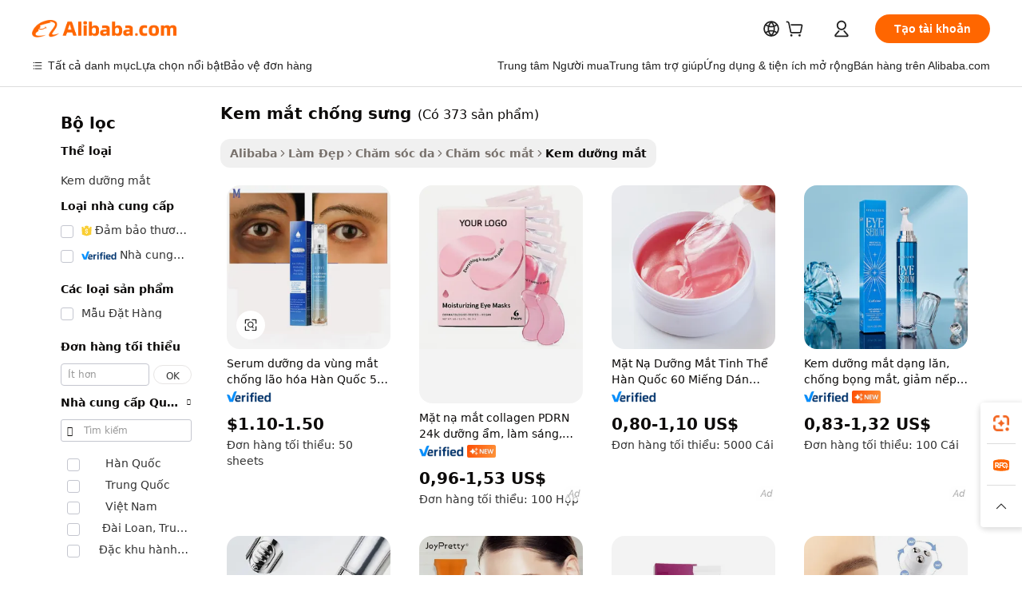

--- FILE ---
content_type: text/html;charset=UTF-8
request_url: https://vietnamese.alibaba.com/g/cosmetics-anti-puffiness-eye-cream.html
body_size: 180491
content:

<!-- screen_content -->

    <!-- tangram:5410 begin-->
    <!-- tangram:529998 begin-->
    
<!DOCTYPE html>
<html lang="vi" dir="ltr">
  <head>
        <script>
      window.__BB = {
        scene: window.__bb_scene || 'traffic-free-goods'
      };
      window.__BB.BB_CWV_IGNORE = {
          lcp_element: ['#icbu-buyer-pc-top-banner'],
          lcp_url: [],
        };
      window._timing = {}
      window._timing.first_start = Date.now();
      window.needLoginInspiration = Boolean(false);
      // 变量用于标记页面首次可见时间
      let firstVisibleTime = null;
      if (typeof document.hidden !== 'undefined') {
        // 页面首次加载时直接统计
        if (!document.hidden) {
          firstVisibleTime = Date.now();
          window.__BB_timex = 1
        } else {
          // 页面不可见时监听 visibilitychange 事件
          document.addEventListener('visibilitychange', () => {
            if (!document.hidden) {
              firstVisibleTime = Date.now();
              window.__BB_timex = firstVisibleTime - window.performance.timing.navigationStart
              window.__BB.firstVisibleTime = window.__BB_timex
              console.log("Page became visible after "+ window.__BB_timex + " ms");
            }
          }, { once: true });  // 确保只触发一次
        }
      } else {
        console.warn('Page Visibility API is not supported in this browser.');
      }
    </script>
        <meta name="data-spm" content="a2700">
        <meta name="aplus-xplug" content="NONE">
        <meta name="aplus-icbu-disable-umid" content="1">
        <meta name="google-translate-customization" content="9de59014edaf3b99-22e1cf3b5ca21786-g00bb439a5e9e5f8f-f">
    <meta name="yandex-verification" content="25a76ba8e4443bb3" />
    <meta name="msvalidate.01" content="E3FBF0E89B724C30844BF17C59608E8F" />
    <meta name="viewport" content="width=device-width, initial-scale=1.0, maximum-scale=5.0, user-scalable=yes">
        <link rel="preconnect" href="https://s.alicdn.com/" crossorigin>
    <link rel="dns-prefetch" href="https://s.alicdn.com">
                        <link rel="preload" href="https://s.alicdn.com/@g/alilog/??aplus_plugin_icbufront/index.js,mlog/aplus_v2.js" as="script">
        <link rel="preload" href="https://s.alicdn.com/@img/imgextra/i2/O1CN0153JdbU26g4bILVOyC_!!6000000007690-2-tps-418-58.png" as="image">
        <script>
            window.__APLUS_ABRATE__ = {
        perf_group: 'base64cached',
        scene: "traffic-free-goods",
      };
    </script>
    <meta name="aplus-mmstat-timeout" content="15000">
        <meta content="text/html; charset=utf-8" http-equiv="Content-Type">
          <title>kem mắt chống sưng Để điều trị nếp nhăn và quầng thâm - Alibaba.com</title>
      <meta name="keywords" content="cosmetic cream packaging,cosmetic cream base,eye cream tube">
      <meta name="description" content="Loại bỏ bọng mắt và thâm với kem mắt chống sưng tuyệt vời từ Alibaba.com. kem mắt chống sưng có hiệu quả cao này được cung cấp với giá cực kỳ cạnh tranh.">
            <meta name="pagetiming-rate" content="9">
      <meta name="pagetiming-resource-rate" content="4">
                    <link rel="canonical" href="https://vietnamese.alibaba.com/g/cosmetics-anti-puffiness-eye-cream.html">
                              <link rel="alternate" hreflang="fr" href="https://french.alibaba.com/g/cosmetics-anti-puffiness-eye-cream.html">
                  <link rel="alternate" hreflang="de" href="https://german.alibaba.com/g/cosmetics-anti-puffiness-eye-cream.html">
                  <link rel="alternate" hreflang="pt" href="https://portuguese.alibaba.com/g/cosmetics-anti-puffiness-eye-cream.html">
                  <link rel="alternate" hreflang="it" href="https://italian.alibaba.com/g/cosmetics-anti-puffiness-eye-cream.html">
                  <link rel="alternate" hreflang="es" href="https://spanish.alibaba.com/g/cosmetics-anti-puffiness-eye-cream.html">
                  <link rel="alternate" hreflang="ru" href="https://russian.alibaba.com/g/cosmetics-anti-puffiness-eye-cream.html">
                  <link rel="alternate" hreflang="ko" href="https://korean.alibaba.com/g/cosmetics-anti-puffiness-eye-cream.html">
                  <link rel="alternate" hreflang="ar" href="https://arabic.alibaba.com/g/cosmetics-anti-puffiness-eye-cream.html">
                  <link rel="alternate" hreflang="ja" href="https://japanese.alibaba.com/g/cosmetics-anti-puffiness-eye-cream.html">
                  <link rel="alternate" hreflang="tr" href="https://turkish.alibaba.com/g/cosmetics-anti-puffiness-eye-cream.html">
                  <link rel="alternate" hreflang="th" href="https://thai.alibaba.com/g/cosmetics-anti-puffiness-eye-cream.html">
                  <link rel="alternate" hreflang="vi" href="https://vietnamese.alibaba.com/g/cosmetics-anti-puffiness-eye-cream.html">
                  <link rel="alternate" hreflang="nl" href="https://dutch.alibaba.com/g/cosmetics-anti-puffiness-eye-cream.html">
                  <link rel="alternate" hreflang="he" href="https://hebrew.alibaba.com/g/cosmetics-anti-puffiness-eye-cream.html">
                  <link rel="alternate" hreflang="id" href="https://indonesian.alibaba.com/g/cosmetics-anti-puffiness-eye-cream.html">
                  <link rel="alternate" hreflang="hi" href="https://hindi.alibaba.com/g/cosmetics-anti-puffiness-eye-cream.html">
                  <link rel="alternate" hreflang="en" href="https://www.alibaba.com/showroom/cosmetics-anti-puffiness-eye-cream.html">
                  <link rel="alternate" hreflang="zh" href="https://chinese.alibaba.com/g/cosmetics-anti-puffiness-eye-cream.html">
                  <link rel="alternate" hreflang="x-default" href="https://www.alibaba.com/showroom/cosmetics-anti-puffiness-eye-cream.html">
                                        <script>
      // Aplus 配置自动打点
      var queue = window.goldlog_queue || (window.goldlog_queue = []);
      var tags = ["button", "a", "div", "span", "i", "svg", "input", "li", "tr"];
      queue.push(
        {
          action: 'goldlog.appendMetaInfo',
          arguments: [
            'aplus-auto-exp',
            [
              {
                logkey: '/sc.ug_msite.new_product_exp',
                cssSelector: '[data-spm-exp]',
                props: ["data-spm-exp"],
              },
              {
                logkey: '/sc.ug_pc.seolist_product_exp',
                cssSelector: '.traffic-card-gallery',
                props: ["data-spm-exp"],
              }
            ]
          ]
        }
      )
      queue.push({
        action: 'goldlog.setMetaInfo',
        arguments: ['aplus-auto-clk', JSON.stringify(tags.map(tag =>({
          "logkey": "/sc.ug_msite.new_product_clk",
          tag,
          "filter": "data-spm-clk",
          "props": ["data-spm-clk"]
        })))],
      });
    </script>
  </head>
  <div id="icbu-header"><div id="the-new-header" data-version="4.4.0" data-tnh-auto-exp="tnh-expose" data-scenes="search-products" style="position: relative;background-color: #fff;border-bottom: 1px solid #ddd;box-sizing: border-box; font-family:Inter,SF Pro Text,Roboto,Helvetica Neue,Helvetica,Tahoma,Arial,PingFang SC,Microsoft YaHei;"><div style="display: flex;align-items:center;height: 72px;min-width: 1200px;max-width: 1580px;margin: 0 auto;padding: 0 40px;box-sizing: border-box;"><img style="height: 29px; width: 209px;" src="https://s.alicdn.com/@img/imgextra/i2/O1CN0153JdbU26g4bILVOyC_!!6000000007690-2-tps-418-58.png" alt="" /></div><div style="min-width: 1200px;max-width: 1580px;margin: 0 auto;overflow: hidden;font-size: 14px;display: flex;justify-content: space-between;padding: 0 40px;box-sizing: border-box;"><div style="display: flex; align-items: center; justify-content: space-between"><div style="position: relative; height: 36px; padding: 0 28px 0 20px">All categories</div><div style="position: relative; height: 36px; padding-right: 28px">Featured selections</div><div style="position: relative; height: 36px">Trade Assurance</div></div><div style="display: flex; align-items: center; justify-content: space-between"><div style="position: relative; height: 36px; padding-right: 28px">Buyer Central</div><div style="position: relative; height: 36px; padding-right: 28px">Help Center</div><div style="position: relative; height: 36px; padding-right: 28px">Get the app</div><div style="position: relative; height: 36px">Become a supplier</div></div></div></div></div></div>
  <body data-spm="7724857" style="min-height: calc(100vh + 1px)"><script 
id="beacon-aplus"   
src="//s.alicdn.com/@g/alilog/??aplus_plugin_icbufront/index.js,mlog/aplus_v2.js"
exparams="aplus=async&userid=&aplus&ali_beacon_id=&ali_apache_id=&ali_apache_track=&ali_apache_tracktmp=&eagleeye_traceid=2103246417687351863464938e141e&ip=3%2e22%2e75%2e131&dmtrack_c={ali%5fresin%5ftrace%3dse%5frst%3dnull%7csp%5fviewtype%3dY%7cset%3d3%7cser%3d1007%7cpageId%3d6933accfa97a4803b117403150772b9f%7cm%5fpageid%3dnull%7cpvmi%3dee99c3aa21904a0dbf4c2748e90cb31c%7csek%5fsepd%3dkem%2bm%25E1%25BA%25AFt%2bch%25E1%25BB%2591ng%2bs%25C6%25B0ng%7csek%3dcosmetics%2banti%2bpuffiness%2beye%2bcream%7cse%5fpn%3d1%7cp4pid%3d8202aae7%2da9b1%2d4059%2dac8c%2d2818ee967c69%7csclkid%3dnull%7cforecast%5fpost%5fcate%3dnull%7cseo%5fnew%5fuser%5fflag%3dfalse%7ccategoryId%3d201272267%7cseo%5fsearch%5fmodel%5fupgrade%5fv2%3d2025070801%7cseo%5fmodule%5fcard%5f20240624%3d202406242%7clong%5ftext%5fgoogle%5ftranslate%5fv2%3d2407142%7cseo%5fcontent%5ftd%5fbottom%5ftext%5fupdate%5fkey%3d2025070801%7cseo%5fsearch%5fmodel%5fupgrade%5fv3%3d2025072201%7cseo%5fsearch%5fmodel%5fmulti%5fupgrade%5fv3%3d2025081101%7cdamo%5falt%5freplace%3dnull%7cwap%5fcross%3d2007659%7cwap%5fcs%5faction%3d2005494%7cAPP%5fVisitor%5fActive%3d26705%7cseo%5fshowroom%5fgoods%5fmix%3d2005244%7cseo%5fdefault%5fcached%5flong%5ftext%5ffrom%5fnew%5fkeyword%5fstep%3d2024122502%7cshowroom%5fgeneral%5ftemplate%3d2005292%7cwap%5fcs%5ftext%3dnull%7cstructured%5fdata%3d2025052702%7cseo%5fmulti%5fstyle%5ftext%5fupdate%3d2511182%7cpc%5fnew%5fheader%3dnull%7cseo%5fmeta%5fcate%5ftemplate%5fv1%3d2025042401%7cseo%5fmeta%5ftd%5fsearch%5fkeyword%5fstep%5fv1%3d2025040999%7cseo%5fshowroom%5fbiz%5fbabablog%3d1%7cshowroom%5fft%5flong%5ftext%5fbaks%3d80802%7cAPP%5fGrowing%5fBuyer%5fHigh%5fIntent%5fActive%3d25488%7cshowroom%5fpc%5fv2019%3d2104%7cAPP%5fProspecting%5fBuyer%3d26712%7ccache%5fcontrol%3d2481986%7cAPP%5fChurned%5fCore%5fBuyer%3d25463%7cseo%5fdefault%5fcached%5flong%5ftext%5fstep%3d24110802%7camp%5flighthouse%5fscore%5fimage%3d19657%7cseo%5fft%5ftranslate%5fgemini%3d25012003%7cwap%5fnode%5fssr%3d2015725%7cdataphant%5fopen%3d27030%7clongtext%5fmulti%5fstyle%5fexpand%5frussian%3d2510141%7cseo%5flongtext%5fgoogle%5fdata%5fsection%3d25021702%7cindustry%5fpopular%5ffloor%3dnull%7cwap%5fad%5fgoods%5fproduct%5finterval%3dnull%7cseo%5fgoods%5fbootom%5fwholesale%5flink%3d2486162%7cseo%5fkeyword%5faatest%3d13%7cseo%5fmiddle%5fwholesale%5flink%3dnull%7cft%5flong%5ftext%5fenpand%5fstep2%3d121602%7cseo%5fft%5flongtext%5fexpand%5fstep3%3d25012102%7cseo%5fwap%5fheadercard%3d2006288%7cAPP%5fChurned%5fInactive%5fVisitor%3d25497%7cAPP%5fGrowing%5fBuyer%5fHigh%5fIntent%5fInactive%3d25484%7cseo%5fmeta%5ftd%5fmulti%5fkey%3d2025061801%7ctop%5frecommend%5f20250120%3d202501201%7clongtext%5fmulti%5fstyle%5fexpand%5ffrench%5fcopy%3d25091802%7clongtext%5fmulti%5fstyle%5fexpand%5ffrench%5fcopy%5fcopy%3d25092502%7clong%5ftext%5fpaa%3d220901%7cseo%5ffloor%5fexp%3dnull%7cseo%5fshowroom%5falgo%5flink%3d17764%7cseo%5fmeta%5ftd%5faib%5fgeneral%5fkey%3d2025091901%7ccountry%5findustry%3d202311033%7cpc%5ffree%5fswitchtosearch%3d2020529%7cshowroom%5fft%5flong%5ftext%5fenpand%5fstep1%3d101102%7cseo%5fshowroom%5fnorel%3dnull%7cplp%5fstyle%5f25%5fpc%3d202505222%7cseo%5fggs%5flayer%3d10011%7cquery%5fmutil%5flang%5ftranslate%3d2025060300%7cAPP%5fChurned%5fBuyer%3d25468%7cstream%5frender%5fperf%5fopt%3d2309181%7cwap%5fgoods%3d2007383%7cseo%5fshowroom%5fsimilar%5f20240614%3d202406142%7cchinese%5fopen%3d6307%7cquery%5fgpt%5ftranslate%3d20240820%7cad%5fproduct%5finterval%3dnull%7camp%5fto%5fpwa%3d2007359%7cplp%5faib%5fmulti%5fai%5fmeta%3d20250401%7cwap%5fsupplier%5fcontent%3dnull%7cpc%5ffree%5frefactoring%3d20220315%7csso%5foem%5ffloor%3d30031%7cAPP%5fGrowing%5fBuyer%5fInactive%3d25476%7cseo%5fpc%5fnew%5fview%5f20240807%3d202408072%7cseo%5fbottom%5ftext%5fentity%5fkey%5fcopy%3d2025062400%7cstream%5frender%3d433763%7cseo%5fmodule%5fcard%5f20240424%3d202404241%7cseo%5ftitle%5freplace%5f20191226%3d5841%7clongtext%5fmulti%5fstyle%5fexpand%3d25090802%7cgoogleweblight%3d6516%7clighthouse%5fbase64%3d2005760%7cAPP%5fProspecting%5fBuyer%5fActive%3d26719%7cad%5fgoods%5fproduct%5finterval%3dnull%7cseo%5fbottom%5fdeep%5fextend%5fkw%5fkey%3d2025071101%7clongtext%5fmulti%5fstyle%5fexpand%5fturkish%3d25102801%7cilink%5fuv%3d20240911%7cwap%5flist%5fwakeup%3d2005832%7ctpp%5fcrosslink%5fpc%3d20205311%7cseo%5ftop%5fbooth%3d18501%7cAPP%5fGrowing%5fBuyer%5fLess%5fActive%3d25472%7cseo%5fsearch%5fmodel%5fupgrade%5frank%3d2025092401%7cgoodslayer%3d7977%7cft%5flong%5ftext%5ftranslate%5fexpand%5fstep1%3d24110802%7cseo%5fheaderstyle%5ftraffic%5fkey%5fv1%3d2025072100%7ccrosslink%5fswitch%3d2008141%7cp4p%5foutline%3d20240328%7cseo%5fmeta%5ftd%5faib%5fv2%5fkey%3d2025091801%7crts%5fmulti%3d2008404%7cseo%5fad%5foptimization%5fkey%5fv2%3d2025072300%7cAPP%5fVisitor%5fLess%5fActive%3d26698%7cseo%5fsearch%5franker%5fid%3d2025112401%7cplp%5fstyle%5f25%3d202505192%7ccdn%5fvm%3d2007368%7cwap%5fad%5fproduct%5finterval%3dnull%7cseo%5fsearch%5fmodel%5fmulti%5fupgrade%5frank%3d2025092401%7cpc%5fcard%5fshare%3d2025081201%7cAPP%5fGrowing%5fBuyer%5fHigh%5fIntent%5fLess%5fActive%3d25480%7cgoods%5ftitle%5fsubstitute%3d9619%7cwap%5fscreen%5fexp%3d2025081400%7creact%5fheader%5ftest%3d202502182%7cpc%5fcs%5fcolor%3dnull%7cshowroom%5fft%5flong%5ftext%5ftest%3d72502%7cone%5ftap%5flogin%5fABTest%3d202308153%7cseo%5fhyh%5fshow%5ftags%3dnull%7cplp%5fstructured%5fdata%3d2508182%7cguide%5fdelete%3d2008526%7cseo%5findustry%5ftemplate%3dnull%7cseo%5fmeta%5ftd%5fmulti%5fes%5fkey%3d2025073101%7cseo%5fshowroom%5fdata%5fmix%3d19888%7csso%5ftop%5franking%5ffloor%3d20031%7cseo%5ftd%5fdeep%5fupgrade%5fkey%5fv3%3d2025081101%7cwap%5fue%5fone%3d2025111401%7cshowroom%5fto%5frts%5flink%3d2008480%7ccountrysearch%5ftest%3dnull%7cseo%5fplp%5fdate%5fv2%3d2025102701%7cchannel%5famp%5fto%5fpwa%3d2008435%7cseo%5fmulti%5fstyles%5flong%5ftext%3d2503172%7cseo%5fmeta%5ftext%5fmutli%5fcate%5ftemplate%5fv1%3d2025080800%7cseo%5fdefault%5fcached%5fmutil%5flong%5ftext%5fstep%3d24110436%7cseo%5faction%5fpoint%5ftype%3d22823%7cseo%5faib%5ftd%5flaunch%5f20240828%5fcopy%3d202408282%7cseo%5fshowroom%5fwholesale%5flink%3d2486142%7cseo%5fperf%5fimprove%3d2023999%7cseo%5fwap%5flist%5fbounce%5f01%3d2063%7cseo%5fwap%5flist%5fbounce%5f02%3d2128%7cAPP%5fGrowing%5fBuyer%5fActive%3d25492%7cvideolayer%3dnull%7cvideo%5fplay%3dnull%7cAPP%5fChurned%5fMember%5fInactive%3d25501%7cseo%5fgoogle%5fnew%5fstruct%3d438326%7cicbu%5falgo%5fp4p%5fseo%5fad%3d2025072300%7ctpp%5ftrace%3dseoKeyword%2dseoKeyword%5fv3%2dproduct%2dPRODUCT%5fFAIL}&pageid=03164b83210302c71768735186&hn=ensearchweb033003002199%2erg%2dus%2deast%2eus68&asid=AQAAAADSwWxp9L8kJwAAAAA+mZ2HV5928Q==&treq=&tres=" async>
</script>
            <style>body{background-color:white;}.no-scrollbar.il-sticky.il-top-0.il-max-h-\[100vh\].il-w-\[200px\].il-flex-shrink-0.il-flex-grow-0.il-overflow-y-scroll{background-color:#FFF;padding-left:12px}</style>
                    <!-- tangram:530006 begin-->
<!--  -->
 <style>
   @keyframes il-spin {
     to {
       transform: rotate(360deg);
     }
   }
   @keyframes il-pulse {
     50% {
       opacity: 0.5;
     }
   }
   .traffic-card-gallery {display: flex;position: relative;flex-direction: column;justify-content: flex-start;border-radius: 0.5rem;background-color: #fff;padding: 0.5rem 0.5rem 1rem;overflow: hidden;font-size: 0.75rem;line-height: 1rem;}
   .traffic-card-list {display: flex;position: relative;flex-direction: row;justify-content: flex-start;border-bottom-width: 1px;background-color: #fff;padding: 1rem;height: 292px;overflow: hidden;font-size: 0.75rem;line-height: 1rem;}
   .product-price {
     b {
       font-size: 22px;
     }
   }
   .skel-loading {
       animation: il-pulse 2s cubic-bezier(0.4, 0, 0.6, 1) infinite;background-color: hsl(60, 4.8%, 95.9%);
   }
 </style>
<div id="first-cached-card">
  <div style="box-sizing:border-box;display: flex;position: absolute;left: 0;right: 0;margin: 0 auto;z-index: 1;min-width: 1200px;max-width: 1580px;padding: 0.75rem 3.25rem 0;pointer-events: none;">
    <!--页面左侧区域-->
    <div style="width: 200px;padding-top: 1rem;padding-left:12px; background-color: #fff;border-radius: 0.25rem">
      <div class="skel-loading" style="height: 1.5rem;width: 50%;border-radius: 0.25rem;"></div>
      <div style="margin-top: 1rem;margin-bottom: 1rem;">
        <div class="skel-loading" style="height: 1rem;width: calc(100% * 5 / 6);"></div>
        <div
          class="skel-loading"
          style="margin-top: 1rem;height: 1rem;width: calc(100% * 8 / 12);"
        ></div>
        <div class="skel-loading" style="margin-top: 1rem;height: 1rem;width: 75%;"></div>
        <div
          class="skel-loading"
          style="margin-top: 1rem;height: 1rem;width: calc(100% * 7 / 12);"
        ></div>
      </div>
      <div class="skel-loading" style="height: 1.5rem;width: 50%;border-radius: 0.25rem;"></div>
      <div style="margin-top: 1rem;margin-bottom: 1rem;">
        <div class="skel-loading" style="height: 1rem;width: calc(100% * 5 / 6);"></div>
        <div
          class="skel-loading"
          style="margin-top: 1rem;height: 1rem;width: calc(100% * 8 / 12);"
        ></div>
        <div class="skel-loading" style="margin-top: 1rem;height: 1rem;width: 75%;"></div>
        <div
          class="skel-loading"
          style="margin-top: 1rem;height: 1rem;width: calc(100% * 7 / 12);"
        ></div>
      </div>
      <div class="skel-loading" style="height: 1.5rem;width: 50%;border-radius: 0.25rem;"></div>
      <div style="margin-top: 1rem;margin-bottom: 1rem;">
        <div class="skel-loading" style="height: 1rem;width: calc(100% * 5 / 6);"></div>
        <div
          class="skel-loading"
          style="margin-top: 1rem;height: 1rem;width: calc(100% * 8 / 12);"
        ></div>
        <div class="skel-loading" style="margin-top: 1rem;height: 1rem;width: 75%;"></div>
        <div
          class="skel-loading"
          style="margin-top: 1rem;height: 1rem;width: calc(100% * 7 / 12);"
        ></div>
      </div>
      <div class="skel-loading" style="height: 1.5rem;width: 50%;border-radius: 0.25rem;"></div>
      <div style="margin-top: 1rem;margin-bottom: 1rem;">
        <div class="skel-loading" style="height: 1rem;width: calc(100% * 5 / 6);"></div>
        <div
          class="skel-loading"
          style="margin-top: 1rem;height: 1rem;width: calc(100% * 8 / 12);"
        ></div>
        <div class="skel-loading" style="margin-top: 1rem;height: 1rem;width: 75%;"></div>
        <div
          class="skel-loading"
          style="margin-top: 1rem;height: 1rem;width: calc(100% * 7 / 12);"
        ></div>
      </div>
      <div class="skel-loading" style="height: 1.5rem;width: 50%;border-radius: 0.25rem;"></div>
      <div style="margin-top: 1rem;margin-bottom: 1rem;">
        <div class="skel-loading" style="height: 1rem;width: calc(100% * 5 / 6);"></div>
        <div
          class="skel-loading"
          style="margin-top: 1rem;height: 1rem;width: calc(100% * 8 / 12);"
        ></div>
        <div class="skel-loading" style="margin-top: 1rem;height: 1rem;width: 75%;"></div>
        <div
          class="skel-loading"
          style="margin-top: 1rem;height: 1rem;width: calc(100% * 7 / 12);"
        ></div>
      </div>
      <div class="skel-loading" style="height: 1.5rem;width: 50%;border-radius: 0.25rem;"></div>
      <div style="margin-top: 1rem;margin-bottom: 1rem;">
        <div class="skel-loading" style="height: 1rem;width: calc(100% * 5 / 6);"></div>
        <div
          class="skel-loading"
          style="margin-top: 1rem;height: 1rem;width: calc(100% * 8 / 12);"
        ></div>
        <div class="skel-loading" style="margin-top: 1rem;height: 1rem;width: 75%;"></div>
        <div
          class="skel-loading"
          style="margin-top: 1rem;height: 1rem;width: calc(100% * 7 / 12);"
        ></div>
      </div>
    </div>
    <!--页面主体区域-->
    <div style="flex: 1 1 0%; overflow: hidden;padding: 0.5rem 0.5rem 0.5rem 1.5rem">
      <div style="height: 1.25rem;margin-bottom: 1rem;"></div>
      <!-- keywords -->
      <div style="margin-bottom: 1rem;height: 1.75rem;font-weight: 700;font-size: 1.25rem;line-height: 1.75rem;"></div>
      <!-- longtext -->
            <div style="width: calc(25% - 0.9rem);pointer-events: auto">
        <div class="traffic-card-gallery">
          <!-- ProductImage -->
          <a href="//www.alibaba.com/product-detail/Korean-5-Caffeine-Anti-Aging-Skin_11000021830029.html?from=SEO" target="_blank" style="position: relative;margin-bottom: 0.5rem;aspect-ratio: 1;overflow: hidden;border-radius: 0.5rem;">
            <div style="display: flex; overflow: hidden">
              <div style="position: relative;margin: 0;width: 100%;min-width: 0;flex-shrink: 0;flex-grow: 0;flex-basis: 100%;padding: 0;">
                <img style="position: relative; aspect-ratio: 1; width: 100%" src="[data-uri]" loading="eager" />
                <div style="position: absolute;left: 0;bottom: 0;right: 0;top: 0;background-color: #000;opacity: 0.05;"></div>
              </div>
            </div>
          </a>
          <div style="display: flex;flex: 1 1 0%;flex-direction: column;justify-content: space-between;">
            <div>
              <a class="skel-loading" style="margin-top: 0.5rem;display:inline-block;width:100%;height:1rem;" href="//www.alibaba.com/product-detail/Korean-5-Caffeine-Anti-Aging-Skin_11000021830029.html" target="_blank"></a>
              <a class="skel-loading" style="margin-top: 0.125rem;display:inline-block;width:100%;height:1rem;" href="//www.alibaba.com/product-detail/Korean-5-Caffeine-Anti-Aging-Skin_11000021830029.html" target="_blank"></a>
              <div class="skel-loading" style="margin-top: 0.25rem;height:1.625rem;width:75%"></div>
              <div class="skel-loading" style="margin-top: 0.5rem;height: 1rem;width:50%"></div>
              <div class="skel-loading" style="margin-top:0.25rem;height:1rem;width:25%"></div>
            </div>
          </div>

        </div>
      </div>

    </div>
  </div>
</div>
<!-- tangram:530006 end-->
            <style>.component-left-filter-callback{display:flex;position:relative;margin-top:10px;height:1200px}.component-left-filter-callback img{width:200px}.component-left-filter-callback i{position:absolute;top:5%;left:50%}.related-search-wrapper{padding:.5rem;--tw-bg-opacity: 1;background-color:#fff;background-color:rgba(255,255,255,var(--tw-bg-opacity, 1));border-width:1px;border-color:var(--input)}.related-search-wrapper .related-search-box{margin:12px 16px}.related-search-wrapper .related-search-box .related-search-title{display:inline;float:start;color:#666;word-wrap:break-word;margin-right:12px;width:13%}.related-search-wrapper .related-search-box .related-search-content{display:flex;flex-wrap:wrap}.related-search-wrapper .related-search-box .related-search-content .related-search-link{margin-right:12px;width:23%;overflow:hidden;color:#666;text-overflow:ellipsis;white-space:nowrap}.product-title img{margin-right:.5rem;display:inline-block;height:1rem;vertical-align:sub}.product-price b{font-size:22px}.similar-icon{position:absolute;bottom:12px;z-index:2;right:12px}.rfq-card{display:inline-block;position:relative;box-sizing:border-box;margin-bottom:36px}.rfq-card .rfq-card-content{display:flex;position:relative;flex-direction:column;align-items:flex-start;background-size:cover;background-color:#fff;padding:12px;width:100%;height:100%}.rfq-card .rfq-card-content .rfq-card-icon{margin-top:50px}.rfq-card .rfq-card-content .rfq-card-icon img{width:45px}.rfq-card .rfq-card-content .rfq-card-top-title{margin-top:14px;color:#222;font-weight:400;font-size:16px}.rfq-card .rfq-card-content .rfq-card-title{margin-top:24px;color:#333;font-weight:800;font-size:20px}.rfq-card .rfq-card-content .rfq-card-input-box{margin-top:24px;width:100%}.rfq-card .rfq-card-content .rfq-card-input-box textarea{box-sizing:border-box;border:1px solid #ddd;border-radius:4px;background-color:#fff;padding:9px 12px;width:100%;height:88px;resize:none;color:#666;font-weight:400;font-size:13px;font-family:inherit}.rfq-card .rfq-card-content .rfq-card-button{margin-top:24px;border:1px solid #666;border-radius:16px;background-color:#fff;width:67%;color:#000;font-weight:700;font-size:14px;line-height:30px;text-align:center}[data-modulename^=ProductList-] div{contain-intrinsic-size:auto 500px}.traffic-card-gallery:hover{--tw-shadow: 0px 2px 6px 2px rgba(0,0,0,.12157);--tw-shadow-colored: 0px 2px 6px 2px var(--tw-shadow-color);box-shadow:0 0 #0000,0 0 #0000,0 2px 6px 2px #0000001f;box-shadow:var(--tw-ring-offset-shadow, 0 0 rgba(0,0,0,0)),var(--tw-ring-shadow, 0 0 rgba(0,0,0,0)),var(--tw-shadow);z-index:10}.traffic-card-gallery{position:relative;display:flex;flex-direction:column;justify-content:flex-start;overflow:hidden;border-radius:.75rem;--tw-bg-opacity: 1;background-color:#fff;background-color:rgba(255,255,255,var(--tw-bg-opacity, 1));padding:.5rem;font-size:.75rem;line-height:1rem}.traffic-card-list{position:relative;display:flex;height:292px;flex-direction:row;justify-content:flex-start;overflow:hidden;border-bottom-width:1px;--tw-bg-opacity: 1;background-color:#fff;background-color:rgba(255,255,255,var(--tw-bg-opacity, 1));padding:1rem;font-size:.75rem;line-height:1rem}.traffic-card-g-industry:hover{--tw-shadow: 0 0 10px rgba(0,0,0,.1);--tw-shadow-colored: 0 0 10px var(--tw-shadow-color);box-shadow:0 0 #0000,0 0 #0000,0 0 10px #0000001a;box-shadow:var(--tw-ring-offset-shadow, 0 0 rgba(0,0,0,0)),var(--tw-ring-shadow, 0 0 rgba(0,0,0,0)),var(--tw-shadow)}.traffic-card-g-industry{position:relative;border-radius:var(--radius);--tw-bg-opacity: 1;background-color:#fff;background-color:rgba(255,255,255,var(--tw-bg-opacity, 1));padding:1.25rem .75rem .75rem;font-size:.875rem;line-height:1.25rem}.module-filter-section-wrapper{max-height:none!important;overflow-x:hidden}*,:before,:after{--tw-border-spacing-x: 0;--tw-border-spacing-y: 0;--tw-translate-x: 0;--tw-translate-y: 0;--tw-rotate: 0;--tw-skew-x: 0;--tw-skew-y: 0;--tw-scale-x: 1;--tw-scale-y: 1;--tw-pan-x: ;--tw-pan-y: ;--tw-pinch-zoom: ;--tw-scroll-snap-strictness: proximity;--tw-gradient-from-position: ;--tw-gradient-via-position: ;--tw-gradient-to-position: ;--tw-ordinal: ;--tw-slashed-zero: ;--tw-numeric-figure: ;--tw-numeric-spacing: ;--tw-numeric-fraction: ;--tw-ring-inset: ;--tw-ring-offset-width: 0px;--tw-ring-offset-color: #fff;--tw-ring-color: rgba(59, 130, 246, .5);--tw-ring-offset-shadow: 0 0 rgba(0,0,0,0);--tw-ring-shadow: 0 0 rgba(0,0,0,0);--tw-shadow: 0 0 rgba(0,0,0,0);--tw-shadow-colored: 0 0 rgba(0,0,0,0);--tw-blur: ;--tw-brightness: ;--tw-contrast: ;--tw-grayscale: ;--tw-hue-rotate: ;--tw-invert: ;--tw-saturate: ;--tw-sepia: ;--tw-drop-shadow: ;--tw-backdrop-blur: ;--tw-backdrop-brightness: ;--tw-backdrop-contrast: ;--tw-backdrop-grayscale: ;--tw-backdrop-hue-rotate: ;--tw-backdrop-invert: ;--tw-backdrop-opacity: ;--tw-backdrop-saturate: ;--tw-backdrop-sepia: ;--tw-contain-size: ;--tw-contain-layout: ;--tw-contain-paint: ;--tw-contain-style: }::backdrop{--tw-border-spacing-x: 0;--tw-border-spacing-y: 0;--tw-translate-x: 0;--tw-translate-y: 0;--tw-rotate: 0;--tw-skew-x: 0;--tw-skew-y: 0;--tw-scale-x: 1;--tw-scale-y: 1;--tw-pan-x: ;--tw-pan-y: ;--tw-pinch-zoom: ;--tw-scroll-snap-strictness: proximity;--tw-gradient-from-position: ;--tw-gradient-via-position: ;--tw-gradient-to-position: ;--tw-ordinal: ;--tw-slashed-zero: ;--tw-numeric-figure: ;--tw-numeric-spacing: ;--tw-numeric-fraction: ;--tw-ring-inset: ;--tw-ring-offset-width: 0px;--tw-ring-offset-color: #fff;--tw-ring-color: rgba(59, 130, 246, .5);--tw-ring-offset-shadow: 0 0 rgba(0,0,0,0);--tw-ring-shadow: 0 0 rgba(0,0,0,0);--tw-shadow: 0 0 rgba(0,0,0,0);--tw-shadow-colored: 0 0 rgba(0,0,0,0);--tw-blur: ;--tw-brightness: ;--tw-contrast: ;--tw-grayscale: ;--tw-hue-rotate: ;--tw-invert: ;--tw-saturate: ;--tw-sepia: ;--tw-drop-shadow: ;--tw-backdrop-blur: ;--tw-backdrop-brightness: ;--tw-backdrop-contrast: ;--tw-backdrop-grayscale: ;--tw-backdrop-hue-rotate: ;--tw-backdrop-invert: ;--tw-backdrop-opacity: ;--tw-backdrop-saturate: ;--tw-backdrop-sepia: ;--tw-contain-size: ;--tw-contain-layout: ;--tw-contain-paint: ;--tw-contain-style: }*,:before,:after{box-sizing:border-box;border-width:0;border-style:solid;border-color:#e5e7eb}:before,:after{--tw-content: ""}html,:host{line-height:1.5;-webkit-text-size-adjust:100%;-moz-tab-size:4;-o-tab-size:4;tab-size:4;font-family:ui-sans-serif,system-ui,-apple-system,Segoe UI,Roboto,Ubuntu,Cantarell,Noto Sans,sans-serif,"Apple Color Emoji","Segoe UI Emoji",Segoe UI Symbol,"Noto Color Emoji";font-feature-settings:normal;font-variation-settings:normal;-webkit-tap-highlight-color:transparent}body{margin:0;line-height:inherit}hr{height:0;color:inherit;border-top-width:1px}abbr:where([title]){text-decoration:underline;-webkit-text-decoration:underline dotted;text-decoration:underline dotted}h1,h2,h3,h4,h5,h6{font-size:inherit;font-weight:inherit}a{color:inherit;text-decoration:inherit}b,strong{font-weight:bolder}code,kbd,samp,pre{font-family:ui-monospace,SFMono-Regular,Menlo,Monaco,Consolas,Liberation Mono,Courier New,monospace;font-feature-settings:normal;font-variation-settings:normal;font-size:1em}small{font-size:80%}sub,sup{font-size:75%;line-height:0;position:relative;vertical-align:baseline}sub{bottom:-.25em}sup{top:-.5em}table{text-indent:0;border-color:inherit;border-collapse:collapse}button,input,optgroup,select,textarea{font-family:inherit;font-feature-settings:inherit;font-variation-settings:inherit;font-size:100%;font-weight:inherit;line-height:inherit;letter-spacing:inherit;color:inherit;margin:0;padding:0}button,select{text-transform:none}button,input:where([type=button]),input:where([type=reset]),input:where([type=submit]){-webkit-appearance:button;background-color:transparent;background-image:none}:-moz-focusring{outline:auto}:-moz-ui-invalid{box-shadow:none}progress{vertical-align:baseline}::-webkit-inner-spin-button,::-webkit-outer-spin-button{height:auto}[type=search]{-webkit-appearance:textfield;outline-offset:-2px}::-webkit-search-decoration{-webkit-appearance:none}::-webkit-file-upload-button{-webkit-appearance:button;font:inherit}summary{display:list-item}blockquote,dl,dd,h1,h2,h3,h4,h5,h6,hr,figure,p,pre{margin:0}fieldset{margin:0;padding:0}legend{padding:0}ol,ul,menu{list-style:none;margin:0;padding:0}dialog{padding:0}textarea{resize:vertical}input::-moz-placeholder,textarea::-moz-placeholder{opacity:1;color:#9ca3af}input::placeholder,textarea::placeholder{opacity:1;color:#9ca3af}button,[role=button]{cursor:pointer}:disabled{cursor:default}img,svg,video,canvas,audio,iframe,embed,object{display:block;vertical-align:middle}img,video{max-width:100%;height:auto}[hidden]:where(:not([hidden=until-found])){display:none}:root{--background: hsl(0, 0%, 100%);--foreground: hsl(20, 14.3%, 4.1%);--card: hsl(0, 0%, 100%);--card-foreground: hsl(20, 14.3%, 4.1%);--popover: hsl(0, 0%, 100%);--popover-foreground: hsl(20, 14.3%, 4.1%);--primary: hsl(24, 100%, 50%);--primary-foreground: hsl(60, 9.1%, 97.8%);--secondary: hsl(60, 4.8%, 95.9%);--secondary-foreground: #333;--muted: hsl(60, 4.8%, 95.9%);--muted-foreground: hsl(25, 5.3%, 44.7%);--accent: hsl(60, 4.8%, 95.9%);--accent-foreground: hsl(24, 9.8%, 10%);--destructive: hsl(0, 84.2%, 60.2%);--destructive-foreground: hsl(60, 9.1%, 97.8%);--border: hsl(20, 5.9%, 90%);--input: hsl(20, 5.9%, 90%);--ring: hsl(24.6, 95%, 53.1%);--radius: 1rem}.dark{--background: hsl(20, 14.3%, 4.1%);--foreground: hsl(60, 9.1%, 97.8%);--card: hsl(20, 14.3%, 4.1%);--card-foreground: hsl(60, 9.1%, 97.8%);--popover: hsl(20, 14.3%, 4.1%);--popover-foreground: hsl(60, 9.1%, 97.8%);--primary: hsl(20.5, 90.2%, 48.2%);--primary-foreground: hsl(60, 9.1%, 97.8%);--secondary: hsl(12, 6.5%, 15.1%);--secondary-foreground: hsl(60, 9.1%, 97.8%);--muted: hsl(12, 6.5%, 15.1%);--muted-foreground: hsl(24, 5.4%, 63.9%);--accent: hsl(12, 6.5%, 15.1%);--accent-foreground: hsl(60, 9.1%, 97.8%);--destructive: hsl(0, 72.2%, 50.6%);--destructive-foreground: hsl(60, 9.1%, 97.8%);--border: hsl(12, 6.5%, 15.1%);--input: hsl(12, 6.5%, 15.1%);--ring: hsl(20.5, 90.2%, 48.2%)}*{border-color:#e7e5e4;border-color:var(--border)}body{background-color:#fff;background-color:var(--background);color:#0c0a09;color:var(--foreground)}.il-sr-only{position:absolute;width:1px;height:1px;padding:0;margin:-1px;overflow:hidden;clip:rect(0,0,0,0);white-space:nowrap;border-width:0}.il-invisible{visibility:hidden}.il-fixed{position:fixed}.il-absolute{position:absolute}.il-relative{position:relative}.il-sticky{position:sticky}.il-inset-0{inset:0}.il--bottom-12{bottom:-3rem}.il--top-12{top:-3rem}.il-bottom-0{bottom:0}.il-bottom-2{bottom:.5rem}.il-bottom-3{bottom:.75rem}.il-bottom-4{bottom:1rem}.il-end-0{right:0}.il-end-2{right:.5rem}.il-end-3{right:.75rem}.il-end-4{right:1rem}.il-left-0{left:0}.il-left-3{left:.75rem}.il-right-0{right:0}.il-right-2{right:.5rem}.il-right-3{right:.75rem}.il-start-0{left:0}.il-start-1\/2{left:50%}.il-start-2{left:.5rem}.il-start-3{left:.75rem}.il-start-\[50\%\]{left:50%}.il-top-0{top:0}.il-top-1\/2{top:50%}.il-top-16{top:4rem}.il-top-4{top:1rem}.il-top-\[50\%\]{top:50%}.il-z-10{z-index:10}.il-z-50{z-index:50}.il-z-\[9999\]{z-index:9999}.il-col-span-4{grid-column:span 4 / span 4}.il-m-0{margin:0}.il-m-3{margin:.75rem}.il-m-auto{margin:auto}.il-mx-auto{margin-left:auto;margin-right:auto}.il-my-3{margin-top:.75rem;margin-bottom:.75rem}.il-my-5{margin-top:1.25rem;margin-bottom:1.25rem}.il-my-auto{margin-top:auto;margin-bottom:auto}.\!il-mb-4{margin-bottom:1rem!important}.il--mt-4{margin-top:-1rem}.il-mb-0{margin-bottom:0}.il-mb-1{margin-bottom:.25rem}.il-mb-2{margin-bottom:.5rem}.il-mb-3{margin-bottom:.75rem}.il-mb-4{margin-bottom:1rem}.il-mb-5{margin-bottom:1.25rem}.il-mb-6{margin-bottom:1.5rem}.il-mb-8{margin-bottom:2rem}.il-mb-\[-0\.75rem\]{margin-bottom:-.75rem}.il-mb-\[0\.125rem\]{margin-bottom:.125rem}.il-me-1{margin-right:.25rem}.il-me-2{margin-right:.5rem}.il-me-3{margin-right:.75rem}.il-me-auto{margin-right:auto}.il-mr-1{margin-right:.25rem}.il-mr-2{margin-right:.5rem}.il-ms-1{margin-left:.25rem}.il-ms-4{margin-left:1rem}.il-ms-5{margin-left:1.25rem}.il-ms-8{margin-left:2rem}.il-ms-\[\.375rem\]{margin-left:.375rem}.il-ms-auto{margin-left:auto}.il-mt-0{margin-top:0}.il-mt-0\.5{margin-top:.125rem}.il-mt-1{margin-top:.25rem}.il-mt-2{margin-top:.5rem}.il-mt-3{margin-top:.75rem}.il-mt-4{margin-top:1rem}.il-mt-6{margin-top:1.5rem}.il-line-clamp-1{overflow:hidden;display:-webkit-box;-webkit-box-orient:vertical;-webkit-line-clamp:1}.il-line-clamp-2{overflow:hidden;display:-webkit-box;-webkit-box-orient:vertical;-webkit-line-clamp:2}.il-line-clamp-6{overflow:hidden;display:-webkit-box;-webkit-box-orient:vertical;-webkit-line-clamp:6}.il-inline-block{display:inline-block}.il-inline{display:inline}.il-flex{display:flex}.il-inline-flex{display:inline-flex}.il-grid{display:grid}.il-aspect-square{aspect-ratio:1 / 1}.il-size-5{width:1.25rem;height:1.25rem}.il-h-1{height:.25rem}.il-h-10{height:2.5rem}.il-h-11{height:2.75rem}.il-h-20{height:5rem}.il-h-24{height:6rem}.il-h-3\.5{height:.875rem}.il-h-4{height:1rem}.il-h-40{height:10rem}.il-h-6{height:1.5rem}.il-h-8{height:2rem}.il-h-9{height:2.25rem}.il-h-\[150px\]{height:150px}.il-h-\[152px\]{height:152px}.il-h-\[18\.25rem\]{height:18.25rem}.il-h-\[292px\]{height:292px}.il-h-\[600px\]{height:600px}.il-h-auto{height:auto}.il-h-fit{height:-moz-fit-content;height:fit-content}.il-h-full{height:100%}.il-h-screen{height:100vh}.il-max-h-\[100vh\]{max-height:100vh}.il-w-1\/2{width:50%}.il-w-10{width:2.5rem}.il-w-10\/12{width:83.333333%}.il-w-4{width:1rem}.il-w-6{width:1.5rem}.il-w-64{width:16rem}.il-w-7\/12{width:58.333333%}.il-w-72{width:18rem}.il-w-8{width:2rem}.il-w-8\/12{width:66.666667%}.il-w-9{width:2.25rem}.il-w-9\/12{width:75%}.il-w-\[200px\]{width:200px}.il-w-\[84px\]{width:84px}.il-w-fit{width:-moz-fit-content;width:fit-content}.il-w-full{width:100%}.il-w-screen{width:100vw}.il-min-w-0{min-width:0px}.il-min-w-3{min-width:.75rem}.il-min-w-\[1200px\]{min-width:1200px}.il-max-w-\[1000px\]{max-width:1000px}.il-max-w-\[1580px\]{max-width:1580px}.il-max-w-full{max-width:100%}.il-max-w-lg{max-width:32rem}.il-flex-1{flex:1 1 0%}.il-flex-shrink-0,.il-shrink-0{flex-shrink:0}.il-flex-grow-0,.il-grow-0{flex-grow:0}.il-basis-24{flex-basis:6rem}.il-basis-full{flex-basis:100%}.il-origin-\[--radix-tooltip-content-transform-origin\]{transform-origin:var(--radix-tooltip-content-transform-origin)}.il--translate-x-1\/2{--tw-translate-x: -50%;transform:translate(-50%,var(--tw-translate-y)) rotate(var(--tw-rotate)) skew(var(--tw-skew-x)) skewY(var(--tw-skew-y)) scaleX(var(--tw-scale-x)) scaleY(var(--tw-scale-y));transform:translate(var(--tw-translate-x),var(--tw-translate-y)) rotate(var(--tw-rotate)) skew(var(--tw-skew-x)) skewY(var(--tw-skew-y)) scaleX(var(--tw-scale-x)) scaleY(var(--tw-scale-y))}.il--translate-y-1\/2{--tw-translate-y: -50%;transform:translate(var(--tw-translate-x),-50%) rotate(var(--tw-rotate)) skew(var(--tw-skew-x)) skewY(var(--tw-skew-y)) scaleX(var(--tw-scale-x)) scaleY(var(--tw-scale-y));transform:translate(var(--tw-translate-x),var(--tw-translate-y)) rotate(var(--tw-rotate)) skew(var(--tw-skew-x)) skewY(var(--tw-skew-y)) scaleX(var(--tw-scale-x)) scaleY(var(--tw-scale-y))}.il-translate-x-\[-50\%\]{--tw-translate-x: -50%;transform:translate(-50%,var(--tw-translate-y)) rotate(var(--tw-rotate)) skew(var(--tw-skew-x)) skewY(var(--tw-skew-y)) scaleX(var(--tw-scale-x)) scaleY(var(--tw-scale-y));transform:translate(var(--tw-translate-x),var(--tw-translate-y)) rotate(var(--tw-rotate)) skew(var(--tw-skew-x)) skewY(var(--tw-skew-y)) scaleX(var(--tw-scale-x)) scaleY(var(--tw-scale-y))}.il-translate-y-\[-50\%\]{--tw-translate-y: -50%;transform:translate(var(--tw-translate-x),-50%) rotate(var(--tw-rotate)) skew(var(--tw-skew-x)) skewY(var(--tw-skew-y)) scaleX(var(--tw-scale-x)) scaleY(var(--tw-scale-y));transform:translate(var(--tw-translate-x),var(--tw-translate-y)) rotate(var(--tw-rotate)) skew(var(--tw-skew-x)) skewY(var(--tw-skew-y)) scaleX(var(--tw-scale-x)) scaleY(var(--tw-scale-y))}.il-rotate-90{--tw-rotate: 90deg;transform:translate(var(--tw-translate-x),var(--tw-translate-y)) rotate(90deg) skew(var(--tw-skew-x)) skewY(var(--tw-skew-y)) scaleX(var(--tw-scale-x)) scaleY(var(--tw-scale-y));transform:translate(var(--tw-translate-x),var(--tw-translate-y)) rotate(var(--tw-rotate)) skew(var(--tw-skew-x)) skewY(var(--tw-skew-y)) scaleX(var(--tw-scale-x)) scaleY(var(--tw-scale-y))}@keyframes il-pulse{50%{opacity:.5}}.il-animate-pulse{animation:il-pulse 2s cubic-bezier(.4,0,.6,1) infinite}@keyframes il-spin{to{transform:rotate(360deg)}}.il-animate-spin{animation:il-spin 1s linear infinite}.il-cursor-pointer{cursor:pointer}.il-list-disc{list-style-type:disc}.il-grid-cols-2{grid-template-columns:repeat(2,minmax(0,1fr))}.il-grid-cols-4{grid-template-columns:repeat(4,minmax(0,1fr))}.il-flex-row{flex-direction:row}.il-flex-col{flex-direction:column}.il-flex-col-reverse{flex-direction:column-reverse}.il-flex-wrap{flex-wrap:wrap}.il-flex-nowrap{flex-wrap:nowrap}.il-items-start{align-items:flex-start}.il-items-center{align-items:center}.il-items-baseline{align-items:baseline}.il-justify-start{justify-content:flex-start}.il-justify-end{justify-content:flex-end}.il-justify-center{justify-content:center}.il-justify-between{justify-content:space-between}.il-gap-1{gap:.25rem}.il-gap-1\.5{gap:.375rem}.il-gap-10{gap:2.5rem}.il-gap-2{gap:.5rem}.il-gap-3{gap:.75rem}.il-gap-4{gap:1rem}.il-gap-8{gap:2rem}.il-gap-\[\.0938rem\]{gap:.0938rem}.il-gap-\[\.375rem\]{gap:.375rem}.il-gap-\[0\.125rem\]{gap:.125rem}.\!il-gap-x-5{-moz-column-gap:1.25rem!important;column-gap:1.25rem!important}.\!il-gap-y-5{row-gap:1.25rem!important}.il-space-y-1\.5>:not([hidden])~:not([hidden]){--tw-space-y-reverse: 0;margin-top:calc(.375rem * (1 - var(--tw-space-y-reverse)));margin-top:.375rem;margin-top:calc(.375rem * calc(1 - var(--tw-space-y-reverse)));margin-bottom:0rem;margin-bottom:calc(.375rem * var(--tw-space-y-reverse))}.il-space-y-4>:not([hidden])~:not([hidden]){--tw-space-y-reverse: 0;margin-top:calc(1rem * (1 - var(--tw-space-y-reverse)));margin-top:1rem;margin-top:calc(1rem * calc(1 - var(--tw-space-y-reverse)));margin-bottom:0rem;margin-bottom:calc(1rem * var(--tw-space-y-reverse))}.il-overflow-hidden{overflow:hidden}.il-overflow-y-auto{overflow-y:auto}.il-overflow-y-scroll{overflow-y:scroll}.il-truncate{overflow:hidden;text-overflow:ellipsis;white-space:nowrap}.il-text-ellipsis{text-overflow:ellipsis}.il-whitespace-normal{white-space:normal}.il-whitespace-nowrap{white-space:nowrap}.il-break-normal{word-wrap:normal;word-break:normal}.il-break-words{word-wrap:break-word}.il-break-all{word-break:break-all}.il-rounded{border-radius:.25rem}.il-rounded-2xl{border-radius:1rem}.il-rounded-\[0\.5rem\]{border-radius:.5rem}.il-rounded-\[1\.25rem\]{border-radius:1.25rem}.il-rounded-full{border-radius:9999px}.il-rounded-lg{border-radius:1rem;border-radius:var(--radius)}.il-rounded-md{border-radius:calc(1rem - 2px);border-radius:calc(var(--radius) - 2px)}.il-rounded-sm{border-radius:calc(1rem - 4px);border-radius:calc(var(--radius) - 4px)}.il-rounded-xl{border-radius:.75rem}.il-border,.il-border-\[1px\]{border-width:1px}.il-border-b,.il-border-b-\[1px\]{border-bottom-width:1px}.il-border-solid{border-style:solid}.il-border-none{border-style:none}.il-border-\[\#222\]{--tw-border-opacity: 1;border-color:#222;border-color:rgba(34,34,34,var(--tw-border-opacity, 1))}.il-border-\[\#DDD\]{--tw-border-opacity: 1;border-color:#ddd;border-color:rgba(221,221,221,var(--tw-border-opacity, 1))}.il-border-foreground{border-color:#0c0a09;border-color:var(--foreground)}.il-border-input{border-color:#e7e5e4;border-color:var(--input)}.il-bg-\[\#F8F8F8\]{--tw-bg-opacity: 1;background-color:#f8f8f8;background-color:rgba(248,248,248,var(--tw-bg-opacity, 1))}.il-bg-\[\#d9d9d963\]{background-color:#d9d9d963}.il-bg-accent{background-color:#f5f5f4;background-color:var(--accent)}.il-bg-background{background-color:#fff;background-color:var(--background)}.il-bg-black{--tw-bg-opacity: 1;background-color:#000;background-color:rgba(0,0,0,var(--tw-bg-opacity, 1))}.il-bg-black\/80{background-color:#000c}.il-bg-destructive{background-color:#ef4444;background-color:var(--destructive)}.il-bg-gray-300{--tw-bg-opacity: 1;background-color:#d1d5db;background-color:rgba(209,213,219,var(--tw-bg-opacity, 1))}.il-bg-muted{background-color:#f5f5f4;background-color:var(--muted)}.il-bg-orange-500{--tw-bg-opacity: 1;background-color:#f97316;background-color:rgba(249,115,22,var(--tw-bg-opacity, 1))}.il-bg-popover{background-color:#fff;background-color:var(--popover)}.il-bg-primary{background-color:#f60;background-color:var(--primary)}.il-bg-secondary{background-color:#f5f5f4;background-color:var(--secondary)}.il-bg-transparent{background-color:transparent}.il-bg-white{--tw-bg-opacity: 1;background-color:#fff;background-color:rgba(255,255,255,var(--tw-bg-opacity, 1))}.il-bg-opacity-80{--tw-bg-opacity: .8}.il-bg-cover{background-size:cover}.il-bg-no-repeat{background-repeat:no-repeat}.il-fill-black{fill:#000}.il-object-cover{-o-object-fit:cover;object-fit:cover}.il-p-0{padding:0}.il-p-1{padding:.25rem}.il-p-2{padding:.5rem}.il-p-3{padding:.75rem}.il-p-4{padding:1rem}.il-p-5{padding:1.25rem}.il-p-6{padding:1.5rem}.il-px-2{padding-left:.5rem;padding-right:.5rem}.il-px-3{padding-left:.75rem;padding-right:.75rem}.il-py-0\.5{padding-top:.125rem;padding-bottom:.125rem}.il-py-1\.5{padding-top:.375rem;padding-bottom:.375rem}.il-py-10{padding-top:2.5rem;padding-bottom:2.5rem}.il-py-2{padding-top:.5rem;padding-bottom:.5rem}.il-py-3{padding-top:.75rem;padding-bottom:.75rem}.il-pb-0{padding-bottom:0}.il-pb-3{padding-bottom:.75rem}.il-pb-4{padding-bottom:1rem}.il-pb-8{padding-bottom:2rem}.il-pe-0{padding-right:0}.il-pe-2{padding-right:.5rem}.il-pe-3{padding-right:.75rem}.il-pe-4{padding-right:1rem}.il-pe-6{padding-right:1.5rem}.il-pe-8{padding-right:2rem}.il-pe-\[12px\]{padding-right:12px}.il-pe-\[3\.25rem\]{padding-right:3.25rem}.il-pl-4{padding-left:1rem}.il-ps-0{padding-left:0}.il-ps-2{padding-left:.5rem}.il-ps-3{padding-left:.75rem}.il-ps-4{padding-left:1rem}.il-ps-6{padding-left:1.5rem}.il-ps-8{padding-left:2rem}.il-ps-\[12px\]{padding-left:12px}.il-ps-\[3\.25rem\]{padding-left:3.25rem}.il-pt-10{padding-top:2.5rem}.il-pt-4{padding-top:1rem}.il-pt-5{padding-top:1.25rem}.il-pt-6{padding-top:1.5rem}.il-pt-7{padding-top:1.75rem}.il-text-center{text-align:center}.il-text-start{text-align:left}.il-text-2xl{font-size:1.5rem;line-height:2rem}.il-text-base{font-size:1rem;line-height:1.5rem}.il-text-lg{font-size:1.125rem;line-height:1.75rem}.il-text-sm{font-size:.875rem;line-height:1.25rem}.il-text-xl{font-size:1.25rem;line-height:1.75rem}.il-text-xs{font-size:.75rem;line-height:1rem}.il-font-\[600\]{font-weight:600}.il-font-bold{font-weight:700}.il-font-medium{font-weight:500}.il-font-normal{font-weight:400}.il-font-semibold{font-weight:600}.il-leading-3{line-height:.75rem}.il-leading-4{line-height:1rem}.il-leading-\[1\.43\]{line-height:1.43}.il-leading-\[18px\]{line-height:18px}.il-leading-\[26px\]{line-height:26px}.il-leading-none{line-height:1}.il-tracking-tight{letter-spacing:-.025em}.il-text-\[\#00820D\]{--tw-text-opacity: 1;color:#00820d;color:rgba(0,130,13,var(--tw-text-opacity, 1))}.il-text-\[\#222\]{--tw-text-opacity: 1;color:#222;color:rgba(34,34,34,var(--tw-text-opacity, 1))}.il-text-\[\#444\]{--tw-text-opacity: 1;color:#444;color:rgba(68,68,68,var(--tw-text-opacity, 1))}.il-text-\[\#4B1D1F\]{--tw-text-opacity: 1;color:#4b1d1f;color:rgba(75,29,31,var(--tw-text-opacity, 1))}.il-text-\[\#767676\]{--tw-text-opacity: 1;color:#767676;color:rgba(118,118,118,var(--tw-text-opacity, 1))}.il-text-\[\#D04A0A\]{--tw-text-opacity: 1;color:#d04a0a;color:rgba(208,74,10,var(--tw-text-opacity, 1))}.il-text-\[\#F7421E\]{--tw-text-opacity: 1;color:#f7421e;color:rgba(247,66,30,var(--tw-text-opacity, 1))}.il-text-\[\#FF6600\]{--tw-text-opacity: 1;color:#f60;color:rgba(255,102,0,var(--tw-text-opacity, 1))}.il-text-\[\#f7421e\]{--tw-text-opacity: 1;color:#f7421e;color:rgba(247,66,30,var(--tw-text-opacity, 1))}.il-text-destructive-foreground{color:#fafaf9;color:var(--destructive-foreground)}.il-text-foreground{color:#0c0a09;color:var(--foreground)}.il-text-muted-foreground{color:#78716c;color:var(--muted-foreground)}.il-text-popover-foreground{color:#0c0a09;color:var(--popover-foreground)}.il-text-primary{color:#f60;color:var(--primary)}.il-text-primary-foreground{color:#fafaf9;color:var(--primary-foreground)}.il-text-secondary-foreground{color:#333;color:var(--secondary-foreground)}.il-text-white{--tw-text-opacity: 1;color:#fff;color:rgba(255,255,255,var(--tw-text-opacity, 1))}.il-underline{text-decoration-line:underline}.il-line-through{text-decoration-line:line-through}.il-underline-offset-4{text-underline-offset:4px}.il-opacity-5{opacity:.05}.il-opacity-70{opacity:.7}.il-shadow-\[0_2px_6px_2px_rgba\(0\,0\,0\,0\.12\)\]{--tw-shadow: 0 2px 6px 2px rgba(0,0,0,.12);--tw-shadow-colored: 0 2px 6px 2px var(--tw-shadow-color);box-shadow:0 0 #0000,0 0 #0000,0 2px 6px 2px #0000001f;box-shadow:var(--tw-ring-offset-shadow, 0 0 rgba(0,0,0,0)),var(--tw-ring-shadow, 0 0 rgba(0,0,0,0)),var(--tw-shadow)}.il-shadow-cards{--tw-shadow: 0 0 10px rgba(0,0,0,.1);--tw-shadow-colored: 0 0 10px var(--tw-shadow-color);box-shadow:0 0 #0000,0 0 #0000,0 0 10px #0000001a;box-shadow:var(--tw-ring-offset-shadow, 0 0 rgba(0,0,0,0)),var(--tw-ring-shadow, 0 0 rgba(0,0,0,0)),var(--tw-shadow)}.il-shadow-lg{--tw-shadow: 0 10px 15px -3px rgba(0, 0, 0, .1), 0 4px 6px -4px rgba(0, 0, 0, .1);--tw-shadow-colored: 0 10px 15px -3px var(--tw-shadow-color), 0 4px 6px -4px var(--tw-shadow-color);box-shadow:0 0 #0000,0 0 #0000,0 10px 15px -3px #0000001a,0 4px 6px -4px #0000001a;box-shadow:var(--tw-ring-offset-shadow, 0 0 rgba(0,0,0,0)),var(--tw-ring-shadow, 0 0 rgba(0,0,0,0)),var(--tw-shadow)}.il-shadow-md{--tw-shadow: 0 4px 6px -1px rgba(0, 0, 0, .1), 0 2px 4px -2px rgba(0, 0, 0, .1);--tw-shadow-colored: 0 4px 6px -1px var(--tw-shadow-color), 0 2px 4px -2px var(--tw-shadow-color);box-shadow:0 0 #0000,0 0 #0000,0 4px 6px -1px #0000001a,0 2px 4px -2px #0000001a;box-shadow:var(--tw-ring-offset-shadow, 0 0 rgba(0,0,0,0)),var(--tw-ring-shadow, 0 0 rgba(0,0,0,0)),var(--tw-shadow)}.il-outline-none{outline:2px solid transparent;outline-offset:2px}.il-outline-1{outline-width:1px}.il-ring-offset-background{--tw-ring-offset-color: var(--background)}.il-transition-colors{transition-property:color,background-color,border-color,text-decoration-color,fill,stroke;transition-timing-function:cubic-bezier(.4,0,.2,1);transition-duration:.15s}.il-transition-opacity{transition-property:opacity;transition-timing-function:cubic-bezier(.4,0,.2,1);transition-duration:.15s}.il-transition-transform{transition-property:transform;transition-timing-function:cubic-bezier(.4,0,.2,1);transition-duration:.15s}.il-duration-200{transition-duration:.2s}.il-duration-300{transition-duration:.3s}.il-ease-in-out{transition-timing-function:cubic-bezier(.4,0,.2,1)}@keyframes enter{0%{opacity:1;opacity:var(--tw-enter-opacity, 1);transform:translateZ(0) scaleZ(1) rotate(0);transform:translate3d(var(--tw-enter-translate-x, 0),var(--tw-enter-translate-y, 0),0) scale3d(var(--tw-enter-scale, 1),var(--tw-enter-scale, 1),var(--tw-enter-scale, 1)) rotate(var(--tw-enter-rotate, 0))}}@keyframes exit{to{opacity:1;opacity:var(--tw-exit-opacity, 1);transform:translateZ(0) scaleZ(1) rotate(0);transform:translate3d(var(--tw-exit-translate-x, 0),var(--tw-exit-translate-y, 0),0) scale3d(var(--tw-exit-scale, 1),var(--tw-exit-scale, 1),var(--tw-exit-scale, 1)) rotate(var(--tw-exit-rotate, 0))}}.il-animate-in{animation-name:enter;animation-duration:.15s;--tw-enter-opacity: initial;--tw-enter-scale: initial;--tw-enter-rotate: initial;--tw-enter-translate-x: initial;--tw-enter-translate-y: initial}.il-fade-in-0{--tw-enter-opacity: 0}.il-zoom-in-95{--tw-enter-scale: .95}.il-duration-200{animation-duration:.2s}.il-duration-300{animation-duration:.3s}.il-ease-in-out{animation-timing-function:cubic-bezier(.4,0,.2,1)}.no-scrollbar::-webkit-scrollbar{display:none}.no-scrollbar{-ms-overflow-style:none;scrollbar-width:none}.longtext-style-inmodel h2{margin-bottom:.5rem;margin-top:1rem;font-size:1rem;line-height:1.5rem;font-weight:700}.first-of-type\:il-ms-4:first-of-type{margin-left:1rem}.hover\:il-bg-\[\#f4f4f4\]:hover{--tw-bg-opacity: 1;background-color:#f4f4f4;background-color:rgba(244,244,244,var(--tw-bg-opacity, 1))}.hover\:il-bg-accent:hover{background-color:#f5f5f4;background-color:var(--accent)}.hover\:il-text-accent-foreground:hover{color:#1c1917;color:var(--accent-foreground)}.hover\:il-text-foreground:hover{color:#0c0a09;color:var(--foreground)}.hover\:il-underline:hover{text-decoration-line:underline}.hover\:il-opacity-100:hover{opacity:1}.hover\:il-opacity-90:hover{opacity:.9}.focus\:il-outline-none:focus{outline:2px solid transparent;outline-offset:2px}.focus\:il-ring-2:focus{--tw-ring-offset-shadow: var(--tw-ring-inset) 0 0 0 var(--tw-ring-offset-width) var(--tw-ring-offset-color);--tw-ring-shadow: var(--tw-ring-inset) 0 0 0 calc(2px + var(--tw-ring-offset-width)) var(--tw-ring-color);box-shadow:var(--tw-ring-offset-shadow),var(--tw-ring-shadow),0 0 #0000;box-shadow:var(--tw-ring-offset-shadow),var(--tw-ring-shadow),var(--tw-shadow, 0 0 rgba(0,0,0,0))}.focus\:il-ring-ring:focus{--tw-ring-color: var(--ring)}.focus\:il-ring-offset-2:focus{--tw-ring-offset-width: 2px}.focus-visible\:il-outline-none:focus-visible{outline:2px solid transparent;outline-offset:2px}.focus-visible\:il-ring-2:focus-visible{--tw-ring-offset-shadow: var(--tw-ring-inset) 0 0 0 var(--tw-ring-offset-width) var(--tw-ring-offset-color);--tw-ring-shadow: var(--tw-ring-inset) 0 0 0 calc(2px + var(--tw-ring-offset-width)) var(--tw-ring-color);box-shadow:var(--tw-ring-offset-shadow),var(--tw-ring-shadow),0 0 #0000;box-shadow:var(--tw-ring-offset-shadow),var(--tw-ring-shadow),var(--tw-shadow, 0 0 rgba(0,0,0,0))}.focus-visible\:il-ring-ring:focus-visible{--tw-ring-color: var(--ring)}.focus-visible\:il-ring-offset-2:focus-visible{--tw-ring-offset-width: 2px}.active\:il-bg-primary:active{background-color:#f60;background-color:var(--primary)}.active\:il-bg-white:active{--tw-bg-opacity: 1;background-color:#fff;background-color:rgba(255,255,255,var(--tw-bg-opacity, 1))}.disabled\:il-pointer-events-none:disabled{pointer-events:none}.disabled\:il-opacity-10:disabled{opacity:.1}.il-group:hover .group-hover\:il-visible{visibility:visible}.il-group:hover .group-hover\:il-scale-110{--tw-scale-x: 1.1;--tw-scale-y: 1.1;transform:translate(var(--tw-translate-x),var(--tw-translate-y)) rotate(var(--tw-rotate)) skew(var(--tw-skew-x)) skewY(var(--tw-skew-y)) scaleX(1.1) scaleY(1.1);transform:translate(var(--tw-translate-x),var(--tw-translate-y)) rotate(var(--tw-rotate)) skew(var(--tw-skew-x)) skewY(var(--tw-skew-y)) scaleX(var(--tw-scale-x)) scaleY(var(--tw-scale-y))}.il-group:hover .group-hover\:il-underline{text-decoration-line:underline}.data-\[state\=open\]\:il-animate-in[data-state=open]{animation-name:enter;animation-duration:.15s;--tw-enter-opacity: initial;--tw-enter-scale: initial;--tw-enter-rotate: initial;--tw-enter-translate-x: initial;--tw-enter-translate-y: initial}.data-\[state\=closed\]\:il-animate-out[data-state=closed]{animation-name:exit;animation-duration:.15s;--tw-exit-opacity: initial;--tw-exit-scale: initial;--tw-exit-rotate: initial;--tw-exit-translate-x: initial;--tw-exit-translate-y: initial}.data-\[state\=closed\]\:il-fade-out-0[data-state=closed]{--tw-exit-opacity: 0}.data-\[state\=open\]\:il-fade-in-0[data-state=open]{--tw-enter-opacity: 0}.data-\[state\=closed\]\:il-zoom-out-95[data-state=closed]{--tw-exit-scale: .95}.data-\[state\=open\]\:il-zoom-in-95[data-state=open]{--tw-enter-scale: .95}.data-\[side\=bottom\]\:il-slide-in-from-top-2[data-side=bottom]{--tw-enter-translate-y: -.5rem}.data-\[side\=left\]\:il-slide-in-from-right-2[data-side=left]{--tw-enter-translate-x: .5rem}.data-\[side\=right\]\:il-slide-in-from-left-2[data-side=right]{--tw-enter-translate-x: -.5rem}.data-\[side\=top\]\:il-slide-in-from-bottom-2[data-side=top]{--tw-enter-translate-y: .5rem}@media (min-width: 640px){.sm\:il-flex-row{flex-direction:row}.sm\:il-justify-end{justify-content:flex-end}.sm\:il-gap-2\.5{gap:.625rem}.sm\:il-space-x-2>:not([hidden])~:not([hidden]){--tw-space-x-reverse: 0;margin-right:0rem;margin-right:calc(.5rem * var(--tw-space-x-reverse));margin-left:calc(.5rem * (1 - var(--tw-space-x-reverse)));margin-left:.5rem;margin-left:calc(.5rem * calc(1 - var(--tw-space-x-reverse)))}.sm\:il-rounded-lg{border-radius:1rem;border-radius:var(--radius)}.sm\:il-text-left{text-align:left}}.rtl\:il-translate-x-\[50\%\]:where([dir=rtl],[dir=rtl] *){--tw-translate-x: 50%;transform:translate(50%,var(--tw-translate-y)) rotate(var(--tw-rotate)) skew(var(--tw-skew-x)) skewY(var(--tw-skew-y)) scaleX(var(--tw-scale-x)) scaleY(var(--tw-scale-y));transform:translate(var(--tw-translate-x),var(--tw-translate-y)) rotate(var(--tw-rotate)) skew(var(--tw-skew-x)) skewY(var(--tw-skew-y)) scaleX(var(--tw-scale-x)) scaleY(var(--tw-scale-y))}.rtl\:il-scale-\[-1\]:where([dir=rtl],[dir=rtl] *){--tw-scale-x: -1;--tw-scale-y: -1;transform:translate(var(--tw-translate-x),var(--tw-translate-y)) rotate(var(--tw-rotate)) skew(var(--tw-skew-x)) skewY(var(--tw-skew-y)) scaleX(-1) scaleY(-1);transform:translate(var(--tw-translate-x),var(--tw-translate-y)) rotate(var(--tw-rotate)) skew(var(--tw-skew-x)) skewY(var(--tw-skew-y)) scaleX(var(--tw-scale-x)) scaleY(var(--tw-scale-y))}.rtl\:il-scale-x-\[-1\]:where([dir=rtl],[dir=rtl] *){--tw-scale-x: -1;transform:translate(var(--tw-translate-x),var(--tw-translate-y)) rotate(var(--tw-rotate)) skew(var(--tw-skew-x)) skewY(var(--tw-skew-y)) scaleX(-1) scaleY(var(--tw-scale-y));transform:translate(var(--tw-translate-x),var(--tw-translate-y)) rotate(var(--tw-rotate)) skew(var(--tw-skew-x)) skewY(var(--tw-skew-y)) scaleX(var(--tw-scale-x)) scaleY(var(--tw-scale-y))}.rtl\:il-flex-row-reverse:where([dir=rtl],[dir=rtl] *){flex-direction:row-reverse}.\[\&\>svg\]\:il-size-3\.5>svg{width:.875rem;height:.875rem}
</style>
            <style>.switch-to-popover-trigger{position:relative}.switch-to-popover-trigger .switch-to-popover-content{position:absolute;left:50%;z-index:9999;cursor:default}html[dir=rtl] .switch-to-popover-trigger .switch-to-popover-content{left:auto;right:50%}.switch-to-popover-trigger .switch-to-popover-content .down-arrow{width:0;height:0;border-left:11px solid transparent;border-right:11px solid transparent;border-bottom:12px solid #222;transform:translate(-50%);filter:drop-shadow(0 -2px 2px rgba(0,0,0,.05));z-index:1}html[dir=rtl] .switch-to-popover-trigger .switch-to-popover-content .down-arrow{transform:translate(50%)}.switch-to-popover-trigger .switch-to-popover-content .content-container{background-color:#222;border-radius:12px;padding:16px;color:#fff;transform:translate(-50%);width:320px;height:-moz-fit-content;height:fit-content;display:flex;justify-content:space-between;align-items:start}html[dir=rtl] .switch-to-popover-trigger .switch-to-popover-content .content-container{transform:translate(50%)}.switch-to-popover-trigger .switch-to-popover-content .content-container .content .title{font-size:14px;line-height:18px;font-weight:400}.switch-to-popover-trigger .switch-to-popover-content .content-container .actions{display:flex;justify-content:start;align-items:center;gap:12px;margin-top:12px}.switch-to-popover-trigger .switch-to-popover-content .content-container .actions .switch-button{background-color:#fff;color:#222;border-radius:999px;padding:4px 8px;font-weight:600;font-size:12px;line-height:16px;cursor:pointer}.switch-to-popover-trigger .switch-to-popover-content .content-container .actions .choose-another-button{color:#fff;padding:4px 8px;font-weight:600;font-size:12px;line-height:16px;cursor:pointer}.switch-to-popover-trigger .switch-to-popover-content .content-container .close-button{cursor:pointer}.tnh-message-content .tnh-messages-nodata .tnh-messages-nodata-info .img{width:100%;height:101px;margin-top:40px;margin-bottom:20px;background:url(https://s.alicdn.com/@img/imgextra/i4/O1CN01lnw1WK1bGeXDIoBnB_!!6000000003438-2-tps-399-303.png) no-repeat center center;background-size:133px 101px}#popup-root .functional-content .thirdpart-login .icon-facebook{background-image:url(https://s.alicdn.com/@img/imgextra/i1/O1CN01hUG9f21b67dGOuB2W_!!6000000003415-55-tps-40-40.svg)}#popup-root .functional-content .thirdpart-login .icon-google{background-image:url(https://s.alicdn.com/@img/imgextra/i1/O1CN01Qd3ZsM1C2aAxLHO2h_!!6000000000023-2-tps-120-120.png)}#popup-root .functional-content .thirdpart-login .icon-linkedin{background-image:url(https://s.alicdn.com/@img/imgextra/i1/O1CN01qVG1rv1lNCYkhep7t_!!6000000004806-55-tps-40-40.svg)}.tnh-logo{z-index:9999;display:flex;flex-shrink:0;width:185px;height:22px;background:url(https://s.alicdn.com/@img/imgextra/i2/O1CN0153JdbU26g4bILVOyC_!!6000000007690-2-tps-418-58.png) no-repeat 0 0;background-size:auto 22px;cursor:pointer}html[dir=rtl] .tnh-logo{background:url(https://s.alicdn.com/@img/imgextra/i2/O1CN0153JdbU26g4bILVOyC_!!6000000007690-2-tps-418-58.png) no-repeat 100% 0}.tnh-new-logo{width:185px;background:url(https://s.alicdn.com/@img/imgextra/i1/O1CN01e5zQ2S1cAWz26ivMo_!!6000000003560-2-tps-920-110.png) no-repeat 0 0;background-size:auto 22px;height:22px}html[dir=rtl] .tnh-new-logo{background:url(https://s.alicdn.com/@img/imgextra/i1/O1CN01e5zQ2S1cAWz26ivMo_!!6000000003560-2-tps-920-110.png) no-repeat 100% 0}.source-in-europe{display:flex;gap:32px;padding:0 10px}.source-in-europe .divider{flex-shrink:0;width:1px;background-color:#ddd}.source-in-europe .sie_info{flex-shrink:0;width:520px}.source-in-europe .sie_info .sie_info-logo{display:inline-block!important;height:28px}.source-in-europe .sie_info .sie_info-title{margin-top:24px;font-weight:700;font-size:20px;line-height:26px}.source-in-europe .sie_info .sie_info-description{margin-top:8px;font-size:14px;line-height:18px}.source-in-europe .sie_info .sie_info-sell-list{margin-top:24px;display:flex;flex-wrap:wrap;justify-content:space-between;gap:16px}.source-in-europe .sie_info .sie_info-sell-list-item{width:calc(50% - 8px);display:flex;align-items:center;padding:20px 16px;gap:12px;border-radius:12px;font-size:14px;line-height:18px;font-weight:600}.source-in-europe .sie_info .sie_info-sell-list-item img{width:28px;height:28px}.source-in-europe .sie_info .sie_info-btn{display:inline-block;min-width:240px;margin-top:24px;margin-bottom:30px;padding:13px 24px;background-color:#f60;opacity:.9;color:#fff!important;border-radius:99px;font-size:16px;font-weight:600;line-height:22px;-webkit-text-decoration:none;text-decoration:none;text-align:center;cursor:pointer;border:none}.source-in-europe .sie_info .sie_info-btn:hover{opacity:1}.source-in-europe .sie_cards{display:flex;flex-grow:1}.source-in-europe .sie_cards .sie_cards-product-list{display:flex;flex-grow:1;flex-wrap:wrap;justify-content:space-between;gap:32px 16px;max-height:376px;overflow:hidden}.source-in-europe .sie_cards .sie_cards-product-list.lt-14{justify-content:flex-start}.source-in-europe .sie_cards .sie_cards-product{width:110px;height:172px;display:flex;flex-direction:column;align-items:center;color:#222;box-sizing:border-box}.source-in-europe .sie_cards .sie_cards-product .img{display:flex;justify-content:center;align-items:center;position:relative;width:88px;height:88px;overflow:hidden;border-radius:88px}.source-in-europe .sie_cards .sie_cards-product .img img{width:88px;height:88px;-o-object-fit:cover;object-fit:cover}.source-in-europe .sie_cards .sie_cards-product .img:after{content:"";background-color:#0000001a;position:absolute;left:0;top:0;width:100%;height:100%}html[dir=rtl] .source-in-europe .sie_cards .sie_cards-product .img:after{left:auto;right:0}.source-in-europe .sie_cards .sie_cards-product .text{font-size:12px;line-height:16px;display:-webkit-box;overflow:hidden;text-overflow:ellipsis;-webkit-box-orient:vertical;-webkit-line-clamp:1}.source-in-europe .sie_cards .sie_cards-product .sie_cards-product-title{margin-top:12px;color:#222}.source-in-europe .sie_cards .sie_cards-product .sie_cards-product-sell,.source-in-europe .sie_cards .sie_cards-product .sie_cards-product-country-list{margin-top:4px;color:#767676}.source-in-europe .sie_cards .sie_cards-product .sie_cards-product-country-list{display:flex;gap:8px}.source-in-europe .sie_cards .sie_cards-product .sie_cards-product-country-list.one-country{gap:4px}.source-in-europe .sie_cards .sie_cards-product .sie_cards-product-country-list img{width:18px;height:13px}.source-in-europe.source-in-europe-europages .sie_info-btn{background-color:#7faf0d}.source-in-europe.source-in-europe-europages .sie_info-sell-list-item{background-color:#f2f7e7}.source-in-europe.source-in-europe-europages .sie_card{background:#7faf0d0d}.source-in-europe.source-in-europe-wlw .sie_info-btn{background-color:#0060df}.source-in-europe.source-in-europe-wlw .sie_info-sell-list-item{background-color:#f1f5fc}.source-in-europe.source-in-europe-wlw .sie_card{background:#0060df0d}.whatsapp-widget-content{display:flex;justify-content:space-between;gap:32px;align-items:center;width:100%;height:100%}.whatsapp-widget-content-left{display:flex;flex-direction:column;align-items:flex-start;gap:20px;flex:1 0 0;max-width:720px}.whatsapp-widget-content-left-image{width:138px;height:32px}.whatsapp-widget-content-left-content-title{color:#222;font-family:Inter;font-size:32px;font-style:normal;font-weight:700;line-height:42px;letter-spacing:0;margin-bottom:8px}.whatsapp-widget-content-left-content-info{color:#666;font-family:Inter;font-size:20px;font-style:normal;font-weight:400;line-height:26px;letter-spacing:0}.whatsapp-widget-content-left-button{display:flex;height:48px;padding:0 20px;justify-content:center;align-items:center;border-radius:24px;background:#d64000;overflow:hidden;color:#fff;text-align:center;text-overflow:ellipsis;font-family:Inter;font-size:16px;font-style:normal;font-weight:600;line-height:22px;line-height:var(--PC-Heading-S-line-height, 22px);letter-spacing:0;letter-spacing:var(--PC-Heading-S-tracking, 0)}.whatsapp-widget-content-right{display:flex;height:270px;flex-direction:row;align-items:center}.whatsapp-widget-content-right-QRCode{border-top-left-radius:20px;border-bottom-left-radius:20px;display:flex;height:270px;min-width:284px;padding:0 24px;flex-direction:column;justify-content:center;align-items:center;background:#ece8dd;gap:24px}html[dir=rtl] .whatsapp-widget-content-right-QRCode{border-radius:0 20px 20px 0}.whatsapp-widget-content-right-QRCode-container{width:144px;height:144px;padding:12px;border-radius:20px;background:#fff}.whatsapp-widget-content-right-QRCode-text{color:#767676;text-align:center;font-family:SF Pro Text;font-size:16px;font-style:normal;font-weight:400;line-height:19px;letter-spacing:0}.whatsapp-widget-content-right-image{border-top-right-radius:20px;border-bottom-right-radius:20px;width:270px;height:270px;aspect-ratio:1/1}html[dir=rtl] .whatsapp-widget-content-right-image{border-radius:20px 0 0 20px}.tnh-sub-title{padding-left:12px;margin-left:13px;position:relative;color:#222;-webkit-text-decoration:none;text-decoration:none;white-space:nowrap;font-weight:600;font-size:20px;line-height:22px}html[dir=rtl] .tnh-sub-title{padding-left:0;padding-right:12px;margin-left:0;margin-right:13px}.tnh-sub-title:active{-webkit-text-decoration:none;text-decoration:none}.tnh-sub-title:before{content:"";height:24px;width:1px;position:absolute;display:inline-block;background-color:#222;left:0;top:50%;transform:translateY(-50%)}html[dir=rtl] .tnh-sub-title:before{left:auto;right:0}.popup-content{margin:auto;background:#fff;width:50%;padding:5px;border:1px solid #d7d7d7}[role=tooltip].popup-content{width:200px;box-shadow:0 0 3px #00000029;border-radius:5px}.popup-overlay{background:#00000080}[data-popup=tooltip].popup-overlay{background:transparent}.popup-arrow{filter:drop-shadow(0 -3px 3px rgba(0,0,0,.16));color:#fff;stroke-width:2px;stroke:#d7d7d7;stroke-dasharray:30px;stroke-dashoffset:-54px;inset:0}.tnh-badge{position:relative}.tnh-badge i{position:absolute;top:-8px;left:50%;height:16px;padding:0 6px;border-radius:8px;background-color:#e52828;color:#fff;font-style:normal;font-size:12px;line-height:16px}html[dir=rtl] .tnh-badge i{left:auto;right:50%}.tnh-badge-nf i{position:relative;top:auto;left:auto;height:16px;padding:0 8px;border-radius:8px;background-color:#e52828;color:#fff;font-style:normal;font-size:12px;line-height:16px}html[dir=rtl] .tnh-badge-nf i{left:auto;right:auto}.tnh-button{display:block;flex-shrink:0;height:36px;padding:0 24px;outline:none;border-radius:9999px;background-color:#f60;color:#fff!important;text-align:center;font-weight:600;font-size:14px;line-height:36px;cursor:pointer}.tnh-button:active{-webkit-text-decoration:none;text-decoration:none;transform:scale(.9)}.tnh-button:hover{background-color:#d04a0a}@keyframes circle-360-ltr{0%{transform:rotate(0)}to{transform:rotate(360deg)}}@keyframes circle-360-rtl{0%{transform:rotate(0)}to{transform:rotate(-360deg)}}.circle-360{animation:circle-360-ltr infinite 1s linear;-webkit-animation:circle-360-ltr infinite 1s linear}html[dir=rtl] .circle-360{animation:circle-360-rtl infinite 1s linear;-webkit-animation:circle-360-rtl infinite 1s linear}.tnh-loading{display:flex;align-items:center;justify-content:center;width:100%}.tnh-loading .tnh-icon{color:#ddd;font-size:40px}#the-new-header.tnh-fixed{position:fixed;top:0;left:0;border-bottom:1px solid #ddd;background-color:#fff!important}html[dir=rtl] #the-new-header.tnh-fixed{left:auto;right:0}.tnh-overlay{position:fixed;top:0;left:0;width:100%;height:100vh}html[dir=rtl] .tnh-overlay{left:auto;right:0}.tnh-icon{display:inline-block;width:1em;height:1em;margin-right:6px;overflow:hidden;vertical-align:-.15em;fill:currentColor}html[dir=rtl] .tnh-icon{margin-right:0;margin-left:6px}.tnh-hide{display:none}.tnh-more{color:#222!important;-webkit-text-decoration:underline!important;text-decoration:underline!important}#the-new-header.tnh-dark{background-color:transparent;color:#fff}#the-new-header.tnh-dark a:link,#the-new-header.tnh-dark a:visited,#the-new-header.tnh-dark a:hover,#the-new-header.tnh-dark a:active,#the-new-header.tnh-dark .tnh-sign-in{color:#fff}#the-new-header.tnh-dark .functional-content a{color:#222}#the-new-header.tnh-dark .tnh-logo{background:url(https://s.alicdn.com/@logo/logo_en_dark_horizontal_default_full.png) no-repeat 0 0;background-size:auto 22px}#the-new-header.tnh-dark .tnh-new-logo{background:url(https://s.alicdn.com/@logo/logo_en_dark_horizontal_default_full.png) no-repeat 0 0;background-size:auto 22px}#the-new-header.tnh-dark .tnh-sub-title{color:#fff}#the-new-header.tnh-dark .tnh-sub-title:before{content:"";height:24px;width:1px;position:absolute;display:inline-block;background-color:#fff;left:0;top:50%;transform:translateY(-50%)}html[dir=rtl] #the-new-header.tnh-dark .tnh-sub-title:before{left:auto;right:0}#the-new-header.tnh-white,#the-new-header.tnh-white-overlay{background-color:#fff;color:#222}#the-new-header.tnh-white a:link,#the-new-header.tnh-white-overlay a:link,#the-new-header.tnh-white a:visited,#the-new-header.tnh-white-overlay a:visited,#the-new-header.tnh-white a:hover,#the-new-header.tnh-white-overlay a:hover,#the-new-header.tnh-white a:active,#the-new-header.tnh-white-overlay a:active,#the-new-header.tnh-white .tnh-sign-in,#the-new-header.tnh-white-overlay .tnh-sign-in{color:#222}#the-new-header.tnh-white .tnh-logo,#the-new-header.tnh-white-overlay .tnh-logo{background:url(https://s.alicdn.com/@logo/logo_en_light_horizontal_default_full.png) no-repeat 0 0;background-size:209px 29px}#the-new-header.tnh-white .tnh-new-logo,#the-new-header.tnh-white-overlay .tnh-new-logo{background:url(https://s.alicdn.com/@logo/logo_en_light_horizontal_default_full.png) no-repeat 0 0;background-size:auto 22px}#the-new-header.tnh-white .tnh-sub-title,#the-new-header.tnh-white-overlay .tnh-sub-title{color:#222}#the-new-header.tnh-white{border-bottom:1px solid #ddd;background-color:#fff!important}#the-new-header.tnh-no-border{border:none}#the-new-header.tnh-transparent{background-color:transparent!important;border-bottom:none!important}@keyframes color-change-to-fff{0%{background:transparent}to{background:#fff}}#the-new-header.tnh-white-overlay{animation:color-change-to-fff .1s cubic-bezier(.65,0,.35,1);-webkit-animation:color-change-to-fff .1s cubic-bezier(.65,0,.35,1)}.ta-content .ta-card{display:flex;align-items:center;justify-content:flex-start;width:49%;height:120px;margin-bottom:20px;padding:20px;border-radius:16px;background-color:#f7f7f7}.ta-content .ta-card .img{width:70px;height:70px;background-size:70px 70px}.ta-content .ta-card .text{display:flex;align-items:center;justify-content:space-between;width:calc(100% - 76px);margin-left:16px;font-size:20px;line-height:26px}html[dir=rtl] .ta-content .ta-card .text{margin-left:0;margin-right:16px}.ta-content .ta-card .text h3{max-width:200px;margin-right:8px;text-align:left;font-weight:600;font-size:14px}html[dir=rtl] .ta-content .ta-card .text h3{margin-right:0;margin-left:8px;text-align:right}.ta-content .ta-card .text .tnh-icon{flex-shrink:0;font-size:24px}.ta-content .ta-card .text .tnh-icon.rtl{transform:scaleX(-1)}.ta-content{display:flex;justify-content:space-between}.ta-content .info{width:50%;margin:40px 40px 40px 134px}html[dir=rtl] .ta-content .info{margin:40px 134px 40px 40px}.ta-content .info h3{display:block;margin:20px 0 28px;font-weight:600;font-size:32px;line-height:40px}.ta-content .info .img{width:212px;height:32px}.ta-content .info .tnh-button{display:block;width:180px;color:#fff}.ta-content .cards{display:flex;flex-shrink:0;flex-wrap:wrap;justify-content:space-between;width:716px}.help-center-content{display:flex;justify-content:center;gap:40px}.help-center-content .hc-item{display:flex;flex-direction:column;align-items:center;justify-content:center;width:280px;height:144px;border:1px solid #ddd;font-size:14px}.help-center-content .hc-item .tnh-icon{margin-bottom:14px;font-size:40px;line-height:40px}.help-center-content .help-center-links{min-width:250px;margin-left:40px;padding-left:40px;border-left:1px solid #ddd}html[dir=rtl] .help-center-content .help-center-links{margin-left:0;margin-right:40px;padding-left:0;padding-right:40px;border-left:none;border-right:1px solid #ddd}.help-center-content .help-center-links a{display:block;padding:12px 14px;outline:none;color:#222;-webkit-text-decoration:none;text-decoration:none;font-size:14px}.help-center-content .help-center-links a:hover{-webkit-text-decoration:underline!important;text-decoration:underline!important}.get-the-app-content-tnh{display:flex;justify-content:center;flex:0 0 auto}.get-the-app-content-tnh .info-tnh .title-tnh{font-weight:700;font-size:20px;margin-bottom:20px}.get-the-app-content-tnh .info-tnh .content-wrapper{display:flex;justify-content:center}.get-the-app-content-tnh .info-tnh .content-tnh{margin-right:40px;width:300px;font-size:16px}html[dir=rtl] .get-the-app-content-tnh .info-tnh .content-tnh{margin-right:0;margin-left:40px}.get-the-app-content-tnh .info-tnh a{-webkit-text-decoration:underline!important;text-decoration:underline!important}.get-the-app-content-tnh .download{display:flex}.get-the-app-content-tnh .download .store{display:flex;flex-direction:column;margin-right:40px}html[dir=rtl] .get-the-app-content-tnh .download .store{margin-right:0;margin-left:40px}.get-the-app-content-tnh .download .store a{margin-bottom:20px}.get-the-app-content-tnh .download .store a img{height:44px}.get-the-app-content-tnh .download .qr img{height:120px}.get-the-app-content-tnh-wrapper{display:flex;justify-content:center;align-items:start;height:100%}.get-the-app-content-tnh-divider{width:1px;height:100%;background-color:#ddd;margin:0 67px;flex:0 0 auto}.tnh-alibaba-lens-install-btn{background-color:#f60;height:48px;border-radius:65px;padding:0 24px;margin-left:71px;color:#fff;flex:0 0 auto;display:flex;align-items:center;border:none;cursor:pointer;font-size:16px;font-weight:600;line-height:22px}html[dir=rtl] .tnh-alibaba-lens-install-btn{margin-left:0;margin-right:71px}.tnh-alibaba-lens-install-btn img{width:24px;height:24px}.tnh-alibaba-lens-install-btn span{margin-left:8px}html[dir=rtl] .tnh-alibaba-lens-install-btn span{margin-left:0;margin-right:8px}.tnh-alibaba-lens-info{display:flex;margin-bottom:20px;font-size:16px}.tnh-alibaba-lens-info div{width:400px}.tnh-alibaba-lens-title{color:#222;font-family:Inter;font-size:20px;font-weight:700;line-height:26px;margin-bottom:20px}.tnh-alibaba-lens-extra{-webkit-text-decoration:underline!important;text-decoration:underline!important;font-size:16px;font-style:normal;font-weight:400;line-height:22px}.featured-content{display:flex;justify-content:center;gap:40px}.featured-content .card-links{min-width:250px;margin-left:40px;padding-left:40px;border-left:1px solid #ddd}html[dir=rtl] .featured-content .card-links{margin-left:0;margin-right:40px;padding-left:0;padding-right:40px;border-left:none;border-right:1px solid #ddd}.featured-content .card-links a{display:block;padding:14px;outline:none;-webkit-text-decoration:none;text-decoration:none;font-size:14px}.featured-content .card-links a:hover{-webkit-text-decoration:underline!important;text-decoration:underline!important}.featured-content .featured-item{display:flex;flex-direction:column;align-items:center;justify-content:center;width:280px;height:144px;border:1px solid #ddd;color:#222;font-size:14px}.featured-content .featured-item .tnh-icon{margin-bottom:14px;font-size:40px;line-height:40px}.buyer-central-content{display:flex;justify-content:space-between;gap:30px;margin:auto 20px;font-size:14px}.buyer-central-content .bcc-item{width:20%}.buyer-central-content .bcc-item .bcc-item-title,.buyer-central-content .bcc-item .bcc-item-child{margin-bottom:18px}.buyer-central-content .bcc-item .bcc-item-title{font-weight:600}.buyer-central-content .bcc-item .bcc-item-child a:hover{-webkit-text-decoration:underline!important;text-decoration:underline!important}.become-supplier-content{display:flex;justify-content:center;gap:40px}.become-supplier-content a{display:flex;flex-direction:column;align-items:center;justify-content:center;width:280px;height:144px;padding:0 20px;border:1px solid #ddd;font-size:14px}.become-supplier-content a .tnh-icon{margin-bottom:14px;font-size:40px;line-height:40px}.become-supplier-content a .become-supplier-content-desc{height:44px;text-align:center}@keyframes sub-header-title-hover{0%{transform:scaleX(.4);-webkit-transform:scaleX(.4)}to{transform:scaleX(1);-webkit-transform:scaleX(1)}}.sub-header{min-width:1200px;max-width:1580px;height:36px;margin:0 auto;overflow:hidden;font-size:14px}.sub-header .sub-header-top{position:absolute;bottom:0;z-index:2;width:100%;min-width:1200px;max-width:1600px;height:36px;margin:0 auto;background-color:transparent}.sub-header .sub-header-default{display:flex;justify-content:space-between;width:100%;height:40px;padding:0 40px}.sub-header .sub-header-default .sub-header-main,.sub-header .sub-header-default .sub-header-sub{display:flex;align-items:center;justify-content:space-between;gap:28px}.sub-header .sub-header-default .sub-header-main .sh-current-item .animated-tab-content,.sub-header .sub-header-default .sub-header-sub .sh-current-item .animated-tab-content{top:108px;opacity:1;visibility:visible}.sub-header .sub-header-default .sub-header-main .sh-current-item .animated-tab-content img,.sub-header .sub-header-default .sub-header-sub .sh-current-item .animated-tab-content img{display:inline}.sub-header .sub-header-default .sub-header-main .sh-current-item .animated-tab-content .item-img,.sub-header .sub-header-default .sub-header-sub .sh-current-item .animated-tab-content .item-img{display:block}.sub-header .sub-header-default .sub-header-main .sh-current-item .tab-title:after,.sub-header .sub-header-default .sub-header-sub .sh-current-item .tab-title:after{position:absolute;bottom:1px;display:block;width:100%;height:2px;border-bottom:2px solid #222!important;content:" ";animation:sub-header-title-hover .3s cubic-bezier(.6,0,.4,1) both;-webkit-animation:sub-header-title-hover .3s cubic-bezier(.6,0,.4,1) both}.sub-header .sub-header-default .sub-header-main .sh-current-item .tab-title-click:hover,.sub-header .sub-header-default .sub-header-sub .sh-current-item .tab-title-click:hover{-webkit-text-decoration:underline;text-decoration:underline}.sub-header .sub-header-default .sub-header-main .sh-current-item .tab-title-click:after,.sub-header .sub-header-default .sub-header-sub .sh-current-item .tab-title-click:after{display:none}.sub-header .sub-header-default .sub-header-main>div,.sub-header .sub-header-default .sub-header-sub>div{display:flex;align-items:center;margin-top:-2px;cursor:pointer}.sub-header .sub-header-default .sub-header-main>div:last-child,.sub-header .sub-header-default .sub-header-sub>div:last-child{padding-right:0}html[dir=rtl] .sub-header .sub-header-default .sub-header-main>div:last-child,html[dir=rtl] .sub-header .sub-header-default .sub-header-sub>div:last-child{padding-right:0;padding-left:0}.sub-header .sub-header-default .sub-header-main>div:last-child.sh-current-item:after,.sub-header .sub-header-default .sub-header-sub>div:last-child.sh-current-item:after{width:100%}.sub-header .sub-header-default .sub-header-main>div .tab-title,.sub-header .sub-header-default .sub-header-sub>div .tab-title{position:relative;height:36px}.sub-header .sub-header-default .sub-header-main>div .animated-tab-content,.sub-header .sub-header-default .sub-header-sub>div .animated-tab-content{position:absolute;top:108px;left:0;width:100%;overflow:hidden;border-top:1px solid #ddd;background-color:#fff;opacity:0;visibility:hidden}html[dir=rtl] .sub-header .sub-header-default .sub-header-main>div .animated-tab-content,html[dir=rtl] .sub-header .sub-header-default .sub-header-sub>div .animated-tab-content{left:auto;right:0}.sub-header .sub-header-default .sub-header-main>div .animated-tab-content img,.sub-header .sub-header-default .sub-header-sub>div .animated-tab-content img{display:none}.sub-header .sub-header-default .sub-header-main>div .animated-tab-content .item-img,.sub-header .sub-header-default .sub-header-sub>div .animated-tab-content .item-img{display:none}.sub-header .sub-header-default .sub-header-main>div .tab-content,.sub-header .sub-header-default .sub-header-sub>div .tab-content{display:flex;justify-content:flex-start;width:100%;min-width:1200px;max-height:calc(100vh - 220px)}.sub-header .sub-header-default .sub-header-main>div .tab-content .animated-tab-content-children,.sub-header .sub-header-default .sub-header-sub>div .tab-content .animated-tab-content-children{width:100%;min-width:1200px;max-width:1600px;margin:40px auto;padding:0 40px;opacity:0}.sub-header .sub-header-default .sub-header-main>div .tab-content .animated-tab-content-children-no-animation,.sub-header .sub-header-default .sub-header-sub>div .tab-content .animated-tab-content-children-no-animation{opacity:1}.sub-header .sub-header-props{height:36px}.sub-header .sub-header-props-hide{position:relative;height:0;padding:0 40px}.sub-header .rounded{border-radius:8px}.tnh-logo{z-index:9999;display:flex;flex-shrink:0;width:185px;height:22px;background:url(https://s.alicdn.com/@img/imgextra/i2/O1CN0153JdbU26g4bILVOyC_!!6000000007690-2-tps-418-58.png) no-repeat 0 0;background-size:auto 22px;cursor:pointer}html[dir=rtl] .tnh-logo{background:url(https://s.alicdn.com/@img/imgextra/i2/O1CN0153JdbU26g4bILVOyC_!!6000000007690-2-tps-418-58.png) no-repeat 100% 0}.tnh-new-logo{width:185px;background:url(https://s.alicdn.com/@img/imgextra/i1/O1CN01e5zQ2S1cAWz26ivMo_!!6000000003560-2-tps-920-110.png) no-repeat 0 0;background-size:auto 22px;height:22px}html[dir=rtl] .tnh-new-logo{background:url(https://s.alicdn.com/@img/imgextra/i1/O1CN01e5zQ2S1cAWz26ivMo_!!6000000003560-2-tps-920-110.png) no-repeat 100% 0}#popup-root .functional-content{width:360px;max-height:calc(100vh - 40px);padding:20px;border-radius:12px;background-color:#fff;box-shadow:0 6px 12px 4px #00000014;-webkit-box-shadow:0 6px 12px 4px rgba(0,0,0,.08)}#popup-root .functional-content a{outline:none}#popup-root .functional-content a:link,#popup-root .functional-content a:visited,#popup-root .functional-content a:hover,#popup-root .functional-content a:active{color:#222;-webkit-text-decoration:none;text-decoration:none}#popup-root .functional-content ul{padding:0;list-style:none}#popup-root .functional-content h3{font-weight:600;font-size:14px;line-height:18px;color:#222}#popup-root .functional-content .css-jrh21l-control{outline:none!important;border-color:#ccc;box-shadow:none}#popup-root .functional-content .css-jrh21l-control .css-15lsz6c-indicatorContainer{color:#ccc}#popup-root .functional-content .thirdpart-login{display:flex;justify-content:space-between;width:245px;margin:0 auto 20px}#popup-root .functional-content .thirdpart-login a{border-radius:8px}#popup-root .functional-content .thirdpart-login .icon-facebook{background-image:url(https://s.alicdn.com/@img/imgextra/i1/O1CN01hUG9f21b67dGOuB2W_!!6000000003415-55-tps-40-40.svg)}#popup-root .functional-content .thirdpart-login .icon-google{background-image:url(https://s.alicdn.com/@img/imgextra/i1/O1CN01Qd3ZsM1C2aAxLHO2h_!!6000000000023-2-tps-120-120.png)}#popup-root .functional-content .thirdpart-login .icon-linkedin{background-image:url(https://s.alicdn.com/@img/imgextra/i1/O1CN01qVG1rv1lNCYkhep7t_!!6000000004806-55-tps-40-40.svg)}#popup-root .functional-content .login-with{width:100%;text-align:center;margin-bottom:16px}#popup-root .functional-content .login-tips{font-size:12px;margin-bottom:20px;color:#767676}#popup-root .functional-content .login-tips a{outline:none;color:#767676!important;-webkit-text-decoration:underline!important;text-decoration:underline!important}#popup-root .functional-content .tnh-button{outline:none!important;color:#fff}#popup-root .functional-content .login-links>div{border-top:1px solid #ddd}#popup-root .functional-content .login-links>div ul{margin:8px 0;list-style:none}#popup-root .functional-content .login-links>div a{display:flex;align-items:center;min-height:40px;-webkit-text-decoration:none;text-decoration:none;font-size:14px;color:#222}#popup-root .functional-content .login-links>div a:hover{margin:0 -20px;padding:0 20px;background-color:#f4f4f4;font-weight:600}.tnh-languages{position:relative;display:flex}.tnh-languages .current{display:flex;align-items:center}.tnh-languages .current>div{margin-right:4px}html[dir=rtl] .tnh-languages .current>div{margin-right:0;margin-left:4px}.tnh-languages .current .tnh-icon{font-size:24px}.tnh-languages .current .tnh-icon:last-child{margin-right:0}html[dir=rtl] .tnh-languages .current .tnh-icon:last-child{margin-right:0;margin-left:0}.tnh-languages-overlay{font-size:14px}.tnh-languages-overlay .tnh-l-o-title{margin-bottom:8px;font-weight:600;font-size:14px;line-height:18px}.tnh-languages-overlay .tnh-l-o-select{width:100%;margin:8px 0 16px}.tnh-languages-overlay .select-item{background-color:#fff4ed}.tnh-languages-overlay .tnh-l-o-control{display:flex;justify-content:center}.tnh-languages-overlay .tnh-l-o-control .tnh-button{width:100%}.tnh-cart-content{max-height:600px;overflow-y:scroll}.tnh-cart-content .tnh-cart-item h3{overflow:hidden;text-overflow:ellipsis;white-space:nowrap}.tnh-cart-content .tnh-cart-item h3 a:hover{-webkit-text-decoration:underline!important;text-decoration:underline!important}.cart-popup-content{padding:0!important}.cart-popup-content .cart-logged-popup-arrow{transform:translate(-20px)}html[dir=rtl] .cart-popup-content .cart-logged-popup-arrow{transform:translate(20px)}.tnh-ma-content .tnh-ma-content-title{display:flex;align-items:center;margin-bottom:20px}.tnh-ma-content .tnh-ma-content-title h3{margin:0 12px 0 0;overflow:hidden;text-overflow:ellipsis;white-space:nowrap}html[dir=rtl] .tnh-ma-content .tnh-ma-content-title h3{margin:0 0 0 12px}.tnh-ma-content .tnh-ma-content-title img{height:16px}.ma-portrait-waiting{margin-left:12px}html[dir=rtl] .ma-portrait-waiting{margin-left:0;margin-right:12px}.tnh-message-content .tnh-messages-buyer .tnh-messages-list{display:flex;flex-direction:column}.tnh-message-content .tnh-messages-buyer .tnh-messages-list .tnh-message-unread-item{display:flex;align-items:center;justify-content:space-between;padding:16px 0;color:#222}.tnh-message-content .tnh-messages-buyer .tnh-messages-list .tnh-message-unread-item:last-child{margin-bottom:20px}.tnh-message-content .tnh-messages-buyer .tnh-messages-list .tnh-message-unread-item .img{width:48px;height:48px;margin-right:12px;overflow:hidden;border:1px solid #ddd;border-radius:100%}html[dir=rtl] .tnh-message-content .tnh-messages-buyer .tnh-messages-list .tnh-message-unread-item .img{margin-right:0;margin-left:12px}.tnh-message-content .tnh-messages-buyer .tnh-messages-list .tnh-message-unread-item .img img{width:48px;height:48px;-o-object-fit:cover;object-fit:cover}.tnh-message-content .tnh-messages-buyer .tnh-messages-list .tnh-message-unread-item .user-info{display:flex;flex-direction:column}.tnh-message-content .tnh-messages-buyer .tnh-messages-list .tnh-message-unread-item .user-info strong{margin-bottom:6px;font-weight:600;font-size:14px}.tnh-message-content .tnh-messages-buyer .tnh-messages-list .tnh-message-unread-item .user-info span{width:220px;margin-right:12px;overflow:hidden;text-overflow:ellipsis;white-space:nowrap;font-size:12px}html[dir=rtl] .tnh-message-content .tnh-messages-buyer .tnh-messages-list .tnh-message-unread-item .user-info span{margin-right:0;margin-left:12px}.tnh-message-content .tnh-messages-unread-content{margin:20px 0;text-align:center;font-size:14px}.tnh-message-content .tnh-messages-unread-hascookie{display:flex;flex-direction:column;margin:20px 0 16px;text-align:center;font-size:14px}.tnh-message-content .tnh-messages-unread-hascookie strong{margin-bottom:20px}.tnh-message-content .tnh-messages-nodata .tnh-messages-nodata-info{display:flex;flex-direction:column;text-align:center}.tnh-message-content .tnh-messages-nodata .tnh-messages-nodata-info .img{width:100%;height:101px;margin-top:40px;margin-bottom:20px;background:url(https://s.alicdn.com/@img/imgextra/i4/O1CN01lnw1WK1bGeXDIoBnB_!!6000000003438-2-tps-399-303.png) no-repeat center center;background-size:133px 101px}.tnh-message-content .tnh-messages-nodata .tnh-messages-nodata-info span{margin-bottom:40px}.tnh-order-content .tnh-order-buyer,.tnh-order-content .tnh-order-seller{display:flex;flex-direction:column;margin-bottom:20px;font-size:14px}.tnh-order-content .tnh-order-buyer h3,.tnh-order-content .tnh-order-seller h3{margin-bottom:16px;font-size:14px;line-height:18px}.tnh-order-content .tnh-order-buyer a,.tnh-order-content .tnh-order-seller a{padding:11px 0;color:#222!important}.tnh-order-content .tnh-order-buyer a:hover,.tnh-order-content .tnh-order-seller a:hover{-webkit-text-decoration:underline!important;text-decoration:underline!important}.tnh-order-content .tnh-order-buyer a span,.tnh-order-content .tnh-order-seller a span{margin-right:4px}html[dir=rtl] .tnh-order-content .tnh-order-buyer a span,html[dir=rtl] .tnh-order-content .tnh-order-seller a span{margin-right:0;margin-left:4px}.tnh-order-content .tnh-order-seller,.tnh-order-content .tnh-order-ta{padding-top:20px;border-top:1px solid #ddd}.tnh-order-content .tnh-order-seller:first-child,.tnh-order-content .tnh-order-ta:first-child{border-top:0;padding-top:0}.tnh-order-content .tnh-order-ta .img{margin-bottom:12px}.tnh-order-content .tnh-order-ta .img img{width:186px;height:28px;-o-object-fit:cover;object-fit:cover}.tnh-order-content .tnh-order-ta .ta-info{margin-bottom:16px;font-size:14px;line-height:18px}.tnh-order-content .tnh-order-ta .ta-info a{margin-left:4px;-webkit-text-decoration:underline!important;text-decoration:underline!important}html[dir=rtl] .tnh-order-content .tnh-order-ta .ta-info a{margin-left:0;margin-right:4px}.tnh-order-content .tnh-order-nodata .ta-info .ta-logo{margin:24px 0 16px}.tnh-order-content .tnh-order-nodata .ta-info .ta-logo img{height:28px}.tnh-order-content .tnh-order-nodata .ta-info h3{margin-bottom:24px;font-size:20px}.tnh-order-content .tnh-order-nodata .ta-card{display:flex;align-items:center;justify-content:flex-start;margin-bottom:20px;color:#222}.tnh-order-content .tnh-order-nodata .ta-card:hover{-webkit-text-decoration:underline!important;text-decoration:underline!important}.tnh-order-content .tnh-order-nodata .ta-card .img{width:36px;height:36px;margin-right:8px;background-size:36px 36px!important}html[dir=rtl] .tnh-order-content .tnh-order-nodata .ta-card .img{margin-right:0;margin-left:8px}.tnh-order-content .tnh-order-nodata .ta-card .text{display:flex;align-items:center;justify-content:space-between}.tnh-order-content .tnh-order-nodata .ta-card .text h3{margin:0;font-weight:600;font-size:14px}.tnh-order-content .tnh-order-nodata .ta-card .text .tnh-icon{display:none}.tnh-order-content .tnh-order-nodata .tnh-more{display:block;margin-bottom:24px}.tnh-login{display:flex;flex-grow:2;flex-shrink:1;align-items:center;justify-content:space-between}.tnh-login .tnh-sign-in,.tnh-login .tnh-sign-up{flex-grow:1}.tnh-login .tnh-sign-in{display:flex;align-items:center;justify-content:center;margin-right:28px;color:#222}html[dir=rtl] .tnh-login .tnh-sign-in{margin-right:0;margin-left:28px}.tnh-login .tnh-sign-in:hover{-webkit-text-decoration:underline!important;text-decoration:underline!important}.tnh-login .tnh-sign-up{min-width:120px;color:#fff}.tnh-login .tnh-icon{font-size:24px}.tnh-loggedin{display:flex;align-items:center;gap:28px}.tnh-loggedin .tnh-icon{margin-right:0;font-size:24px}html[dir=rtl] .tnh-loggedin .tnh-icon{margin-right:0;margin-left:0}.tnh-loggedin .user-portrait{width:36px;height:36px;border-radius:36px}.sign-in-content{max-height:calc(100vh - 20px);margin:-20px;padding:20px;overflow-y:scroll}.sign-in-content-title,.sign-in-content-button{margin-bottom:20px}.ma-content{border-radius:12px 5px 12px 12px!important}html[dir=rtl] .ma-content{border-radius:5px 12px 12px!important}.tnh-ship-to{position:relative;display:flex;justify-content:center}.tnh-ship-to .tnh-ship-to-tips{position:absolute;border-radius:16px;width:400px;background:#222;padding:16px;color:#fff;top:50px;z-index:9999;box-shadow:0 4px 12px #0003;cursor:auto}.tnh-ship-to .tnh-ship-to-tips:before{content:"";width:0;height:0;border-left:8px solid transparent;border-right:8px solid transparent;border-bottom:8px solid #222;position:absolute;top:-8px;left:50%;margin-left:-8px}html[dir=rtl] .tnh-ship-to .tnh-ship-to-tips:before{left:auto;right:50%;margin-left:0;margin-right:-8px}.tnh-ship-to .tnh-ship-to-tips .tnh-ship-to-tips-container{display:flex;flex-direction:column}.tnh-ship-to .tnh-ship-to-tips .tnh-ship-to-tips-container .tnh-ship-to-tips-title-container{display:flex;justify-content:space-between}.tnh-ship-to .tnh-ship-to-tips .tnh-ship-to-tips-container .tnh-ship-to-tips-title-container>img{width:24px;height:24px;cursor:pointer;margin-left:8px}html[dir=rtl] .tnh-ship-to .tnh-ship-to-tips .tnh-ship-to-tips-container .tnh-ship-to-tips-title-container>img{margin-left:0;margin-right:8px}.tnh-ship-to .tnh-ship-to-tips .tnh-ship-to-tips-container .tnh-ship-to-tips-title-container .tnh-ship-to-tips-title{color:#fff;font-size:14px;font-weight:600;line-height:18px}.tnh-ship-to .tnh-ship-to-tips .tnh-ship-to-tips-container .tnh-ship-to-tips-desc{color:#fff;font-size:14px;font-weight:400;line-height:18px;padding-right:32px}html[dir=rtl] .tnh-ship-to .tnh-ship-to-tips .tnh-ship-to-tips-container .tnh-ship-to-tips-desc{padding-right:0;padding-left:32px}.tnh-ship-to .tnh-ship-to-tips .tnh-ship-to-tips-container .tnh-ship-to-tips-actions{margin-top:12px;display:flex;align-items:center}.tnh-ship-to .tnh-ship-to-tips .tnh-ship-to-tips-container .tnh-ship-to-tips-actions .tnh-ship-to-action{margin-left:8px;padding:4px 8px;border-radius:50px;font-size:12px;line-height:16px;font-weight:600;cursor:pointer}html[dir=rtl] .tnh-ship-to .tnh-ship-to-tips .tnh-ship-to-tips-container .tnh-ship-to-tips-actions .tnh-ship-to-action{margin-left:0;margin-right:8px}.tnh-ship-to .tnh-ship-to-tips .tnh-ship-to-tips-container .tnh-ship-to-tips-actions .tnh-ship-to-action:first-child{margin-left:0}html[dir=rtl] .tnh-ship-to .tnh-ship-to-tips .tnh-ship-to-tips-container .tnh-ship-to-tips-actions .tnh-ship-to-action:first-child{margin-left:0;margin-right:0}.tnh-ship-to .tnh-ship-to-tips .tnh-ship-to-tips-container .tnh-ship-to-tips-actions .tnh-ship-to-action.primary{background-color:#fff;color:#222}.tnh-ship-to .tnh-ship-to-tips .tnh-ship-to-tips-container .tnh-ship-to-tips-actions .tnh-ship-to-action.secondary{color:#fff}.tnh-ship-to .tnh-current-country{display:flex;flex-direction:column}.tnh-ship-to .tnh-current-country .deliver-span{font-size:12px;font-weight:400;line-height:16px}.tnh-ship-to .tnh-country-flag{min-width:23px;display:flex;align-items:center}.tnh-ship-to .tnh-country-flag img{height:14px;margin-right:4px}html[dir=rtl] .tnh-ship-to .tnh-country-flag img{margin-right:0;margin-left:4px}.tnh-ship-to .tnh-country-flag>span{font-size:14px;font-weight:600}.tnh-ship-to-content{width:382px!important;padding:0!important}.tnh-ship-to-content .crated-header-ship-to{border-radius:12px}.tnh-smart-assistant{display:flex}.tnh-smart-assistant>img{height:36px}.tnh-no-scenes{position:absolute;top:0;left:0;z-index:9999;width:100%;height:108px;background-color:#00000080;color:#fff;text-align:center;font-size:30px;line-height:108px}html[dir=rtl] .tnh-no-scenes{left:auto;right:0}body{line-height:inherit;margin:0}.the-new-header-wrapper{min-height:109px}.the-new-header{position:relative;width:100%;font-size:14px;font-family:Inter,SF Pro Text,Roboto,Helvetica Neue,Helvetica,Tahoma,Arial,PingFang SC,Microsoft YaHei;line-height:18px}.the-new-header *,.the-new-header :after,.the-new-header :before{box-sizing:border-box}.the-new-header ul,.the-new-header li{margin:0;padding:0;list-style:none}.the-new-header a{text-decoration:inherit}.the-new-header .header-content{min-width:1200px;max-width:1580px;margin:0 auto;padding:0 40px;font-size:14px}.the-new-header .header-content .tnh-main{display:flex;align-items:center;justify-content:space-between;height:72px}.the-new-header .header-content .tnh-main .tnh-logo-content{display:flex}.the-new-header .header-content .tnh-main .tnh-searchbar{flex-grow:1;flex-shrink:1;margin:0 40px}.the-new-header .header-content .tnh-main .functional{display:flex;flex-shrink:0;align-items:center;gap:28px}.the-new-header .header-content .tnh-main .functional>div{cursor:pointer}@media (max-width: 1440){.the-new-header .header-content .main .tnh-searchbar{margin:0 28px!important}}@media (max-width: 1280px){.hide-item{display:none}.the-new-header .header-content .main .tnh-searchbar{margin:0 24px!important}.tnh-languages{width:auto!important}.sub-header .sub-header-main>div:last-child,.sub-header .sub-header-sub>div:last-child{padding-right:0!important}html[dir=rtl] .sub-header .sub-header-main>div:last-child,html[dir=rtl] .sub-header .sub-header-sub>div:last-child{padding-right:0!important;padding-left:0!important}.functional .tnh-login .tnh-sign-in{margin-right:24px!important}html[dir=rtl] .functional .tnh-login .tnh-sign-in{margin-right:0!important;margin-left:24px!important}.tnh-languages{min-width:30px}}.tnh-popup-root .functional-content{top:60px!important;color:#222}@media (max-height: 550px){.ship-to-content,.tnh-languages-overlay{max-height:calc(100vh - 180px)!important;overflow-y:scroll!important}}.cratedx-doc-playground-preview{position:fixed;top:0;left:0;padding:0}html[dir=rtl] .cratedx-doc-playground-preview{left:auto;right:0}
</style>
        <script>
      window.TheNewHeaderProps = {"scenes":"search-products","useCommonStyle":false};
      window._TrafficHeader_ =  {"scenes":"search-products","useCommonStyle":false};
      window._timing.first_end = Date.now();
    </script>
    <!--ssrStatus:-->
    <!-- streaming partpc -->
    <script>
      window._timing.second_start = Date.now();
    </script>
        <!-- 只有存在商品数据的值，才去调用同构，避免第一段时重复调用同构，商品列表的大小为: 32 -->
            <div id="root"><!-- Silkworm Render: 210302c717687351872172992d1a98 --><div class="page-traffic-free il-m-auto il-min-w-[1200px] il-max-w-[1580px] il-py-3 il-pe-[3.25rem] il-ps-[3.25rem]"><div class="il-relative il-m-auto il-mb-4 il-flex il-flex-row"><div class="no-scrollbar il-sticky il-top-0 il-max-h-[100vh] il-w-[200px] il-flex-shrink-0 il-flex-grow-0 il-overflow-y-scroll il-rounded il-bg-white" role="navigation" aria-label="Product filters" tabindex="0"><div class="il-flex il-flex-col il-space-y-4 il-pt-4"><div class="il-animate-pulse il-h-6 il-w-1/2 il-rounded il-bg-accent"></div><div class="il-space-y-4"><div class="il-animate-pulse il-rounded-md il-bg-muted il-h-4 il-w-10/12"></div><div class="il-animate-pulse il-rounded-md il-bg-muted il-h-4 il-w-8/12"></div><div class="il-animate-pulse il-rounded-md il-bg-muted il-h-4 il-w-9/12"></div><div class="il-animate-pulse il-rounded-md il-bg-muted il-h-4 il-w-7/12"></div></div><div class="il-animate-pulse il-h-6 il-w-1/2 il-rounded il-bg-accent"></div><div class="il-space-y-4"><div class="il-animate-pulse il-rounded-md il-bg-muted il-h-4 il-w-10/12"></div><div class="il-animate-pulse il-rounded-md il-bg-muted il-h-4 il-w-8/12"></div><div class="il-animate-pulse il-rounded-md il-bg-muted il-h-4 il-w-9/12"></div><div class="il-animate-pulse il-rounded-md il-bg-muted il-h-4 il-w-7/12"></div></div><div class="il-animate-pulse il-h-6 il-w-1/2 il-rounded il-bg-accent"></div><div class="il-space-y-4"><div class="il-animate-pulse il-rounded-md il-bg-muted il-h-4 il-w-10/12"></div><div class="il-animate-pulse il-rounded-md il-bg-muted il-h-4 il-w-8/12"></div><div class="il-animate-pulse il-rounded-md il-bg-muted il-h-4 il-w-9/12"></div><div class="il-animate-pulse il-rounded-md il-bg-muted il-h-4 il-w-7/12"></div></div><div class="il-animate-pulse il-h-6 il-w-1/2 il-rounded il-bg-accent"></div><div class="il-space-y-4"><div class="il-animate-pulse il-rounded-md il-bg-muted il-h-4 il-w-10/12"></div><div class="il-animate-pulse il-rounded-md il-bg-muted il-h-4 il-w-8/12"></div><div class="il-animate-pulse il-rounded-md il-bg-muted il-h-4 il-w-9/12"></div><div class="il-animate-pulse il-rounded-md il-bg-muted il-h-4 il-w-7/12"></div></div><div class="il-animate-pulse il-h-6 il-w-1/2 il-rounded il-bg-accent"></div><div class="il-space-y-4"><div class="il-animate-pulse il-rounded-md il-bg-muted il-h-4 il-w-10/12"></div><div class="il-animate-pulse il-rounded-md il-bg-muted il-h-4 il-w-8/12"></div><div class="il-animate-pulse il-rounded-md il-bg-muted il-h-4 il-w-9/12"></div><div class="il-animate-pulse il-rounded-md il-bg-muted il-h-4 il-w-7/12"></div></div><div class="il-animate-pulse il-h-6 il-w-1/2 il-rounded il-bg-accent"></div><div class="il-space-y-4"><div class="il-animate-pulse il-rounded-md il-bg-muted il-h-4 il-w-10/12"></div><div class="il-animate-pulse il-rounded-md il-bg-muted il-h-4 il-w-8/12"></div><div class="il-animate-pulse il-rounded-md il-bg-muted il-h-4 il-w-9/12"></div><div class="il-animate-pulse il-rounded-md il-bg-muted il-h-4 il-w-7/12"></div></div></div></div><div class="il-flex-1 il-overflow-hidden il-p-2 il-ps-6"><div class="il-mb-4 il-flex il-items-baseline" data-modulename="Keywords"><h1 class="il-me-2 il-text-xl il-font-bold">Kem mắt chống sưng</h1><p>(Có 373 sản phẩm)</p></div><div class="il-flex il-items-center il-gap-3 il-h-10 il-mb-3"><div class="il-rounded-sm il-bg-[#d9d9d963] il-px-3 il-py-2 il-font-semibold"><nav aria-label="breadcrumb" data-modulename="Breadcrumb"><ol class="il-flex il-flex-wrap il-items-center il-gap-1.5 il-break-words il-text-sm il-text-muted-foreground sm:il-gap-2.5"><li class="il-inline-flex il-items-center il-gap-1.5"><a class="il-transition-colors hover:il-text-foreground il-text-sm" href="https://vietnamese.alibaba.com">Alibaba</a></li><li role="presentation" aria-hidden="true" class="rtl:il-scale-[-1] [&amp;&gt;svg]:il-size-3.5"><svg xmlns="http://www.w3.org/2000/svg" width="24" height="24" viewBox="0 0 24 24" fill="none" stroke="currentColor" stroke-width="2" stroke-linecap="round" stroke-linejoin="round" class="lucide lucide-chevron-right "><path d="m9 18 6-6-6-6"></path></svg></li><li class="il-inline-flex il-items-center il-gap-1.5"><a class="il-transition-colors hover:il-text-foreground il-text-sm" href="https://vietnamese.alibaba.com/beauty_p66">Làm Đẹp</a></li><li role="presentation" aria-hidden="true" class="rtl:il-scale-[-1] [&amp;&gt;svg]:il-size-3.5"><svg xmlns="http://www.w3.org/2000/svg" width="24" height="24" viewBox="0 0 24 24" fill="none" stroke="currentColor" stroke-width="2" stroke-linecap="round" stroke-linejoin="round" class="lucide lucide-chevron-right "><path d="m9 18 6-6-6-6"></path></svg></li><li class="il-inline-flex il-items-center il-gap-1.5"><a class="il-transition-colors hover:il-text-foreground il-text-sm" href="https://vietnamese.alibaba.com/catalog/skin-care_cid3306">Chăm sóc da</a></li><li role="presentation" aria-hidden="true" class="rtl:il-scale-[-1] [&amp;&gt;svg]:il-size-3.5"><svg xmlns="http://www.w3.org/2000/svg" width="24" height="24" viewBox="0 0 24 24" fill="none" stroke="currentColor" stroke-width="2" stroke-linecap="round" stroke-linejoin="round" class="lucide lucide-chevron-right "><path d="m9 18 6-6-6-6"></path></svg></li><li class="il-inline-flex il-items-center il-gap-1.5"><a class="il-transition-colors hover:il-text-foreground il-text-sm" href="https://vietnamese.alibaba.com/catalog/eyes-care_cid127726031">Chăm sóc mắt</a></li><li role="presentation" aria-hidden="true" class="rtl:il-scale-[-1] [&amp;&gt;svg]:il-size-3.5"><svg xmlns="http://www.w3.org/2000/svg" width="24" height="24" viewBox="0 0 24 24" fill="none" stroke="currentColor" stroke-width="2" stroke-linecap="round" stroke-linejoin="round" class="lucide lucide-chevron-right "><path d="m9 18 6-6-6-6"></path></svg></li><li class="il-inline-flex il-items-center il-gap-1.5"><span role="link" aria-disabled="true" aria-current="page" class="il-text-foreground il-font-semibold">Kem dưỡng mắt</span></li></ol></nav></div></div><div class="il-mb-4 il-grid il-grid-cols-4 !il-gap-x-5 !il-gap-y-5 il-pb-4" data-modulename="ProductList-G"><div class="traffic-card-gallery" data-spm-exp="product_id=11000021830029&amp;se_kw=kem+m%E1%BA%AFt+ch%E1%BB%91ng+s%C6%B0ng&amp;floor_name=normalOffer&amp;is_p4p=N&amp;module_type=gallery&amp;pos=0&amp;page_pos=1&amp;track_info=pageid%3Aa04516c112554ea4812165826d926513%40%40core_properties%3A%40%40item_type%3Ae%40%40user_growth_channel%3Anull%40%40user_growth_product_id%3Anull%40%40user_growth_category_id%3Anull%40%40user_growth_i2q_keyword%3Acosmetics%2Banti%2Bpuffiness%2Beye%2Bcream%40%40skuIntentionTag%3A0%40%40originalFileName%3AA16a79ee2f1864a71a9b13bedab9226443.png%40%40skuImgReplace%3Afalse%40%40queryFirstCateId%3A-1%40%40pid%3A607_0000_5401%40%40product_id%3A11000021830029%40%40page_number%3A1%40%40rlt_rank%3A0%40%40brand_abs_pos%3A20%40%40product_type%3Ae%40%40company_id%3A283052051%40%40p4pid%3A7373a08db0fe44be836aff169f2f2c18%40%40country_id%3ACN%40%40is_live%3Afalse%40%40prod_image_show%3Anull%40%40searchType%3Amain_showroom_search_product_keyword%40%40openSceneId%3A1%40%40isPay%3A0%40%40itemSubType%3Anormal%40%40language%3Aen%40%40oriKeyWord%3Acosmetics%252Banti%252Bpuffiness%252Beye%252Bcream&amp;track_info_detail=undefined&amp;click_param=undefined&amp;trace_info=undefined&amp;extra=%7B%22page_size%22%3A40%2C%22page_no%22%3A1%2C%22seq_id%22%3A0%2C%22rank_score_info%22%3A%22pG%3A2.0%2CrankS%3A5.95440035731919E7%2CrelS%3A0.436342648377193%2CrelL%3A0.4%2CrelTST%3A0.4%2CrelABTest%3A0.4%2CrelET_old%3A0.4%2CrelET%3A0.4%2Crandom%3A3.0%2Cpimg%3A0.0%2Cppop%3A0.0%2Csms%3A0.0%2CoType%3A66.0%2Cfbcnt%3A0.886%2Cctryops%3A0.0%2Cunnormal_neg%3A0.0%2Cprod_neg3%3A0.0%2Cprod_neg2%3A0.0%2Cfake_price%3A0.0%2Ccomp_rdu2%3A0.0%2Ccomp_neg2%3A0.0%2Cfc_comp_neg1%3A0.0%2Cfc_comp_neg2%3A0.0%2Cfc_comp_neg_budget%3A0.0%2Cfc_comp_neg4%3A0.0%2Cfc_comp_neg5%3A0.0%2Cfc_comp_neg6%3A0.0%2Cfc_comp_neg7%3A0.0%2Cfc_comp_neg8%3A0.0%2Cfc_comp_neg9%3A0.0%2Ccomp_neg1%3A0.0%2Ccomp_neg%3A0.0%2Cstar%3A1.0%2Cstarctr%3A0.0%2Cstarbs%3A0.0%2Cstarlevel%3A0.0%2Cpersonalize_v6%3A0.0%2Cmtl_cd_comp_ab_abpro%3A0.1369%2Cquery_type%3A2.0%2Cpro_ranking_weight%3A1.0%2Cquery_words_size%3A1.0%2CoffRecType%3A1.0%2Cfinal_rel_score%3A0.4%2Cpervec_score%3A0.0%2Cpervec_score_v1%3A0.0%2Cpervec_score_v2%3A0.0%2Cprerank_score%3A2233410.0%2CoeStrategy%3A0.0%2CrmktStrategy%3A0.0%2Cbeta_ad_score%3A0.0%2Cweighted_fc_risk%3A0.0%2Cweighted_fc_service%3A0.0%2Cweighted_fc_value%3A0.0%2Cweighted_fc_growth%3A0.0%2Cweighted_mtl_ctr%3A0.0%2Cweighted_rk_risk%3A0.0%2Cis_pay_v6%3A1.5544003573191902E7%2Ctms_bf_v1%3A1.6544003573191902E7%2Crel_group_variable%3A1.6544003573191902E7%2Clevel_score%3A5.65440035731919E7%2Ctms_af_v1%3A5.65440035731919E7%2CquaR%3A5.95440035731919E7%2Cltr_add_score%3A5.95440035731919E7%2Cfc_risk_final%3A5.95440035731919E7%2Cfc_comp_prod_final%3A5.95440035731919E7%22%7D" data-product_id="11000021830029" data-floor_name="normalOffer" data-is_p4p="N" data-module_type="G" data-pos="0" data-page_pos="1" data-se_kw="kem mắt chống sưng" data-track_info="pageid:a04516c112554ea4812165826d926513@@core_properties:@@item_type:e@@user_growth_channel:null@@user_growth_product_id:null@@user_growth_category_id:null@@user_growth_i2q_keyword:cosmetics+anti+puffiness+eye+cream@@skuIntentionTag:0@@originalFileName:A16a79ee2f1864a71a9b13bedab9226443.png@@skuImgReplace:false@@queryFirstCateId:-1@@pid:607_0000_5401@@product_id:11000021830029@@page_number:1@@rlt_rank:0@@brand_abs_pos:20@@product_type:e@@company_id:283052051@@p4pid:7373a08db0fe44be836aff169f2f2c18@@country_id:CN@@is_live:false@@prod_image_show:null@@searchType:main_showroom_search_product_keyword@@openSceneId:1@@isPay:0@@itemSubType:normal@@language:en@@oriKeyWord:cosmetics%2Banti%2Bpuffiness%2Beye%2Bcream" data-extra="{&quot;page_size&quot;:40,&quot;page_no&quot;:1,&quot;seq_id&quot;:0}"><a href="//www.alibaba.com/product-detail/Korean-5-Caffeine-Anti-Aging-Skin_11000021830029.html" target="_blank" data-spm-clk="product_id=11000021830029&amp;se_kw=kem+m%E1%BA%AFt+ch%E1%BB%91ng+s%C6%B0ng&amp;is_p4p=N&amp;module_type=gallery&amp;pos=0&amp;page_pos=1&amp;action=openProduct&amp;type=title&amp;floor_name=normalOffer&amp;track_info=%22pageid%3Aa04516c112554ea4812165826d926513%40%40core_properties%3A%40%40item_type%3Ae%40%40user_growth_channel%3Anull%40%40user_growth_product_id%3Anull%40%40user_growth_category_id%3Anull%40%40user_growth_i2q_keyword%3Acosmetics%2Banti%2Bpuffiness%2Beye%2Bcream%40%40skuIntentionTag%3A0%40%40originalFileName%3AA16a79ee2f1864a71a9b13bedab9226443.png%40%40skuImgReplace%3Afalse%40%40queryFirstCateId%3A-1%40%40pid%3A607_0000_5401%40%40product_id%3A11000021830029%40%40page_number%3A1%40%40rlt_rank%3A0%40%40brand_abs_pos%3A20%40%40product_type%3Ae%40%40company_id%3A283052051%40%40p4pid%3A7373a08db0fe44be836aff169f2f2c18%40%40country_id%3ACN%40%40is_live%3Afalse%40%40prod_image_show%3Anull%40%40searchType%3Amain_showroom_search_product_keyword%40%40openSceneId%3A1%40%40isPay%3A0%40%40itemSubType%3Anormal%40%40language%3Aen%40%40oriKeyWord%3Acosmetics%252Banti%252Bpuffiness%252Beye%252Bcream%22&amp;extra=%7B%22page_size%22%3A40%2C%22page_no%22%3A1%2C%22seq_id%22%3A0%7D" class="product-image il-group il-relative il-mb-2 il-aspect-square il-overflow-hidden il-rounded-lg" rel="noreferrer"><div class="il-relative" role="region" aria-roledescription="carousel"><div class="il-overflow-hidden"><div class="il-flex"><div role="group" aria-roledescription="slide" class="il-min-w-0 il-shrink-0 il-grow-0 il-relative il-m-0 il-w-full il-basis-full il-p-0"><img fetchPriority="high" id="seo-pc-product-img-pos0-index0" alt="Serum dưỡng da vùng mắt chống lão hóa Hàn Quốc 5% caffeine, giảm quầng thâm, bọng mắt, nếp nhăn, dạng kem với con lăn - Product Image 1" class="il-relative il-aspect-square il-w-full product-pos-0 il-transition-transform il-duration-300 il-ease-in-out group-hover:il-scale-110" src="//s.alicdn.com/@sc04/kf/A16a79ee2f1864a71a9b13bedab9226443.png_300x300.jpg" loading="eager"/><div class="il-absolute il-bottom-0 il-end-0 il-start-0 il-top-0 il-bg-black il-opacity-5"></div></div><div role="group" aria-roledescription="slide" class="il-min-w-0 il-shrink-0 il-grow-0 il-relative il-m-0 il-w-full il-basis-full il-p-0"><img fetchPriority="auto" id="seo-pc-product-img-pos0-index1" alt="Serum dưỡng da vùng mắt chống lão hóa Hàn Quốc 5% caffeine, giảm quầng thâm, bọng mắt, nếp nhăn, dạng kem với con lăn - Product Image 2" class="il-relative il-aspect-square il-w-full product-pos-1 " src="//s.alicdn.com/@sc04/kf/A4f7fabc1ae9f4efe94428f4696a6e0593.jpg_300x300.jpg" loading="lazy"/><div class="il-absolute il-bottom-0 il-end-0 il-start-0 il-top-0 il-bg-black il-opacity-5"></div></div><div role="group" aria-roledescription="slide" class="il-min-w-0 il-shrink-0 il-grow-0 il-relative il-m-0 il-w-full il-basis-full il-p-0"><img fetchPriority="auto" id="seo-pc-product-img-pos0-index2" alt="Serum dưỡng da vùng mắt chống lão hóa Hàn Quốc 5% caffeine, giảm quầng thâm, bọng mắt, nếp nhăn, dạng kem với con lăn - Product Image 3" class="il-relative il-aspect-square il-w-full product-pos-2 " src="//s.alicdn.com/@sc04/kf/Ae3deca08708242ac9f98167ceada38e5K.jpg_300x300.jpg" loading="lazy"/><div class="il-absolute il-bottom-0 il-end-0 il-start-0 il-top-0 il-bg-black il-opacity-5"></div></div><div role="group" aria-roledescription="slide" class="il-min-w-0 il-shrink-0 il-grow-0 il-relative il-m-0 il-w-full il-basis-full il-p-0"><img fetchPriority="auto" id="seo-pc-product-img-pos0-index3" alt="Serum dưỡng da vùng mắt chống lão hóa Hàn Quốc 5% caffeine, giảm quầng thâm, bọng mắt, nếp nhăn, dạng kem với con lăn - Product Image 4" class="il-relative il-aspect-square il-w-full product-pos-3 " src="//s.alicdn.com/@sc04/kf/Ae21e14b76b1145149fcd08fed9ed0c770.jpg_300x300.jpg" loading="lazy"/><div class="il-absolute il-bottom-0 il-end-0 il-start-0 il-top-0 il-bg-black il-opacity-5"></div></div><div role="group" aria-roledescription="slide" class="il-min-w-0 il-shrink-0 il-grow-0 il-relative il-m-0 il-w-full il-basis-full il-p-0"><img fetchPriority="auto" id="seo-pc-product-img-pos0-index4" alt="Serum dưỡng da vùng mắt chống lão hóa Hàn Quốc 5% caffeine, giảm quầng thâm, bọng mắt, nếp nhăn, dạng kem với con lăn - Product Image 5" class="il-relative il-aspect-square il-w-full product-pos-4 " src="//s.alicdn.com/@sc04/kf/A96d4460b244442639dcefae40a75914bX.jpg_300x300.jpg" loading="lazy"/><div class="il-absolute il-bottom-0 il-end-0 il-start-0 il-top-0 il-bg-black il-opacity-5"></div></div><div role="group" aria-roledescription="slide" class="il-min-w-0 il-shrink-0 il-grow-0 il-relative il-m-0 il-w-full il-basis-full il-p-0"><img fetchPriority="auto" id="seo-pc-product-img-pos0-index5" alt="Serum dưỡng da vùng mắt chống lão hóa Hàn Quốc 5% caffeine, giảm quầng thâm, bọng mắt, nếp nhăn, dạng kem với con lăn - Product Image 6" class="il-relative il-aspect-square il-w-full product-pos-5 " src="//s.alicdn.com/@sc04/kf/A26df1624ea11468a8f65405366a74be9Y.jpg_300x300.jpg" loading="lazy"/><div class="il-absolute il-bottom-0 il-end-0 il-start-0 il-top-0 il-bg-black il-opacity-5"></div></div></div></div><button class="il-inline-flex il-items-center il-justify-center il-whitespace-nowrap il-text-xs il-font-medium il-ring-offset-background il-transition-colors focus-visible:il-outline-none focus-visible:il-ring-2 focus-visible:il-ring-ring focus-visible:il-ring-offset-2 disabled:il-pointer-events-none disabled:il-opacity-10 il-border il-bg-background hover:il-bg-accent hover:il-text-accent-foreground il-absolute il-h-8 il-w-8 il-rounded-full il-border-input rtl:il-scale-x-[-1] il-start-2 il-top-1/2 il--translate-y-1/2 il-invisible group-hover:il-visible" disabled=""><svg xmlns="http://www.w3.org/2000/svg" width="24" height="24" viewBox="0 0 24 24" fill="none" stroke="currentColor" stroke-width="2" stroke-linecap="round" stroke-linejoin="round" class="lucide lucide-arrow-left il-h-4 il-w-4"><path d="m12 19-7-7 7-7"></path><path d="M19 12H5"></path></svg><span class="il-sr-only">Previous slide</span></button><button class="il-inline-flex il-items-center il-justify-center il-whitespace-nowrap il-text-xs il-font-medium il-ring-offset-background il-transition-colors focus-visible:il-outline-none focus-visible:il-ring-2 focus-visible:il-ring-ring focus-visible:il-ring-offset-2 disabled:il-pointer-events-none disabled:il-opacity-10 il-border il-bg-background hover:il-bg-accent hover:il-text-accent-foreground il-absolute il-h-8 il-w-8 il-rounded-full il-border-input rtl:il-scale-x-[-1] il-end-2 il-top-1/2 il--translate-y-1/2 il-invisible group-hover:il-visible" disabled=""><svg xmlns="http://www.w3.org/2000/svg" width="24" height="24" viewBox="0 0 24 24" fill="none" stroke="currentColor" stroke-width="2" stroke-linecap="round" stroke-linejoin="round" class="lucide lucide-arrow-right il-h-4 il-w-4"><path d="M5 12h14"></path><path d="m12 5 7 7-7 7"></path></svg><span class="il-sr-only">Next slide</span></button></div></a><div class="il-flex il-flex-1 il-flex-col il-justify-start"><a class="product-title il-mb-1 il-line-clamp-2 il-text-sm hover:il-underline" href="//www.alibaba.com/product-detail/Korean-5-Caffeine-Anti-Aging-Skin_11000021830029.html" target="_blank" data-spm-clk="product_id=11000021830029&amp;se_kw=kem+m%E1%BA%AFt+ch%E1%BB%91ng+s%C6%B0ng&amp;is_p4p=N&amp;module_type=gallery&amp;pos=0&amp;page_pos=1&amp;action=openProduct&amp;type=title&amp;floor_name=normalOffer&amp;track_info=%22pageid%3Aa04516c112554ea4812165826d926513%40%40core_properties%3A%40%40item_type%3Ae%40%40user_growth_channel%3Anull%40%40user_growth_product_id%3Anull%40%40user_growth_category_id%3Anull%40%40user_growth_i2q_keyword%3Acosmetics%2Banti%2Bpuffiness%2Beye%2Bcream%40%40skuIntentionTag%3A0%40%40originalFileName%3AA16a79ee2f1864a71a9b13bedab9226443.png%40%40skuImgReplace%3Afalse%40%40queryFirstCateId%3A-1%40%40pid%3A607_0000_5401%40%40product_id%3A11000021830029%40%40page_number%3A1%40%40rlt_rank%3A0%40%40brand_abs_pos%3A20%40%40product_type%3Ae%40%40company_id%3A283052051%40%40p4pid%3A7373a08db0fe44be836aff169f2f2c18%40%40country_id%3ACN%40%40is_live%3Afalse%40%40prod_image_show%3Anull%40%40searchType%3Amain_showroom_search_product_keyword%40%40openSceneId%3A1%40%40isPay%3A0%40%40itemSubType%3Anormal%40%40language%3Aen%40%40oriKeyWord%3Acosmetics%252Banti%252Bpuffiness%252Beye%252Bcream%22&amp;extra=%7B%22page_size%22%3A40%2C%22page_no%22%3A1%2C%22seq_id%22%3A0%7D" data-component="ProductTitle" rel="noreferrer"><span data-role="tags-before-title"></span><h2 style="display:inline">Serum dưỡng da vùng mắt chống lão hóa Hàn Quốc 5% caffeine, giảm quầng thâm, bọng mắt, nếp nhăn, dạng kem với con lăn</h2></a><div class="il-mb-3 il-flex il-h-4 il-flex-nowrap il-items-center il-overflow-hidden" data-component="ProductTag"><a href="https://fuwu.alibaba.com/page/verifiedsuppliers.htm?tracelog=search" class="il-me-1 il-inline-block il-h-3.5" target="_blank" data-spm-clk="product_id=11000021830029&amp;se_kw=kem+m%E1%BA%AFt+ch%E1%BB%91ng+s%C6%B0ng&amp;is_p4p=N&amp;module_type=gallery&amp;pos=0&amp;page_pos=1&amp;action=verifiedSupplier&amp;type=verifiedSupplier&amp;floor_name=normalOffer&amp;track_info=%22pageid%3Aa04516c112554ea4812165826d926513%40%40core_properties%3A%40%40item_type%3Ae%40%40user_growth_channel%3Anull%40%40user_growth_product_id%3Anull%40%40user_growth_category_id%3Anull%40%40user_growth_i2q_keyword%3Acosmetics%2Banti%2Bpuffiness%2Beye%2Bcream%40%40skuIntentionTag%3A0%40%40originalFileName%3AA16a79ee2f1864a71a9b13bedab9226443.png%40%40skuImgReplace%3Afalse%40%40queryFirstCateId%3A-1%40%40pid%3A607_0000_5401%40%40product_id%3A11000021830029%40%40page_number%3A1%40%40rlt_rank%3A0%40%40brand_abs_pos%3A20%40%40product_type%3Ae%40%40company_id%3A283052051%40%40p4pid%3A7373a08db0fe44be836aff169f2f2c18%40%40country_id%3ACN%40%40is_live%3Afalse%40%40prod_image_show%3Anull%40%40searchType%3Amain_showroom_search_product_keyword%40%40openSceneId%3A1%40%40isPay%3A0%40%40itemSubType%3Anormal%40%40language%3Aen%40%40oriKeyWord%3Acosmetics%252Banti%252Bpuffiness%252Beye%252Bcream%22&amp;extra=%7B%22page_size%22%3A40%2C%22page_no%22%3A1%2C%22seq_id%22%3A0%7D" rel="noreferrer"><img fetchPriority="low" class="il-h-full" src="https://img.alicdn.com/imgextra/i2/O1CN01YDryn81prCbNwab4Q_!!6000000005413-2-tps-168-42.png" alt="verify" loading="lazy"/></a></div><div class="il-mb-[0.125rem] il-text-xl il-font-bold il-flex il-items-start" data-component="ProductPrice">$1.10-1.50</div><div class="il-text-sm il-text-secondary-foreground" data-component="LowestPrice"></div><div class="il-text-sm il-text-secondary-foreground" data-component="ProductMoq">Đơn hàng tối thiểu: 50 sheets</div></div></div><div class="traffic-card-gallery" data-spm-exp="product_id=1601661448898&amp;se_kw=kem+m%E1%BA%AFt+ch%E1%BB%91ng+s%C6%B0ng&amp;floor_name=normalOffer&amp;is_p4p=Y&amp;module_type=gallery&amp;pos=1&amp;page_pos=1&amp;track_info=pageid%3A6933accfa97a4803b117403150772b9f%40%40core_properties%3A%40%40item_type%3Ap4p%40%40user_growth_channel%3Anull%40%40user_growth_product_id%3Anull%40%40user_growth_category_id%3Anull%40%40user_growth_i2q_keyword%3Acosmetics+anti+puffiness+eye+cream%40%40skuIntentionTag%3A0%40%40originalFileName%3AH24da6c64799741deac04cdd56be036eaW.jpg%40%40skuImgReplace%3Afalse%40%40queryFirstCateId%3A66%40%40pc_actionstate%3AH24da6c64799741deac04cdd56be036eaW.jpg%252C605_0014_0101%255E201648501**V3%252C%253A%253Afalse%252C%252C3%252C-1.00000000_-1.00000000_-1.00000000_-1.00000000_-1.00000000%252CDEEPMODEL%252C-1.0000000%40%40pid%3A605_0014_0101%40%40product_id%3A1601661448898%40%40page_number%3A1%40%40rlt_rank%3A1%40%40brand_abs_pos%3A41%40%40product_type%3Ap4p%40%40company_id%3A291713995%40%40p4pid%3A8202aae7-a9b1-4059-ac8c-2818ee967c69%40%40country_id%3AUS%40%40is_live%3Afalse%40%40prod_image_show%3Anull%40%40cate_ext_id%3A201272267%40%40FPPosChangeIndicator%3A-1%40%40dynamic_tag%3Apidgroup%3Dother%3Btestgroup%3Dother%3BtestgroupFp%3DNULL%40%40searchType%3Amultilang_showroom_search_product_keyword%40%40openSceneId%3A24%40%40isPay%3A1%40%40language%3Avi%40%40oriKeyWord%3Acosmetics%2Banti%2Bpuffiness%2Beye%2Bcream%40%40enKeyword%3Acosmetics%2Banti%2Bpuffiness%2Beye%2Bcream%40%40recallKeyWord%3Acosmetics%2Banti%2Bpuffiness%2Beye%2Bcream%40%40isMl%3Atrue%40%40langident%3Aen%40%40mlType%3Adamo%40%40brand_pv2f_lvl%3A-99%40%40brand_pctr%3A17976%40%40brand_pcvr%3A37595%40%40brand_std_exp%3A1%40%40%40%40adMaterialsId%3AH24da6c64799741deac04cdd56be036eaW.jpg%40%40adMaterialsSource%3Aposting%40%40adCreativeId%3A%40%40adgroupId%3A12364627973%40%40videoType%3A%40%40imageCreativeType%3ADEEPMODEL%40%40&amp;track_info_detail=undefined&amp;click_param=undefined&amp;trace_info=undefined&amp;extra=%7B%22page_size%22%3A40%2C%22page_no%22%3A1%2C%22seq_id%22%3A1%7D" data-product_id="1601661448898" data-floor_name="normalOffer" data-is_p4p="Y" data-module_type="G" data-pos="1" data-page_pos="1" data-se_kw="kem mắt chống sưng" data-track_info="pageid:6933accfa97a4803b117403150772b9f@@core_properties:@@item_type:p4p@@user_growth_channel:null@@user_growth_product_id:null@@user_growth_category_id:null@@user_growth_i2q_keyword:cosmetics anti puffiness eye cream@@skuIntentionTag:0@@originalFileName:H24da6c64799741deac04cdd56be036eaW.jpg@@skuImgReplace:false@@queryFirstCateId:66@@pc_actionstate:H24da6c64799741deac04cdd56be036eaW.jpg%2C605_0014_0101%5E201648501**V3%2C%3A%3Afalse%2C%2C3%2C-1.00000000_-1.00000000_-1.00000000_-1.00000000_-1.00000000%2CDEEPMODEL%2C-1.0000000@@pid:605_0014_0101@@product_id:1601661448898@@page_number:1@@rlt_rank:1@@brand_abs_pos:41@@product_type:p4p@@company_id:291713995@@p4pid:8202aae7-a9b1-4059-ac8c-2818ee967c69@@country_id:US@@is_live:false@@prod_image_show:null@@cate_ext_id:201272267@@FPPosChangeIndicator:-1@@dynamic_tag:pidgroup=other;testgroup=other;testgroupFp=NULL@@searchType:multilang_showroom_search_product_keyword@@openSceneId:24@@isPay:1@@language:vi@@oriKeyWord:cosmetics+anti+puffiness+eye+cream@@enKeyword:cosmetics+anti+puffiness+eye+cream@@recallKeyWord:cosmetics+anti+puffiness+eye+cream@@isMl:true@@langident:en@@mlType:damo@@brand_pv2f_lvl:-99@@brand_pctr:17976@@brand_pcvr:37595@@brand_std_exp:1@@@@adMaterialsId:H24da6c64799741deac04cdd56be036eaW.jpg@@adMaterialsSource:posting@@adCreativeId:@@adgroupId:12364627973@@videoType:@@imageCreativeType:DEEPMODEL@@" data-extra="{&quot;page_size&quot;:40,&quot;page_no&quot;:1,&quot;seq_id&quot;:1}"><a href="https://vietnamese.alibaba.com/product-detail/Private-Label-Hydrating-Moisturizing-Brightening-Anti-1601661448898.html" target="_blank" data-spm-clk="product_id=1601661448898&amp;se_kw=kem+m%E1%BA%AFt+ch%E1%BB%91ng+s%C6%B0ng&amp;is_p4p=Y&amp;module_type=gallery&amp;pos=1&amp;page_pos=1&amp;action=openProduct&amp;type=title&amp;floor_name=normalOffer&amp;track_info=%22pageid%3A6933accfa97a4803b117403150772b9f%40%40core_properties%3A%40%40item_type%3Ap4p%40%40user_growth_channel%3Anull%40%40user_growth_product_id%3Anull%40%40user_growth_category_id%3Anull%40%40user_growth_i2q_keyword%3Acosmetics+anti+puffiness+eye+cream%40%40skuIntentionTag%3A0%40%40originalFileName%3AH24da6c64799741deac04cdd56be036eaW.jpg%40%40skuImgReplace%3Afalse%40%40queryFirstCateId%3A66%40%40pc_actionstate%3AH24da6c64799741deac04cdd56be036eaW.jpg%252C605_0014_0101%255E201648501**V3%252C%253A%253Afalse%252C%252C3%252C-1.00000000_-1.00000000_-1.00000000_-1.00000000_-1.00000000%252CDEEPMODEL%252C-1.0000000%40%40pid%3A605_0014_0101%40%40product_id%3A1601661448898%40%40page_number%3A1%40%40rlt_rank%3A1%40%40brand_abs_pos%3A41%40%40product_type%3Ap4p%40%40company_id%3A291713995%40%40p4pid%3A8202aae7-a9b1-4059-ac8c-2818ee967c69%40%40country_id%3AUS%40%40is_live%3Afalse%40%40prod_image_show%3Anull%40%40cate_ext_id%3A201272267%40%40FPPosChangeIndicator%3A-1%40%40dynamic_tag%3Apidgroup%3Dother%3Btestgroup%3Dother%3BtestgroupFp%3DNULL%40%40searchType%3Amultilang_showroom_search_product_keyword%40%40openSceneId%3A24%40%40isPay%3A1%40%40language%3Avi%40%40oriKeyWord%3Acosmetics%2Banti%2Bpuffiness%2Beye%2Bcream%40%40enKeyword%3Acosmetics%2Banti%2Bpuffiness%2Beye%2Bcream%40%40recallKeyWord%3Acosmetics%2Banti%2Bpuffiness%2Beye%2Bcream%40%40isMl%3Atrue%40%40langident%3Aen%40%40mlType%3Adamo%40%40brand_pv2f_lvl%3A-99%40%40brand_pctr%3A17976%40%40brand_pcvr%3A37595%40%40brand_std_exp%3A1%40%40%40%40adMaterialsId%3AH24da6c64799741deac04cdd56be036eaW.jpg%40%40adMaterialsSource%3Aposting%40%40adCreativeId%3A%40%40adgroupId%3A12364627973%40%40videoType%3A%40%40imageCreativeType%3ADEEPMODEL%40%40%22&amp;extra=%7B%22page_size%22%3A40%2C%22page_no%22%3A1%2C%22seq_id%22%3A1%7D" class="product-image il-group il-relative il-mb-2 il-aspect-square il-overflow-hidden il-rounded-lg" rel="noreferrer"><div class="il-relative" role="region" aria-roledescription="carousel"><div class="il-overflow-hidden"><div class="il-flex"><div role="group" aria-roledescription="slide" class="il-min-w-0 il-shrink-0 il-grow-0 il-relative il-m-0 il-w-full il-basis-full il-p-0"><img fetchPriority="high" id="seo-pc-product-img-pos1-index0" alt="Mặt nạ mắt collagen PDRN 24k dưỡng ẩm, làm sáng, chống lão hóa, xóa quầng thâm nhãn hiệu riêng - Product Image 1" class="il-relative il-aspect-square il-w-full product-pos-0 il-transition-transform il-duration-300 il-ease-in-out group-hover:il-scale-110" src="//s.alicdn.com/@sc04/kf/H24da6c64799741deac04cdd56be036eaW.jpg_300x300.jpg" loading="eager"/><div class="il-absolute il-bottom-0 il-end-0 il-start-0 il-top-0 il-bg-black il-opacity-5"></div></div><div role="group" aria-roledescription="slide" class="il-min-w-0 il-shrink-0 il-grow-0 il-relative il-m-0 il-w-full il-basis-full il-p-0"><img fetchPriority="auto" id="seo-pc-product-img-pos1-index1" alt="Mặt nạ mắt collagen PDRN 24k dưỡng ẩm, làm sáng, chống lão hóa, xóa quầng thâm nhãn hiệu riêng - Product Image 2" class="il-relative il-aspect-square il-w-full product-pos-1 " src="//s.alicdn.com/@sc04/kf/H16e92484d6344005bcf3f2517a444411e.png_300x300.jpg" loading="lazy"/><div class="il-absolute il-bottom-0 il-end-0 il-start-0 il-top-0 il-bg-black il-opacity-5"></div></div><div role="group" aria-roledescription="slide" class="il-min-w-0 il-shrink-0 il-grow-0 il-relative il-m-0 il-w-full il-basis-full il-p-0"><img fetchPriority="auto" id="seo-pc-product-img-pos1-index2" alt="Mặt nạ mắt collagen PDRN 24k dưỡng ẩm, làm sáng, chống lão hóa, xóa quầng thâm nhãn hiệu riêng - Product Image 3" class="il-relative il-aspect-square il-w-full product-pos-2 " src="//s.alicdn.com/@sc04/kf/Hf94f2672ee87410f954ecbd230a95d7dv.jpg_300x300.jpg" loading="lazy"/><div class="il-absolute il-bottom-0 il-end-0 il-start-0 il-top-0 il-bg-black il-opacity-5"></div></div><div role="group" aria-roledescription="slide" class="il-min-w-0 il-shrink-0 il-grow-0 il-relative il-m-0 il-w-full il-basis-full il-p-0"><img fetchPriority="auto" id="seo-pc-product-img-pos1-index3" alt="Mặt nạ mắt collagen PDRN 24k dưỡng ẩm, làm sáng, chống lão hóa, xóa quầng thâm nhãn hiệu riêng - Product Image 4" class="il-relative il-aspect-square il-w-full product-pos-3 " src="//s.alicdn.com/@sc04/kf/Hc215863e9f23410dadb157bbf403d6c6T.jpg_300x300.jpg" loading="lazy"/><div class="il-absolute il-bottom-0 il-end-0 il-start-0 il-top-0 il-bg-black il-opacity-5"></div></div><div role="group" aria-roledescription="slide" class="il-min-w-0 il-shrink-0 il-grow-0 il-relative il-m-0 il-w-full il-basis-full il-p-0"><img fetchPriority="auto" id="seo-pc-product-img-pos1-index4" alt="Mặt nạ mắt collagen PDRN 24k dưỡng ẩm, làm sáng, chống lão hóa, xóa quầng thâm nhãn hiệu riêng - Product Image 5" class="il-relative il-aspect-square il-w-full product-pos-4 " src="//s.alicdn.com/@sc04/kf/H4210fd4aac114d02a3f3a14d2baecee8C.jpg_300x300.jpg" loading="lazy"/><div class="il-absolute il-bottom-0 il-end-0 il-start-0 il-top-0 il-bg-black il-opacity-5"></div></div></div></div><button class="il-inline-flex il-items-center il-justify-center il-whitespace-nowrap il-text-xs il-font-medium il-ring-offset-background il-transition-colors focus-visible:il-outline-none focus-visible:il-ring-2 focus-visible:il-ring-ring focus-visible:il-ring-offset-2 disabled:il-pointer-events-none disabled:il-opacity-10 il-border il-bg-background hover:il-bg-accent hover:il-text-accent-foreground il-absolute il-h-8 il-w-8 il-rounded-full il-border-input rtl:il-scale-x-[-1] il-start-2 il-top-1/2 il--translate-y-1/2 il-invisible group-hover:il-visible" disabled=""><svg xmlns="http://www.w3.org/2000/svg" width="24" height="24" viewBox="0 0 24 24" fill="none" stroke="currentColor" stroke-width="2" stroke-linecap="round" stroke-linejoin="round" class="lucide lucide-arrow-left il-h-4 il-w-4"><path d="m12 19-7-7 7-7"></path><path d="M19 12H5"></path></svg><span class="il-sr-only">Previous slide</span></button><button class="il-inline-flex il-items-center il-justify-center il-whitespace-nowrap il-text-xs il-font-medium il-ring-offset-background il-transition-colors focus-visible:il-outline-none focus-visible:il-ring-2 focus-visible:il-ring-ring focus-visible:il-ring-offset-2 disabled:il-pointer-events-none disabled:il-opacity-10 il-border il-bg-background hover:il-bg-accent hover:il-text-accent-foreground il-absolute il-h-8 il-w-8 il-rounded-full il-border-input rtl:il-scale-x-[-1] il-end-2 il-top-1/2 il--translate-y-1/2 il-invisible group-hover:il-visible" disabled=""><svg xmlns="http://www.w3.org/2000/svg" width="24" height="24" viewBox="0 0 24 24" fill="none" stroke="currentColor" stroke-width="2" stroke-linecap="round" stroke-linejoin="round" class="lucide lucide-arrow-right il-h-4 il-w-4"><path d="M5 12h14"></path><path d="m12 5 7 7-7 7"></path></svg><span class="il-sr-only">Next slide</span></button></div></a><div class="il-flex il-flex-1 il-flex-col il-justify-start"><a class="product-title il-mb-1 il-line-clamp-2 il-text-sm hover:il-underline" href="https://vietnamese.alibaba.com/product-detail/Private-Label-Hydrating-Moisturizing-Brightening-Anti-1601661448898.html" target="_blank" data-spm-clk="product_id=1601661448898&amp;se_kw=kem+m%E1%BA%AFt+ch%E1%BB%91ng+s%C6%B0ng&amp;is_p4p=Y&amp;module_type=gallery&amp;pos=1&amp;page_pos=1&amp;action=openProduct&amp;type=title&amp;floor_name=normalOffer&amp;track_info=%22pageid%3A6933accfa97a4803b117403150772b9f%40%40core_properties%3A%40%40item_type%3Ap4p%40%40user_growth_channel%3Anull%40%40user_growth_product_id%3Anull%40%40user_growth_category_id%3Anull%40%40user_growth_i2q_keyword%3Acosmetics+anti+puffiness+eye+cream%40%40skuIntentionTag%3A0%40%40originalFileName%3AH24da6c64799741deac04cdd56be036eaW.jpg%40%40skuImgReplace%3Afalse%40%40queryFirstCateId%3A66%40%40pc_actionstate%3AH24da6c64799741deac04cdd56be036eaW.jpg%252C605_0014_0101%255E201648501**V3%252C%253A%253Afalse%252C%252C3%252C-1.00000000_-1.00000000_-1.00000000_-1.00000000_-1.00000000%252CDEEPMODEL%252C-1.0000000%40%40pid%3A605_0014_0101%40%40product_id%3A1601661448898%40%40page_number%3A1%40%40rlt_rank%3A1%40%40brand_abs_pos%3A41%40%40product_type%3Ap4p%40%40company_id%3A291713995%40%40p4pid%3A8202aae7-a9b1-4059-ac8c-2818ee967c69%40%40country_id%3AUS%40%40is_live%3Afalse%40%40prod_image_show%3Anull%40%40cate_ext_id%3A201272267%40%40FPPosChangeIndicator%3A-1%40%40dynamic_tag%3Apidgroup%3Dother%3Btestgroup%3Dother%3BtestgroupFp%3DNULL%40%40searchType%3Amultilang_showroom_search_product_keyword%40%40openSceneId%3A24%40%40isPay%3A1%40%40language%3Avi%40%40oriKeyWord%3Acosmetics%2Banti%2Bpuffiness%2Beye%2Bcream%40%40enKeyword%3Acosmetics%2Banti%2Bpuffiness%2Beye%2Bcream%40%40recallKeyWord%3Acosmetics%2Banti%2Bpuffiness%2Beye%2Bcream%40%40isMl%3Atrue%40%40langident%3Aen%40%40mlType%3Adamo%40%40brand_pv2f_lvl%3A-99%40%40brand_pctr%3A17976%40%40brand_pcvr%3A37595%40%40brand_std_exp%3A1%40%40%40%40adMaterialsId%3AH24da6c64799741deac04cdd56be036eaW.jpg%40%40adMaterialsSource%3Aposting%40%40adCreativeId%3A%40%40adgroupId%3A12364627973%40%40videoType%3A%40%40imageCreativeType%3ADEEPMODEL%40%40%22&amp;extra=%7B%22page_size%22%3A40%2C%22page_no%22%3A1%2C%22seq_id%22%3A1%7D" data-component="ProductTitle" rel="noreferrer"><span data-role="tags-before-title"></span><h2 style="display:inline">Mặt nạ mắt collagen PDRN 24k dưỡng ẩm, làm sáng, chống lão hóa, xóa quầng thâm nhãn hiệu riêng</h2></a><div class="il-mb-3 il-flex il-h-4 il-flex-nowrap il-items-center il-overflow-hidden" data-component="ProductTag"><a href="https://fuwu.alibaba.com/page/verifiedsuppliers.htm?tracelog=search" class="il-me-1 il-inline-block il-h-3.5" target="_blank" data-spm-clk="product_id=1601661448898&amp;se_kw=kem+m%E1%BA%AFt+ch%E1%BB%91ng+s%C6%B0ng&amp;is_p4p=Y&amp;module_type=gallery&amp;pos=1&amp;page_pos=1&amp;action=verifiedSupplier&amp;type=verifiedSupplier&amp;floor_name=normalOffer&amp;track_info=%22pageid%3A6933accfa97a4803b117403150772b9f%40%40core_properties%3A%40%40item_type%3Ap4p%40%40user_growth_channel%3Anull%40%40user_growth_product_id%3Anull%40%40user_growth_category_id%3Anull%40%40user_growth_i2q_keyword%3Acosmetics+anti+puffiness+eye+cream%40%40skuIntentionTag%3A0%40%40originalFileName%3AH24da6c64799741deac04cdd56be036eaW.jpg%40%40skuImgReplace%3Afalse%40%40queryFirstCateId%3A66%40%40pc_actionstate%3AH24da6c64799741deac04cdd56be036eaW.jpg%252C605_0014_0101%255E201648501**V3%252C%253A%253Afalse%252C%252C3%252C-1.00000000_-1.00000000_-1.00000000_-1.00000000_-1.00000000%252CDEEPMODEL%252C-1.0000000%40%40pid%3A605_0014_0101%40%40product_id%3A1601661448898%40%40page_number%3A1%40%40rlt_rank%3A1%40%40brand_abs_pos%3A41%40%40product_type%3Ap4p%40%40company_id%3A291713995%40%40p4pid%3A8202aae7-a9b1-4059-ac8c-2818ee967c69%40%40country_id%3AUS%40%40is_live%3Afalse%40%40prod_image_show%3Anull%40%40cate_ext_id%3A201272267%40%40FPPosChangeIndicator%3A-1%40%40dynamic_tag%3Apidgroup%3Dother%3Btestgroup%3Dother%3BtestgroupFp%3DNULL%40%40searchType%3Amultilang_showroom_search_product_keyword%40%40openSceneId%3A24%40%40isPay%3A1%40%40language%3Avi%40%40oriKeyWord%3Acosmetics%2Banti%2Bpuffiness%2Beye%2Bcream%40%40enKeyword%3Acosmetics%2Banti%2Bpuffiness%2Beye%2Bcream%40%40recallKeyWord%3Acosmetics%2Banti%2Bpuffiness%2Beye%2Bcream%40%40isMl%3Atrue%40%40langident%3Aen%40%40mlType%3Adamo%40%40brand_pv2f_lvl%3A-99%40%40brand_pctr%3A17976%40%40brand_pcvr%3A37595%40%40brand_std_exp%3A1%40%40%40%40adMaterialsId%3AH24da6c64799741deac04cdd56be036eaW.jpg%40%40adMaterialsSource%3Aposting%40%40adCreativeId%3A%40%40adgroupId%3A12364627973%40%40videoType%3A%40%40imageCreativeType%3ADEEPMODEL%40%40%22&amp;extra=%7B%22page_size%22%3A40%2C%22page_no%22%3A1%2C%22seq_id%22%3A1%7D" rel="noreferrer"><img fetchPriority="low" class="il-h-full" src="https://img.alicdn.com/imgextra/i2/O1CN01YDryn81prCbNwab4Q_!!6000000005413-2-tps-168-42.png" alt="verify" loading="lazy"/></a><img fetchPriority="low" class="il-me-2 il-h-full" src="https://img.alicdn.com/imgextra/i2/O1CN01H3uEkI1ByudKesBr1_!!6000000000015-2-tps-108-48.png" alt="xinpin" loading="lazy"/></div><div class="il-mb-[0.125rem] il-text-xl il-font-bold il-flex il-items-start" data-component="ProductPrice">0,96-1,53 US$</div><div class="il-text-sm il-text-secondary-foreground" data-component="LowestPrice"></div><div class="il-text-sm il-text-secondary-foreground" data-component="ProductMoq">Đơn hàng tối thiểu: 100 Hộp</div></div><a data-state="closed"><img fetchPriority="low" class="il-absolute il-bottom-4 il-end-2 il-w-6" src="https://s.alicdn.com/@img/imgextra/i2/O1CN01DuT1eB1RVAoUqiqQS_!!6000000002116-2-tps-36-28.png" alt="ad" loading="lazy"/></a></div><div class="traffic-card-gallery" data-spm-exp="product_id=1600130108316&amp;se_kw=kem+m%E1%BA%AFt+ch%E1%BB%91ng+s%C6%B0ng&amp;floor_name=normalOffer&amp;is_p4p=Y&amp;module_type=gallery&amp;pos=2&amp;page_pos=1&amp;track_info=pageid%3A6933accfa97a4803b117403150772b9f%40%40core_properties%3A%40%40item_type%3Ap4p%40%40user_growth_channel%3Anull%40%40user_growth_product_id%3Anull%40%40user_growth_category_id%3Anull%40%40user_growth_i2q_keyword%3Acosmetics+anti+puffiness+eye+cream%40%40skuIntentionTag%3A0%40%40originalFileName%3AHc895c2147bd942ffb4d9617c6af511c9a.jpg%40%40skuImgReplace%3Afalse%40%40queryFirstCateId%3A66%40%40pc_actionstate%3AHc895c2147bd942ffb4d9617c6af511c9a.jpg%252C605_0014_0101%255E201648501**V3%252C%253A%253Afalse%252C%252C3%252C0.04285841_0.03273315_0.03334528_0.03432329_0.03255141_0.03497447%252CDEEPMODEL%252C0.0428584%40%40pid%3A605_0014_0101%40%40product_id%3A1600130108316%40%40page_number%3A1%40%40rlt_rank%3A2%40%40brand_abs_pos%3A42%40%40product_type%3Ap4p%40%40company_id%3A247244574%40%40p4pid%3A8202aae7-a9b1-4059-ac8c-2818ee967c69%40%40country_id%3AUS%40%40is_live%3Afalse%40%40prod_image_show%3Anull%40%40cate_ext_id%3A201272267%40%40FPPosChangeIndicator%3A-1%40%40dynamic_tag%3Apidgroup%3Dother%3Btestgroup%3Dother%3BtestgroupFp%3DNULL%40%40searchType%3Amultilang_showroom_search_product_keyword%40%40openSceneId%3A24%40%40isPay%3A1%40%40language%3Avi%40%40oriKeyWord%3Acosmetics%2Banti%2Bpuffiness%2Beye%2Bcream%40%40enKeyword%3Acosmetics%2Banti%2Bpuffiness%2Beye%2Bcream%40%40recallKeyWord%3Acosmetics%2Banti%2Bpuffiness%2Beye%2Bcream%40%40isMl%3Atrue%40%40langident%3Aen%40%40mlType%3Adamo%40%40brand_pv2f_lvl%3A-99%40%40brand_pctr%3A16057%40%40brand_pcvr%3A27699%40%40brand_std_exp%3A1%40%40%40%40adMaterialsId%3AHc895c2147bd942ffb4d9617c6af511c9a.jpg%40%40adMaterialsSource%3Aposting%40%40adCreativeId%3A%40%40adgroupId%3A12273270574%40%40videoType%3Adynamic_video%40%40imageCreativeType%3ADEEPMODEL%40%40&amp;track_info_detail=undefined&amp;click_param=undefined&amp;trace_info=undefined&amp;extra=%7B%22page_size%22%3A40%2C%22page_no%22%3A1%2C%22seq_id%22%3A2%7D" data-product_id="1600130108316" data-floor_name="normalOffer" data-is_p4p="Y" data-module_type="G" data-pos="2" data-page_pos="1" data-se_kw="kem mắt chống sưng" data-track_info="pageid:6933accfa97a4803b117403150772b9f@@core_properties:@@item_type:p4p@@user_growth_channel:null@@user_growth_product_id:null@@user_growth_category_id:null@@user_growth_i2q_keyword:cosmetics anti puffiness eye cream@@skuIntentionTag:0@@originalFileName:Hc895c2147bd942ffb4d9617c6af511c9a.jpg@@skuImgReplace:false@@queryFirstCateId:66@@pc_actionstate:Hc895c2147bd942ffb4d9617c6af511c9a.jpg%2C605_0014_0101%5E201648501**V3%2C%3A%3Afalse%2C%2C3%2C0.04285841_0.03273315_0.03334528_0.03432329_0.03255141_0.03497447%2CDEEPMODEL%2C0.0428584@@pid:605_0014_0101@@product_id:1600130108316@@page_number:1@@rlt_rank:2@@brand_abs_pos:42@@product_type:p4p@@company_id:247244574@@p4pid:8202aae7-a9b1-4059-ac8c-2818ee967c69@@country_id:US@@is_live:false@@prod_image_show:null@@cate_ext_id:201272267@@FPPosChangeIndicator:-1@@dynamic_tag:pidgroup=other;testgroup=other;testgroupFp=NULL@@searchType:multilang_showroom_search_product_keyword@@openSceneId:24@@isPay:1@@language:vi@@oriKeyWord:cosmetics+anti+puffiness+eye+cream@@enKeyword:cosmetics+anti+puffiness+eye+cream@@recallKeyWord:cosmetics+anti+puffiness+eye+cream@@isMl:true@@langident:en@@mlType:damo@@brand_pv2f_lvl:-99@@brand_pctr:16057@@brand_pcvr:27699@@brand_std_exp:1@@@@adMaterialsId:Hc895c2147bd942ffb4d9617c6af511c9a.jpg@@adMaterialsSource:posting@@adCreativeId:@@adgroupId:12273270574@@videoType:dynamic_video@@imageCreativeType:DEEPMODEL@@" data-extra="{&quot;page_size&quot;:40,&quot;page_no&quot;:1,&quot;seq_id&quot;:2}"><a href="https://vietnamese.alibaba.com/product-detail/Private-Label-60-Piece-Korean-Crystal-1600130108316.html" target="_blank" data-spm-clk="product_id=1600130108316&amp;se_kw=kem+m%E1%BA%AFt+ch%E1%BB%91ng+s%C6%B0ng&amp;is_p4p=Y&amp;module_type=gallery&amp;pos=2&amp;page_pos=1&amp;action=openProduct&amp;type=title&amp;floor_name=normalOffer&amp;track_info=%22pageid%3A6933accfa97a4803b117403150772b9f%40%40core_properties%3A%40%40item_type%3Ap4p%40%40user_growth_channel%3Anull%40%40user_growth_product_id%3Anull%40%40user_growth_category_id%3Anull%40%40user_growth_i2q_keyword%3Acosmetics+anti+puffiness+eye+cream%40%40skuIntentionTag%3A0%40%40originalFileName%3AHc895c2147bd942ffb4d9617c6af511c9a.jpg%40%40skuImgReplace%3Afalse%40%40queryFirstCateId%3A66%40%40pc_actionstate%3AHc895c2147bd942ffb4d9617c6af511c9a.jpg%252C605_0014_0101%255E201648501**V3%252C%253A%253Afalse%252C%252C3%252C0.04285841_0.03273315_0.03334528_0.03432329_0.03255141_0.03497447%252CDEEPMODEL%252C0.0428584%40%40pid%3A605_0014_0101%40%40product_id%3A1600130108316%40%40page_number%3A1%40%40rlt_rank%3A2%40%40brand_abs_pos%3A42%40%40product_type%3Ap4p%40%40company_id%3A247244574%40%40p4pid%3A8202aae7-a9b1-4059-ac8c-2818ee967c69%40%40country_id%3AUS%40%40is_live%3Afalse%40%40prod_image_show%3Anull%40%40cate_ext_id%3A201272267%40%40FPPosChangeIndicator%3A-1%40%40dynamic_tag%3Apidgroup%3Dother%3Btestgroup%3Dother%3BtestgroupFp%3DNULL%40%40searchType%3Amultilang_showroom_search_product_keyword%40%40openSceneId%3A24%40%40isPay%3A1%40%40language%3Avi%40%40oriKeyWord%3Acosmetics%2Banti%2Bpuffiness%2Beye%2Bcream%40%40enKeyword%3Acosmetics%2Banti%2Bpuffiness%2Beye%2Bcream%40%40recallKeyWord%3Acosmetics%2Banti%2Bpuffiness%2Beye%2Bcream%40%40isMl%3Atrue%40%40langident%3Aen%40%40mlType%3Adamo%40%40brand_pv2f_lvl%3A-99%40%40brand_pctr%3A16057%40%40brand_pcvr%3A27699%40%40brand_std_exp%3A1%40%40%40%40adMaterialsId%3AHc895c2147bd942ffb4d9617c6af511c9a.jpg%40%40adMaterialsSource%3Aposting%40%40adCreativeId%3A%40%40adgroupId%3A12273270574%40%40videoType%3Adynamic_video%40%40imageCreativeType%3ADEEPMODEL%40%40%22&amp;extra=%7B%22page_size%22%3A40%2C%22page_no%22%3A1%2C%22seq_id%22%3A2%7D" class="product-image il-group il-relative il-mb-2 il-aspect-square il-overflow-hidden il-rounded-lg" rel="noreferrer"><div class="il-relative" role="region" aria-roledescription="carousel"><div class="il-overflow-hidden"><div class="il-flex"><div role="group" aria-roledescription="slide" class="il-min-w-0 il-shrink-0 il-grow-0 il-relative il-m-0 il-w-full il-basis-full il-p-0"><img fetchPriority="high" id="seo-pc-product-img-pos2-index0" alt="Mặt Nạ Dưỡng Mắt Tinh Thể Hàn Quốc 60 Miếng Dán Riêng, Làm Mờ Quầng Thâm, Làm Mát Sâu, Dưỡng Ẩm, Làm Sáng Da, Dành Cho Mắt Khô - Product Image 1" class="il-relative il-aspect-square il-w-full product-pos-0 il-transition-transform il-duration-300 il-ease-in-out group-hover:il-scale-110" src="//s.alicdn.com/@sc04/kf/Hc895c2147bd942ffb4d9617c6af511c9a.jpg_300x300.jpg" loading="eager"/><div class="il-absolute il-bottom-0 il-end-0 il-start-0 il-top-0 il-bg-black il-opacity-5"></div></div><div role="group" aria-roledescription="slide" class="il-min-w-0 il-shrink-0 il-grow-0 il-relative il-m-0 il-w-full il-basis-full il-p-0"><img fetchPriority="auto" id="seo-pc-product-img-pos2-index1" alt="Mặt Nạ Dưỡng Mắt Tinh Thể Hàn Quốc 60 Miếng Dán Riêng, Làm Mờ Quầng Thâm, Làm Mát Sâu, Dưỡng Ẩm, Làm Sáng Da, Dành Cho Mắt Khô - Product Image 2" class="il-relative il-aspect-square il-w-full product-pos-1 " src="//s.alicdn.com/@sc04/kf/Hbc930255710e485e864572055171be41z.jpg_300x300.jpg" loading="lazy"/><div class="il-absolute il-bottom-0 il-end-0 il-start-0 il-top-0 il-bg-black il-opacity-5"></div></div><div role="group" aria-roledescription="slide" class="il-min-w-0 il-shrink-0 il-grow-0 il-relative il-m-0 il-w-full il-basis-full il-p-0"><img fetchPriority="auto" id="seo-pc-product-img-pos2-index2" alt="Mặt Nạ Dưỡng Mắt Tinh Thể Hàn Quốc 60 Miếng Dán Riêng, Làm Mờ Quầng Thâm, Làm Mát Sâu, Dưỡng Ẩm, Làm Sáng Da, Dành Cho Mắt Khô - Product Image 3" class="il-relative il-aspect-square il-w-full product-pos-2 " src="//s.alicdn.com/@sc04/kf/Hb6ebc52c82344ea9b42e70039c2a8272I.jpg_300x300.jpg" loading="lazy"/><div class="il-absolute il-bottom-0 il-end-0 il-start-0 il-top-0 il-bg-black il-opacity-5"></div></div><div role="group" aria-roledescription="slide" class="il-min-w-0 il-shrink-0 il-grow-0 il-relative il-m-0 il-w-full il-basis-full il-p-0"><img fetchPriority="auto" id="seo-pc-product-img-pos2-index3" alt="Mặt Nạ Dưỡng Mắt Tinh Thể Hàn Quốc 60 Miếng Dán Riêng, Làm Mờ Quầng Thâm, Làm Mát Sâu, Dưỡng Ẩm, Làm Sáng Da, Dành Cho Mắt Khô - Product Image 4" class="il-relative il-aspect-square il-w-full product-pos-3 " src="//s.alicdn.com/@sc04/kf/H2a671752ddf947f897230d70390005a9w.jpg_300x300.jpg" loading="lazy"/><div class="il-absolute il-bottom-0 il-end-0 il-start-0 il-top-0 il-bg-black il-opacity-5"></div></div><div role="group" aria-roledescription="slide" class="il-min-w-0 il-shrink-0 il-grow-0 il-relative il-m-0 il-w-full il-basis-full il-p-0"><img fetchPriority="auto" id="seo-pc-product-img-pos2-index4" alt="Mặt Nạ Dưỡng Mắt Tinh Thể Hàn Quốc 60 Miếng Dán Riêng, Làm Mờ Quầng Thâm, Làm Mát Sâu, Dưỡng Ẩm, Làm Sáng Da, Dành Cho Mắt Khô - Product Image 5" class="il-relative il-aspect-square il-w-full product-pos-4 " src="//s.alicdn.com/@sc04/kf/H78367319309e4d57bf4237dcd5055899L.jpg_300x300.jpg" loading="lazy"/><div class="il-absolute il-bottom-0 il-end-0 il-start-0 il-top-0 il-bg-black il-opacity-5"></div></div><div role="group" aria-roledescription="slide" class="il-min-w-0 il-shrink-0 il-grow-0 il-relative il-m-0 il-w-full il-basis-full il-p-0"><img fetchPriority="auto" id="seo-pc-product-img-pos2-index5" alt="Mặt Nạ Dưỡng Mắt Tinh Thể Hàn Quốc 60 Miếng Dán Riêng, Làm Mờ Quầng Thâm, Làm Mát Sâu, Dưỡng Ẩm, Làm Sáng Da, Dành Cho Mắt Khô - Product Image 6" class="il-relative il-aspect-square il-w-full product-pos-5 " src="//s.alicdn.com/@sc04/kf/H2a9ccbc14b8d40afac69ee860fc3d33fR.jpg_300x300.jpg" loading="lazy"/><div class="il-absolute il-bottom-0 il-end-0 il-start-0 il-top-0 il-bg-black il-opacity-5"></div></div></div></div><button class="il-inline-flex il-items-center il-justify-center il-whitespace-nowrap il-text-xs il-font-medium il-ring-offset-background il-transition-colors focus-visible:il-outline-none focus-visible:il-ring-2 focus-visible:il-ring-ring focus-visible:il-ring-offset-2 disabled:il-pointer-events-none disabled:il-opacity-10 il-border il-bg-background hover:il-bg-accent hover:il-text-accent-foreground il-absolute il-h-8 il-w-8 il-rounded-full il-border-input rtl:il-scale-x-[-1] il-start-2 il-top-1/2 il--translate-y-1/2 il-invisible group-hover:il-visible" disabled=""><svg xmlns="http://www.w3.org/2000/svg" width="24" height="24" viewBox="0 0 24 24" fill="none" stroke="currentColor" stroke-width="2" stroke-linecap="round" stroke-linejoin="round" class="lucide lucide-arrow-left il-h-4 il-w-4"><path d="m12 19-7-7 7-7"></path><path d="M19 12H5"></path></svg><span class="il-sr-only">Previous slide</span></button><button class="il-inline-flex il-items-center il-justify-center il-whitespace-nowrap il-text-xs il-font-medium il-ring-offset-background il-transition-colors focus-visible:il-outline-none focus-visible:il-ring-2 focus-visible:il-ring-ring focus-visible:il-ring-offset-2 disabled:il-pointer-events-none disabled:il-opacity-10 il-border il-bg-background hover:il-bg-accent hover:il-text-accent-foreground il-absolute il-h-8 il-w-8 il-rounded-full il-border-input rtl:il-scale-x-[-1] il-end-2 il-top-1/2 il--translate-y-1/2 il-invisible group-hover:il-visible" disabled=""><svg xmlns="http://www.w3.org/2000/svg" width="24" height="24" viewBox="0 0 24 24" fill="none" stroke="currentColor" stroke-width="2" stroke-linecap="round" stroke-linejoin="round" class="lucide lucide-arrow-right il-h-4 il-w-4"><path d="M5 12h14"></path><path d="m12 5 7 7-7 7"></path></svg><span class="il-sr-only">Next slide</span></button></div></a><div class="il-flex il-flex-1 il-flex-col il-justify-start"><a class="product-title il-mb-1 il-line-clamp-2 il-text-sm hover:il-underline" href="https://vietnamese.alibaba.com/product-detail/Private-Label-60-Piece-Korean-Crystal-1600130108316.html" target="_blank" data-spm-clk="product_id=1600130108316&amp;se_kw=kem+m%E1%BA%AFt+ch%E1%BB%91ng+s%C6%B0ng&amp;is_p4p=Y&amp;module_type=gallery&amp;pos=2&amp;page_pos=1&amp;action=openProduct&amp;type=title&amp;floor_name=normalOffer&amp;track_info=%22pageid%3A6933accfa97a4803b117403150772b9f%40%40core_properties%3A%40%40item_type%3Ap4p%40%40user_growth_channel%3Anull%40%40user_growth_product_id%3Anull%40%40user_growth_category_id%3Anull%40%40user_growth_i2q_keyword%3Acosmetics+anti+puffiness+eye+cream%40%40skuIntentionTag%3A0%40%40originalFileName%3AHc895c2147bd942ffb4d9617c6af511c9a.jpg%40%40skuImgReplace%3Afalse%40%40queryFirstCateId%3A66%40%40pc_actionstate%3AHc895c2147bd942ffb4d9617c6af511c9a.jpg%252C605_0014_0101%255E201648501**V3%252C%253A%253Afalse%252C%252C3%252C0.04285841_0.03273315_0.03334528_0.03432329_0.03255141_0.03497447%252CDEEPMODEL%252C0.0428584%40%40pid%3A605_0014_0101%40%40product_id%3A1600130108316%40%40page_number%3A1%40%40rlt_rank%3A2%40%40brand_abs_pos%3A42%40%40product_type%3Ap4p%40%40company_id%3A247244574%40%40p4pid%3A8202aae7-a9b1-4059-ac8c-2818ee967c69%40%40country_id%3AUS%40%40is_live%3Afalse%40%40prod_image_show%3Anull%40%40cate_ext_id%3A201272267%40%40FPPosChangeIndicator%3A-1%40%40dynamic_tag%3Apidgroup%3Dother%3Btestgroup%3Dother%3BtestgroupFp%3DNULL%40%40searchType%3Amultilang_showroom_search_product_keyword%40%40openSceneId%3A24%40%40isPay%3A1%40%40language%3Avi%40%40oriKeyWord%3Acosmetics%2Banti%2Bpuffiness%2Beye%2Bcream%40%40enKeyword%3Acosmetics%2Banti%2Bpuffiness%2Beye%2Bcream%40%40recallKeyWord%3Acosmetics%2Banti%2Bpuffiness%2Beye%2Bcream%40%40isMl%3Atrue%40%40langident%3Aen%40%40mlType%3Adamo%40%40brand_pv2f_lvl%3A-99%40%40brand_pctr%3A16057%40%40brand_pcvr%3A27699%40%40brand_std_exp%3A1%40%40%40%40adMaterialsId%3AHc895c2147bd942ffb4d9617c6af511c9a.jpg%40%40adMaterialsSource%3Aposting%40%40adCreativeId%3A%40%40adgroupId%3A12273270574%40%40videoType%3Adynamic_video%40%40imageCreativeType%3ADEEPMODEL%40%40%22&amp;extra=%7B%22page_size%22%3A40%2C%22page_no%22%3A1%2C%22seq_id%22%3A2%7D" data-component="ProductTitle" rel="noreferrer"><span data-role="tags-before-title"></span><h2 style="display:inline">Mặt Nạ Dưỡng Mắt Tinh Thể Hàn Quốc 60 Miếng Dán Riêng, Làm Mờ Quầng Thâm, Làm Mát Sâu, Dưỡng Ẩm, Làm Sáng Da, Dành Cho Mắt Khô</h2></a><div class="il-mb-3 il-flex il-h-4 il-flex-nowrap il-items-center il-overflow-hidden" data-component="ProductTag"><a href="https://fuwu.alibaba.com/page/verifiedsuppliers.htm?tracelog=search" class="il-me-1 il-inline-block il-h-3.5" target="_blank" data-spm-clk="product_id=1600130108316&amp;se_kw=kem+m%E1%BA%AFt+ch%E1%BB%91ng+s%C6%B0ng&amp;is_p4p=Y&amp;module_type=gallery&amp;pos=2&amp;page_pos=1&amp;action=verifiedSupplier&amp;type=verifiedSupplier&amp;floor_name=normalOffer&amp;track_info=%22pageid%3A6933accfa97a4803b117403150772b9f%40%40core_properties%3A%40%40item_type%3Ap4p%40%40user_growth_channel%3Anull%40%40user_growth_product_id%3Anull%40%40user_growth_category_id%3Anull%40%40user_growth_i2q_keyword%3Acosmetics+anti+puffiness+eye+cream%40%40skuIntentionTag%3A0%40%40originalFileName%3AHc895c2147bd942ffb4d9617c6af511c9a.jpg%40%40skuImgReplace%3Afalse%40%40queryFirstCateId%3A66%40%40pc_actionstate%3AHc895c2147bd942ffb4d9617c6af511c9a.jpg%252C605_0014_0101%255E201648501**V3%252C%253A%253Afalse%252C%252C3%252C0.04285841_0.03273315_0.03334528_0.03432329_0.03255141_0.03497447%252CDEEPMODEL%252C0.0428584%40%40pid%3A605_0014_0101%40%40product_id%3A1600130108316%40%40page_number%3A1%40%40rlt_rank%3A2%40%40brand_abs_pos%3A42%40%40product_type%3Ap4p%40%40company_id%3A247244574%40%40p4pid%3A8202aae7-a9b1-4059-ac8c-2818ee967c69%40%40country_id%3AUS%40%40is_live%3Afalse%40%40prod_image_show%3Anull%40%40cate_ext_id%3A201272267%40%40FPPosChangeIndicator%3A-1%40%40dynamic_tag%3Apidgroup%3Dother%3Btestgroup%3Dother%3BtestgroupFp%3DNULL%40%40searchType%3Amultilang_showroom_search_product_keyword%40%40openSceneId%3A24%40%40isPay%3A1%40%40language%3Avi%40%40oriKeyWord%3Acosmetics%2Banti%2Bpuffiness%2Beye%2Bcream%40%40enKeyword%3Acosmetics%2Banti%2Bpuffiness%2Beye%2Bcream%40%40recallKeyWord%3Acosmetics%2Banti%2Bpuffiness%2Beye%2Bcream%40%40isMl%3Atrue%40%40langident%3Aen%40%40mlType%3Adamo%40%40brand_pv2f_lvl%3A-99%40%40brand_pctr%3A16057%40%40brand_pcvr%3A27699%40%40brand_std_exp%3A1%40%40%40%40adMaterialsId%3AHc895c2147bd942ffb4d9617c6af511c9a.jpg%40%40adMaterialsSource%3Aposting%40%40adCreativeId%3A%40%40adgroupId%3A12273270574%40%40videoType%3Adynamic_video%40%40imageCreativeType%3ADEEPMODEL%40%40%22&amp;extra=%7B%22page_size%22%3A40%2C%22page_no%22%3A1%2C%22seq_id%22%3A2%7D" rel="noreferrer"><img fetchPriority="low" class="il-h-full" src="https://img.alicdn.com/imgextra/i2/O1CN01YDryn81prCbNwab4Q_!!6000000005413-2-tps-168-42.png" alt="verify" loading="lazy"/></a></div><div class="il-mb-[0.125rem] il-text-xl il-font-bold il-flex il-items-start" data-component="ProductPrice">0,80-1,10 US$</div><div class="il-text-sm il-text-secondary-foreground" data-component="LowestPrice"></div><div class="il-text-sm il-text-secondary-foreground" data-component="ProductMoq">Đơn hàng tối thiểu: 5000 Cái</div></div><a data-state="closed"><img fetchPriority="low" class="il-absolute il-bottom-4 il-end-2 il-w-6" src="https://s.alicdn.com/@img/imgextra/i2/O1CN01DuT1eB1RVAoUqiqQS_!!6000000002116-2-tps-36-28.png" alt="ad" loading="lazy"/></a></div><div class="traffic-card-gallery" data-spm-exp="product_id=1601649646482&amp;se_kw=kem+m%E1%BA%AFt+ch%E1%BB%91ng+s%C6%B0ng&amp;floor_name=normalOffer&amp;is_p4p=Y&amp;module_type=gallery&amp;pos=3&amp;page_pos=1&amp;track_info=pageid%3A6933accfa97a4803b117403150772b9f%40%40core_properties%3A%40%40item_type%3Ap4p%40%40user_growth_channel%3Anull%40%40user_growth_product_id%3Anull%40%40user_growth_category_id%3Anull%40%40user_growth_i2q_keyword%3Acosmetics+anti+puffiness+eye+cream%40%40skuIntentionTag%3A0%40%40originalFileName%3AH4f550bc3f0f84a87aed1989cdd34a510R.jpg%40%40skuImgReplace%3Afalse%40%40queryFirstCateId%3A66%40%40pc_actionstate%3AH4f550bc3f0f84a87aed1989cdd34a510R.jpg%252C605_0014_0101%255E201272267**V3%252C%253A%253Afalse%252C%252C3%252C-1.00000000_-1.00000000_-1.00000000_-1.00000000_-1.00000000_-1.00000000%252CDEEPMODEL%252C-1.0000000%40%40pid%3A605_0014_0101%40%40product_id%3A1601649646482%40%40page_number%3A1%40%40rlt_rank%3A3%40%40brand_abs_pos%3A43%40%40product_type%3Ap4p%40%40company_id%3A291713995%40%40p4pid%3A8202aae7-a9b1-4059-ac8c-2818ee967c69%40%40country_id%3AUS%40%40is_live%3Afalse%40%40prod_image_show%3Anull%40%40cate_ext_id%3A201272267%40%40FPPosChangeIndicator%3A-1%40%40dynamic_tag%3Apidgroup%3Dother%3Btestgroup%3Dother%3BtestgroupFp%3DNULL%40%40searchType%3Amultilang_showroom_search_product_keyword%40%40openSceneId%3A24%40%40isPay%3A1%40%40language%3Avi%40%40oriKeyWord%3Acosmetics%2Banti%2Bpuffiness%2Beye%2Bcream%40%40enKeyword%3Acosmetics%2Banti%2Bpuffiness%2Beye%2Bcream%40%40recallKeyWord%3Acosmetics%2Banti%2Bpuffiness%2Beye%2Bcream%40%40isMl%3Atrue%40%40langident%3Aen%40%40mlType%3Adamo%40%40brand_pv2f_lvl%3A-99%40%40brand_pctr%3A10452%40%40brand_pcvr%3A52021%40%40brand_std_exp%3A1%40%40%40%40adMaterialsId%3AH4f550bc3f0f84a87aed1989cdd34a510R.jpg%40%40adMaterialsSource%3Aposting%40%40adCreativeId%3A%40%40adgroupId%3A12355018488%40%40videoType%3Adynamic_video%40%40imageCreativeType%3ADEEPMODEL%40%40&amp;track_info_detail=undefined&amp;click_param=undefined&amp;trace_info=undefined&amp;extra=%7B%22page_size%22%3A40%2C%22page_no%22%3A1%2C%22seq_id%22%3A3%7D" data-product_id="1601649646482" data-floor_name="normalOffer" data-is_p4p="Y" data-module_type="G" data-pos="3" data-page_pos="1" data-se_kw="kem mắt chống sưng" data-track_info="pageid:6933accfa97a4803b117403150772b9f@@core_properties:@@item_type:p4p@@user_growth_channel:null@@user_growth_product_id:null@@user_growth_category_id:null@@user_growth_i2q_keyword:cosmetics anti puffiness eye cream@@skuIntentionTag:0@@originalFileName:H4f550bc3f0f84a87aed1989cdd34a510R.jpg@@skuImgReplace:false@@queryFirstCateId:66@@pc_actionstate:H4f550bc3f0f84a87aed1989cdd34a510R.jpg%2C605_0014_0101%5E201272267**V3%2C%3A%3Afalse%2C%2C3%2C-1.00000000_-1.00000000_-1.00000000_-1.00000000_-1.00000000_-1.00000000%2CDEEPMODEL%2C-1.0000000@@pid:605_0014_0101@@product_id:1601649646482@@page_number:1@@rlt_rank:3@@brand_abs_pos:43@@product_type:p4p@@company_id:291713995@@p4pid:8202aae7-a9b1-4059-ac8c-2818ee967c69@@country_id:US@@is_live:false@@prod_image_show:null@@cate_ext_id:201272267@@FPPosChangeIndicator:-1@@dynamic_tag:pidgroup=other;testgroup=other;testgroupFp=NULL@@searchType:multilang_showroom_search_product_keyword@@openSceneId:24@@isPay:1@@language:vi@@oriKeyWord:cosmetics+anti+puffiness+eye+cream@@enKeyword:cosmetics+anti+puffiness+eye+cream@@recallKeyWord:cosmetics+anti+puffiness+eye+cream@@isMl:true@@langident:en@@mlType:damo@@brand_pv2f_lvl:-99@@brand_pctr:10452@@brand_pcvr:52021@@brand_std_exp:1@@@@adMaterialsId:H4f550bc3f0f84a87aed1989cdd34a510R.jpg@@adMaterialsSource:posting@@adCreativeId:@@adgroupId:12355018488@@videoType:dynamic_video@@imageCreativeType:DEEPMODEL@@" data-extra="{&quot;page_size&quot;:40,&quot;page_no&quot;:1,&quot;seq_id&quot;:3}"><a href="https://vietnamese.alibaba.com/product-detail/Private-Label-Anti-Puffiness-Wrinkle-Dark-1601649646482.html" target="_blank" data-spm-clk="product_id=1601649646482&amp;se_kw=kem+m%E1%BA%AFt+ch%E1%BB%91ng+s%C6%B0ng&amp;is_p4p=Y&amp;module_type=gallery&amp;pos=3&amp;page_pos=1&amp;action=openProduct&amp;type=title&amp;floor_name=normalOffer&amp;track_info=%22pageid%3A6933accfa97a4803b117403150772b9f%40%40core_properties%3A%40%40item_type%3Ap4p%40%40user_growth_channel%3Anull%40%40user_growth_product_id%3Anull%40%40user_growth_category_id%3Anull%40%40user_growth_i2q_keyword%3Acosmetics+anti+puffiness+eye+cream%40%40skuIntentionTag%3A0%40%40originalFileName%3AH4f550bc3f0f84a87aed1989cdd34a510R.jpg%40%40skuImgReplace%3Afalse%40%40queryFirstCateId%3A66%40%40pc_actionstate%3AH4f550bc3f0f84a87aed1989cdd34a510R.jpg%252C605_0014_0101%255E201272267**V3%252C%253A%253Afalse%252C%252C3%252C-1.00000000_-1.00000000_-1.00000000_-1.00000000_-1.00000000_-1.00000000%252CDEEPMODEL%252C-1.0000000%40%40pid%3A605_0014_0101%40%40product_id%3A1601649646482%40%40page_number%3A1%40%40rlt_rank%3A3%40%40brand_abs_pos%3A43%40%40product_type%3Ap4p%40%40company_id%3A291713995%40%40p4pid%3A8202aae7-a9b1-4059-ac8c-2818ee967c69%40%40country_id%3AUS%40%40is_live%3Afalse%40%40prod_image_show%3Anull%40%40cate_ext_id%3A201272267%40%40FPPosChangeIndicator%3A-1%40%40dynamic_tag%3Apidgroup%3Dother%3Btestgroup%3Dother%3BtestgroupFp%3DNULL%40%40searchType%3Amultilang_showroom_search_product_keyword%40%40openSceneId%3A24%40%40isPay%3A1%40%40language%3Avi%40%40oriKeyWord%3Acosmetics%2Banti%2Bpuffiness%2Beye%2Bcream%40%40enKeyword%3Acosmetics%2Banti%2Bpuffiness%2Beye%2Bcream%40%40recallKeyWord%3Acosmetics%2Banti%2Bpuffiness%2Beye%2Bcream%40%40isMl%3Atrue%40%40langident%3Aen%40%40mlType%3Adamo%40%40brand_pv2f_lvl%3A-99%40%40brand_pctr%3A10452%40%40brand_pcvr%3A52021%40%40brand_std_exp%3A1%40%40%40%40adMaterialsId%3AH4f550bc3f0f84a87aed1989cdd34a510R.jpg%40%40adMaterialsSource%3Aposting%40%40adCreativeId%3A%40%40adgroupId%3A12355018488%40%40videoType%3Adynamic_video%40%40imageCreativeType%3ADEEPMODEL%40%40%22&amp;extra=%7B%22page_size%22%3A40%2C%22page_no%22%3A1%2C%22seq_id%22%3A3%7D" class="product-image il-group il-relative il-mb-2 il-aspect-square il-overflow-hidden il-rounded-lg" rel="noreferrer"><div class="il-relative" role="region" aria-roledescription="carousel"><div class="il-overflow-hidden"><div class="il-flex"><div role="group" aria-roledescription="slide" class="il-min-w-0 il-shrink-0 il-grow-0 il-relative il-m-0 il-w-full il-basis-full il-p-0"><img fetchPriority="high" id="seo-pc-product-img-pos3-index0" alt="Kem dưỡng mắt dạng lăn, chống bọng mắt, giảm nếp nhăn, quầng thâm, chứa caffeine, nhãn hiệu riêng - Product Image 1" class="il-relative il-aspect-square il-w-full product-pos-0 il-transition-transform il-duration-300 il-ease-in-out group-hover:il-scale-110" src="//s.alicdn.com/@sc04/kf/H4f550bc3f0f84a87aed1989cdd34a510R.jpg_300x300.jpg" loading="eager"/><div class="il-absolute il-bottom-0 il-end-0 il-start-0 il-top-0 il-bg-black il-opacity-5"></div></div><div role="group" aria-roledescription="slide" class="il-min-w-0 il-shrink-0 il-grow-0 il-relative il-m-0 il-w-full il-basis-full il-p-0"><img fetchPriority="auto" id="seo-pc-product-img-pos3-index1" alt="Kem dưỡng mắt dạng lăn, chống bọng mắt, giảm nếp nhăn, quầng thâm, chứa caffeine, nhãn hiệu riêng - Product Image 2" class="il-relative il-aspect-square il-w-full product-pos-1 " src="//s.alicdn.com/@sc04/kf/H9c94c7cbbf824e6a9d2f235dd7b1ca1fl.jpg_300x300.jpg" loading="lazy"/><div class="il-absolute il-bottom-0 il-end-0 il-start-0 il-top-0 il-bg-black il-opacity-5"></div></div><div role="group" aria-roledescription="slide" class="il-min-w-0 il-shrink-0 il-grow-0 il-relative il-m-0 il-w-full il-basis-full il-p-0"><img fetchPriority="auto" id="seo-pc-product-img-pos3-index2" alt="Kem dưỡng mắt dạng lăn, chống bọng mắt, giảm nếp nhăn, quầng thâm, chứa caffeine, nhãn hiệu riêng - Product Image 3" class="il-relative il-aspect-square il-w-full product-pos-2 " src="//s.alicdn.com/@sc04/kf/H9995e25d3d58482e86672979404f6857p.jpg_300x300.jpg" loading="lazy"/><div class="il-absolute il-bottom-0 il-end-0 il-start-0 il-top-0 il-bg-black il-opacity-5"></div></div><div role="group" aria-roledescription="slide" class="il-min-w-0 il-shrink-0 il-grow-0 il-relative il-m-0 il-w-full il-basis-full il-p-0"><img fetchPriority="auto" id="seo-pc-product-img-pos3-index3" alt="Kem dưỡng mắt dạng lăn, chống bọng mắt, giảm nếp nhăn, quầng thâm, chứa caffeine, nhãn hiệu riêng - Product Image 4" class="il-relative il-aspect-square il-w-full product-pos-3 " src="//s.alicdn.com/@sc04/kf/H79069ab0ba4d4e3d81bb8cf777111d28g.jpg_300x300.jpg" loading="lazy"/><div class="il-absolute il-bottom-0 il-end-0 il-start-0 il-top-0 il-bg-black il-opacity-5"></div></div><div role="group" aria-roledescription="slide" class="il-min-w-0 il-shrink-0 il-grow-0 il-relative il-m-0 il-w-full il-basis-full il-p-0"><img fetchPriority="auto" id="seo-pc-product-img-pos3-index4" alt="Kem dưỡng mắt dạng lăn, chống bọng mắt, giảm nếp nhăn, quầng thâm, chứa caffeine, nhãn hiệu riêng - Product Image 5" class="il-relative il-aspect-square il-w-full product-pos-4 " src="//s.alicdn.com/@sc04/kf/H1a228c6565694d3ba28e1753bcdc3a40k.jpg_300x300.jpg" loading="lazy"/><div class="il-absolute il-bottom-0 il-end-0 il-start-0 il-top-0 il-bg-black il-opacity-5"></div></div><div role="group" aria-roledescription="slide" class="il-min-w-0 il-shrink-0 il-grow-0 il-relative il-m-0 il-w-full il-basis-full il-p-0"><img fetchPriority="auto" id="seo-pc-product-img-pos3-index5" alt="Kem dưỡng mắt dạng lăn, chống bọng mắt, giảm nếp nhăn, quầng thâm, chứa caffeine, nhãn hiệu riêng - Product Image 6" class="il-relative il-aspect-square il-w-full product-pos-5 " src="//s.alicdn.com/@sc04/kf/H9d77f8c0d8524393a42ef113a5f73c691.jpg_300x300.jpg" loading="lazy"/><div class="il-absolute il-bottom-0 il-end-0 il-start-0 il-top-0 il-bg-black il-opacity-5"></div></div></div></div><button class="il-inline-flex il-items-center il-justify-center il-whitespace-nowrap il-text-xs il-font-medium il-ring-offset-background il-transition-colors focus-visible:il-outline-none focus-visible:il-ring-2 focus-visible:il-ring-ring focus-visible:il-ring-offset-2 disabled:il-pointer-events-none disabled:il-opacity-10 il-border il-bg-background hover:il-bg-accent hover:il-text-accent-foreground il-absolute il-h-8 il-w-8 il-rounded-full il-border-input rtl:il-scale-x-[-1] il-start-2 il-top-1/2 il--translate-y-1/2 il-invisible group-hover:il-visible" disabled=""><svg xmlns="http://www.w3.org/2000/svg" width="24" height="24" viewBox="0 0 24 24" fill="none" stroke="currentColor" stroke-width="2" stroke-linecap="round" stroke-linejoin="round" class="lucide lucide-arrow-left il-h-4 il-w-4"><path d="m12 19-7-7 7-7"></path><path d="M19 12H5"></path></svg><span class="il-sr-only">Previous slide</span></button><button class="il-inline-flex il-items-center il-justify-center il-whitespace-nowrap il-text-xs il-font-medium il-ring-offset-background il-transition-colors focus-visible:il-outline-none focus-visible:il-ring-2 focus-visible:il-ring-ring focus-visible:il-ring-offset-2 disabled:il-pointer-events-none disabled:il-opacity-10 il-border il-bg-background hover:il-bg-accent hover:il-text-accent-foreground il-absolute il-h-8 il-w-8 il-rounded-full il-border-input rtl:il-scale-x-[-1] il-end-2 il-top-1/2 il--translate-y-1/2 il-invisible group-hover:il-visible" disabled=""><svg xmlns="http://www.w3.org/2000/svg" width="24" height="24" viewBox="0 0 24 24" fill="none" stroke="currentColor" stroke-width="2" stroke-linecap="round" stroke-linejoin="round" class="lucide lucide-arrow-right il-h-4 il-w-4"><path d="M5 12h14"></path><path d="m12 5 7 7-7 7"></path></svg><span class="il-sr-only">Next slide</span></button></div></a><div class="il-flex il-flex-1 il-flex-col il-justify-start"><a class="product-title il-mb-1 il-line-clamp-2 il-text-sm hover:il-underline" href="https://vietnamese.alibaba.com/product-detail/Private-Label-Anti-Puffiness-Wrinkle-Dark-1601649646482.html" target="_blank" data-spm-clk="product_id=1601649646482&amp;se_kw=kem+m%E1%BA%AFt+ch%E1%BB%91ng+s%C6%B0ng&amp;is_p4p=Y&amp;module_type=gallery&amp;pos=3&amp;page_pos=1&amp;action=openProduct&amp;type=title&amp;floor_name=normalOffer&amp;track_info=%22pageid%3A6933accfa97a4803b117403150772b9f%40%40core_properties%3A%40%40item_type%3Ap4p%40%40user_growth_channel%3Anull%40%40user_growth_product_id%3Anull%40%40user_growth_category_id%3Anull%40%40user_growth_i2q_keyword%3Acosmetics+anti+puffiness+eye+cream%40%40skuIntentionTag%3A0%40%40originalFileName%3AH4f550bc3f0f84a87aed1989cdd34a510R.jpg%40%40skuImgReplace%3Afalse%40%40queryFirstCateId%3A66%40%40pc_actionstate%3AH4f550bc3f0f84a87aed1989cdd34a510R.jpg%252C605_0014_0101%255E201272267**V3%252C%253A%253Afalse%252C%252C3%252C-1.00000000_-1.00000000_-1.00000000_-1.00000000_-1.00000000_-1.00000000%252CDEEPMODEL%252C-1.0000000%40%40pid%3A605_0014_0101%40%40product_id%3A1601649646482%40%40page_number%3A1%40%40rlt_rank%3A3%40%40brand_abs_pos%3A43%40%40product_type%3Ap4p%40%40company_id%3A291713995%40%40p4pid%3A8202aae7-a9b1-4059-ac8c-2818ee967c69%40%40country_id%3AUS%40%40is_live%3Afalse%40%40prod_image_show%3Anull%40%40cate_ext_id%3A201272267%40%40FPPosChangeIndicator%3A-1%40%40dynamic_tag%3Apidgroup%3Dother%3Btestgroup%3Dother%3BtestgroupFp%3DNULL%40%40searchType%3Amultilang_showroom_search_product_keyword%40%40openSceneId%3A24%40%40isPay%3A1%40%40language%3Avi%40%40oriKeyWord%3Acosmetics%2Banti%2Bpuffiness%2Beye%2Bcream%40%40enKeyword%3Acosmetics%2Banti%2Bpuffiness%2Beye%2Bcream%40%40recallKeyWord%3Acosmetics%2Banti%2Bpuffiness%2Beye%2Bcream%40%40isMl%3Atrue%40%40langident%3Aen%40%40mlType%3Adamo%40%40brand_pv2f_lvl%3A-99%40%40brand_pctr%3A10452%40%40brand_pcvr%3A52021%40%40brand_std_exp%3A1%40%40%40%40adMaterialsId%3AH4f550bc3f0f84a87aed1989cdd34a510R.jpg%40%40adMaterialsSource%3Aposting%40%40adCreativeId%3A%40%40adgroupId%3A12355018488%40%40videoType%3Adynamic_video%40%40imageCreativeType%3ADEEPMODEL%40%40%22&amp;extra=%7B%22page_size%22%3A40%2C%22page_no%22%3A1%2C%22seq_id%22%3A3%7D" data-component="ProductTitle" rel="noreferrer"><span data-role="tags-before-title"></span><h2 style="display:inline">Kem dưỡng mắt dạng lăn, chống bọng mắt, giảm nếp nhăn, quầng thâm, chứa caffeine, nhãn hiệu riêng</h2></a><div class="il-mb-3 il-flex il-h-4 il-flex-nowrap il-items-center il-overflow-hidden" data-component="ProductTag"><a href="https://fuwu.alibaba.com/page/verifiedsuppliers.htm?tracelog=search" class="il-me-1 il-inline-block il-h-3.5" target="_blank" data-spm-clk="product_id=1601649646482&amp;se_kw=kem+m%E1%BA%AFt+ch%E1%BB%91ng+s%C6%B0ng&amp;is_p4p=Y&amp;module_type=gallery&amp;pos=3&amp;page_pos=1&amp;action=verifiedSupplier&amp;type=verifiedSupplier&amp;floor_name=normalOffer&amp;track_info=%22pageid%3A6933accfa97a4803b117403150772b9f%40%40core_properties%3A%40%40item_type%3Ap4p%40%40user_growth_channel%3Anull%40%40user_growth_product_id%3Anull%40%40user_growth_category_id%3Anull%40%40user_growth_i2q_keyword%3Acosmetics+anti+puffiness+eye+cream%40%40skuIntentionTag%3A0%40%40originalFileName%3AH4f550bc3f0f84a87aed1989cdd34a510R.jpg%40%40skuImgReplace%3Afalse%40%40queryFirstCateId%3A66%40%40pc_actionstate%3AH4f550bc3f0f84a87aed1989cdd34a510R.jpg%252C605_0014_0101%255E201272267**V3%252C%253A%253Afalse%252C%252C3%252C-1.00000000_-1.00000000_-1.00000000_-1.00000000_-1.00000000_-1.00000000%252CDEEPMODEL%252C-1.0000000%40%40pid%3A605_0014_0101%40%40product_id%3A1601649646482%40%40page_number%3A1%40%40rlt_rank%3A3%40%40brand_abs_pos%3A43%40%40product_type%3Ap4p%40%40company_id%3A291713995%40%40p4pid%3A8202aae7-a9b1-4059-ac8c-2818ee967c69%40%40country_id%3AUS%40%40is_live%3Afalse%40%40prod_image_show%3Anull%40%40cate_ext_id%3A201272267%40%40FPPosChangeIndicator%3A-1%40%40dynamic_tag%3Apidgroup%3Dother%3Btestgroup%3Dother%3BtestgroupFp%3DNULL%40%40searchType%3Amultilang_showroom_search_product_keyword%40%40openSceneId%3A24%40%40isPay%3A1%40%40language%3Avi%40%40oriKeyWord%3Acosmetics%2Banti%2Bpuffiness%2Beye%2Bcream%40%40enKeyword%3Acosmetics%2Banti%2Bpuffiness%2Beye%2Bcream%40%40recallKeyWord%3Acosmetics%2Banti%2Bpuffiness%2Beye%2Bcream%40%40isMl%3Atrue%40%40langident%3Aen%40%40mlType%3Adamo%40%40brand_pv2f_lvl%3A-99%40%40brand_pctr%3A10452%40%40brand_pcvr%3A52021%40%40brand_std_exp%3A1%40%40%40%40adMaterialsId%3AH4f550bc3f0f84a87aed1989cdd34a510R.jpg%40%40adMaterialsSource%3Aposting%40%40adCreativeId%3A%40%40adgroupId%3A12355018488%40%40videoType%3Adynamic_video%40%40imageCreativeType%3ADEEPMODEL%40%40%22&amp;extra=%7B%22page_size%22%3A40%2C%22page_no%22%3A1%2C%22seq_id%22%3A3%7D" rel="noreferrer"><img fetchPriority="low" class="il-h-full" src="https://img.alicdn.com/imgextra/i2/O1CN01YDryn81prCbNwab4Q_!!6000000005413-2-tps-168-42.png" alt="verify" loading="lazy"/></a><img fetchPriority="low" class="il-me-2 il-h-full" src="https://img.alicdn.com/imgextra/i2/O1CN01H3uEkI1ByudKesBr1_!!6000000000015-2-tps-108-48.png" alt="xinpin" loading="lazy"/></div><div class="il-mb-[0.125rem] il-text-xl il-font-bold il-flex il-items-start" data-component="ProductPrice">0,83-1,32 US$</div><div class="il-text-sm il-text-secondary-foreground" data-component="LowestPrice"></div><div class="il-text-sm il-text-secondary-foreground" data-component="ProductMoq">Đơn hàng tối thiểu: 100 Cái</div></div><a data-state="closed"><img fetchPriority="low" class="il-absolute il-bottom-4 il-end-2 il-w-6" src="https://s.alicdn.com/@img/imgextra/i2/O1CN01DuT1eB1RVAoUqiqQS_!!6000000002116-2-tps-36-28.png" alt="ad" loading="lazy"/></a></div><div class="traffic-card-gallery" data-spm-exp="product_id=1601042934116&amp;se_kw=kem+m%E1%BA%AFt+ch%E1%BB%91ng+s%C6%B0ng&amp;floor_name=normalOffer&amp;is_p4p=Y&amp;module_type=gallery&amp;pos=4&amp;page_pos=1&amp;track_info=pageid%3A6933accfa97a4803b117403150772b9f%40%40core_properties%3A%40%40item_type%3Ap4p%40%40user_growth_channel%3Anull%40%40user_growth_product_id%3Anull%40%40user_growth_category_id%3Anull%40%40user_growth_i2q_keyword%3Acosmetics+anti+puffiness+eye+cream%40%40skuIntentionTag%3A0%40%40originalFileName%3AHe3c715375bad4590963beb82c092c044o.jpg%40%40skuImgReplace%3Afalse%40%40queryFirstCateId%3A66%40%40pc_actionstate%3AHe3c715375bad4590963beb82c092c044o.jpg%252C605_0014_0101%255E201272267**V3%252C%253A%253Afalse%252C%252C3%252C0.04628851_0.03845144_0.03895742_0.03909715_0.04128207_0.03910016%252CDEEPMODEL%252C0.0462885%40%40pid%3A605_0014_0101%40%40product_id%3A1601042934116%40%40page_number%3A1%40%40rlt_rank%3A4%40%40brand_abs_pos%3A44%40%40product_type%3Ap4p%40%40company_id%3A214653680%40%40p4pid%3A8202aae7-a9b1-4059-ac8c-2818ee967c69%40%40country_id%3AUS%40%40is_live%3Afalse%40%40prod_image_show%3Anull%40%40cate_ext_id%3A201272267%40%40FPPosChangeIndicator%3A-1%40%40dynamic_tag%3Apidgroup%3Dother%3Btestgroup%3Dother%3BtestgroupFp%3DNULL%40%40searchType%3Amultilang_showroom_search_product_keyword%40%40openSceneId%3A24%40%40isPay%3A1%40%40language%3Avi%40%40oriKeyWord%3Acosmetics%2Banti%2Bpuffiness%2Beye%2Bcream%40%40enKeyword%3Acosmetics%2Banti%2Bpuffiness%2Beye%2Bcream%40%40recallKeyWord%3Acosmetics%2Banti%2Bpuffiness%2Beye%2Bcream%40%40isMl%3Atrue%40%40langident%3Aen%40%40mlType%3Adamo%40%40brand_pv2f_lvl%3A-99%40%40brand_pctr%3A15068%40%40brand_pcvr%3A47063%40%40brand_std_exp%3A1%40%40%40%40adMaterialsId%3AHe3c715375bad4590963beb82c092c044o.jpg%40%40adMaterialsSource%3Aposting%40%40adCreativeId%3A%40%40adgroupId%3A12311959314%40%40videoType%3Adynamic_video%40%40imageCreativeType%3ADEEPMODEL%40%40&amp;track_info_detail=undefined&amp;click_param=undefined&amp;trace_info=undefined&amp;extra=%7B%22page_size%22%3A40%2C%22page_no%22%3A1%2C%22seq_id%22%3A4%7D" data-product_id="1601042934116" data-floor_name="normalOffer" data-is_p4p="Y" data-module_type="G" data-pos="4" data-page_pos="1" data-se_kw="kem mắt chống sưng" data-track_info="pageid:6933accfa97a4803b117403150772b9f@@core_properties:@@item_type:p4p@@user_growth_channel:null@@user_growth_product_id:null@@user_growth_category_id:null@@user_growth_i2q_keyword:cosmetics anti puffiness eye cream@@skuIntentionTag:0@@originalFileName:He3c715375bad4590963beb82c092c044o.jpg@@skuImgReplace:false@@queryFirstCateId:66@@pc_actionstate:He3c715375bad4590963beb82c092c044o.jpg%2C605_0014_0101%5E201272267**V3%2C%3A%3Afalse%2C%2C3%2C0.04628851_0.03845144_0.03895742_0.03909715_0.04128207_0.03910016%2CDEEPMODEL%2C0.0462885@@pid:605_0014_0101@@product_id:1601042934116@@page_number:1@@rlt_rank:4@@brand_abs_pos:44@@product_type:p4p@@company_id:214653680@@p4pid:8202aae7-a9b1-4059-ac8c-2818ee967c69@@country_id:US@@is_live:false@@prod_image_show:null@@cate_ext_id:201272267@@FPPosChangeIndicator:-1@@dynamic_tag:pidgroup=other;testgroup=other;testgroupFp=NULL@@searchType:multilang_showroom_search_product_keyword@@openSceneId:24@@isPay:1@@language:vi@@oriKeyWord:cosmetics+anti+puffiness+eye+cream@@enKeyword:cosmetics+anti+puffiness+eye+cream@@recallKeyWord:cosmetics+anti+puffiness+eye+cream@@isMl:true@@langident:en@@mlType:damo@@brand_pv2f_lvl:-99@@brand_pctr:15068@@brand_pcvr:47063@@brand_std_exp:1@@@@adMaterialsId:He3c715375bad4590963beb82c092c044o.jpg@@adMaterialsSource:posting@@adCreativeId:@@adgroupId:12311959314@@videoType:dynamic_video@@imageCreativeType:DEEPMODEL@@" data-extra="{&quot;page_size&quot;:40,&quot;page_no&quot;:1,&quot;seq_id&quot;:4}"><a href="https://vietnamese.alibaba.com/product-detail/Six-Peptides-Anti-Wrinkle-Eye-Cream-1601042934116.html" target="_blank" data-spm-clk="product_id=1601042934116&amp;se_kw=kem+m%E1%BA%AFt+ch%E1%BB%91ng+s%C6%B0ng&amp;is_p4p=Y&amp;module_type=gallery&amp;pos=4&amp;page_pos=1&amp;action=openProduct&amp;type=title&amp;floor_name=normalOffer&amp;track_info=%22pageid%3A6933accfa97a4803b117403150772b9f%40%40core_properties%3A%40%40item_type%3Ap4p%40%40user_growth_channel%3Anull%40%40user_growth_product_id%3Anull%40%40user_growth_category_id%3Anull%40%40user_growth_i2q_keyword%3Acosmetics+anti+puffiness+eye+cream%40%40skuIntentionTag%3A0%40%40originalFileName%3AHe3c715375bad4590963beb82c092c044o.jpg%40%40skuImgReplace%3Afalse%40%40queryFirstCateId%3A66%40%40pc_actionstate%3AHe3c715375bad4590963beb82c092c044o.jpg%252C605_0014_0101%255E201272267**V3%252C%253A%253Afalse%252C%252C3%252C0.04628851_0.03845144_0.03895742_0.03909715_0.04128207_0.03910016%252CDEEPMODEL%252C0.0462885%40%40pid%3A605_0014_0101%40%40product_id%3A1601042934116%40%40page_number%3A1%40%40rlt_rank%3A4%40%40brand_abs_pos%3A44%40%40product_type%3Ap4p%40%40company_id%3A214653680%40%40p4pid%3A8202aae7-a9b1-4059-ac8c-2818ee967c69%40%40country_id%3AUS%40%40is_live%3Afalse%40%40prod_image_show%3Anull%40%40cate_ext_id%3A201272267%40%40FPPosChangeIndicator%3A-1%40%40dynamic_tag%3Apidgroup%3Dother%3Btestgroup%3Dother%3BtestgroupFp%3DNULL%40%40searchType%3Amultilang_showroom_search_product_keyword%40%40openSceneId%3A24%40%40isPay%3A1%40%40language%3Avi%40%40oriKeyWord%3Acosmetics%2Banti%2Bpuffiness%2Beye%2Bcream%40%40enKeyword%3Acosmetics%2Banti%2Bpuffiness%2Beye%2Bcream%40%40recallKeyWord%3Acosmetics%2Banti%2Bpuffiness%2Beye%2Bcream%40%40isMl%3Atrue%40%40langident%3Aen%40%40mlType%3Adamo%40%40brand_pv2f_lvl%3A-99%40%40brand_pctr%3A15068%40%40brand_pcvr%3A47063%40%40brand_std_exp%3A1%40%40%40%40adMaterialsId%3AHe3c715375bad4590963beb82c092c044o.jpg%40%40adMaterialsSource%3Aposting%40%40adCreativeId%3A%40%40adgroupId%3A12311959314%40%40videoType%3Adynamic_video%40%40imageCreativeType%3ADEEPMODEL%40%40%22&amp;extra=%7B%22page_size%22%3A40%2C%22page_no%22%3A1%2C%22seq_id%22%3A4%7D" class="product-image il-group il-relative il-mb-2 il-aspect-square il-overflow-hidden il-rounded-lg" rel="noreferrer"><div class="il-relative" role="region" aria-roledescription="carousel"><div class="il-overflow-hidden"><div class="il-flex"><div role="group" aria-roledescription="slide" class="il-min-w-0 il-shrink-0 il-grow-0 il-relative il-m-0 il-w-full il-basis-full il-p-0"><img fetchPriority="auto" id="seo-pc-product-img-pos4-index0" alt="Sáu Peptide chống nhăn Kem mắt cho quầng thâm và bọng dưới mắt túi loại bỏ Kem Điện Massager Kem mắt - Product Image 1" class="il-relative il-aspect-square il-w-full product-pos-0 il-transition-transform il-duration-300 il-ease-in-out group-hover:il-scale-110" src="//s.alicdn.com/@sc04/kf/He3c715375bad4590963beb82c092c044o.jpg_300x300.jpg" loading="lazy"/><div class="il-absolute il-bottom-0 il-end-0 il-start-0 il-top-0 il-bg-black il-opacity-5"></div></div><div role="group" aria-roledescription="slide" class="il-min-w-0 il-shrink-0 il-grow-0 il-relative il-m-0 il-w-full il-basis-full il-p-0"><img fetchPriority="auto" id="seo-pc-product-img-pos4-index1" alt="Sáu Peptide chống nhăn Kem mắt cho quầng thâm và bọng dưới mắt túi loại bỏ Kem Điện Massager Kem mắt - Product Image 2" class="il-relative il-aspect-square il-w-full product-pos-1 " src="//s.alicdn.com/@sc04/kf/H1e49d6ff460c40f7ae4cc1497936574bs.jpg_300x300.jpg" loading="lazy"/><div class="il-absolute il-bottom-0 il-end-0 il-start-0 il-top-0 il-bg-black il-opacity-5"></div></div><div role="group" aria-roledescription="slide" class="il-min-w-0 il-shrink-0 il-grow-0 il-relative il-m-0 il-w-full il-basis-full il-p-0"><img fetchPriority="auto" id="seo-pc-product-img-pos4-index2" alt="Sáu Peptide chống nhăn Kem mắt cho quầng thâm và bọng dưới mắt túi loại bỏ Kem Điện Massager Kem mắt - Product Image 3" class="il-relative il-aspect-square il-w-full product-pos-2 " src="//s.alicdn.com/@sc04/kf/H56ff9d9ddfa54321814c476ba42c25fa3.jpg_300x300.jpg" loading="lazy"/><div class="il-absolute il-bottom-0 il-end-0 il-start-0 il-top-0 il-bg-black il-opacity-5"></div></div><div role="group" aria-roledescription="slide" class="il-min-w-0 il-shrink-0 il-grow-0 il-relative il-m-0 il-w-full il-basis-full il-p-0"><img fetchPriority="auto" id="seo-pc-product-img-pos4-index3" alt="Sáu Peptide chống nhăn Kem mắt cho quầng thâm và bọng dưới mắt túi loại bỏ Kem Điện Massager Kem mắt - Product Image 4" class="il-relative il-aspect-square il-w-full product-pos-3 " src="//s.alicdn.com/@sc04/kf/H2e87b152c69340c398fd02e66eda8de3d.jpg_300x300.jpg" loading="lazy"/><div class="il-absolute il-bottom-0 il-end-0 il-start-0 il-top-0 il-bg-black il-opacity-5"></div></div><div role="group" aria-roledescription="slide" class="il-min-w-0 il-shrink-0 il-grow-0 il-relative il-m-0 il-w-full il-basis-full il-p-0"><img fetchPriority="auto" id="seo-pc-product-img-pos4-index4" alt="Sáu Peptide chống nhăn Kem mắt cho quầng thâm và bọng dưới mắt túi loại bỏ Kem Điện Massager Kem mắt - Product Image 5" class="il-relative il-aspect-square il-w-full product-pos-4 " src="//s.alicdn.com/@sc04/kf/Hf82e338815e04351b5a5aee4e220b3048.jpg_300x300.jpg" loading="lazy"/><div class="il-absolute il-bottom-0 il-end-0 il-start-0 il-top-0 il-bg-black il-opacity-5"></div></div><div role="group" aria-roledescription="slide" class="il-min-w-0 il-shrink-0 il-grow-0 il-relative il-m-0 il-w-full il-basis-full il-p-0"><img fetchPriority="auto" id="seo-pc-product-img-pos4-index5" alt="Sáu Peptide chống nhăn Kem mắt cho quầng thâm và bọng dưới mắt túi loại bỏ Kem Điện Massager Kem mắt - Product Image 6" class="il-relative il-aspect-square il-w-full product-pos-5 " src="//s.alicdn.com/@sc04/kf/H49a01c747c2440f4b7fa6b81fd8fb860j.jpg_300x300.jpg" loading="lazy"/><div class="il-absolute il-bottom-0 il-end-0 il-start-0 il-top-0 il-bg-black il-opacity-5"></div></div></div></div><button class="il-inline-flex il-items-center il-justify-center il-whitespace-nowrap il-text-xs il-font-medium il-ring-offset-background il-transition-colors focus-visible:il-outline-none focus-visible:il-ring-2 focus-visible:il-ring-ring focus-visible:il-ring-offset-2 disabled:il-pointer-events-none disabled:il-opacity-10 il-border il-bg-background hover:il-bg-accent hover:il-text-accent-foreground il-absolute il-h-8 il-w-8 il-rounded-full il-border-input rtl:il-scale-x-[-1] il-start-2 il-top-1/2 il--translate-y-1/2 il-invisible group-hover:il-visible" disabled=""><svg xmlns="http://www.w3.org/2000/svg" width="24" height="24" viewBox="0 0 24 24" fill="none" stroke="currentColor" stroke-width="2" stroke-linecap="round" stroke-linejoin="round" class="lucide lucide-arrow-left il-h-4 il-w-4"><path d="m12 19-7-7 7-7"></path><path d="M19 12H5"></path></svg><span class="il-sr-only">Previous slide</span></button><button class="il-inline-flex il-items-center il-justify-center il-whitespace-nowrap il-text-xs il-font-medium il-ring-offset-background il-transition-colors focus-visible:il-outline-none focus-visible:il-ring-2 focus-visible:il-ring-ring focus-visible:il-ring-offset-2 disabled:il-pointer-events-none disabled:il-opacity-10 il-border il-bg-background hover:il-bg-accent hover:il-text-accent-foreground il-absolute il-h-8 il-w-8 il-rounded-full il-border-input rtl:il-scale-x-[-1] il-end-2 il-top-1/2 il--translate-y-1/2 il-invisible group-hover:il-visible" disabled=""><svg xmlns="http://www.w3.org/2000/svg" width="24" height="24" viewBox="0 0 24 24" fill="none" stroke="currentColor" stroke-width="2" stroke-linecap="round" stroke-linejoin="round" class="lucide lucide-arrow-right il-h-4 il-w-4"><path d="M5 12h14"></path><path d="m12 5 7 7-7 7"></path></svg><span class="il-sr-only">Next slide</span></button></div></a><div class="il-flex il-flex-1 il-flex-col il-justify-start"><a class="product-title il-mb-1 il-line-clamp-2 il-text-sm hover:il-underline" href="https://vietnamese.alibaba.com/product-detail/Six-Peptides-Anti-Wrinkle-Eye-Cream-1601042934116.html" target="_blank" data-spm-clk="product_id=1601042934116&amp;se_kw=kem+m%E1%BA%AFt+ch%E1%BB%91ng+s%C6%B0ng&amp;is_p4p=Y&amp;module_type=gallery&amp;pos=4&amp;page_pos=1&amp;action=openProduct&amp;type=title&amp;floor_name=normalOffer&amp;track_info=%22pageid%3A6933accfa97a4803b117403150772b9f%40%40core_properties%3A%40%40item_type%3Ap4p%40%40user_growth_channel%3Anull%40%40user_growth_product_id%3Anull%40%40user_growth_category_id%3Anull%40%40user_growth_i2q_keyword%3Acosmetics+anti+puffiness+eye+cream%40%40skuIntentionTag%3A0%40%40originalFileName%3AHe3c715375bad4590963beb82c092c044o.jpg%40%40skuImgReplace%3Afalse%40%40queryFirstCateId%3A66%40%40pc_actionstate%3AHe3c715375bad4590963beb82c092c044o.jpg%252C605_0014_0101%255E201272267**V3%252C%253A%253Afalse%252C%252C3%252C0.04628851_0.03845144_0.03895742_0.03909715_0.04128207_0.03910016%252CDEEPMODEL%252C0.0462885%40%40pid%3A605_0014_0101%40%40product_id%3A1601042934116%40%40page_number%3A1%40%40rlt_rank%3A4%40%40brand_abs_pos%3A44%40%40product_type%3Ap4p%40%40company_id%3A214653680%40%40p4pid%3A8202aae7-a9b1-4059-ac8c-2818ee967c69%40%40country_id%3AUS%40%40is_live%3Afalse%40%40prod_image_show%3Anull%40%40cate_ext_id%3A201272267%40%40FPPosChangeIndicator%3A-1%40%40dynamic_tag%3Apidgroup%3Dother%3Btestgroup%3Dother%3BtestgroupFp%3DNULL%40%40searchType%3Amultilang_showroom_search_product_keyword%40%40openSceneId%3A24%40%40isPay%3A1%40%40language%3Avi%40%40oriKeyWord%3Acosmetics%2Banti%2Bpuffiness%2Beye%2Bcream%40%40enKeyword%3Acosmetics%2Banti%2Bpuffiness%2Beye%2Bcream%40%40recallKeyWord%3Acosmetics%2Banti%2Bpuffiness%2Beye%2Bcream%40%40isMl%3Atrue%40%40langident%3Aen%40%40mlType%3Adamo%40%40brand_pv2f_lvl%3A-99%40%40brand_pctr%3A15068%40%40brand_pcvr%3A47063%40%40brand_std_exp%3A1%40%40%40%40adMaterialsId%3AHe3c715375bad4590963beb82c092c044o.jpg%40%40adMaterialsSource%3Aposting%40%40adCreativeId%3A%40%40adgroupId%3A12311959314%40%40videoType%3Adynamic_video%40%40imageCreativeType%3ADEEPMODEL%40%40%22&amp;extra=%7B%22page_size%22%3A40%2C%22page_no%22%3A1%2C%22seq_id%22%3A4%7D" data-component="ProductTitle" rel="noreferrer"><span data-role="tags-before-title"></span><h2 style="display:inline">Sáu Peptide chống nhăn Kem mắt cho quầng thâm và bọng dưới mắt túi loại bỏ Kem Điện Massager Kem mắt</h2></a><div class="il-mb-3 il-flex il-h-4 il-flex-nowrap il-items-center il-overflow-hidden" data-component="ProductTag"><a href="https://fuwu.alibaba.com/page/verifiedsuppliers.htm?tracelog=search" class="il-me-1 il-inline-block il-h-3.5" target="_blank" data-spm-clk="product_id=1601042934116&amp;se_kw=kem+m%E1%BA%AFt+ch%E1%BB%91ng+s%C6%B0ng&amp;is_p4p=Y&amp;module_type=gallery&amp;pos=4&amp;page_pos=1&amp;action=verifiedSupplier&amp;type=verifiedSupplier&amp;floor_name=normalOffer&amp;track_info=%22pageid%3A6933accfa97a4803b117403150772b9f%40%40core_properties%3A%40%40item_type%3Ap4p%40%40user_growth_channel%3Anull%40%40user_growth_product_id%3Anull%40%40user_growth_category_id%3Anull%40%40user_growth_i2q_keyword%3Acosmetics+anti+puffiness+eye+cream%40%40skuIntentionTag%3A0%40%40originalFileName%3AHe3c715375bad4590963beb82c092c044o.jpg%40%40skuImgReplace%3Afalse%40%40queryFirstCateId%3A66%40%40pc_actionstate%3AHe3c715375bad4590963beb82c092c044o.jpg%252C605_0014_0101%255E201272267**V3%252C%253A%253Afalse%252C%252C3%252C0.04628851_0.03845144_0.03895742_0.03909715_0.04128207_0.03910016%252CDEEPMODEL%252C0.0462885%40%40pid%3A605_0014_0101%40%40product_id%3A1601042934116%40%40page_number%3A1%40%40rlt_rank%3A4%40%40brand_abs_pos%3A44%40%40product_type%3Ap4p%40%40company_id%3A214653680%40%40p4pid%3A8202aae7-a9b1-4059-ac8c-2818ee967c69%40%40country_id%3AUS%40%40is_live%3Afalse%40%40prod_image_show%3Anull%40%40cate_ext_id%3A201272267%40%40FPPosChangeIndicator%3A-1%40%40dynamic_tag%3Apidgroup%3Dother%3Btestgroup%3Dother%3BtestgroupFp%3DNULL%40%40searchType%3Amultilang_showroom_search_product_keyword%40%40openSceneId%3A24%40%40isPay%3A1%40%40language%3Avi%40%40oriKeyWord%3Acosmetics%2Banti%2Bpuffiness%2Beye%2Bcream%40%40enKeyword%3Acosmetics%2Banti%2Bpuffiness%2Beye%2Bcream%40%40recallKeyWord%3Acosmetics%2Banti%2Bpuffiness%2Beye%2Bcream%40%40isMl%3Atrue%40%40langident%3Aen%40%40mlType%3Adamo%40%40brand_pv2f_lvl%3A-99%40%40brand_pctr%3A15068%40%40brand_pcvr%3A47063%40%40brand_std_exp%3A1%40%40%40%40adMaterialsId%3AHe3c715375bad4590963beb82c092c044o.jpg%40%40adMaterialsSource%3Aposting%40%40adCreativeId%3A%40%40adgroupId%3A12311959314%40%40videoType%3Adynamic_video%40%40imageCreativeType%3ADEEPMODEL%40%40%22&amp;extra=%7B%22page_size%22%3A40%2C%22page_no%22%3A1%2C%22seq_id%22%3A4%7D" rel="noreferrer"><img fetchPriority="low" class="il-h-full" src="https://img.alicdn.com/imgextra/i2/O1CN01YDryn81prCbNwab4Q_!!6000000005413-2-tps-168-42.png" alt="verify" loading="lazy"/></a></div><div class="il-mb-[0.125rem] il-text-xl il-font-bold il-flex il-items-start" data-component="ProductPrice">1,98-3,80 US$</div><div class="il-text-sm il-text-secondary-foreground" data-component="LowestPrice"></div><div class="il-text-sm il-text-secondary-foreground" data-component="ProductMoq">Đơn hàng tối thiểu: 100 Cái</div></div><a data-state="closed"><img fetchPriority="low" class="il-absolute il-bottom-4 il-end-2 il-w-6" src="https://s.alicdn.com/@img/imgextra/i2/O1CN01DuT1eB1RVAoUqiqQS_!!6000000002116-2-tps-36-28.png" alt="ad" loading="lazy"/></a></div><div class="traffic-card-gallery" data-spm-exp="product_id=1600229371609&amp;se_kw=kem+m%E1%BA%AFt+ch%E1%BB%91ng+s%C6%B0ng&amp;floor_name=normalOffer&amp;is_p4p=N&amp;module_type=gallery&amp;pos=5&amp;page_pos=1&amp;track_info=pageid%3A6933accfa97a4803b117403150772b9f%40%40core_properties%3A%40%40item_type%3Anormal%40%40user_growth_channel%3Anull%40%40user_growth_product_id%3Anull%40%40user_growth_category_id%3Anull%40%40user_growth_i2q_keyword%3Acosmetics+anti+puffiness+eye+cream%40%40skuIntentionTag%3A0%40%40originalFileName%3AH070ecdaaa50b43ab9649ea6583603208f.jpg%40%40skuImgReplace%3Afalse%40%40queryFirstCateId%3A66%40%40pc_actionstate%3AH070ecdaaa50b43ab9649ea6583603208f.jpg%252C605_0014_0101%255E201272267**V3%252C%253A%253Afalse%252C%252Cnull%252C0.0_0.0_0.0_0.0_0.0_0.0%252CEMPTY%252C%40%40pid%3A605_0014_0101%40%40product_id%3A1600229371609%40%40page_number%3A1%40%40rlt_rank%3A5%40%40brand_abs_pos%3A45%40%40product_type%3Anormal%40%40company_id%3A241424151%40%40p4pid%3A8202aae7-a9b1-4059-ac8c-2818ee967c69%40%40country_id%3AUS%40%40is_live%3Afalse%40%40prod_image_show%3Anull%40%40cate_ext_id%3A201272267%40%40FPPosChangeIndicator%3A-1%40%40dynamic_tag%3Apidgroup%3Dother%3Btestgroup%3Dother%3BtestgroupFp%3DNULL%40%40searchType%3Amultilang_showroom_search_product_keyword%40%40openSceneId%3A24%40%40isPay%3A1%40%40itemSubType%3Anormal%40%40language%3Avi%40%40oriKeyWord%3Acosmetics%2Banti%2Bpuffiness%2Beye%2Bcream%40%40enKeyword%3Acosmetics%2Banti%2Bpuffiness%2Beye%2Bcream%40%40recallKeyWord%3Acosmetics%2Banti%2Bpuffiness%2Beye%2Bcream%40%40isMl%3Atrue%40%40langident%3Aen%40%40mlType%3Adamo%40%40null%40%40adMaterialsId%3AH070ecdaaa50b43ab9649ea6583603208f.jpg%40%40adMaterialsSource%3Aposting%40%40adCreativeId%3A%40%40adgroupId%3Anull%40%40videoType%3Adynamic_video%40%40imageCreativeType%3AEMPTY%40%40pre_normal_pos%3A0%40%40post_fp_pos%3A0%40%40&amp;track_info_detail=undefined&amp;click_param=undefined&amp;trace_info=undefined&amp;extra=%7B%22page_size%22%3A40%2C%22page_no%22%3A1%2C%22seq_id%22%3A5%2C%22rank_score_info%22%3A%22pG%3A3.0%2CrankS%3A9.069312039993119E7%2CrelS%3A0.4542853338341947%2CrelL%3A0.4%2CrelTST%3A0.4%2CrelABTest%3A0.4%2CrelET_old%3A0.4%2CrelET%3A0.4%2Crandom%3A8.0%2CctrS%3A0.0148%2CcvrS%3A0.024380020189030405%2CqtS%3A0.0%2Cpimg%3A0.0%2Cpqua%3A0.6%2Cpbusi%3A0.805%2Cppop%3A0.0%2Csms%3A0.22513%2Cmajor%3A0.8%2Cfreply%3A0.9827%2Cbsmlr%3A0.5%2Cbsmlr_boff%3A0.0%2Cbsmlr_soff%3A0.0%2Cbsmlr_cross%3A0.0%2Cbsmprefer%3A0.0%2Cbsmprefer_b%3A0.0%2Cbsmprefer_s%3A0.0%2CoType%3A75.0%2Cfbcnt%3A0.311%2Cctryops%3A0.0%2Ccpv%3A0.0%2Cpersonalize_v5%3A0.0%2Cpersonalize_v6%3A0.0%2Cmtl_cd_comp_ab_abpro%3A0.1154%2Cpro_ranking_weight%3A1.31%2CoeStrategy%3A0.0%2CrmktStrategy%3A0.0%2Cbeta_ad_score%3A0.0%2Cweighted_fc_risk%3A0.0%2Cweighted_fc_service%3A0.0%2Cweighted_fc_value%3A0.0%2Cweighted_fc_growth%3A0.0%2Cweighted_mtl_ctr%3A0.0%2Cweighted_rk_risk%3A0.0%2Cis_pay_v6%3A3.061312039993119E7%2Ctms_bf_v1%3A3.069312039993119E7%2Crel_group_variable%3A3.069312039993119E7%2Clevel_score%3A9.069312039993119E7%2Ctms_af_v1%3A9.069312039993119E7%2Cltr_add_score%3A9.069312039993119E7%2Cranking_mtl_score%3A0.0%2Cquery_type%3A2.0%2Cquery_words_size%3A5.0%2Cquery_type_aggr%3A2.0%2Cfc_risk_final%3A9.069312039993119E7%2Cfc_comp_prod_final%3A9.069312039993119E7%2Cbsmlr_bsc1%3A0.0%2Cbsmlr_bsc2%3A0.0%2Cbsmlr_bsc3%3A0.0%22%7D" data-product_id="1600229371609" data-floor_name="normalOffer" data-is_p4p="N" data-module_type="G" data-pos="5" data-page_pos="1" data-se_kw="kem mắt chống sưng" data-track_info="pageid:6933accfa97a4803b117403150772b9f@@core_properties:@@item_type:normal@@user_growth_channel:null@@user_growth_product_id:null@@user_growth_category_id:null@@user_growth_i2q_keyword:cosmetics anti puffiness eye cream@@skuIntentionTag:0@@originalFileName:H070ecdaaa50b43ab9649ea6583603208f.jpg@@skuImgReplace:false@@queryFirstCateId:66@@pc_actionstate:H070ecdaaa50b43ab9649ea6583603208f.jpg%2C605_0014_0101%5E201272267**V3%2C%3A%3Afalse%2C%2Cnull%2C0.0_0.0_0.0_0.0_0.0_0.0%2CEMPTY%2C@@pid:605_0014_0101@@product_id:1600229371609@@page_number:1@@rlt_rank:5@@brand_abs_pos:45@@product_type:normal@@company_id:241424151@@p4pid:8202aae7-a9b1-4059-ac8c-2818ee967c69@@country_id:US@@is_live:false@@prod_image_show:null@@cate_ext_id:201272267@@FPPosChangeIndicator:-1@@dynamic_tag:pidgroup=other;testgroup=other;testgroupFp=NULL@@searchType:multilang_showroom_search_product_keyword@@openSceneId:24@@isPay:1@@itemSubType:normal@@language:vi@@oriKeyWord:cosmetics+anti+puffiness+eye+cream@@enKeyword:cosmetics+anti+puffiness+eye+cream@@recallKeyWord:cosmetics+anti+puffiness+eye+cream@@isMl:true@@langident:en@@mlType:damo@@null@@adMaterialsId:H070ecdaaa50b43ab9649ea6583603208f.jpg@@adMaterialsSource:posting@@adCreativeId:@@adgroupId:null@@videoType:dynamic_video@@imageCreativeType:EMPTY@@pre_normal_pos:0@@post_fp_pos:0@@" data-extra="{&quot;page_size&quot;:40,&quot;page_no&quot;:1,&quot;seq_id&quot;:5}"><a href="https://vietnamese.alibaba.com/product-detail/In-Stock-Eye-Cream-Anti-Puffiness-1600229371609.html" target="_blank" data-spm-clk="product_id=1600229371609&amp;se_kw=kem+m%E1%BA%AFt+ch%E1%BB%91ng+s%C6%B0ng&amp;is_p4p=N&amp;module_type=gallery&amp;pos=5&amp;page_pos=1&amp;action=openProduct&amp;type=title&amp;floor_name=normalOffer&amp;track_info=%22pageid%3A6933accfa97a4803b117403150772b9f%40%40core_properties%3A%40%40item_type%3Anormal%40%40user_growth_channel%3Anull%40%40user_growth_product_id%3Anull%40%40user_growth_category_id%3Anull%40%40user_growth_i2q_keyword%3Acosmetics+anti+puffiness+eye+cream%40%40skuIntentionTag%3A0%40%40originalFileName%3AH070ecdaaa50b43ab9649ea6583603208f.jpg%40%40skuImgReplace%3Afalse%40%40queryFirstCateId%3A66%40%40pc_actionstate%3AH070ecdaaa50b43ab9649ea6583603208f.jpg%252C605_0014_0101%255E201272267**V3%252C%253A%253Afalse%252C%252Cnull%252C0.0_0.0_0.0_0.0_0.0_0.0%252CEMPTY%252C%40%40pid%3A605_0014_0101%40%40product_id%3A1600229371609%40%40page_number%3A1%40%40rlt_rank%3A5%40%40brand_abs_pos%3A45%40%40product_type%3Anormal%40%40company_id%3A241424151%40%40p4pid%3A8202aae7-a9b1-4059-ac8c-2818ee967c69%40%40country_id%3AUS%40%40is_live%3Afalse%40%40prod_image_show%3Anull%40%40cate_ext_id%3A201272267%40%40FPPosChangeIndicator%3A-1%40%40dynamic_tag%3Apidgroup%3Dother%3Btestgroup%3Dother%3BtestgroupFp%3DNULL%40%40searchType%3Amultilang_showroom_search_product_keyword%40%40openSceneId%3A24%40%40isPay%3A1%40%40itemSubType%3Anormal%40%40language%3Avi%40%40oriKeyWord%3Acosmetics%2Banti%2Bpuffiness%2Beye%2Bcream%40%40enKeyword%3Acosmetics%2Banti%2Bpuffiness%2Beye%2Bcream%40%40recallKeyWord%3Acosmetics%2Banti%2Bpuffiness%2Beye%2Bcream%40%40isMl%3Atrue%40%40langident%3Aen%40%40mlType%3Adamo%40%40null%40%40adMaterialsId%3AH070ecdaaa50b43ab9649ea6583603208f.jpg%40%40adMaterialsSource%3Aposting%40%40adCreativeId%3A%40%40adgroupId%3Anull%40%40videoType%3Adynamic_video%40%40imageCreativeType%3AEMPTY%40%40pre_normal_pos%3A0%40%40post_fp_pos%3A0%40%40%22&amp;extra=%7B%22page_size%22%3A40%2C%22page_no%22%3A1%2C%22seq_id%22%3A5%7D" class="product-image il-group il-relative il-mb-2 il-aspect-square il-overflow-hidden il-rounded-lg" rel="noreferrer"><div class="il-relative" role="region" aria-roledescription="carousel"><div class="il-overflow-hidden"><div class="il-flex"><div role="group" aria-roledescription="slide" class="il-min-w-0 il-shrink-0 il-grow-0 il-relative il-m-0 il-w-full il-basis-full il-p-0"><img fetchPriority="auto" id="seo-pc-product-img-pos5-index0" alt="Kem dưỡng mắt có sẵn, chống bọng mắt, chống lão hóa, dưỡng chất, làm mờ quầng thâm, kem vitamin C, làm mịn da vùng mắt - Product Image 1" class="il-relative il-aspect-square il-w-full product-pos-0 il-transition-transform il-duration-300 il-ease-in-out group-hover:il-scale-110" src="//s.alicdn.com/@sc04/kf/H070ecdaaa50b43ab9649ea6583603208f.jpg_300x300.jpg" loading="lazy"/><div class="il-absolute il-bottom-0 il-end-0 il-start-0 il-top-0 il-bg-black il-opacity-5"></div></div><div role="group" aria-roledescription="slide" class="il-min-w-0 il-shrink-0 il-grow-0 il-relative il-m-0 il-w-full il-basis-full il-p-0"><img fetchPriority="auto" id="seo-pc-product-img-pos5-index1" alt="Kem dưỡng mắt có sẵn, chống bọng mắt, chống lão hóa, dưỡng chất, làm mờ quầng thâm, kem vitamin C, làm mịn da vùng mắt - Product Image 2" class="il-relative il-aspect-square il-w-full product-pos-1 " src="//s.alicdn.com/@sc04/kf/Ha0a137867e55460bb27b5dcdc08e010bZ.jpg_300x300.jpg" loading="lazy"/><div class="il-absolute il-bottom-0 il-end-0 il-start-0 il-top-0 il-bg-black il-opacity-5"></div></div><div role="group" aria-roledescription="slide" class="il-min-w-0 il-shrink-0 il-grow-0 il-relative il-m-0 il-w-full il-basis-full il-p-0"><img fetchPriority="auto" id="seo-pc-product-img-pos5-index2" alt="Kem dưỡng mắt có sẵn, chống bọng mắt, chống lão hóa, dưỡng chất, làm mờ quầng thâm, kem vitamin C, làm mịn da vùng mắt - Product Image 3" class="il-relative il-aspect-square il-w-full product-pos-2 " src="//s.alicdn.com/@sc04/kf/H6285c2632d304b1ca0d370755e28fff3A.jpg_300x300.jpg" loading="lazy"/><div class="il-absolute il-bottom-0 il-end-0 il-start-0 il-top-0 il-bg-black il-opacity-5"></div></div><div role="group" aria-roledescription="slide" class="il-min-w-0 il-shrink-0 il-grow-0 il-relative il-m-0 il-w-full il-basis-full il-p-0"><img fetchPriority="auto" id="seo-pc-product-img-pos5-index3" alt="Kem dưỡng mắt có sẵn, chống bọng mắt, chống lão hóa, dưỡng chất, làm mờ quầng thâm, kem vitamin C, làm mịn da vùng mắt - Product Image 4" class="il-relative il-aspect-square il-w-full product-pos-3 " src="//s.alicdn.com/@sc04/kf/H719991f58b23438ca46cc49fd40e3e7dW.jpg_300x300.jpg" loading="lazy"/><div class="il-absolute il-bottom-0 il-end-0 il-start-0 il-top-0 il-bg-black il-opacity-5"></div></div><div role="group" aria-roledescription="slide" class="il-min-w-0 il-shrink-0 il-grow-0 il-relative il-m-0 il-w-full il-basis-full il-p-0"><img fetchPriority="auto" id="seo-pc-product-img-pos5-index4" alt="Kem dưỡng mắt có sẵn, chống bọng mắt, chống lão hóa, dưỡng chất, làm mờ quầng thâm, kem vitamin C, làm mịn da vùng mắt - Product Image 5" class="il-relative il-aspect-square il-w-full product-pos-4 " src="//s.alicdn.com/@sc04/kf/Hbe87cd3f656f40c4b0e30c7751928e2bk.jpg_300x300.jpg" loading="lazy"/><div class="il-absolute il-bottom-0 il-end-0 il-start-0 il-top-0 il-bg-black il-opacity-5"></div></div><div role="group" aria-roledescription="slide" class="il-min-w-0 il-shrink-0 il-grow-0 il-relative il-m-0 il-w-full il-basis-full il-p-0"><img fetchPriority="auto" id="seo-pc-product-img-pos5-index5" alt="Kem dưỡng mắt có sẵn, chống bọng mắt, chống lão hóa, dưỡng chất, làm mờ quầng thâm, kem vitamin C, làm mịn da vùng mắt - Product Image 6" class="il-relative il-aspect-square il-w-full product-pos-5 " src="//s.alicdn.com/@sc04/kf/Haeb90ae195bc4d25a0a0c742a575b6d0l.jpg_300x300.jpg" loading="lazy"/><div class="il-absolute il-bottom-0 il-end-0 il-start-0 il-top-0 il-bg-black il-opacity-5"></div></div></div></div><button class="il-inline-flex il-items-center il-justify-center il-whitespace-nowrap il-text-xs il-font-medium il-ring-offset-background il-transition-colors focus-visible:il-outline-none focus-visible:il-ring-2 focus-visible:il-ring-ring focus-visible:il-ring-offset-2 disabled:il-pointer-events-none disabled:il-opacity-10 il-border il-bg-background hover:il-bg-accent hover:il-text-accent-foreground il-absolute il-h-8 il-w-8 il-rounded-full il-border-input rtl:il-scale-x-[-1] il-start-2 il-top-1/2 il--translate-y-1/2 il-invisible group-hover:il-visible" disabled=""><svg xmlns="http://www.w3.org/2000/svg" width="24" height="24" viewBox="0 0 24 24" fill="none" stroke="currentColor" stroke-width="2" stroke-linecap="round" stroke-linejoin="round" class="lucide lucide-arrow-left il-h-4 il-w-4"><path d="m12 19-7-7 7-7"></path><path d="M19 12H5"></path></svg><span class="il-sr-only">Previous slide</span></button><button class="il-inline-flex il-items-center il-justify-center il-whitespace-nowrap il-text-xs il-font-medium il-ring-offset-background il-transition-colors focus-visible:il-outline-none focus-visible:il-ring-2 focus-visible:il-ring-ring focus-visible:il-ring-offset-2 disabled:il-pointer-events-none disabled:il-opacity-10 il-border il-bg-background hover:il-bg-accent hover:il-text-accent-foreground il-absolute il-h-8 il-w-8 il-rounded-full il-border-input rtl:il-scale-x-[-1] il-end-2 il-top-1/2 il--translate-y-1/2 il-invisible group-hover:il-visible" disabled=""><svg xmlns="http://www.w3.org/2000/svg" width="24" height="24" viewBox="0 0 24 24" fill="none" stroke="currentColor" stroke-width="2" stroke-linecap="round" stroke-linejoin="round" class="lucide lucide-arrow-right il-h-4 il-w-4"><path d="M5 12h14"></path><path d="m12 5 7 7-7 7"></path></svg><span class="il-sr-only">Next slide</span></button></div></a><div class="il-flex il-flex-1 il-flex-col il-justify-start"><a class="product-title il-mb-1 il-line-clamp-2 il-text-sm hover:il-underline" href="https://vietnamese.alibaba.com/product-detail/In-Stock-Eye-Cream-Anti-Puffiness-1600229371609.html" target="_blank" data-spm-clk="product_id=1600229371609&amp;se_kw=kem+m%E1%BA%AFt+ch%E1%BB%91ng+s%C6%B0ng&amp;is_p4p=N&amp;module_type=gallery&amp;pos=5&amp;page_pos=1&amp;action=openProduct&amp;type=title&amp;floor_name=normalOffer&amp;track_info=%22pageid%3A6933accfa97a4803b117403150772b9f%40%40core_properties%3A%40%40item_type%3Anormal%40%40user_growth_channel%3Anull%40%40user_growth_product_id%3Anull%40%40user_growth_category_id%3Anull%40%40user_growth_i2q_keyword%3Acosmetics+anti+puffiness+eye+cream%40%40skuIntentionTag%3A0%40%40originalFileName%3AH070ecdaaa50b43ab9649ea6583603208f.jpg%40%40skuImgReplace%3Afalse%40%40queryFirstCateId%3A66%40%40pc_actionstate%3AH070ecdaaa50b43ab9649ea6583603208f.jpg%252C605_0014_0101%255E201272267**V3%252C%253A%253Afalse%252C%252Cnull%252C0.0_0.0_0.0_0.0_0.0_0.0%252CEMPTY%252C%40%40pid%3A605_0014_0101%40%40product_id%3A1600229371609%40%40page_number%3A1%40%40rlt_rank%3A5%40%40brand_abs_pos%3A45%40%40product_type%3Anormal%40%40company_id%3A241424151%40%40p4pid%3A8202aae7-a9b1-4059-ac8c-2818ee967c69%40%40country_id%3AUS%40%40is_live%3Afalse%40%40prod_image_show%3Anull%40%40cate_ext_id%3A201272267%40%40FPPosChangeIndicator%3A-1%40%40dynamic_tag%3Apidgroup%3Dother%3Btestgroup%3Dother%3BtestgroupFp%3DNULL%40%40searchType%3Amultilang_showroom_search_product_keyword%40%40openSceneId%3A24%40%40isPay%3A1%40%40itemSubType%3Anormal%40%40language%3Avi%40%40oriKeyWord%3Acosmetics%2Banti%2Bpuffiness%2Beye%2Bcream%40%40enKeyword%3Acosmetics%2Banti%2Bpuffiness%2Beye%2Bcream%40%40recallKeyWord%3Acosmetics%2Banti%2Bpuffiness%2Beye%2Bcream%40%40isMl%3Atrue%40%40langident%3Aen%40%40mlType%3Adamo%40%40null%40%40adMaterialsId%3AH070ecdaaa50b43ab9649ea6583603208f.jpg%40%40adMaterialsSource%3Aposting%40%40adCreativeId%3A%40%40adgroupId%3Anull%40%40videoType%3Adynamic_video%40%40imageCreativeType%3AEMPTY%40%40pre_normal_pos%3A0%40%40post_fp_pos%3A0%40%40%22&amp;extra=%7B%22page_size%22%3A40%2C%22page_no%22%3A1%2C%22seq_id%22%3A5%7D" data-component="ProductTitle" rel="noreferrer"><span data-role="tags-before-title"></span><h2 style="display:inline">Kem dưỡng mắt có sẵn, chống bọng mắt, chống lão hóa, dưỡng chất, làm mờ quầng thâm, kem vitamin C, làm mịn da vùng mắt</h2></a><div class="il-mb-3 il-flex il-h-4 il-flex-nowrap il-items-center il-overflow-hidden" data-component="ProductTag"><a href="https://fuwu.alibaba.com/page/verifiedsuppliers.htm?tracelog=search" class="il-me-1 il-inline-block il-h-3.5" target="_blank" data-spm-clk="product_id=1600229371609&amp;se_kw=kem+m%E1%BA%AFt+ch%E1%BB%91ng+s%C6%B0ng&amp;is_p4p=N&amp;module_type=gallery&amp;pos=5&amp;page_pos=1&amp;action=verifiedSupplier&amp;type=verifiedSupplier&amp;floor_name=normalOffer&amp;track_info=%22pageid%3A6933accfa97a4803b117403150772b9f%40%40core_properties%3A%40%40item_type%3Anormal%40%40user_growth_channel%3Anull%40%40user_growth_product_id%3Anull%40%40user_growth_category_id%3Anull%40%40user_growth_i2q_keyword%3Acosmetics+anti+puffiness+eye+cream%40%40skuIntentionTag%3A0%40%40originalFileName%3AH070ecdaaa50b43ab9649ea6583603208f.jpg%40%40skuImgReplace%3Afalse%40%40queryFirstCateId%3A66%40%40pc_actionstate%3AH070ecdaaa50b43ab9649ea6583603208f.jpg%252C605_0014_0101%255E201272267**V3%252C%253A%253Afalse%252C%252Cnull%252C0.0_0.0_0.0_0.0_0.0_0.0%252CEMPTY%252C%40%40pid%3A605_0014_0101%40%40product_id%3A1600229371609%40%40page_number%3A1%40%40rlt_rank%3A5%40%40brand_abs_pos%3A45%40%40product_type%3Anormal%40%40company_id%3A241424151%40%40p4pid%3A8202aae7-a9b1-4059-ac8c-2818ee967c69%40%40country_id%3AUS%40%40is_live%3Afalse%40%40prod_image_show%3Anull%40%40cate_ext_id%3A201272267%40%40FPPosChangeIndicator%3A-1%40%40dynamic_tag%3Apidgroup%3Dother%3Btestgroup%3Dother%3BtestgroupFp%3DNULL%40%40searchType%3Amultilang_showroom_search_product_keyword%40%40openSceneId%3A24%40%40isPay%3A1%40%40itemSubType%3Anormal%40%40language%3Avi%40%40oriKeyWord%3Acosmetics%2Banti%2Bpuffiness%2Beye%2Bcream%40%40enKeyword%3Acosmetics%2Banti%2Bpuffiness%2Beye%2Bcream%40%40recallKeyWord%3Acosmetics%2Banti%2Bpuffiness%2Beye%2Bcream%40%40isMl%3Atrue%40%40langident%3Aen%40%40mlType%3Adamo%40%40null%40%40adMaterialsId%3AH070ecdaaa50b43ab9649ea6583603208f.jpg%40%40adMaterialsSource%3Aposting%40%40adCreativeId%3A%40%40adgroupId%3Anull%40%40videoType%3Adynamic_video%40%40imageCreativeType%3AEMPTY%40%40pre_normal_pos%3A0%40%40post_fp_pos%3A0%40%40%22&amp;extra=%7B%22page_size%22%3A40%2C%22page_no%22%3A1%2C%22seq_id%22%3A5%7D" rel="noreferrer"><img fetchPriority="low" class="il-h-full" src="https://img.alicdn.com/imgextra/i2/O1CN01YDryn81prCbNwab4Q_!!6000000005413-2-tps-168-42.png" alt="verify" loading="lazy"/></a></div><div class="il-mb-[0.125rem] il-text-xl il-font-bold il-flex il-items-start" data-component="ProductPrice">1,19-1,49 US$</div><div class="il-text-sm il-text-secondary-foreground" data-component="LowestPrice"></div><div class="il-text-sm il-text-secondary-foreground" data-component="ProductMoq">Đơn hàng tối thiểu: 100 Cái</div></div></div><div class="traffic-card-gallery" data-spm-exp="product_id=1600579129772&amp;se_kw=kem+m%E1%BA%AFt+ch%E1%BB%91ng+s%C6%B0ng&amp;floor_name=normalOffer&amp;is_p4p=N&amp;module_type=gallery&amp;pos=6&amp;page_pos=1&amp;track_info=pageid%3A6933accfa97a4803b117403150772b9f%40%40core_properties%3A%40%40item_type%3Anormal%40%40user_growth_channel%3Anull%40%40user_growth_product_id%3Anull%40%40user_growth_category_id%3Anull%40%40user_growth_i2q_keyword%3Acosmetics+anti+puffiness+eye+cream%40%40skuIntentionTag%3A0%40%40originalFileName%3AHeff6730572c746fdbb21133481871343E.jpg%40%40skuImgReplace%3Afalse%40%40queryFirstCateId%3A66%40%40pc_actionstate%3AHeff6730572c746fdbb21133481871343E.jpg%252C605_0014_0101%255E201272267**V3%252C%253A%253Afalse%252C%252Cnull%252C0.0_0.0_0.0_0.0_0.0_0.0%252CEMPTY%252C%40%40pid%3A605_0014_0101%40%40product_id%3A1600579129772%40%40page_number%3A1%40%40rlt_rank%3A6%40%40brand_abs_pos%3A46%40%40product_type%3Anormal%40%40company_id%3A213580995%40%40p4pid%3A8202aae7-a9b1-4059-ac8c-2818ee967c69%40%40country_id%3AUS%40%40is_live%3Afalse%40%40prod_image_show%3Anull%40%40cate_ext_id%3A201272267%40%40FPPosChangeIndicator%3A-1%40%40dynamic_tag%3Apidgroup%3Dother%3Btestgroup%3Dother%3BtestgroupFp%3DNULL%40%40searchType%3Amultilang_showroom_search_product_keyword%40%40openSceneId%3A24%40%40isPay%3A1%40%40itemSubType%3Anormal%40%40language%3Avi%40%40oriKeyWord%3Acosmetics%2Banti%2Bpuffiness%2Beye%2Bcream%40%40enKeyword%3Acosmetics%2Banti%2Bpuffiness%2Beye%2Bcream%40%40recallKeyWord%3Acosmetics%2Banti%2Bpuffiness%2Beye%2Bcream%40%40isMl%3Atrue%40%40langident%3Aen%40%40mlType%3Adamo%40%40null%40%40adMaterialsId%3AHeff6730572c746fdbb21133481871343E.jpg%40%40adMaterialsSource%3Aposting%40%40adCreativeId%3A%40%40adgroupId%3Anull%40%40videoType%3Adynamic_video%40%40imageCreativeType%3AEMPTY%40%40pre_normal_pos%3A1%40%40post_fp_pos%3A1%40%40&amp;track_info_detail=undefined&amp;click_param=undefined&amp;trace_info=undefined&amp;extra=%7B%22page_size%22%3A40%2C%22page_no%22%3A1%2C%22seq_id%22%3A6%2C%22rank_score_info%22%3A%22pG%3A3.0%2CrankS%3A9.02676869619255E7%2CrelS%3A0.4542853338341947%2CrelL%3A0.4%2CrelTST%3A0.4%2CrelABTest%3A0.4%2CrelET_old%3A0.4%2CrelET%3A0.4%2Crandom%3A3.0%2CctrS%3A0.0056%2CcvrS%3A0.035174521308523235%2CqtS%3A0.0%2Cpimg%3A0.0%2Cpqua%3A0.6%2Cpbusi%3A0.4055%2Cppop%3A0.0%2Csms%3A0.17391%2Cmajor%3A0.8%2Cfreply%3A0.9928%2Cbsmlr%3A0.5%2Cbsmlr_boff%3A0.0%2Cbsmlr_soff%3A0.0%2Cbsmlr_cross%3A0.0%2Cbsmprefer%3A0.0%2Cbsmprefer_b%3A0.0%2Cbsmprefer_s%3A0.0%2CoType%3A75.0%2Cfbcnt%3A0.186%2Cctryops%3A0.0%2Ccpv%3A0.0%2Cpersonalize_v5%3A0.0%2Cpersonalize_v6%3A0.0%2Cmtl_cd_comp_ab_abpro%3A0.1553%2Cpro_ranking_weight%3A1.31%2CoeStrategy%3A0.0%2CrmktStrategy%3A0.0%2Cbeta_ad_score%3A0.0%2Cweighted_fc_risk%3A0.0%2Cweighted_fc_service%3A0.0%2Cweighted_fc_value%3A0.0%2Cweighted_fc_growth%3A0.0%2Cweighted_mtl_ctr%3A0.0%2Cweighted_rk_risk%3A0.0%2Cis_pay_v6%3A2.9657686961925503E7%2Ctms_bf_v1%3A3.0267686961925503E7%2Crel_group_variable%3A3.0267686961925503E7%2Clevel_score%3A9.02676869619255E7%2Ctms_af_v1%3A9.02676869619255E7%2Cltr_add_score%3A9.02676869619255E7%2Cranking_mtl_score%3A0.0%2Cquery_type%3A2.0%2Cquery_words_size%3A5.0%2Cquery_type_aggr%3A2.0%2Cfc_risk_final%3A9.02676869619255E7%2Cfc_comp_prod_final%3A9.02676869619255E7%2Cbsmlr_bsc1%3A0.0%2Cbsmlr_bsc2%3A0.0%2Cbsmlr_bsc3%3A0.0%22%7D" data-product_id="1600579129772" data-floor_name="normalOffer" data-is_p4p="N" data-module_type="G" data-pos="6" data-page_pos="1" data-se_kw="kem mắt chống sưng" data-track_info="pageid:6933accfa97a4803b117403150772b9f@@core_properties:@@item_type:normal@@user_growth_channel:null@@user_growth_product_id:null@@user_growth_category_id:null@@user_growth_i2q_keyword:cosmetics anti puffiness eye cream@@skuIntentionTag:0@@originalFileName:Heff6730572c746fdbb21133481871343E.jpg@@skuImgReplace:false@@queryFirstCateId:66@@pc_actionstate:Heff6730572c746fdbb21133481871343E.jpg%2C605_0014_0101%5E201272267**V3%2C%3A%3Afalse%2C%2Cnull%2C0.0_0.0_0.0_0.0_0.0_0.0%2CEMPTY%2C@@pid:605_0014_0101@@product_id:1600579129772@@page_number:1@@rlt_rank:6@@brand_abs_pos:46@@product_type:normal@@company_id:213580995@@p4pid:8202aae7-a9b1-4059-ac8c-2818ee967c69@@country_id:US@@is_live:false@@prod_image_show:null@@cate_ext_id:201272267@@FPPosChangeIndicator:-1@@dynamic_tag:pidgroup=other;testgroup=other;testgroupFp=NULL@@searchType:multilang_showroom_search_product_keyword@@openSceneId:24@@isPay:1@@itemSubType:normal@@language:vi@@oriKeyWord:cosmetics+anti+puffiness+eye+cream@@enKeyword:cosmetics+anti+puffiness+eye+cream@@recallKeyWord:cosmetics+anti+puffiness+eye+cream@@isMl:true@@langident:en@@mlType:damo@@null@@adMaterialsId:Heff6730572c746fdbb21133481871343E.jpg@@adMaterialsSource:posting@@adCreativeId:@@adgroupId:null@@videoType:dynamic_video@@imageCreativeType:EMPTY@@pre_normal_pos:1@@post_fp_pos:1@@" data-extra="{&quot;page_size&quot;:40,&quot;page_no&quot;:1,&quot;seq_id&quot;:6}"><a href="https://vietnamese.alibaba.com/product-detail/Natural-60s-Instant-Eye-Bag-Remove-1600579129772.html" target="_blank" data-spm-clk="product_id=1600579129772&amp;se_kw=kem+m%E1%BA%AFt+ch%E1%BB%91ng+s%C6%B0ng&amp;is_p4p=N&amp;module_type=gallery&amp;pos=6&amp;page_pos=1&amp;action=openProduct&amp;type=title&amp;floor_name=normalOffer&amp;track_info=%22pageid%3A6933accfa97a4803b117403150772b9f%40%40core_properties%3A%40%40item_type%3Anormal%40%40user_growth_channel%3Anull%40%40user_growth_product_id%3Anull%40%40user_growth_category_id%3Anull%40%40user_growth_i2q_keyword%3Acosmetics+anti+puffiness+eye+cream%40%40skuIntentionTag%3A0%40%40originalFileName%3AHeff6730572c746fdbb21133481871343E.jpg%40%40skuImgReplace%3Afalse%40%40queryFirstCateId%3A66%40%40pc_actionstate%3AHeff6730572c746fdbb21133481871343E.jpg%252C605_0014_0101%255E201272267**V3%252C%253A%253Afalse%252C%252Cnull%252C0.0_0.0_0.0_0.0_0.0_0.0%252CEMPTY%252C%40%40pid%3A605_0014_0101%40%40product_id%3A1600579129772%40%40page_number%3A1%40%40rlt_rank%3A6%40%40brand_abs_pos%3A46%40%40product_type%3Anormal%40%40company_id%3A213580995%40%40p4pid%3A8202aae7-a9b1-4059-ac8c-2818ee967c69%40%40country_id%3AUS%40%40is_live%3Afalse%40%40prod_image_show%3Anull%40%40cate_ext_id%3A201272267%40%40FPPosChangeIndicator%3A-1%40%40dynamic_tag%3Apidgroup%3Dother%3Btestgroup%3Dother%3BtestgroupFp%3DNULL%40%40searchType%3Amultilang_showroom_search_product_keyword%40%40openSceneId%3A24%40%40isPay%3A1%40%40itemSubType%3Anormal%40%40language%3Avi%40%40oriKeyWord%3Acosmetics%2Banti%2Bpuffiness%2Beye%2Bcream%40%40enKeyword%3Acosmetics%2Banti%2Bpuffiness%2Beye%2Bcream%40%40recallKeyWord%3Acosmetics%2Banti%2Bpuffiness%2Beye%2Bcream%40%40isMl%3Atrue%40%40langident%3Aen%40%40mlType%3Adamo%40%40null%40%40adMaterialsId%3AHeff6730572c746fdbb21133481871343E.jpg%40%40adMaterialsSource%3Aposting%40%40adCreativeId%3A%40%40adgroupId%3Anull%40%40videoType%3Adynamic_video%40%40imageCreativeType%3AEMPTY%40%40pre_normal_pos%3A1%40%40post_fp_pos%3A1%40%40%22&amp;extra=%7B%22page_size%22%3A40%2C%22page_no%22%3A1%2C%22seq_id%22%3A6%7D" class="product-image il-group il-relative il-mb-2 il-aspect-square il-overflow-hidden il-rounded-lg" rel="noreferrer"><div class="il-relative" role="region" aria-roledescription="carousel"><div class="il-overflow-hidden"><div class="il-flex"><div role="group" aria-roledescription="slide" class="il-min-w-0 il-shrink-0 il-grow-0 il-relative il-m-0 il-w-full il-basis-full il-p-0"><img fetchPriority="auto" id="seo-pc-product-img-pos6-index0" alt="Tự nhiên 60S mắt ngay lập tức túi loại bỏ nếp nhăn sưng húp chống nhăn mắt sửa chữa kem cho vòng tròn tối - Product Image 1" class="il-relative il-aspect-square il-w-full product-pos-0 il-transition-transform il-duration-300 il-ease-in-out group-hover:il-scale-110" src="//s.alicdn.com/@sc04/kf/Heff6730572c746fdbb21133481871343E.jpg_300x300.jpg" loading="lazy"/><div class="il-absolute il-bottom-0 il-end-0 il-start-0 il-top-0 il-bg-black il-opacity-5"></div></div><div role="group" aria-roledescription="slide" class="il-min-w-0 il-shrink-0 il-grow-0 il-relative il-m-0 il-w-full il-basis-full il-p-0"><img fetchPriority="auto" id="seo-pc-product-img-pos6-index1" alt="Tự nhiên 60S mắt ngay lập tức túi loại bỏ nếp nhăn sưng húp chống nhăn mắt sửa chữa kem cho vòng tròn tối - Product Image 2" class="il-relative il-aspect-square il-w-full product-pos-1 " src="//s.alicdn.com/@sc04/kf/H043d3df5dcd74dd28305274bb55857edk.jpg_300x300.jpg" loading="lazy"/><div class="il-absolute il-bottom-0 il-end-0 il-start-0 il-top-0 il-bg-black il-opacity-5"></div></div><div role="group" aria-roledescription="slide" class="il-min-w-0 il-shrink-0 il-grow-0 il-relative il-m-0 il-w-full il-basis-full il-p-0"><img fetchPriority="auto" id="seo-pc-product-img-pos6-index2" alt="Tự nhiên 60S mắt ngay lập tức túi loại bỏ nếp nhăn sưng húp chống nhăn mắt sửa chữa kem cho vòng tròn tối - Product Image 3" class="il-relative il-aspect-square il-w-full product-pos-2 " src="//s.alicdn.com/@sc04/kf/H35ed19a87022490194d4debe0369563a1.jpg_300x300.jpg" loading="lazy"/><div class="il-absolute il-bottom-0 il-end-0 il-start-0 il-top-0 il-bg-black il-opacity-5"></div></div><div role="group" aria-roledescription="slide" class="il-min-w-0 il-shrink-0 il-grow-0 il-relative il-m-0 il-w-full il-basis-full il-p-0"><img fetchPriority="auto" id="seo-pc-product-img-pos6-index3" alt="Tự nhiên 60S mắt ngay lập tức túi loại bỏ nếp nhăn sưng húp chống nhăn mắt sửa chữa kem cho vòng tròn tối - Product Image 4" class="il-relative il-aspect-square il-w-full product-pos-3 " src="//s.alicdn.com/@sc04/kf/Hfe832a1c0cff42d2891b03490342233ac.jpg_300x300.jpg" loading="lazy"/><div class="il-absolute il-bottom-0 il-end-0 il-start-0 il-top-0 il-bg-black il-opacity-5"></div></div><div role="group" aria-roledescription="slide" class="il-min-w-0 il-shrink-0 il-grow-0 il-relative il-m-0 il-w-full il-basis-full il-p-0"><img fetchPriority="auto" id="seo-pc-product-img-pos6-index4" alt="Tự nhiên 60S mắt ngay lập tức túi loại bỏ nếp nhăn sưng húp chống nhăn mắt sửa chữa kem cho vòng tròn tối - Product Image 5" class="il-relative il-aspect-square il-w-full product-pos-4 " src="//s.alicdn.com/@sc04/kf/Hb14ef997f8894794be52a29b547f59f78.jpg_300x300.jpg" loading="lazy"/><div class="il-absolute il-bottom-0 il-end-0 il-start-0 il-top-0 il-bg-black il-opacity-5"></div></div><div role="group" aria-roledescription="slide" class="il-min-w-0 il-shrink-0 il-grow-0 il-relative il-m-0 il-w-full il-basis-full il-p-0"><img fetchPriority="auto" id="seo-pc-product-img-pos6-index5" alt="Tự nhiên 60S mắt ngay lập tức túi loại bỏ nếp nhăn sưng húp chống nhăn mắt sửa chữa kem cho vòng tròn tối - Product Image 6" class="il-relative il-aspect-square il-w-full product-pos-5 " src="//s.alicdn.com/@sc04/kf/H3093fdcf0c6f4be4b9c8d7966873e843q.jpg_300x300.jpg" loading="lazy"/><div class="il-absolute il-bottom-0 il-end-0 il-start-0 il-top-0 il-bg-black il-opacity-5"></div></div></div></div><button class="il-inline-flex il-items-center il-justify-center il-whitespace-nowrap il-text-xs il-font-medium il-ring-offset-background il-transition-colors focus-visible:il-outline-none focus-visible:il-ring-2 focus-visible:il-ring-ring focus-visible:il-ring-offset-2 disabled:il-pointer-events-none disabled:il-opacity-10 il-border il-bg-background hover:il-bg-accent hover:il-text-accent-foreground il-absolute il-h-8 il-w-8 il-rounded-full il-border-input rtl:il-scale-x-[-1] il-start-2 il-top-1/2 il--translate-y-1/2 il-invisible group-hover:il-visible" disabled=""><svg xmlns="http://www.w3.org/2000/svg" width="24" height="24" viewBox="0 0 24 24" fill="none" stroke="currentColor" stroke-width="2" stroke-linecap="round" stroke-linejoin="round" class="lucide lucide-arrow-left il-h-4 il-w-4"><path d="m12 19-7-7 7-7"></path><path d="M19 12H5"></path></svg><span class="il-sr-only">Previous slide</span></button><button class="il-inline-flex il-items-center il-justify-center il-whitespace-nowrap il-text-xs il-font-medium il-ring-offset-background il-transition-colors focus-visible:il-outline-none focus-visible:il-ring-2 focus-visible:il-ring-ring focus-visible:il-ring-offset-2 disabled:il-pointer-events-none disabled:il-opacity-10 il-border il-bg-background hover:il-bg-accent hover:il-text-accent-foreground il-absolute il-h-8 il-w-8 il-rounded-full il-border-input rtl:il-scale-x-[-1] il-end-2 il-top-1/2 il--translate-y-1/2 il-invisible group-hover:il-visible" disabled=""><svg xmlns="http://www.w3.org/2000/svg" width="24" height="24" viewBox="0 0 24 24" fill="none" stroke="currentColor" stroke-width="2" stroke-linecap="round" stroke-linejoin="round" class="lucide lucide-arrow-right il-h-4 il-w-4"><path d="M5 12h14"></path><path d="m12 5 7 7-7 7"></path></svg><span class="il-sr-only">Next slide</span></button></div></a><div class="il-flex il-flex-1 il-flex-col il-justify-start"><a class="product-title il-mb-1 il-line-clamp-2 il-text-sm hover:il-underline" href="https://vietnamese.alibaba.com/product-detail/Natural-60s-Instant-Eye-Bag-Remove-1600579129772.html" target="_blank" data-spm-clk="product_id=1600579129772&amp;se_kw=kem+m%E1%BA%AFt+ch%E1%BB%91ng+s%C6%B0ng&amp;is_p4p=N&amp;module_type=gallery&amp;pos=6&amp;page_pos=1&amp;action=openProduct&amp;type=title&amp;floor_name=normalOffer&amp;track_info=%22pageid%3A6933accfa97a4803b117403150772b9f%40%40core_properties%3A%40%40item_type%3Anormal%40%40user_growth_channel%3Anull%40%40user_growth_product_id%3Anull%40%40user_growth_category_id%3Anull%40%40user_growth_i2q_keyword%3Acosmetics+anti+puffiness+eye+cream%40%40skuIntentionTag%3A0%40%40originalFileName%3AHeff6730572c746fdbb21133481871343E.jpg%40%40skuImgReplace%3Afalse%40%40queryFirstCateId%3A66%40%40pc_actionstate%3AHeff6730572c746fdbb21133481871343E.jpg%252C605_0014_0101%255E201272267**V3%252C%253A%253Afalse%252C%252Cnull%252C0.0_0.0_0.0_0.0_0.0_0.0%252CEMPTY%252C%40%40pid%3A605_0014_0101%40%40product_id%3A1600579129772%40%40page_number%3A1%40%40rlt_rank%3A6%40%40brand_abs_pos%3A46%40%40product_type%3Anormal%40%40company_id%3A213580995%40%40p4pid%3A8202aae7-a9b1-4059-ac8c-2818ee967c69%40%40country_id%3AUS%40%40is_live%3Afalse%40%40prod_image_show%3Anull%40%40cate_ext_id%3A201272267%40%40FPPosChangeIndicator%3A-1%40%40dynamic_tag%3Apidgroup%3Dother%3Btestgroup%3Dother%3BtestgroupFp%3DNULL%40%40searchType%3Amultilang_showroom_search_product_keyword%40%40openSceneId%3A24%40%40isPay%3A1%40%40itemSubType%3Anormal%40%40language%3Avi%40%40oriKeyWord%3Acosmetics%2Banti%2Bpuffiness%2Beye%2Bcream%40%40enKeyword%3Acosmetics%2Banti%2Bpuffiness%2Beye%2Bcream%40%40recallKeyWord%3Acosmetics%2Banti%2Bpuffiness%2Beye%2Bcream%40%40isMl%3Atrue%40%40langident%3Aen%40%40mlType%3Adamo%40%40null%40%40adMaterialsId%3AHeff6730572c746fdbb21133481871343E.jpg%40%40adMaterialsSource%3Aposting%40%40adCreativeId%3A%40%40adgroupId%3Anull%40%40videoType%3Adynamic_video%40%40imageCreativeType%3AEMPTY%40%40pre_normal_pos%3A1%40%40post_fp_pos%3A1%40%40%22&amp;extra=%7B%22page_size%22%3A40%2C%22page_no%22%3A1%2C%22seq_id%22%3A6%7D" data-component="ProductTitle" rel="noreferrer"><span data-role="tags-before-title"></span><h2 style="display:inline">Tự nhiên 60S mắt ngay lập tức túi loại bỏ nếp nhăn sưng húp chống nhăn mắt sửa chữa kem cho vòng tròn tối</h2></a><div class="il-mb-3 il-flex il-h-4 il-flex-nowrap il-items-center il-overflow-hidden" data-component="ProductTag"><a href="https://fuwu.alibaba.com/page/verifiedsuppliers.htm?tracelog=search" class="il-me-1 il-inline-block il-h-3.5" target="_blank" data-spm-clk="product_id=1600579129772&amp;se_kw=kem+m%E1%BA%AFt+ch%E1%BB%91ng+s%C6%B0ng&amp;is_p4p=N&amp;module_type=gallery&amp;pos=6&amp;page_pos=1&amp;action=verifiedSupplier&amp;type=verifiedSupplier&amp;floor_name=normalOffer&amp;track_info=%22pageid%3A6933accfa97a4803b117403150772b9f%40%40core_properties%3A%40%40item_type%3Anormal%40%40user_growth_channel%3Anull%40%40user_growth_product_id%3Anull%40%40user_growth_category_id%3Anull%40%40user_growth_i2q_keyword%3Acosmetics+anti+puffiness+eye+cream%40%40skuIntentionTag%3A0%40%40originalFileName%3AHeff6730572c746fdbb21133481871343E.jpg%40%40skuImgReplace%3Afalse%40%40queryFirstCateId%3A66%40%40pc_actionstate%3AHeff6730572c746fdbb21133481871343E.jpg%252C605_0014_0101%255E201272267**V3%252C%253A%253Afalse%252C%252Cnull%252C0.0_0.0_0.0_0.0_0.0_0.0%252CEMPTY%252C%40%40pid%3A605_0014_0101%40%40product_id%3A1600579129772%40%40page_number%3A1%40%40rlt_rank%3A6%40%40brand_abs_pos%3A46%40%40product_type%3Anormal%40%40company_id%3A213580995%40%40p4pid%3A8202aae7-a9b1-4059-ac8c-2818ee967c69%40%40country_id%3AUS%40%40is_live%3Afalse%40%40prod_image_show%3Anull%40%40cate_ext_id%3A201272267%40%40FPPosChangeIndicator%3A-1%40%40dynamic_tag%3Apidgroup%3Dother%3Btestgroup%3Dother%3BtestgroupFp%3DNULL%40%40searchType%3Amultilang_showroom_search_product_keyword%40%40openSceneId%3A24%40%40isPay%3A1%40%40itemSubType%3Anormal%40%40language%3Avi%40%40oriKeyWord%3Acosmetics%2Banti%2Bpuffiness%2Beye%2Bcream%40%40enKeyword%3Acosmetics%2Banti%2Bpuffiness%2Beye%2Bcream%40%40recallKeyWord%3Acosmetics%2Banti%2Bpuffiness%2Beye%2Bcream%40%40isMl%3Atrue%40%40langident%3Aen%40%40mlType%3Adamo%40%40null%40%40adMaterialsId%3AHeff6730572c746fdbb21133481871343E.jpg%40%40adMaterialsSource%3Aposting%40%40adCreativeId%3A%40%40adgroupId%3Anull%40%40videoType%3Adynamic_video%40%40imageCreativeType%3AEMPTY%40%40pre_normal_pos%3A1%40%40post_fp_pos%3A1%40%40%22&amp;extra=%7B%22page_size%22%3A40%2C%22page_no%22%3A1%2C%22seq_id%22%3A6%7D" rel="noreferrer"><img fetchPriority="low" class="il-h-full" src="https://img.alicdn.com/imgextra/i2/O1CN01YDryn81prCbNwab4Q_!!6000000005413-2-tps-168-42.png" alt="verify" loading="lazy"/></a></div><div class="il-mb-[0.125rem] il-text-xl il-font-bold il-flex il-items-start" data-component="ProductPrice">3,50-3,90 US$</div><div class="il-text-sm il-text-secondary-foreground" data-component="LowestPrice"></div><div class="il-text-sm il-text-secondary-foreground" data-component="ProductMoq">Đơn hàng tối thiểu: 100 Cái</div></div></div><div class="traffic-card-gallery" data-spm-exp="product_id=1601193567154&amp;se_kw=kem+m%E1%BA%AFt+ch%E1%BB%91ng+s%C6%B0ng&amp;floor_name=normalOffer&amp;is_p4p=N&amp;module_type=gallery&amp;pos=7&amp;page_pos=1&amp;track_info=pageid%3A6933accfa97a4803b117403150772b9f%40%40core_properties%3A%40%40item_type%3Anormal%40%40user_growth_channel%3Anull%40%40user_growth_product_id%3Anull%40%40user_growth_category_id%3Anull%40%40user_growth_i2q_keyword%3Acosmetics+anti+puffiness+eye+cream%40%40skuIntentionTag%3A0%40%40originalFileName%3AHcc5bd833f5a14e0f813ecb15abddc07at.jpg%40%40skuImgReplace%3Afalse%40%40queryFirstCateId%3A66%40%40pc_actionstate%3AHcc5bd833f5a14e0f813ecb15abddc07at.jpg%252C605_0014_0101%255E201272267**V3%252C%253A%253Afalse%252C%252Cnull%252C0.0_0.0_0.0_0.0_0.0_0.0%252CEMPTY%252C%40%40pid%3A605_0014_0101%40%40product_id%3A1601193567154%40%40page_number%3A1%40%40rlt_rank%3A7%40%40brand_abs_pos%3A47%40%40product_type%3Anormal%40%40company_id%3A240543376%40%40p4pid%3A8202aae7-a9b1-4059-ac8c-2818ee967c69%40%40country_id%3AUS%40%40is_live%3Afalse%40%40prod_image_show%3Anull%40%40cate_ext_id%3A201272267%40%40FPPosChangeIndicator%3A-1%40%40dynamic_tag%3Apidgroup%3Dother%3Btestgroup%3Dother%3BtestgroupFp%3DNULL%40%40searchType%3Amultilang_showroom_search_product_keyword%40%40openSceneId%3A24%40%40isPay%3A1%40%40itemSubType%3Anormal%40%40language%3Avi%40%40oriKeyWord%3Acosmetics%2Banti%2Bpuffiness%2Beye%2Bcream%40%40enKeyword%3Acosmetics%2Banti%2Bpuffiness%2Beye%2Bcream%40%40recallKeyWord%3Acosmetics%2Banti%2Bpuffiness%2Beye%2Bcream%40%40isMl%3Atrue%40%40langident%3Aen%40%40mlType%3Adamo%40%40null%40%40adMaterialsId%3AHcc5bd833f5a14e0f813ecb15abddc07at.jpg%40%40adMaterialsSource%3Aposting%40%40adCreativeId%3A%40%40adgroupId%3Anull%40%40videoType%3Adynamic_video%40%40imageCreativeType%3AEMPTY%40%40pre_normal_pos%3A2%40%40post_fp_pos%3A2%40%40&amp;track_info_detail=undefined&amp;click_param=undefined&amp;trace_info=undefined&amp;extra=%7B%22page_size%22%3A40%2C%22page_no%22%3A1%2C%22seq_id%22%3A7%2C%22rank_score_info%22%3A%22pG%3A3.0%2CrankS%3A8.980120061730298E7%2CrelS%3A0.4542853338341947%2CrelL%3A0.4%2CrelTST%3A0.4%2CrelABTest%3A0.4%2CrelET_old%3A0.4%2CrelET%3A0.4%2Crandom%3A1.0%2CctrS%3A0.0041%2CcvrS%3A0.03825635229342998%2CqtS%3A0.0%2Cpimg%3A0.0%2Cpqua%3A0.6%2Cpbusi%3A0.406%2Cppop%3A0.0%2Csms%3A0.19359%2Cmajor%3A0.8%2Cfreply%3A0.9733%2Cbsmlr%3A0.5%2Cbsmlr_boff%3A0.0%2Cbsmlr_soff%3A0.0%2Cbsmlr_cross%3A0.0%2Cbsmprefer%3A0.0%2Cbsmprefer_b%3A0.0%2Cbsmprefer_s%3A0.0%2CoType%3A75.0%2Cfbcnt%3A0.167%2Cctryops%3A0.0%2Ccpv%3A0.0%2Cpersonalize_v5%3A0.0%2Cpersonalize_v6%3A0.0%2Cmtl_cd_comp_ab_abpro%3A0.1587%2Cpro_ranking_weight%3A1.31%2CoeStrategy%3A0.0%2CrmktStrategy%3A0.0%2Cbeta_ad_score%3A0.0%2Cweighted_fc_risk%3A0.0%2Cweighted_fc_service%3A0.0%2Cweighted_fc_value%3A0.0%2Cweighted_fc_growth%3A0.0%2Cweighted_mtl_ctr%3A0.0%2Cweighted_rk_risk%3A0.0%2Cis_pay_v6%3A2.9571200617302988E7%2Ctms_bf_v1%3A2.9801200617302988E7%2Crel_group_variable%3A2.9801200617302988E7%2Clevel_score%3A8.980120061730298E7%2Ctms_af_v1%3A8.980120061730298E7%2Cltr_add_score%3A8.980120061730298E7%2Cranking_mtl_score%3A0.0%2Cquery_type%3A2.0%2Cquery_words_size%3A5.0%2Cquery_type_aggr%3A2.0%2Cfc_risk_final%3A8.980120061730298E7%2Cfc_comp_prod_final%3A8.980120061730298E7%2Cbsmlr_bsc1%3A0.0%2Cbsmlr_bsc2%3A0.0%2Cbsmlr_bsc3%3A0.0%22%7D" data-product_id="1601193567154" data-floor_name="normalOffer" data-is_p4p="N" data-module_type="G" data-pos="7" data-page_pos="1" data-se_kw="kem mắt chống sưng" data-track_info="pageid:6933accfa97a4803b117403150772b9f@@core_properties:@@item_type:normal@@user_growth_channel:null@@user_growth_product_id:null@@user_growth_category_id:null@@user_growth_i2q_keyword:cosmetics anti puffiness eye cream@@skuIntentionTag:0@@originalFileName:Hcc5bd833f5a14e0f813ecb15abddc07at.jpg@@skuImgReplace:false@@queryFirstCateId:66@@pc_actionstate:Hcc5bd833f5a14e0f813ecb15abddc07at.jpg%2C605_0014_0101%5E201272267**V3%2C%3A%3Afalse%2C%2Cnull%2C0.0_0.0_0.0_0.0_0.0_0.0%2CEMPTY%2C@@pid:605_0014_0101@@product_id:1601193567154@@page_number:1@@rlt_rank:7@@brand_abs_pos:47@@product_type:normal@@company_id:240543376@@p4pid:8202aae7-a9b1-4059-ac8c-2818ee967c69@@country_id:US@@is_live:false@@prod_image_show:null@@cate_ext_id:201272267@@FPPosChangeIndicator:-1@@dynamic_tag:pidgroup=other;testgroup=other;testgroupFp=NULL@@searchType:multilang_showroom_search_product_keyword@@openSceneId:24@@isPay:1@@itemSubType:normal@@language:vi@@oriKeyWord:cosmetics+anti+puffiness+eye+cream@@enKeyword:cosmetics+anti+puffiness+eye+cream@@recallKeyWord:cosmetics+anti+puffiness+eye+cream@@isMl:true@@langident:en@@mlType:damo@@null@@adMaterialsId:Hcc5bd833f5a14e0f813ecb15abddc07at.jpg@@adMaterialsSource:posting@@adCreativeId:@@adgroupId:null@@videoType:dynamic_video@@imageCreativeType:EMPTY@@pre_normal_pos:2@@post_fp_pos:2@@" data-extra="{&quot;page_size&quot;:40,&quot;page_no&quot;:1,&quot;seq_id&quot;:7}"><a href="https://vietnamese.alibaba.com/product-detail/Korean-Vegan-Eye-Essence-Anti-Puffiness-1601193567154.html" target="_blank" data-spm-clk="product_id=1601193567154&amp;se_kw=kem+m%E1%BA%AFt+ch%E1%BB%91ng+s%C6%B0ng&amp;is_p4p=N&amp;module_type=gallery&amp;pos=7&amp;page_pos=1&amp;action=openProduct&amp;type=title&amp;floor_name=normalOffer&amp;track_info=%22pageid%3A6933accfa97a4803b117403150772b9f%40%40core_properties%3A%40%40item_type%3Anormal%40%40user_growth_channel%3Anull%40%40user_growth_product_id%3Anull%40%40user_growth_category_id%3Anull%40%40user_growth_i2q_keyword%3Acosmetics+anti+puffiness+eye+cream%40%40skuIntentionTag%3A0%40%40originalFileName%3AHcc5bd833f5a14e0f813ecb15abddc07at.jpg%40%40skuImgReplace%3Afalse%40%40queryFirstCateId%3A66%40%40pc_actionstate%3AHcc5bd833f5a14e0f813ecb15abddc07at.jpg%252C605_0014_0101%255E201272267**V3%252C%253A%253Afalse%252C%252Cnull%252C0.0_0.0_0.0_0.0_0.0_0.0%252CEMPTY%252C%40%40pid%3A605_0014_0101%40%40product_id%3A1601193567154%40%40page_number%3A1%40%40rlt_rank%3A7%40%40brand_abs_pos%3A47%40%40product_type%3Anormal%40%40company_id%3A240543376%40%40p4pid%3A8202aae7-a9b1-4059-ac8c-2818ee967c69%40%40country_id%3AUS%40%40is_live%3Afalse%40%40prod_image_show%3Anull%40%40cate_ext_id%3A201272267%40%40FPPosChangeIndicator%3A-1%40%40dynamic_tag%3Apidgroup%3Dother%3Btestgroup%3Dother%3BtestgroupFp%3DNULL%40%40searchType%3Amultilang_showroom_search_product_keyword%40%40openSceneId%3A24%40%40isPay%3A1%40%40itemSubType%3Anormal%40%40language%3Avi%40%40oriKeyWord%3Acosmetics%2Banti%2Bpuffiness%2Beye%2Bcream%40%40enKeyword%3Acosmetics%2Banti%2Bpuffiness%2Beye%2Bcream%40%40recallKeyWord%3Acosmetics%2Banti%2Bpuffiness%2Beye%2Bcream%40%40isMl%3Atrue%40%40langident%3Aen%40%40mlType%3Adamo%40%40null%40%40adMaterialsId%3AHcc5bd833f5a14e0f813ecb15abddc07at.jpg%40%40adMaterialsSource%3Aposting%40%40adCreativeId%3A%40%40adgroupId%3Anull%40%40videoType%3Adynamic_video%40%40imageCreativeType%3AEMPTY%40%40pre_normal_pos%3A2%40%40post_fp_pos%3A2%40%40%22&amp;extra=%7B%22page_size%22%3A40%2C%22page_no%22%3A1%2C%22seq_id%22%3A7%7D" class="product-image il-group il-relative il-mb-2 il-aspect-square il-overflow-hidden il-rounded-lg" rel="noreferrer"><div class="il-relative" role="region" aria-roledescription="carousel"><div class="il-overflow-hidden"><div class="il-flex"><div role="group" aria-roledescription="slide" class="il-min-w-0 il-shrink-0 il-grow-0 il-relative il-m-0 il-w-full il-basis-full il-p-0"><img fetchPriority="auto" id="seo-pc-product-img-pos7-index0" alt="Hàn Quốc thuần chay mắt Chất chống bọng mắt con lăn massager làm sáng vòng tròn tối nếp nhăn loại bỏ mắt con lăn nâng huyết thanh Kem - Product Image 1" class="il-relative il-aspect-square il-w-full product-pos-0 il-transition-transform il-duration-300 il-ease-in-out group-hover:il-scale-110" src="//s.alicdn.com/@sc04/kf/Hcc5bd833f5a14e0f813ecb15abddc07at.jpg_300x300.jpg" loading="lazy"/><div class="il-absolute il-bottom-0 il-end-0 il-start-0 il-top-0 il-bg-black il-opacity-5"></div></div><div role="group" aria-roledescription="slide" class="il-min-w-0 il-shrink-0 il-grow-0 il-relative il-m-0 il-w-full il-basis-full il-p-0"><img fetchPriority="auto" id="seo-pc-product-img-pos7-index1" alt="Hàn Quốc thuần chay mắt Chất chống bọng mắt con lăn massager làm sáng vòng tròn tối nếp nhăn loại bỏ mắt con lăn nâng huyết thanh Kem - Product Image 2" class="il-relative il-aspect-square il-w-full product-pos-1 " src="//s.alicdn.com/@sc04/kf/H67226cab89544cc3adf5b5b344218b70c.jpg_300x300.jpg" loading="lazy"/><div class="il-absolute il-bottom-0 il-end-0 il-start-0 il-top-0 il-bg-black il-opacity-5"></div></div><div role="group" aria-roledescription="slide" class="il-min-w-0 il-shrink-0 il-grow-0 il-relative il-m-0 il-w-full il-basis-full il-p-0"><img fetchPriority="auto" id="seo-pc-product-img-pos7-index2" alt="Hàn Quốc thuần chay mắt Chất chống bọng mắt con lăn massager làm sáng vòng tròn tối nếp nhăn loại bỏ mắt con lăn nâng huyết thanh Kem - Product Image 3" class="il-relative il-aspect-square il-w-full product-pos-2 " src="//s.alicdn.com/@sc04/kf/H54319b04a8e24e3d879d4157256df52bS.jpg_300x300.jpg" loading="lazy"/><div class="il-absolute il-bottom-0 il-end-0 il-start-0 il-top-0 il-bg-black il-opacity-5"></div></div><div role="group" aria-roledescription="slide" class="il-min-w-0 il-shrink-0 il-grow-0 il-relative il-m-0 il-w-full il-basis-full il-p-0"><img fetchPriority="auto" id="seo-pc-product-img-pos7-index3" alt="Hàn Quốc thuần chay mắt Chất chống bọng mắt con lăn massager làm sáng vòng tròn tối nếp nhăn loại bỏ mắt con lăn nâng huyết thanh Kem - Product Image 4" class="il-relative il-aspect-square il-w-full product-pos-3 " src="//s.alicdn.com/@sc04/kf/H24b7f41341194917836043ed9ec94a059.jpg_300x300.jpg" loading="lazy"/><div class="il-absolute il-bottom-0 il-end-0 il-start-0 il-top-0 il-bg-black il-opacity-5"></div></div><div role="group" aria-roledescription="slide" class="il-min-w-0 il-shrink-0 il-grow-0 il-relative il-m-0 il-w-full il-basis-full il-p-0"><img fetchPriority="auto" id="seo-pc-product-img-pos7-index4" alt="Hàn Quốc thuần chay mắt Chất chống bọng mắt con lăn massager làm sáng vòng tròn tối nếp nhăn loại bỏ mắt con lăn nâng huyết thanh Kem - Product Image 5" class="il-relative il-aspect-square il-w-full product-pos-4 " src="//s.alicdn.com/@sc04/kf/H7efa6b83bcf64a9b8d4a9265fc22b8061.jpg_300x300.jpg" loading="lazy"/><div class="il-absolute il-bottom-0 il-end-0 il-start-0 il-top-0 il-bg-black il-opacity-5"></div></div><div role="group" aria-roledescription="slide" class="il-min-w-0 il-shrink-0 il-grow-0 il-relative il-m-0 il-w-full il-basis-full il-p-0"><img fetchPriority="auto" id="seo-pc-product-img-pos7-index5" alt="Hàn Quốc thuần chay mắt Chất chống bọng mắt con lăn massager làm sáng vòng tròn tối nếp nhăn loại bỏ mắt con lăn nâng huyết thanh Kem - Product Image 6" class="il-relative il-aspect-square il-w-full product-pos-5 " src="//s.alicdn.com/@sc04/kf/Hb7b14ce0e9084fabbdce5aebefc47825M.jpg_300x300.jpg" loading="lazy"/><div class="il-absolute il-bottom-0 il-end-0 il-start-0 il-top-0 il-bg-black il-opacity-5"></div></div></div></div><button class="il-inline-flex il-items-center il-justify-center il-whitespace-nowrap il-text-xs il-font-medium il-ring-offset-background il-transition-colors focus-visible:il-outline-none focus-visible:il-ring-2 focus-visible:il-ring-ring focus-visible:il-ring-offset-2 disabled:il-pointer-events-none disabled:il-opacity-10 il-border il-bg-background hover:il-bg-accent hover:il-text-accent-foreground il-absolute il-h-8 il-w-8 il-rounded-full il-border-input rtl:il-scale-x-[-1] il-start-2 il-top-1/2 il--translate-y-1/2 il-invisible group-hover:il-visible" disabled=""><svg xmlns="http://www.w3.org/2000/svg" width="24" height="24" viewBox="0 0 24 24" fill="none" stroke="currentColor" stroke-width="2" stroke-linecap="round" stroke-linejoin="round" class="lucide lucide-arrow-left il-h-4 il-w-4"><path d="m12 19-7-7 7-7"></path><path d="M19 12H5"></path></svg><span class="il-sr-only">Previous slide</span></button><button class="il-inline-flex il-items-center il-justify-center il-whitespace-nowrap il-text-xs il-font-medium il-ring-offset-background il-transition-colors focus-visible:il-outline-none focus-visible:il-ring-2 focus-visible:il-ring-ring focus-visible:il-ring-offset-2 disabled:il-pointer-events-none disabled:il-opacity-10 il-border il-bg-background hover:il-bg-accent hover:il-text-accent-foreground il-absolute il-h-8 il-w-8 il-rounded-full il-border-input rtl:il-scale-x-[-1] il-end-2 il-top-1/2 il--translate-y-1/2 il-invisible group-hover:il-visible" disabled=""><svg xmlns="http://www.w3.org/2000/svg" width="24" height="24" viewBox="0 0 24 24" fill="none" stroke="currentColor" stroke-width="2" stroke-linecap="round" stroke-linejoin="round" class="lucide lucide-arrow-right il-h-4 il-w-4"><path d="M5 12h14"></path><path d="m12 5 7 7-7 7"></path></svg><span class="il-sr-only">Next slide</span></button></div></a><div class="il-flex il-flex-1 il-flex-col il-justify-start"><a class="product-title il-mb-1 il-line-clamp-2 il-text-sm hover:il-underline" href="https://vietnamese.alibaba.com/product-detail/Korean-Vegan-Eye-Essence-Anti-Puffiness-1601193567154.html" target="_blank" data-spm-clk="product_id=1601193567154&amp;se_kw=kem+m%E1%BA%AFt+ch%E1%BB%91ng+s%C6%B0ng&amp;is_p4p=N&amp;module_type=gallery&amp;pos=7&amp;page_pos=1&amp;action=openProduct&amp;type=title&amp;floor_name=normalOffer&amp;track_info=%22pageid%3A6933accfa97a4803b117403150772b9f%40%40core_properties%3A%40%40item_type%3Anormal%40%40user_growth_channel%3Anull%40%40user_growth_product_id%3Anull%40%40user_growth_category_id%3Anull%40%40user_growth_i2q_keyword%3Acosmetics+anti+puffiness+eye+cream%40%40skuIntentionTag%3A0%40%40originalFileName%3AHcc5bd833f5a14e0f813ecb15abddc07at.jpg%40%40skuImgReplace%3Afalse%40%40queryFirstCateId%3A66%40%40pc_actionstate%3AHcc5bd833f5a14e0f813ecb15abddc07at.jpg%252C605_0014_0101%255E201272267**V3%252C%253A%253Afalse%252C%252Cnull%252C0.0_0.0_0.0_0.0_0.0_0.0%252CEMPTY%252C%40%40pid%3A605_0014_0101%40%40product_id%3A1601193567154%40%40page_number%3A1%40%40rlt_rank%3A7%40%40brand_abs_pos%3A47%40%40product_type%3Anormal%40%40company_id%3A240543376%40%40p4pid%3A8202aae7-a9b1-4059-ac8c-2818ee967c69%40%40country_id%3AUS%40%40is_live%3Afalse%40%40prod_image_show%3Anull%40%40cate_ext_id%3A201272267%40%40FPPosChangeIndicator%3A-1%40%40dynamic_tag%3Apidgroup%3Dother%3Btestgroup%3Dother%3BtestgroupFp%3DNULL%40%40searchType%3Amultilang_showroom_search_product_keyword%40%40openSceneId%3A24%40%40isPay%3A1%40%40itemSubType%3Anormal%40%40language%3Avi%40%40oriKeyWord%3Acosmetics%2Banti%2Bpuffiness%2Beye%2Bcream%40%40enKeyword%3Acosmetics%2Banti%2Bpuffiness%2Beye%2Bcream%40%40recallKeyWord%3Acosmetics%2Banti%2Bpuffiness%2Beye%2Bcream%40%40isMl%3Atrue%40%40langident%3Aen%40%40mlType%3Adamo%40%40null%40%40adMaterialsId%3AHcc5bd833f5a14e0f813ecb15abddc07at.jpg%40%40adMaterialsSource%3Aposting%40%40adCreativeId%3A%40%40adgroupId%3Anull%40%40videoType%3Adynamic_video%40%40imageCreativeType%3AEMPTY%40%40pre_normal_pos%3A2%40%40post_fp_pos%3A2%40%40%22&amp;extra=%7B%22page_size%22%3A40%2C%22page_no%22%3A1%2C%22seq_id%22%3A7%7D" data-component="ProductTitle" rel="noreferrer"><span data-role="tags-before-title"></span><h2 style="display:inline">Hàn Quốc thuần chay mắt Chất chống bọng mắt con lăn massager làm sáng vòng tròn tối nếp nhăn loại bỏ mắt con lăn nâng huyết thanh Kem</h2></a><div class="il-mb-3 il-flex il-h-4 il-flex-nowrap il-items-center il-overflow-hidden" data-component="ProductTag"><a href="https://fuwu.alibaba.com/page/verifiedsuppliers.htm?tracelog=search" class="il-me-1 il-inline-block il-h-3.5" target="_blank" data-spm-clk="product_id=1601193567154&amp;se_kw=kem+m%E1%BA%AFt+ch%E1%BB%91ng+s%C6%B0ng&amp;is_p4p=N&amp;module_type=gallery&amp;pos=7&amp;page_pos=1&amp;action=verifiedSupplier&amp;type=verifiedSupplier&amp;floor_name=normalOffer&amp;track_info=%22pageid%3A6933accfa97a4803b117403150772b9f%40%40core_properties%3A%40%40item_type%3Anormal%40%40user_growth_channel%3Anull%40%40user_growth_product_id%3Anull%40%40user_growth_category_id%3Anull%40%40user_growth_i2q_keyword%3Acosmetics+anti+puffiness+eye+cream%40%40skuIntentionTag%3A0%40%40originalFileName%3AHcc5bd833f5a14e0f813ecb15abddc07at.jpg%40%40skuImgReplace%3Afalse%40%40queryFirstCateId%3A66%40%40pc_actionstate%3AHcc5bd833f5a14e0f813ecb15abddc07at.jpg%252C605_0014_0101%255E201272267**V3%252C%253A%253Afalse%252C%252Cnull%252C0.0_0.0_0.0_0.0_0.0_0.0%252CEMPTY%252C%40%40pid%3A605_0014_0101%40%40product_id%3A1601193567154%40%40page_number%3A1%40%40rlt_rank%3A7%40%40brand_abs_pos%3A47%40%40product_type%3Anormal%40%40company_id%3A240543376%40%40p4pid%3A8202aae7-a9b1-4059-ac8c-2818ee967c69%40%40country_id%3AUS%40%40is_live%3Afalse%40%40prod_image_show%3Anull%40%40cate_ext_id%3A201272267%40%40FPPosChangeIndicator%3A-1%40%40dynamic_tag%3Apidgroup%3Dother%3Btestgroup%3Dother%3BtestgroupFp%3DNULL%40%40searchType%3Amultilang_showroom_search_product_keyword%40%40openSceneId%3A24%40%40isPay%3A1%40%40itemSubType%3Anormal%40%40language%3Avi%40%40oriKeyWord%3Acosmetics%2Banti%2Bpuffiness%2Beye%2Bcream%40%40enKeyword%3Acosmetics%2Banti%2Bpuffiness%2Beye%2Bcream%40%40recallKeyWord%3Acosmetics%2Banti%2Bpuffiness%2Beye%2Bcream%40%40isMl%3Atrue%40%40langident%3Aen%40%40mlType%3Adamo%40%40null%40%40adMaterialsId%3AHcc5bd833f5a14e0f813ecb15abddc07at.jpg%40%40adMaterialsSource%3Aposting%40%40adCreativeId%3A%40%40adgroupId%3Anull%40%40videoType%3Adynamic_video%40%40imageCreativeType%3AEMPTY%40%40pre_normal_pos%3A2%40%40post_fp_pos%3A2%40%40%22&amp;extra=%7B%22page_size%22%3A40%2C%22page_no%22%3A1%2C%22seq_id%22%3A7%7D" rel="noreferrer"><img fetchPriority="low" class="il-h-full" src="https://img.alicdn.com/imgextra/i2/O1CN01YDryn81prCbNwab4Q_!!6000000005413-2-tps-168-42.png" alt="verify" loading="lazy"/></a></div><div class="il-mb-[0.125rem] il-text-xl il-font-bold il-flex il-items-start" data-component="ProductPrice">1,85-2,35 US$</div><div class="il-text-sm il-text-secondary-foreground" data-component="LowestPrice"></div><div class="il-text-sm il-text-secondary-foreground" data-component="ProductMoq">Đơn hàng tối thiểu: 500 Cái</div></div></div></div><nav role="navigation" aria-label="pagination" class="il-mx-auto il-flex il-w-full il-justify-center" data-modulename="Pagination"><ul class="il-flex il-flex-row il-items-center il-gap-1"><li class="il-"><a class="il-inline-flex il-items-center il-justify-center il-whitespace-nowrap il-rounded-full il-text-xs il-font-medium il-ring-offset-background il-transition-colors focus-visible:il-outline-none focus-visible:il-ring-2 focus-visible:il-ring-ring focus-visible:il-ring-offset-2 disabled:il-pointer-events-none disabled:il-opacity-10 hover:il-bg-accent hover:il-text-accent-foreground il-py-2 il-gap-1 rtl:il-scale-x-[-1] il-border-w-[#DDD] il-h-9 il-w-9 il-border-[1px] il-border-solid il-ps-0 il-pe-0" aria-label="Go to previous page" href="javascript:;" aria-disabled="true"><svg xmlns="http://www.w3.org/2000/svg" width="24" height="24" viewBox="0 0 24 24" fill="none" stroke="currentColor" stroke-width="2" stroke-linecap="round" stroke-linejoin="round" class="lucide lucide-chevron-left il-h-4 il-w-4"><path d="m15 18-6-6 6-6"></path></svg></a></li><li class="il-"><a aria-current="page" class="il-inline-flex il-items-center il-justify-center il-whitespace-nowrap il-rounded-full il-text-xs il-font-medium il-ring-offset-background il-transition-colors focus-visible:il-outline-none focus-visible:il-ring-2 focus-visible:il-ring-ring focus-visible:il-ring-offset-2 disabled:il-pointer-events-none disabled:il-opacity-10 il-bg-primary il-text-primary-foreground hover:il-opacity-90 il-border-w-[#DDD] il-h-9 il-w-9 il-border-[1px] il-border-solid il-ps-0 il-pe-0" style="border-color:#222;border-width:2px;color:#222;background-color:#F4F4F4" href="/g/cosmetics-anti-puffiness-eye-cream.html">1</a></li><li class="il-"><a class="il-inline-flex il-items-center il-justify-center il-whitespace-nowrap il-rounded-full il-text-xs il-font-medium il-ring-offset-background il-transition-colors focus-visible:il-outline-none focus-visible:il-ring-2 focus-visible:il-ring-ring focus-visible:il-ring-offset-2 disabled:il-pointer-events-none disabled:il-opacity-10 hover:il-bg-accent hover:il-text-accent-foreground il-border-w-[#DDD] il-h-9 il-w-9 il-border-[1px] il-border-solid il-ps-0 il-pe-0" href="/g/cosmetics-anti-puffiness-eye-cream_2.html">2</a></li><li class="il-"><a class="il-inline-flex il-items-center il-justify-center il-whitespace-nowrap il-rounded-full il-text-xs il-font-medium il-ring-offset-background il-transition-colors focus-visible:il-outline-none focus-visible:il-ring-2 focus-visible:il-ring-ring focus-visible:il-ring-offset-2 disabled:il-pointer-events-none disabled:il-opacity-10 hover:il-bg-accent hover:il-text-accent-foreground il-border-w-[#DDD] il-h-9 il-w-9 il-border-[1px] il-border-solid il-ps-0 il-pe-0" href="/g/cosmetics-anti-puffiness-eye-cream_3.html">3</a></li><li class="il-"><a class="il-inline-flex il-items-center il-justify-center il-whitespace-nowrap il-rounded-full il-text-xs il-font-medium il-ring-offset-background il-transition-colors focus-visible:il-outline-none focus-visible:il-ring-2 focus-visible:il-ring-ring focus-visible:il-ring-offset-2 disabled:il-pointer-events-none disabled:il-opacity-10 hover:il-bg-accent hover:il-text-accent-foreground il-border-w-[#DDD] il-h-9 il-w-9 il-border-[1px] il-border-solid il-ps-0 il-pe-0" href="/g/cosmetics-anti-puffiness-eye-cream_4.html">4</a></li><li class="il-"><a class="il-inline-flex il-items-center il-justify-center il-whitespace-nowrap il-rounded-full il-text-xs il-font-medium il-ring-offset-background il-transition-colors focus-visible:il-outline-none focus-visible:il-ring-2 focus-visible:il-ring-ring focus-visible:il-ring-offset-2 disabled:il-pointer-events-none disabled:il-opacity-10 hover:il-bg-accent hover:il-text-accent-foreground il-border-w-[#DDD] il-h-9 il-w-9 il-border-[1px] il-border-solid il-ps-0 il-pe-0" href="/g/cosmetics-anti-puffiness-eye-cream_5.html">5</a></li><li class="il-"><span aria-hidden="true" class="il-flex il-h-9 il-w-9 il-items-center il-justify-center"><svg xmlns="http://www.w3.org/2000/svg" width="24" height="24" viewBox="0 0 24 24" fill="none" stroke="currentColor" stroke-width="2" stroke-linecap="round" stroke-linejoin="round" class="lucide lucide-ellipsis il-h-4 il-w-4"><circle cx="12" cy="12" r="1"></circle><circle cx="19" cy="12" r="1"></circle><circle cx="5" cy="12" r="1"></circle></svg><span class="il-sr-only">More pages</span></span></li><li class="il-"><a class="il-inline-flex il-items-center il-justify-center il-whitespace-nowrap il-rounded-full il-text-xs il-font-medium il-ring-offset-background il-transition-colors focus-visible:il-outline-none focus-visible:il-ring-2 focus-visible:il-ring-ring focus-visible:il-ring-offset-2 disabled:il-pointer-events-none disabled:il-opacity-10 hover:il-bg-accent hover:il-text-accent-foreground il-border-w-[#DDD] il-h-9 il-w-9 il-border-[1px] il-border-solid il-ps-0 il-pe-0" href="/g/cosmetics-anti-puffiness-eye-cream_10.html">10</a></li><li class="il-"><a class="il-inline-flex il-items-center il-justify-center il-whitespace-nowrap il-rounded-full il-text-xs il-font-medium il-ring-offset-background il-transition-colors focus-visible:il-outline-none focus-visible:il-ring-2 focus-visible:il-ring-ring focus-visible:il-ring-offset-2 disabled:il-pointer-events-none disabled:il-opacity-10 hover:il-bg-accent hover:il-text-accent-foreground il-py-2 il-gap-1 rtl:il-scale-x-[-1] il-border-w-[#DDD] il-h-9 il-w-9 il-border-[1px] il-border-solid il-ps-0 il-pe-0" aria-label="Go to next page" href="/g/cosmetics-anti-puffiness-eye-cream_2.html"><svg xmlns="http://www.w3.org/2000/svg" width="24" height="24" viewBox="0 0 24 24" fill="none" stroke="currentColor" stroke-width="2" stroke-linecap="round" stroke-linejoin="round" class="lucide lucide-chevron-right il-h-4 il-w-4"><path d="m9 18 6-6-6-6"></path></svg></a></li></ul></nav></div></div><div class="il-relative il-w-full il-rounded-lg il-bg-white il-p-4 il-mb-0 il-mt-0" role="region" aria-roledescription="carousel" data-modulename="Category"><h3 class="il-mb-4 il-text-xl il-font-bold">Các danh mục hàng đầu</h3><div class="il-overflow-hidden"><div class="il-flex"><div role="group" aria-roledescription="slide" class="il-min-w-0 il-shrink-0 il-grow-0 il-pl-4 il-ms-8 il-basis-24 il-ps-0 first-of-type:il-ms-4"><a href="https://www.alibaba.com/trade/search?categoryId=201195004&amp;SearchText=D%E1%BB%A5ng+c%E1%BB%A5+v%C3%A0+s%E1%BA%A3n+ph%E1%BA%A9m+l%C3%A0m+%C4%91%E1%BA%B9p+mi+n%E1%BB%91i&amp;indexArea=product_en&amp;fsb=y&amp;tab=all&amp;has4Tab=true"><div class="il-relative il-mb-1 il-aspect-square il-w-full il-overflow-hidden il-rounded-xl"><img src="https://sc02.alicdn.com/kf/H2c22c0a3d9734fe9ae6100f4c1b86269b.png" alt="Dụng cụ và sản phẩm làm đẹp mi nối - Category Image" class="il-relative il-aspect-square il-w-full" loading="lazy"/></div><div class="il-line-clamp-2 il-text-center il-text-sm">Dụng cụ và sản phẩm làm đẹp mi nối</div></a></div><div role="group" aria-roledescription="slide" class="il-min-w-0 il-shrink-0 il-grow-0 il-pl-4 il-ms-8 il-basis-24 il-ps-0 first-of-type:il-ms-4"><a href="https://www.alibaba.com/trade/search?categoryId=201764801&amp;SearchText=D%E1%BA%A1ng+mini+v%C3%A0+b%E1%BB%99+qu%C3%A0+t%E1%BA%B7ng&amp;indexArea=product_en&amp;fsb=y&amp;tab=all&amp;has4Tab=true"><div class="il-relative il-mb-1 il-aspect-square il-w-full il-overflow-hidden il-rounded-xl"><img src="https://sc02.alicdn.com/kf/H0ba80c15ff4e41aea1bce64965278c9cC.png" alt="Dạng mini và bộ quà tặng - Category Image" class="il-relative il-aspect-square il-w-full" loading="lazy"/></div><div class="il-line-clamp-2 il-text-center il-text-sm">Dạng mini và bộ quà tặng</div></a></div><div role="group" aria-roledescription="slide" class="il-min-w-0 il-shrink-0 il-grow-0 il-pl-4 il-ms-8 il-basis-24 il-ps-0 first-of-type:il-ms-4"><a href="https://www.alibaba.com/trade/search?categoryId=3308&amp;SearchText=D%E1%BB%A5ng+c%E1%BB%A5+l%C3%A0m+m%C3%B3ng&amp;indexArea=product_en&amp;fsb=y&amp;tab=all&amp;has4Tab=true"><div class="il-relative il-mb-1 il-aspect-square il-w-full il-overflow-hidden il-rounded-xl"><img src="https://sc02.alicdn.com/kf/H706d56259f854dcf967e6749e77418c5N.png" alt="Dụng cụ làm móng - Category Image" class="il-relative il-aspect-square il-w-full" loading="lazy"/></div><div class="il-line-clamp-2 il-text-center il-text-sm">Dụng cụ làm móng</div></a></div><div role="group" aria-roledescription="slide" class="il-min-w-0 il-shrink-0 il-grow-0 il-pl-4 il-ms-8 il-basis-24 il-ps-0 first-of-type:il-ms-4"><a href="https://www.alibaba.com/trade/search?categoryId=100000615&amp;SearchText=T%C3%B3c+n%E1%BB%91i+v%C3%A0+t%C3%B3c+gi%E1%BA%A3&amp;indexArea=product_en&amp;fsb=y&amp;tab=all&amp;has4Tab=true"><div class="il-relative il-mb-1 il-aspect-square il-w-full il-overflow-hidden il-rounded-xl"><img src="https://sc02.alicdn.com/kf/H60e9e694c1b047379b05b2cec57deb34j.png" alt="Tóc nối và tóc giả - Category Image" class="il-relative il-aspect-square il-w-full" loading="lazy"/></div><div class="il-line-clamp-2 il-text-center il-text-sm">Tóc nối và tóc giả</div></a></div><div role="group" aria-roledescription="slide" class="il-min-w-0 il-shrink-0 il-grow-0 il-pl-4 il-ms-8 il-basis-24 il-ps-0 first-of-type:il-ms-4"><a href="https://www.alibaba.com/trade/search?categoryId=660103&amp;SearchText=Trang+%C4%91i%E1%BB%83m+v%C3%A0+d%E1%BB%A5ng+c%E1%BB%A5&amp;indexArea=product_en&amp;fsb=y&amp;tab=all&amp;has4Tab=true"><div class="il-relative il-mb-1 il-aspect-square il-w-full il-overflow-hidden il-rounded-xl"><img src="https://sc02.alicdn.com/kf/H6d61a5b6f24248bd9f5e594811e5cfdeh.png" alt="Trang điểm và dụng cụ - Category Image" class="il-relative il-aspect-square il-w-full" loading="lazy"/></div><div class="il-line-clamp-2 il-text-center il-text-sm">Trang điểm và dụng cụ</div></a></div><div role="group" aria-roledescription="slide" class="il-min-w-0 il-shrink-0 il-grow-0 il-pl-4 il-ms-8 il-basis-24 il-ps-0 first-of-type:il-ms-4"><a href="https://www.alibaba.com/trade/search?categoryId=660102&amp;SearchText=N%C6%B0%E1%BB%9Bc+hoa+v%C3%A0+h%C6%B0%C6%A1ng+th%C6%A1m&amp;indexArea=product_en&amp;fsb=y&amp;tab=all&amp;has4Tab=true"><div class="il-relative il-mb-1 il-aspect-square il-w-full il-overflow-hidden il-rounded-xl"><img src="https://sc02.alicdn.com/kf/H02f1b00b7498435fb058b01281e0eee69.png" alt="Nước hoa và hương thơm - Category Image" class="il-relative il-aspect-square il-w-full" loading="lazy"/></div><div class="il-line-clamp-2 il-text-center il-text-sm">Nước hoa và hương thơm</div></a></div><div role="group" aria-roledescription="slide" class="il-min-w-0 il-shrink-0 il-grow-0 il-pl-4 il-ms-8 il-basis-24 il-ps-0 first-of-type:il-ms-4"><a href="https://www.alibaba.com/trade/search?categoryId=201864205&amp;SearchText=Y+h%E1%BB%8Dc+th%E1%BA%A9m+m%E1%BB%B9&amp;indexArea=product_en&amp;fsb=y&amp;tab=all&amp;has4Tab=true"><div class="il-relative il-mb-1 il-aspect-square il-w-full il-overflow-hidden il-rounded-xl"><img src="https://sc02.alicdn.com/kf/H0592ed5967e54565bc569809a2749b9cp.png" alt="Y học thẩm mỹ - Category Image" class="il-relative il-aspect-square il-w-full" loading="lazy"/></div><div class="il-line-clamp-2 il-text-center il-text-sm">Y học thẩm mỹ</div></a></div><div role="group" aria-roledescription="slide" class="il-min-w-0 il-shrink-0 il-grow-0 il-pl-4 il-ms-8 il-basis-24 il-ps-0 first-of-type:il-ms-4"><a href="https://www.alibaba.com/trade/search?categoryId=660105&amp;SearchText=Ngh%E1%BB%87+thu%E1%BA%ADt+c%C6%A1+th%E1%BB%83&amp;indexArea=product_en&amp;fsb=y&amp;tab=all&amp;has4Tab=true"><div class="il-relative il-mb-1 il-aspect-square il-w-full il-overflow-hidden il-rounded-xl"><img src="https://sc02.alicdn.com/kf/H8b9ba505d9e64a5491a8b63d8f03c207x.png" alt="Nghệ thuật cơ thể - Category Image" class="il-relative il-aspect-square il-w-full" loading="lazy"/></div><div class="il-line-clamp-2 il-text-center il-text-sm">Nghệ thuật cơ thể</div></a></div><div role="group" aria-roledescription="slide" class="il-min-w-0 il-shrink-0 il-grow-0 il-pl-4 il-ms-8 il-basis-24 il-ps-0 first-of-type:il-ms-4"><a href="https://www.alibaba.com/trade/search?categoryId=3306&amp;SearchText=Ch%C4%83m+s%C3%B3c+da&amp;indexArea=product_en&amp;fsb=y&amp;tab=all&amp;has4Tab=true"><div class="il-relative il-mb-1 il-aspect-square il-w-full il-overflow-hidden il-rounded-xl"><img src="https://sc02.alicdn.com/kf/Hf665e02176f24b52be0f43621644c805T.png" alt="Chăm sóc da - Category Image" class="il-relative il-aspect-square il-w-full" loading="lazy"/></div><div class="il-line-clamp-2 il-text-center il-text-sm">Chăm sóc da</div></a></div><div role="group" aria-roledescription="slide" class="il-min-w-0 il-shrink-0 il-grow-0 il-pl-4 il-ms-8 il-basis-24 il-ps-0 first-of-type:il-ms-4"><a href="https://www.alibaba.com/trade/search?categoryId=660101&amp;SearchText=Thi%E1%BA%BFt+b%E1%BB%8B+l%C3%A0m+%C4%91%E1%BA%B9p&amp;indexArea=product_en&amp;fsb=y&amp;tab=all&amp;has4Tab=true"><div class="il-relative il-mb-1 il-aspect-square il-w-full il-overflow-hidden il-rounded-xl"><img src="https://sc02.alicdn.com/kf/H3d4706492ffd44cbb4c9371866ef1f5ev.png" alt="Thiết bị làm đẹp - Category Image" class="il-relative il-aspect-square il-w-full" loading="lazy"/></div><div class="il-line-clamp-2 il-text-center il-text-sm">Thiết bị làm đẹp</div></a></div><div role="group" aria-roledescription="slide" class="il-min-w-0 il-shrink-0 il-grow-0 il-pl-4 il-ms-8 il-basis-24 il-ps-0 first-of-type:il-ms-4"><a href="https://www.alibaba.com/trade/search?categoryId=202201204&amp;SearchText=D%E1%BB%A5ng+c%E1%BB%A5+l%C3%A0m+%C4%91%E1%BA%B9p&amp;indexArea=product_en&amp;fsb=y&amp;tab=all&amp;has4Tab=true"><div class="il-relative il-mb-1 il-aspect-square il-w-full il-overflow-hidden il-rounded-xl"><img src="https://img.alicdn.com/tfs/TB1nb3hw1T2gK0jSZFvXXXnFXXa-300-300.jpg" alt="Dụng cụ làm đẹp - Category Image" class="il-relative il-aspect-square il-w-full" loading="lazy"/></div><div class="il-line-clamp-2 il-text-center il-text-sm">Dụng cụ làm đẹp</div></a></div><div role="group" aria-roledescription="slide" class="il-min-w-0 il-shrink-0 il-grow-0 il-pl-4 il-ms-8 il-basis-24 il-ps-0 first-of-type:il-ms-4"><a href="https://www.alibaba.com/trade/search?categoryId=201268399&amp;SearchText=S%E1%BA%A3n+ph%E1%BA%A9m+l%C3%A0m+%C4%91%E1%BA%B9p+v%C3%A0+ch%C4%83m+s%C3%B3c+c%C3%A1+nh%C3%A2n+kh%C3%A1c&amp;indexArea=product_en&amp;fsb=y&amp;tab=all&amp;has4Tab=true"><div class="il-relative il-mb-1 il-aspect-square il-w-full il-overflow-hidden il-rounded-xl"><img src="https://sc02.alicdn.com/kf/Ha7e49da4df9146748ff8da8736343d02t.png" alt="Sản phẩm làm đẹp và chăm sóc cá nhân khác - Category Image" class="il-relative il-aspect-square il-w-full" loading="lazy"/></div><div class="il-line-clamp-2 il-text-center il-text-sm">Sản phẩm làm đẹp và chăm sóc cá nhân khác</div></a></div><div role="group" aria-roledescription="slide" class="il-min-w-0 il-shrink-0 il-grow-0 il-pl-4 il-ms-8 il-basis-24 il-ps-0 first-of-type:il-ms-4"><a href="https://www.alibaba.com/trade/search?categoryId=202239825&amp;SearchText=Ch%C4%83m+s%C3%B3c+s%E1%BA%AFc+%C4%91%E1%BA%B9p+%C4%91%C3%A3+qua+s%E1%BB%AD+d%E1%BB%A5ng+%28m%E1%BB%9Bi%29&amp;indexArea=product_en&amp;fsb=y&amp;tab=all&amp;has4Tab=true"><div class="il-relative il-mb-1 il-aspect-square il-w-full il-overflow-hidden il-rounded-xl"><img src="https://img.alicdn.com/tfs/TB1nb3hw1T2gK0jSZFvXXXnFXXa-300-300.jpg" alt="Chăm sóc sắc đẹp đã qua sử dụng (mới) - Category Image" class="il-relative il-aspect-square il-w-full" loading="lazy"/></div><div class="il-line-clamp-2 il-text-center il-text-sm">Chăm sóc sắc đẹp đã qua sử dụng (mới)</div></a></div><div role="group" aria-roledescription="slide" class="il-min-w-0 il-shrink-0 il-grow-0 il-pl-4 il-ms-8 il-basis-24 il-ps-0 first-of-type:il-ms-4"><a href="https://www.alibaba.com/trade/search?categoryId=201892401&amp;SearchText=S%E1%BB%AD+D%E1%BB%A5ng+Ch%C4%83m+S%C3%B3c+S%E1%BA%AFc+%C4%90%E1%BA%B9p&amp;indexArea=product_en&amp;fsb=y&amp;tab=all&amp;has4Tab=true"><div class="il-relative il-mb-1 il-aspect-square il-w-full il-overflow-hidden il-rounded-xl"><img src="https://sc02.alicdn.com/kf/Hd3e96d9f40024d468b84983181b2b6768.png" alt="Sử Dụng Chăm Sóc Sắc Đẹp - Category Image" class="il-relative il-aspect-square il-w-full" loading="lazy"/></div><div class="il-line-clamp-2 il-text-center il-text-sm">Sử Dụng Chăm Sóc Sắc Đẹp</div></a></div></div></div><button class="il-inline-flex il-items-center il-justify-center il-whitespace-nowrap il-text-xs il-font-medium il-ring-offset-background il-transition-colors focus-visible:il-outline-none focus-visible:il-ring-2 focus-visible:il-ring-ring focus-visible:il-ring-offset-2 disabled:il-pointer-events-none disabled:il-opacity-10 il-border il-bg-background hover:il-bg-accent hover:il-text-accent-foreground il-absolute il-h-8 il-w-8 il-rounded-full il-border-input rtl:il-scale-x-[-1] il-start-2 il-top-1/2 il--translate-y-1/2" disabled=""><svg xmlns="http://www.w3.org/2000/svg" width="24" height="24" viewBox="0 0 24 24" fill="none" stroke="currentColor" stroke-width="2" stroke-linecap="round" stroke-linejoin="round" class="lucide lucide-arrow-left il-h-4 il-w-4"><path d="m12 19-7-7 7-7"></path><path d="M19 12H5"></path></svg><span class="il-sr-only">Previous slide</span></button><button class="il-inline-flex il-items-center il-justify-center il-whitespace-nowrap il-text-xs il-font-medium il-ring-offset-background il-transition-colors focus-visible:il-outline-none focus-visible:il-ring-2 focus-visible:il-ring-ring focus-visible:il-ring-offset-2 disabled:il-pointer-events-none disabled:il-opacity-10 il-border il-bg-background hover:il-bg-accent hover:il-text-accent-foreground il-absolute il-h-8 il-w-8 il-rounded-full il-border-input rtl:il-scale-x-[-1] il-end-2 il-top-1/2 il--translate-y-1/2" disabled=""><svg xmlns="http://www.w3.org/2000/svg" width="24" height="24" viewBox="0 0 24 24" fill="none" stroke="currentColor" stroke-width="2" stroke-linecap="round" stroke-linejoin="round" class="lucide lucide-arrow-right il-h-4 il-w-4"><path d="M5 12h14"></path><path d="m12 5 7 7-7 7"></path></svg><span class="il-sr-only">Next slide</span></button></div><div class="il-w-full il-rounded-[0.5rem] il-bg-white il-p-0" data-modulename="MidInnerLinkBottom" data-extra="name:kem dưỡng mắt nâng cơ,kem dưỡng mắt dễ dàng,kem mắt mang lại kết quả tốt nhất,10 kem mắt cho mắt sưng,kem mắt được đánh giá tốt nhất,kem mắt mỹ phẩm,kem mắt có nắp,tất cả các loại kem mắt,kem mắt Allure,kem mắt rõ ràng thảo dược,kem mắt làm săn chắc da,kem mắt delices,kem mắt vitamin A,kem mắt tốt nhất 2020,kem mắt emu"><h3 class="il-mb-4 il-text-xl il-font-bold">Các tìm kiếm liên quan:</h3><div class=" il-flex il-flex-wrap"><a class="il-inline-flex il-items-center il-justify-center il-whitespace-nowrap il-text-xs il-font-medium il-ring-offset-background il-transition-colors focus-visible:il-outline-none focus-visible:il-ring-2 focus-visible:il-ring-ring focus-visible:il-ring-offset-2 disabled:il-pointer-events-none disabled:il-opacity-10 il-border il-bg-background hover:il-bg-accent hover:il-text-accent-foreground il-ps-3 il-pe-3 il-mb-3 il-me-3 il-h-8 il-rounded-[1.25rem] il-border-input il-flex il-gap-1 il-text-sm il-font-semibold il-text-[#444]" href="https://vietnamese.alibaba.com/g/body-eye-cream-firming.html"><svg width="16" height="16" viewBox="0 0 16 16" fill="none" xmlns="http://www.w3.org/2000/svg"><path d="M6.95801 0.151367C10.4971 0.151367 13.366 3.0205 13.3662 6.55957C13.3662 8.12454 12.8058 9.55906 11.874 10.6719L11.8447 10.707L15.417 14.2793L14.6777 15.0186L11.1055 11.4463L11.0703 11.4756C9.9575 12.4074 8.52298 12.9678 6.95801 12.9678C3.41893 12.9676 0.549805 10.0987 0.549805 6.55957C0.549981 3.0206 3.41904 0.151543 6.95801 0.151367ZM6.95801 1.19727C3.99664 1.19744 1.59588 3.5982 1.5957 6.55957C1.5957 9.52109 3.99653 11.9227 6.95801 11.9229C9.91964 11.9229 12.3213 9.5212 12.3213 6.55957C12.3211 3.59809 9.91953 1.19727 6.95801 1.19727Z" fill="#767676" stroke="#767676" stroke-width="0.1"></path></svg>kem dưỡng mắt nâng cơ</a><a class="il-inline-flex il-items-center il-justify-center il-whitespace-nowrap il-text-xs il-font-medium il-ring-offset-background il-transition-colors focus-visible:il-outline-none focus-visible:il-ring-2 focus-visible:il-ring-ring focus-visible:il-ring-offset-2 disabled:il-pointer-events-none disabled:il-opacity-10 il-border il-bg-background hover:il-bg-accent hover:il-text-accent-foreground il-ps-3 il-pe-3 il-mb-3 il-me-3 il-h-8 il-rounded-[1.25rem] il-border-input il-flex il-gap-1 il-text-sm il-font-semibold il-text-[#444]" href="https://vietnamese.alibaba.com/g/easy-eye-cream.html"><svg width="16" height="16" viewBox="0 0 16 16" fill="none" xmlns="http://www.w3.org/2000/svg"><path d="M6.95801 0.151367C10.4971 0.151367 13.366 3.0205 13.3662 6.55957C13.3662 8.12454 12.8058 9.55906 11.874 10.6719L11.8447 10.707L15.417 14.2793L14.6777 15.0186L11.1055 11.4463L11.0703 11.4756C9.9575 12.4074 8.52298 12.9678 6.95801 12.9678C3.41893 12.9676 0.549805 10.0987 0.549805 6.55957C0.549981 3.0206 3.41904 0.151543 6.95801 0.151367ZM6.95801 1.19727C3.99664 1.19744 1.59588 3.5982 1.5957 6.55957C1.5957 9.52109 3.99653 11.9227 6.95801 11.9229C9.91964 11.9229 12.3213 9.5212 12.3213 6.55957C12.3211 3.59809 9.91953 1.19727 6.95801 1.19727Z" fill="#767676" stroke="#767676" stroke-width="0.1"></path></svg>kem dưỡng mắt dễ dàng</a><a class="il-inline-flex il-items-center il-justify-center il-whitespace-nowrap il-text-xs il-font-medium il-ring-offset-background il-transition-colors focus-visible:il-outline-none focus-visible:il-ring-2 focus-visible:il-ring-ring focus-visible:il-ring-offset-2 disabled:il-pointer-events-none disabled:il-opacity-10 il-border il-bg-background hover:il-bg-accent hover:il-text-accent-foreground il-ps-3 il-pe-3 il-mb-3 il-me-3 il-h-8 il-rounded-[1.25rem] il-border-input il-flex il-gap-1 il-text-sm il-font-semibold il-text-[#444]" href="https://vietnamese.alibaba.com/g/best-results-eye-cream.html"><svg width="16" height="16" viewBox="0 0 16 16" fill="none" xmlns="http://www.w3.org/2000/svg"><path d="M6.95801 0.151367C10.4971 0.151367 13.366 3.0205 13.3662 6.55957C13.3662 8.12454 12.8058 9.55906 11.874 10.6719L11.8447 10.707L15.417 14.2793L14.6777 15.0186L11.1055 11.4463L11.0703 11.4756C9.9575 12.4074 8.52298 12.9678 6.95801 12.9678C3.41893 12.9676 0.549805 10.0987 0.549805 6.55957C0.549981 3.0206 3.41904 0.151543 6.95801 0.151367ZM6.95801 1.19727C3.99664 1.19744 1.59588 3.5982 1.5957 6.55957C1.5957 9.52109 3.99653 11.9227 6.95801 11.9229C9.91964 11.9229 12.3213 9.5212 12.3213 6.55957C12.3211 3.59809 9.91953 1.19727 6.95801 1.19727Z" fill="#767676" stroke="#767676" stroke-width="0.1"></path></svg>kem mắt mang lại kết quả tốt nhất</a><a class="il-inline-flex il-items-center il-justify-center il-whitespace-nowrap il-text-xs il-font-medium il-ring-offset-background il-transition-colors focus-visible:il-outline-none focus-visible:il-ring-2 focus-visible:il-ring-ring focus-visible:il-ring-offset-2 disabled:il-pointer-events-none disabled:il-opacity-10 il-border il-bg-background hover:il-bg-accent hover:il-text-accent-foreground il-ps-3 il-pe-3 il-mb-3 il-me-3 il-h-8 il-rounded-[1.25rem] il-border-input il-flex il-gap-1 il-text-sm il-font-semibold il-text-[#444]" href="https://vietnamese.alibaba.com/g/10-eye-creams-puffy.html"><svg width="16" height="16" viewBox="0 0 16 16" fill="none" xmlns="http://www.w3.org/2000/svg"><path d="M6.95801 0.151367C10.4971 0.151367 13.366 3.0205 13.3662 6.55957C13.3662 8.12454 12.8058 9.55906 11.874 10.6719L11.8447 10.707L15.417 14.2793L14.6777 15.0186L11.1055 11.4463L11.0703 11.4756C9.9575 12.4074 8.52298 12.9678 6.95801 12.9678C3.41893 12.9676 0.549805 10.0987 0.549805 6.55957C0.549981 3.0206 3.41904 0.151543 6.95801 0.151367ZM6.95801 1.19727C3.99664 1.19744 1.59588 3.5982 1.5957 6.55957C1.5957 9.52109 3.99653 11.9227 6.95801 11.9229C9.91964 11.9229 12.3213 9.5212 12.3213 6.55957C12.3211 3.59809 9.91953 1.19727 6.95801 1.19727Z" fill="#767676" stroke="#767676" stroke-width="0.1"></path></svg>10 kem mắt cho mắt sưng</a><a class="il-inline-flex il-items-center il-justify-center il-whitespace-nowrap il-text-xs il-font-medium il-ring-offset-background il-transition-colors focus-visible:il-outline-none focus-visible:il-ring-2 focus-visible:il-ring-ring focus-visible:il-ring-offset-2 disabled:il-pointer-events-none disabled:il-opacity-10 il-border il-bg-background hover:il-bg-accent hover:il-text-accent-foreground il-ps-3 il-pe-3 il-mb-3 il-me-3 il-h-8 il-rounded-[1.25rem] il-border-input il-flex il-gap-1 il-text-sm il-font-semibold il-text-[#444]" href="https://vietnamese.alibaba.com/g/best-reviewed-eye-cream.html"><svg width="16" height="16" viewBox="0 0 16 16" fill="none" xmlns="http://www.w3.org/2000/svg"><path d="M6.95801 0.151367C10.4971 0.151367 13.366 3.0205 13.3662 6.55957C13.3662 8.12454 12.8058 9.55906 11.874 10.6719L11.8447 10.707L15.417 14.2793L14.6777 15.0186L11.1055 11.4463L11.0703 11.4756C9.9575 12.4074 8.52298 12.9678 6.95801 12.9678C3.41893 12.9676 0.549805 10.0987 0.549805 6.55957C0.549981 3.0206 3.41904 0.151543 6.95801 0.151367ZM6.95801 1.19727C3.99664 1.19744 1.59588 3.5982 1.5957 6.55957C1.5957 9.52109 3.99653 11.9227 6.95801 11.9229C9.91964 11.9229 12.3213 9.5212 12.3213 6.55957C12.3211 3.59809 9.91953 1.19727 6.95801 1.19727Z" fill="#767676" stroke="#767676" stroke-width="0.1"></path></svg>kem mắt được đánh giá tốt nhất</a><a class="il-inline-flex il-items-center il-justify-center il-whitespace-nowrap il-text-xs il-font-medium il-ring-offset-background il-transition-colors focus-visible:il-outline-none focus-visible:il-ring-2 focus-visible:il-ring-ring focus-visible:il-ring-offset-2 disabled:il-pointer-events-none disabled:il-opacity-10 il-border il-bg-background hover:il-bg-accent hover:il-text-accent-foreground il-ps-3 il-pe-3 il-mb-3 il-me-3 il-h-8 il-rounded-[1.25rem] il-border-input il-flex il-gap-1 il-text-sm il-font-semibold il-text-[#444]" href="https://vietnamese.alibaba.com/g/facial-cosmetics-eye-creams.html"><svg width="16" height="16" viewBox="0 0 16 16" fill="none" xmlns="http://www.w3.org/2000/svg"><path d="M6.95801 0.151367C10.4971 0.151367 13.366 3.0205 13.3662 6.55957C13.3662 8.12454 12.8058 9.55906 11.874 10.6719L11.8447 10.707L15.417 14.2793L14.6777 15.0186L11.1055 11.4463L11.0703 11.4756C9.9575 12.4074 8.52298 12.9678 6.95801 12.9678C3.41893 12.9676 0.549805 10.0987 0.549805 6.55957C0.549981 3.0206 3.41904 0.151543 6.95801 0.151367ZM6.95801 1.19727C3.99664 1.19744 1.59588 3.5982 1.5957 6.55957C1.5957 9.52109 3.99653 11.9227 6.95801 11.9229C9.91964 11.9229 12.3213 9.5212 12.3213 6.55957C12.3211 3.59809 9.91953 1.19727 6.95801 1.19727Z" fill="#767676" stroke="#767676" stroke-width="0.1"></path></svg>kem mắt mỹ phẩm</a><a class="il-inline-flex il-items-center il-justify-center il-whitespace-nowrap il-text-xs il-font-medium il-ring-offset-background il-transition-colors focus-visible:il-outline-none focus-visible:il-ring-2 focus-visible:il-ring-ring focus-visible:il-ring-offset-2 disabled:il-pointer-events-none disabled:il-opacity-10 il-border il-bg-background hover:il-bg-accent hover:il-text-accent-foreground il-ps-3 il-pe-3 il-mb-3 il-me-3 il-h-8 il-rounded-[1.25rem] il-border-input il-flex il-gap-1 il-text-sm il-font-semibold il-text-[#444]" href="https://vietnamese.alibaba.com/g/eye-cream-with-cap.html"><svg width="16" height="16" viewBox="0 0 16 16" fill="none" xmlns="http://www.w3.org/2000/svg"><path d="M6.95801 0.151367C10.4971 0.151367 13.366 3.0205 13.3662 6.55957C13.3662 8.12454 12.8058 9.55906 11.874 10.6719L11.8447 10.707L15.417 14.2793L14.6777 15.0186L11.1055 11.4463L11.0703 11.4756C9.9575 12.4074 8.52298 12.9678 6.95801 12.9678C3.41893 12.9676 0.549805 10.0987 0.549805 6.55957C0.549981 3.0206 3.41904 0.151543 6.95801 0.151367ZM6.95801 1.19727C3.99664 1.19744 1.59588 3.5982 1.5957 6.55957C1.5957 9.52109 3.99653 11.9227 6.95801 11.9229C9.91964 11.9229 12.3213 9.5212 12.3213 6.55957C12.3211 3.59809 9.91953 1.19727 6.95801 1.19727Z" fill="#767676" stroke="#767676" stroke-width="0.1"></path></svg>kem mắt có nắp</a><a class="il-inline-flex il-items-center il-justify-center il-whitespace-nowrap il-text-xs il-font-medium il-ring-offset-background il-transition-colors focus-visible:il-outline-none focus-visible:il-ring-2 focus-visible:il-ring-ring focus-visible:il-ring-offset-2 disabled:il-pointer-events-none disabled:il-opacity-10 il-border il-bg-background hover:il-bg-accent hover:il-text-accent-foreground il-ps-3 il-pe-3 il-mb-3 il-me-3 il-h-8 il-rounded-[1.25rem] il-border-input il-flex il-gap-1 il-text-sm il-font-semibold il-text-[#444]" href="https://vietnamese.alibaba.com/g/all-that-eye-creams.html"><svg width="16" height="16" viewBox="0 0 16 16" fill="none" xmlns="http://www.w3.org/2000/svg"><path d="M6.95801 0.151367C10.4971 0.151367 13.366 3.0205 13.3662 6.55957C13.3662 8.12454 12.8058 9.55906 11.874 10.6719L11.8447 10.707L15.417 14.2793L14.6777 15.0186L11.1055 11.4463L11.0703 11.4756C9.9575 12.4074 8.52298 12.9678 6.95801 12.9678C3.41893 12.9676 0.549805 10.0987 0.549805 6.55957C0.549981 3.0206 3.41904 0.151543 6.95801 0.151367ZM6.95801 1.19727C3.99664 1.19744 1.59588 3.5982 1.5957 6.55957C1.5957 9.52109 3.99653 11.9227 6.95801 11.9229C9.91964 11.9229 12.3213 9.5212 12.3213 6.55957C12.3211 3.59809 9.91953 1.19727 6.95801 1.19727Z" fill="#767676" stroke="#767676" stroke-width="0.1"></path></svg>tất cả các loại kem mắt</a><a class="il-inline-flex il-items-center il-justify-center il-whitespace-nowrap il-text-xs il-font-medium il-ring-offset-background il-transition-colors focus-visible:il-outline-none focus-visible:il-ring-2 focus-visible:il-ring-ring focus-visible:il-ring-offset-2 disabled:il-pointer-events-none disabled:il-opacity-10 il-border il-bg-background hover:il-bg-accent hover:il-text-accent-foreground il-ps-3 il-pe-3 il-mb-3 il-me-3 il-h-8 il-rounded-[1.25rem] il-border-input il-flex il-gap-1 il-text-sm il-font-semibold il-text-[#444]" href="https://vietnamese.alibaba.com/g/allure-eye-cream.html"><svg width="16" height="16" viewBox="0 0 16 16" fill="none" xmlns="http://www.w3.org/2000/svg"><path d="M6.95801 0.151367C10.4971 0.151367 13.366 3.0205 13.3662 6.55957C13.3662 8.12454 12.8058 9.55906 11.874 10.6719L11.8447 10.707L15.417 14.2793L14.6777 15.0186L11.1055 11.4463L11.0703 11.4756C9.9575 12.4074 8.52298 12.9678 6.95801 12.9678C3.41893 12.9676 0.549805 10.0987 0.549805 6.55957C0.549981 3.0206 3.41904 0.151543 6.95801 0.151367ZM6.95801 1.19727C3.99664 1.19744 1.59588 3.5982 1.5957 6.55957C1.5957 9.52109 3.99653 11.9227 6.95801 11.9229C9.91964 11.9229 12.3213 9.5212 12.3213 6.55957C12.3211 3.59809 9.91953 1.19727 6.95801 1.19727Z" fill="#767676" stroke="#767676" stroke-width="0.1"></path></svg>kem mắt Allure</a><a class="il-inline-flex il-items-center il-justify-center il-whitespace-nowrap il-text-xs il-font-medium il-ring-offset-background il-transition-colors focus-visible:il-outline-none focus-visible:il-ring-2 focus-visible:il-ring-ring focus-visible:il-ring-offset-2 disabled:il-pointer-events-none disabled:il-opacity-10 il-border il-bg-background hover:il-bg-accent hover:il-text-accent-foreground il-ps-3 il-pe-3 il-mb-3 il-me-3 il-h-8 il-rounded-[1.25rem] il-border-input il-flex il-gap-1 il-text-sm il-font-semibold il-text-[#444]" href="https://vietnamese.alibaba.com/g/herbal-clear-eye-cream.html"><svg width="16" height="16" viewBox="0 0 16 16" fill="none" xmlns="http://www.w3.org/2000/svg"><path d="M6.95801 0.151367C10.4971 0.151367 13.366 3.0205 13.3662 6.55957C13.3662 8.12454 12.8058 9.55906 11.874 10.6719L11.8447 10.707L15.417 14.2793L14.6777 15.0186L11.1055 11.4463L11.0703 11.4756C9.9575 12.4074 8.52298 12.9678 6.95801 12.9678C3.41893 12.9676 0.549805 10.0987 0.549805 6.55957C0.549981 3.0206 3.41904 0.151543 6.95801 0.151367ZM6.95801 1.19727C3.99664 1.19744 1.59588 3.5982 1.5957 6.55957C1.5957 9.52109 3.99653 11.9227 6.95801 11.9229C9.91964 11.9229 12.3213 9.5212 12.3213 6.55957C12.3211 3.59809 9.91953 1.19727 6.95801 1.19727Z" fill="#767676" stroke="#767676" stroke-width="0.1"></path></svg>kem mắt rõ ràng thảo dược</a><a class="il-inline-flex il-items-center il-justify-center il-whitespace-nowrap il-text-xs il-font-medium il-ring-offset-background il-transition-colors focus-visible:il-outline-none focus-visible:il-ring-2 focus-visible:il-ring-ring focus-visible:il-ring-offset-2 disabled:il-pointer-events-none disabled:il-opacity-10 il-border il-bg-background hover:il-bg-accent hover:il-text-accent-foreground il-ps-3 il-pe-3 il-mb-3 il-me-3 il-h-8 il-rounded-[1.25rem] il-border-input il-flex il-gap-1 il-text-sm il-font-semibold il-text-[#444]" href="https://vietnamese.alibaba.com/g/tighten-skin-eye-cream.html"><svg width="16" height="16" viewBox="0 0 16 16" fill="none" xmlns="http://www.w3.org/2000/svg"><path d="M6.95801 0.151367C10.4971 0.151367 13.366 3.0205 13.3662 6.55957C13.3662 8.12454 12.8058 9.55906 11.874 10.6719L11.8447 10.707L15.417 14.2793L14.6777 15.0186L11.1055 11.4463L11.0703 11.4756C9.9575 12.4074 8.52298 12.9678 6.95801 12.9678C3.41893 12.9676 0.549805 10.0987 0.549805 6.55957C0.549981 3.0206 3.41904 0.151543 6.95801 0.151367ZM6.95801 1.19727C3.99664 1.19744 1.59588 3.5982 1.5957 6.55957C1.5957 9.52109 3.99653 11.9227 6.95801 11.9229C9.91964 11.9229 12.3213 9.5212 12.3213 6.55957C12.3211 3.59809 9.91953 1.19727 6.95801 1.19727Z" fill="#767676" stroke="#767676" stroke-width="0.1"></path></svg>kem mắt làm săn chắc da</a><a class="il-inline-flex il-items-center il-justify-center il-whitespace-nowrap il-text-xs il-font-medium il-ring-offset-background il-transition-colors focus-visible:il-outline-none focus-visible:il-ring-2 focus-visible:il-ring-ring focus-visible:il-ring-offset-2 disabled:il-pointer-events-none disabled:il-opacity-10 il-border il-bg-background hover:il-bg-accent hover:il-text-accent-foreground il-ps-3 il-pe-3 il-mb-3 il-me-3 il-h-8 il-rounded-[1.25rem] il-border-input il-flex il-gap-1 il-text-sm il-font-semibold il-text-[#444]" href="https://vietnamese.alibaba.com/g/delices-eye-creams.html"><svg width="16" height="16" viewBox="0 0 16 16" fill="none" xmlns="http://www.w3.org/2000/svg"><path d="M6.95801 0.151367C10.4971 0.151367 13.366 3.0205 13.3662 6.55957C13.3662 8.12454 12.8058 9.55906 11.874 10.6719L11.8447 10.707L15.417 14.2793L14.6777 15.0186L11.1055 11.4463L11.0703 11.4756C9.9575 12.4074 8.52298 12.9678 6.95801 12.9678C3.41893 12.9676 0.549805 10.0987 0.549805 6.55957C0.549981 3.0206 3.41904 0.151543 6.95801 0.151367ZM6.95801 1.19727C3.99664 1.19744 1.59588 3.5982 1.5957 6.55957C1.5957 9.52109 3.99653 11.9227 6.95801 11.9229C9.91964 11.9229 12.3213 9.5212 12.3213 6.55957C12.3211 3.59809 9.91953 1.19727 6.95801 1.19727Z" fill="#767676" stroke="#767676" stroke-width="0.1"></path></svg>kem mắt delices</a><a class="il-inline-flex il-items-center il-justify-center il-whitespace-nowrap il-text-xs il-font-medium il-ring-offset-background il-transition-colors focus-visible:il-outline-none focus-visible:il-ring-2 focus-visible:il-ring-ring focus-visible:il-ring-offset-2 disabled:il-pointer-events-none disabled:il-opacity-10 il-border il-bg-background hover:il-bg-accent hover:il-text-accent-foreground il-ps-3 il-pe-3 il-mb-3 il-me-3 il-h-8 il-rounded-[1.25rem] il-border-input il-flex il-gap-1 il-text-sm il-font-semibold il-text-[#444]" href="https://vietnamese.alibaba.com/g/vitamin-a-eye-cream.html"><svg width="16" height="16" viewBox="0 0 16 16" fill="none" xmlns="http://www.w3.org/2000/svg"><path d="M6.95801 0.151367C10.4971 0.151367 13.366 3.0205 13.3662 6.55957C13.3662 8.12454 12.8058 9.55906 11.874 10.6719L11.8447 10.707L15.417 14.2793L14.6777 15.0186L11.1055 11.4463L11.0703 11.4756C9.9575 12.4074 8.52298 12.9678 6.95801 12.9678C3.41893 12.9676 0.549805 10.0987 0.549805 6.55957C0.549981 3.0206 3.41904 0.151543 6.95801 0.151367ZM6.95801 1.19727C3.99664 1.19744 1.59588 3.5982 1.5957 6.55957C1.5957 9.52109 3.99653 11.9227 6.95801 11.9229C9.91964 11.9229 12.3213 9.5212 12.3213 6.55957C12.3211 3.59809 9.91953 1.19727 6.95801 1.19727Z" fill="#767676" stroke="#767676" stroke-width="0.1"></path></svg>kem mắt vitamin A</a><a class="il-inline-flex il-items-center il-justify-center il-whitespace-nowrap il-text-xs il-font-medium il-ring-offset-background il-transition-colors focus-visible:il-outline-none focus-visible:il-ring-2 focus-visible:il-ring-ring focus-visible:il-ring-offset-2 disabled:il-pointer-events-none disabled:il-opacity-10 il-border il-bg-background hover:il-bg-accent hover:il-text-accent-foreground il-ps-3 il-pe-3 il-mb-3 il-me-3 il-h-8 il-rounded-[1.25rem] il-border-input il-flex il-gap-1 il-text-sm il-font-semibold il-text-[#444]" href="https://vietnamese.alibaba.com/g/eye-cream-best-2020.html"><svg width="16" height="16" viewBox="0 0 16 16" fill="none" xmlns="http://www.w3.org/2000/svg"><path d="M6.95801 0.151367C10.4971 0.151367 13.366 3.0205 13.3662 6.55957C13.3662 8.12454 12.8058 9.55906 11.874 10.6719L11.8447 10.707L15.417 14.2793L14.6777 15.0186L11.1055 11.4463L11.0703 11.4756C9.9575 12.4074 8.52298 12.9678 6.95801 12.9678C3.41893 12.9676 0.549805 10.0987 0.549805 6.55957C0.549981 3.0206 3.41904 0.151543 6.95801 0.151367ZM6.95801 1.19727C3.99664 1.19744 1.59588 3.5982 1.5957 6.55957C1.5957 9.52109 3.99653 11.9227 6.95801 11.9229C9.91964 11.9229 12.3213 9.5212 12.3213 6.55957C12.3211 3.59809 9.91953 1.19727 6.95801 1.19727Z" fill="#767676" stroke="#767676" stroke-width="0.1"></path></svg>kem mắt tốt nhất 2020</a><a class="il-inline-flex il-items-center il-justify-center il-whitespace-nowrap il-text-xs il-font-medium il-ring-offset-background il-transition-colors focus-visible:il-outline-none focus-visible:il-ring-2 focus-visible:il-ring-ring focus-visible:il-ring-offset-2 disabled:il-pointer-events-none disabled:il-opacity-10 il-border il-bg-background hover:il-bg-accent hover:il-text-accent-foreground il-ps-3 il-pe-3 il-mb-3 il-me-3 il-h-8 il-rounded-[1.25rem] il-border-input il-flex il-gap-1 il-text-sm il-font-semibold il-text-[#444]" href="https://vietnamese.alibaba.com/g/emu-eye-cream.html"><svg width="16" height="16" viewBox="0 0 16 16" fill="none" xmlns="http://www.w3.org/2000/svg"><path d="M6.95801 0.151367C10.4971 0.151367 13.366 3.0205 13.3662 6.55957C13.3662 8.12454 12.8058 9.55906 11.874 10.6719L11.8447 10.707L15.417 14.2793L14.6777 15.0186L11.1055 11.4463L11.0703 11.4756C9.9575 12.4074 8.52298 12.9678 6.95801 12.9678C3.41893 12.9676 0.549805 10.0987 0.549805 6.55957C0.549981 3.0206 3.41904 0.151543 6.95801 0.151367ZM6.95801 1.19727C3.99664 1.19744 1.59588 3.5982 1.5957 6.55957C1.5957 9.52109 3.99653 11.9227 6.95801 11.9229C9.91964 11.9229 12.3213 9.5212 12.3213 6.55957C12.3211 3.59809 9.91953 1.19727 6.95801 1.19727Z" fill="#767676" stroke="#767676" stroke-width="0.1"></path></svg>kem mắt emu</a></div></div></div><div class="il-flex il-h-40 il-w-full il-items-center il-justify-center il-bg-white"><svg xmlns="http://www.w3.org/2000/svg" width="24" height="24" viewBox="0 0 24 24" fill="none" stroke="currentColor" stroke-width="2" stroke-linecap="round" stroke-linejoin="round" class="lucide lucide-loader il-m-auto il-animate-spin"><line x1="12" x2="12" y1="2" y2="6"></line><line x1="12" x2="12" y1="18" y2="22"></line><line x1="4.93" x2="7.76" y1="4.93" y2="7.76"></line><line x1="16.24" x2="19.07" y1="16.24" y2="19.07"></line><line x1="2" x2="6" y1="12" y2="12"></line><line x1="18" x2="22" y1="12" y2="12"></line><line x1="4.93" x2="7.76" y1="19.07" y2="16.24"></line><line x1="16.24" x2="19.07" y1="7.76" y2="4.93"></line></svg></div></div>
    <script>const firstCachedCard = document.getElementById('first-cached-card');if (firstCachedCard) {firstCachedCard.remove();}</script>
        <!--bodySSR渲染结束 time: 30-->
    <script>
            window.__global_config__ = {};
            window._PAGE_DATA_ = {"pagination":{"current":1,"pageEscape":"{0}","total":10,"urlRule":"g/cosmetics-anti-puffiness-eye-cream_{0}.html"},"channel":"GOODS","dir":"ltr","snData":{"category":{"flag":"galleryFlat","monolayerCategoryData":{"title":{"name":"Thể loại liên quan"},"type":"相关类目","values":[{"back":false,"checked":false,"count":295,"desensitizationCount":"100+","href":"//www.alibaba.com/trade/search?fsb=y&IndexArea=product_en&categoryId=201272267&keywords=cosmetics+anti+puffiness+eye+cream&originKeywords=cosmetics+anti+puffiness+eye+cream&","id":"201272267","key":"categoryId","name":"Kem dưỡng mắt","noXpjax":false,"uniqKey":"categoryId-201272267"}]},"post":true},"clusters":{"cpvFeatureData":{"checkedNum":"0","clkValue":"clk_page=keyword;leaf_cateid=201272267;cpv_clk_id=","exposureValue":"imps_page=keyword;leaf_cateid=201272267;cpv_imps_id=6501081747,6501080389,6500282380,6500282983,","title":{"name":"SUGGESTED FILTERS"},"type":"SUGGESTED FILTERS","values":[{"back":false,"checked":false,"desensitizationCount":"","href":"//www.alibaba.com/trade/search?fsb=y&IndexArea=product_en&SearchText=cosmetics+anti+puffiness+eye+cream+Size+M%E1%BA%ABu+M%E1%BA%B7c&preKeywords=cosmetics anti puffiness eye cream","id":"6501081747","image":"//icbu-cpv-image.oss-us-west-1.aliyuncs.com/H54084bb3167a4b5fba7ecf0736a15643H.jpg_100x100.jpg","key":"clusterId","name":"Size Mẫu Mặc","noXpjax":false,"uniqKey":"clusterId-6501081747"},{"back":false,"checked":false,"desensitizationCount":"","href":"//www.alibaba.com/trade/search?fsb=y&IndexArea=product_en&SearchText=cosmetics+anti+puffiness+eye+cream+Du+L%E1%BB%8Bch+K%C3%ADch+Th%C6%B0%E1%BB%9Bc&preKeywords=cosmetics anti puffiness eye cream","id":"6501080389","image":"//sc01.alicdn.com/kf/Ua5c9c32b48ac47629233c438f53a379fS.jpg_100x100.jpg","key":"clusterId","name":"Du Lịch Kích Thước","noXpjax":false,"uniqKey":"clusterId-6501080389"},{"back":false,"checked":false,"desensitizationCount":"","href":"//www.alibaba.com/trade/search?fsb=y&IndexArea=product_en&SearchText=cosmetics+anti+puffiness+eye+cream+Th%E1%BA%A3o+D%C6%B0%E1%BB%A3c&preKeywords=cosmetics anti puffiness eye cream","id":"6500282380","image":"//icbu-cpv-image.oss-us-west-1.aliyuncs.com/HTB1JC4xXTjxK1Rjy0Fnq6yBaFXaL.jpg_100x100.jpg","key":"clusterId","name":"Thảo Dược","noXpjax":false,"uniqKey":"clusterId-6500282380"},{"back":false,"checked":false,"desensitizationCount":"","href":"//www.alibaba.com/trade/search?fsb=y&IndexArea=product_en&SearchText=cosmetics+anti+puffiness+eye+cream+Kem&preKeywords=cosmetics anti puffiness eye cream","id":"6500282983","image":"//icbu-cpv-image.oss-us-west-1.aliyuncs.com/H854b6a0174f94b4f90f12a87b67defd48.jpg_100x100.jpg","key":"clusterId","name":"Kem","noXpjax":false,"uniqKey":"clusterId-6500282983"}]}},"configFilter":{"itemList":[]},"freeSample":{"freeSampleData":[{"title":{"name":"Mẫu Đặt Hàng"},"type":"checkbox","values":[{"back":false,"checked":false,"count":143,"desensitizationCount":"100+","hover":"","href":"//www.alibaba.com/trade/search?fsb=y&IndexArea=product_en&freeSample=1&keywords=cosmetics+anti+puffiness+eye+cream&originKeywords=cosmetics+anti+puffiness+eye+cream&","id":"1","key":"freeSample","name":"Thanh toán mẫu","noXpjax":false,"uniqKey":"freeSample-1"}]}]},"minOrder":{"clearHref":"//www.alibaba.com/trade/search?fsb=y&IndexArea=product_en&keywords=cosmetics+anti+puffiness+eye+cream&originKeywords=cosmetics+anti+puffiness+eye+cream&","href":"//www.alibaba.com/trade/search?fsb=y&IndexArea=product_en&keywords=cosmetics+anti+puffiness+eye+cream&originKeywords=cosmetics+anti+puffiness+eye+cream&&moqf=MOQF&moqt=MOQT{{@moqt}}"},"productFeature":{"productFeatureData":[{"title":{"id":"420802072395","name":"Thành Phần Chính"},"type":"Product Features","values":[{"back":false,"checked":false,"desensitizationCount":"","href":"//www.alibaba.com/trade/search?fsb=y&IndexArea=product_en&keywords=cosmetics+anti+puffiness+eye+cream&knowledgeGraphId=420802072395-894750958748&originKeywords=cosmetics+anti+puffiness+eye+cream&","id":"894750958748","key":"knowledgeGraphId","name":"Retinol","noXpjax":false,"path":"420802072395-894750958748","uniqKey":"knowledgeGraphId-894750958748"},{"back":false,"checked":false,"desensitizationCount":"","href":"//www.alibaba.com/trade/search?fsb=y&IndexArea=product_en&keywords=cosmetics+anti+puffiness+eye+cream&knowledgeGraphId=420802072395-292137783989&originKeywords=cosmetics+anti+puffiness+eye+cream&","id":"292137783989","key":"knowledgeGraphId","name":"Peptit","noXpjax":false,"path":"420802072395-292137783989","uniqKey":"knowledgeGraphId-292137783989"},{"back":false,"checked":false,"desensitizationCount":"","href":"//www.alibaba.com/trade/search?fsb=y&IndexArea=product_en&keywords=cosmetics+anti+puffiness+eye+cream&knowledgeGraphId=420802072395-820194219410&originKeywords=cosmetics+anti+puffiness+eye+cream&","id":"820194219410","key":"knowledgeGraphId","name":"Axit Hyaluronic","noXpjax":false,"path":"420802072395-820194219410","uniqKey":"knowledgeGraphId-820194219410"},{"back":false,"checked":false,"desensitizationCount":"","href":"//www.alibaba.com/trade/search?fsb=y&IndexArea=product_en&keywords=cosmetics+anti+puffiness+eye+cream&knowledgeGraphId=420802072395-298515830399&originKeywords=cosmetics+anti+puffiness+eye+cream&","id":"298515830399","key":"knowledgeGraphId","name":"Caffeine","noXpjax":false,"path":"420802072395-298515830399","uniqKey":"knowledgeGraphId-298515830399"},{"back":false,"checked":false,"desensitizationCount":"","href":"//www.alibaba.com/trade/search?fsb=y&IndexArea=product_en&keywords=cosmetics+anti+puffiness+eye+cream&knowledgeGraphId=420802072395-655873268150&originKeywords=cosmetics+anti+puffiness+eye+cream&","id":"655873268150","key":"knowledgeGraphId","name":"Collagen","noXpjax":false,"path":"420802072395-655873268150","uniqKey":"knowledgeGraphId-655873268150"},{"back":false,"checked":false,"desensitizationCount":"","href":"//www.alibaba.com/trade/search?fsb=y&IndexArea=product_en&keywords=cosmetics+anti+puffiness+eye+cream&knowledgeGraphId=420802072395-523804671636&originKeywords=cosmetics+anti+puffiness+eye+cream&","id":"523804671636","key":"knowledgeGraphId","name":"Vitamin C","noXpjax":false,"path":"420802072395-523804671636","uniqKey":"knowledgeGraphId-523804671636"},{"back":false,"checked":false,"desensitizationCount":"","href":"//www.alibaba.com/trade/search?fsb=y&IndexArea=product_en&keywords=cosmetics+anti+puffiness+eye+cream&knowledgeGraphId=420802072395-717576505453&originKeywords=cosmetics+anti+puffiness+eye+cream&","id":"717576505453","key":"knowledgeGraphId","name":"Lô Hội","noXpjax":false,"path":"420802072395-717576505453","uniqKey":"knowledgeGraphId-717576505453"},{"back":false,"checked":false,"desensitizationCount":"","href":"//www.alibaba.com/trade/search?fsb=y&IndexArea=product_en&keywords=cosmetics+anti+puffiness+eye+cream&knowledgeGraphId=420802072395-675327550864&originKeywords=cosmetics+anti+puffiness+eye+cream&","id":"675327550864","key":"knowledgeGraphId","name":"Niacinamide","noXpjax":false,"path":"420802072395-675327550864","uniqKey":"knowledgeGraphId-675327550864"},{"back":false,"checked":false,"desensitizationCount":"","href":"//www.alibaba.com/trade/search?fsb=y&IndexArea=product_en&keywords=cosmetics+anti+puffiness+eye+cream&knowledgeGraphId=420802072395-920640157266&originKeywords=cosmetics+anti+puffiness+eye+cream&","id":"920640157266","key":"knowledgeGraphId","name":"Vitamin E","noXpjax":false,"path":"420802072395-920640157266","uniqKey":"knowledgeGraphId-920640157266"},{"back":false,"checked":false,"desensitizationCount":"","href":"//www.alibaba.com/trade/search?fsb=y&IndexArea=product_en&keywords=cosmetics+anti+puffiness+eye+cream&knowledgeGraphId=420802072395-506553294087&originKeywords=cosmetics+anti+puffiness+eye+cream&","id":"506553294087","key":"knowledgeGraphId","name":"Ngọc trai","noXpjax":false,"path":"420802072395-506553294087","uniqKey":"knowledgeGraphId-506553294087"},{"back":false,"checked":false,"desensitizationCount":"","href":"//www.alibaba.com/trade/search?fsb=y&IndexArea=product_en&keywords=cosmetics+anti+puffiness+eye+cream&knowledgeGraphId=420802072395-242218107011&originKeywords=cosmetics+anti+puffiness+eye+cream&","id":"242218107011","key":"knowledgeGraphId","name":"Bạch chỉ chân","noXpjax":false,"path":"420802072395-242218107011","uniqKey":"knowledgeGraphId-242218107011"},{"back":false,"checked":false,"desensitizationCount":"","href":"//www.alibaba.com/trade/search?fsb=y&IndexArea=product_en&keywords=cosmetics+anti+puffiness+eye+cream&knowledgeGraphId=420802072395-584771888167&originKeywords=cosmetics+anti+puffiness+eye+cream&","id":"584771888167","key":"knowledgeGraphId","name":"Bơ Hạt Mỡ","noXpjax":false,"path":"420802072395-584771888167","uniqKey":"knowledgeGraphId-584771888167"},{"back":false,"checked":false,"desensitizationCount":"","href":"//www.alibaba.com/trade/search?fsb=y&IndexArea=product_en&keywords=cosmetics+anti+puffiness+eye+cream&knowledgeGraphId=420802072395-796911675934&originKeywords=cosmetics+anti+puffiness+eye+cream&","id":"796911675934","key":"knowledgeGraphId","name":"Nhân sâm","noXpjax":false,"path":"420802072395-796911675934","uniqKey":"knowledgeGraphId-796911675934"},{"back":false,"checked":false,"desensitizationCount":"","href":"//www.alibaba.com/trade/search?fsb=y&IndexArea=product_en&keywords=cosmetics+anti+puffiness+eye+cream&knowledgeGraphId=420802072395-769047060922&originKeywords=cosmetics+anti+puffiness+eye+cream&","id":"769047060922","key":"knowledgeGraphId","name":"Ceramide","noXpjax":false,"path":"420802072395-769047060922","uniqKey":"knowledgeGraphId-769047060922"},{"back":false,"checked":false,"desensitizationCount":"","href":"//www.alibaba.com/trade/search?fsb=y&IndexArea=product_en&keywords=cosmetics+anti+puffiness+eye+cream&knowledgeGraphId=420802072395-207308519585&originKeywords=cosmetics+anti+puffiness+eye+cream&","id":"207308519585","key":"knowledgeGraphId","name":"Axit Tranexamic","noXpjax":false,"path":"420802072395-207308519585","uniqKey":"knowledgeGraphId-207308519585"},{"back":false,"checked":false,"desensitizationCount":"","href":"//www.alibaba.com/trade/search?fsb=y&IndexArea=product_en&keywords=cosmetics+anti+puffiness+eye+cream&knowledgeGraphId=420802072395-334308120451&originKeywords=cosmetics+anti+puffiness+eye+cream&","id":"334308120451","key":"knowledgeGraphId","name":"Pro-Xylane","noXpjax":false,"path":"420802072395-334308120451","uniqKey":"knowledgeGraphId-334308120451"},{"back":false,"checked":false,"desensitizationCount":"","href":"//www.alibaba.com/trade/search?fsb=y&IndexArea=product_en&keywords=cosmetics+anti+puffiness+eye+cream&knowledgeGraphId=420802072395-460855656265&originKeywords=cosmetics+anti+puffiness+eye+cream&","id":"460855656265","key":"knowledgeGraphId","name":"Squalane","noXpjax":false,"path":"420802072395-460855656265","uniqKey":"knowledgeGraphId-460855656265"},{"back":false,"checked":false,"desensitizationCount":"","href":"//www.alibaba.com/trade/search?fsb=y&IndexArea=product_en&keywords=cosmetics+anti+puffiness+eye+cream&knowledgeGraphId=420802072395-326025844612&originKeywords=cosmetics+anti+puffiness+eye+cream&","id":"326025844612","key":"knowledgeGraphId","name":"Nghệ","noXpjax":false,"path":"420802072395-326025844612","uniqKey":"knowledgeGraphId-326025844612"},{"back":false,"checked":false,"desensitizationCount":"","href":"//www.alibaba.com/trade/search?fsb=y&IndexArea=product_en&keywords=cosmetics+anti+puffiness+eye+cream&knowledgeGraphId=420802072395-341460494673&originKeywords=cosmetics+anti+puffiness+eye+cream&","id":"341460494673","key":"knowledgeGraphId","name":"Trà Xanh","noXpjax":false,"path":"420802072395-341460494673","uniqKey":"knowledgeGraphId-341460494673"},{"back":false,"checked":false,"desensitizationCount":"","href":"//www.alibaba.com/trade/search?fsb=y&IndexArea=product_en&keywords=cosmetics+anti+puffiness+eye+cream&knowledgeGraphId=420802072395-302643623111&originKeywords=cosmetics+anti+puffiness+eye+cream&","id":"302643623111","key":"knowledgeGraphId","name":"Glycerin","noXpjax":false,"path":"420802072395-302643623111","uniqKey":"knowledgeGraphId-302643623111"}]},{"title":{"id":"572040471421","name":"Đặc điểm"},"type":"Product Features","values":[{"back":false,"checked":false,"desensitizationCount":"","href":"//www.alibaba.com/trade/search?fsb=y&IndexArea=product_en&keywords=cosmetics+anti+puffiness+eye+cream&knowledgeGraphId=572040471421-358416057187&originKeywords=cosmetics+anti+puffiness+eye+cream&","id":"358416057187","key":"knowledgeGraphId","name":"Quầng thâm","noXpjax":false,"path":"572040471421-358416057187","uniqKey":"knowledgeGraphId-358416057187"},{"back":false,"checked":false,"desensitizationCount":"","href":"//www.alibaba.com/trade/search?fsb=y&IndexArea=product_en&keywords=cosmetics+anti+puffiness+eye+cream&knowledgeGraphId=572040471421-680703073373&originKeywords=cosmetics+anti+puffiness+eye+cream&","id":"680703073373","key":"knowledgeGraphId","name":"Kem dưỡng ẩm","noXpjax":false,"path":"572040471421-680703073373","uniqKey":"knowledgeGraphId-680703073373"},{"back":false,"checked":false,"desensitizationCount":"","href":"//www.alibaba.com/trade/search?fsb=y&IndexArea=product_en&keywords=cosmetics+anti+puffiness+eye+cream&knowledgeGraphId=572040471421-383052717445&originKeywords=cosmetics+anti+puffiness+eye+cream&","id":"383052717445","key":"knowledgeGraphId","name":"Chống Nếp Nhăn","noXpjax":false,"path":"572040471421-383052717445","uniqKey":"knowledgeGraphId-383052717445"},{"back":false,"checked":false,"desensitizationCount":"","href":"//www.alibaba.com/trade/search?fsb=y&IndexArea=product_en&keywords=cosmetics+anti+puffiness+eye+cream&knowledgeGraphId=572040471421-833800179700&originKeywords=cosmetics+anti+puffiness+eye+cream&","id":"833800179700","key":"knowledgeGraphId","name":"Bổ dưỡng","noXpjax":false,"path":"572040471421-833800179700","uniqKey":"knowledgeGraphId-833800179700"},{"back":false,"checked":false,"desensitizationCount":"","href":"//www.alibaba.com/trade/search?fsb=y&IndexArea=product_en&keywords=cosmetics+anti+puffiness+eye+cream&knowledgeGraphId=572040471421-112468569286&originKeywords=cosmetics+anti+puffiness+eye+cream&","id":"112468569286","key":"knowledgeGraphId","name":"Chống sưng","noXpjax":false,"path":"572040471421-112468569286","uniqKey":"knowledgeGraphId-112468569286"},{"back":false,"checked":false,"desensitizationCount":"","href":"//www.alibaba.com/trade/search?fsb=y&IndexArea=product_en&keywords=cosmetics+anti+puffiness+eye+cream&knowledgeGraphId=572040471421-221616875469&originKeywords=cosmetics+anti+puffiness+eye+cream&","id":"221616875469","key":"knowledgeGraphId","name":"Làm Sạch Sâu","noXpjax":false,"path":"572040471421-221616875469","uniqKey":"knowledgeGraphId-221616875469"}]},{"title":{"id":"211960500000","name":"Loại da"},"type":"Product Features","values":[{"back":false,"checked":false,"desensitizationCount":"","href":"//www.alibaba.com/trade/search?fsb=y&IndexArea=product_en&keywords=cosmetics+anti+puffiness+eye+cream&knowledgeGraphId=211960500000-730847798486&originKeywords=cosmetics+anti+puffiness+eye+cream&","id":"730847798486","key":"knowledgeGraphId","name":"Khô","noXpjax":false,"path":"211960500000-730847798486","uniqKey":"knowledgeGraphId-730847798486"},{"back":false,"checked":false,"desensitizationCount":"","href":"//www.alibaba.com/trade/search?fsb=y&IndexArea=product_en&keywords=cosmetics+anti+puffiness+eye+cream&knowledgeGraphId=211960500000-509040983628&originKeywords=cosmetics+anti+puffiness+eye+cream&","id":"509040983628","key":"knowledgeGraphId","name":"Sự kết hợp","noXpjax":false,"path":"211960500000-509040983628","uniqKey":"knowledgeGraphId-509040983628"},{"back":false,"checked":false,"desensitizationCount":"","href":"//www.alibaba.com/trade/search?fsb=y&IndexArea=product_en&keywords=cosmetics+anti+puffiness+eye+cream&knowledgeGraphId=211960500000-602206079976&originKeywords=cosmetics+anti+puffiness+eye+cream&","id":"602206079976","key":"knowledgeGraphId","name":"Nhạy cảm","noXpjax":false,"path":"211960500000-602206079976","uniqKey":"knowledgeGraphId-602206079976"},{"back":false,"checked":false,"desensitizationCount":"","href":"//www.alibaba.com/trade/search?fsb=y&IndexArea=product_en&keywords=cosmetics+anti+puffiness+eye+cream&knowledgeGraphId=211960500000-334865193959&originKeywords=cosmetics+anti+puffiness+eye+cream&","id":"334865193959","key":"knowledgeGraphId","name":"Nhờn","noXpjax":false,"path":"211960500000-334865193959","uniqKey":"knowledgeGraphId-334865193959"},{"back":false,"checked":false,"desensitizationCount":"","href":"//www.alibaba.com/trade/search?fsb=y&IndexArea=product_en&keywords=cosmetics+anti+puffiness+eye+cream&knowledgeGraphId=211960500000-890190115147&originKeywords=cosmetics+anti+puffiness+eye+cream&","id":"890190115147","key":"knowledgeGraphId","name":"Tất cả các loại da","noXpjax":false,"path":"211960500000-890190115147","uniqKey":"knowledgeGraphId-890190115147"},{"back":false,"checked":false,"desensitizationCount":"","href":"//www.alibaba.com/trade/search?fsb=y&IndexArea=product_en&keywords=cosmetics+anti+puffiness+eye+cream&knowledgeGraphId=211960500000-635644992572&originKeywords=cosmetics+anti+puffiness+eye+cream&","id":"635644992572","key":"knowledgeGraphId","name":"Bình thường","noXpjax":false,"path":"211960500000-635644992572","uniqKey":"knowledgeGraphId-635644992572"},{"back":false,"checked":false,"desensitizationCount":"","href":"//www.alibaba.com/trade/search?fsb=y&IndexArea=product_en&keywords=cosmetics+anti+puffiness+eye+cream&knowledgeGraphId=211960500000-574809103918&originKeywords=cosmetics+anti+puffiness+eye+cream&","id":"574809103918","key":"knowledgeGraphId","name":"Da Hư Hại","noXpjax":false,"path":"211960500000-574809103918","uniqKey":"knowledgeGraphId-574809103918"}]},{"title":{"id":"761707545378","name":"Mẫu đơn"},"type":"Product Features","values":[{"back":false,"checked":false,"desensitizationCount":"","href":"//www.alibaba.com/trade/search?fsb=y&IndexArea=product_en&keywords=cosmetics+anti+puffiness+eye+cream&knowledgeGraphId=761707545378-588688564621&originKeywords=cosmetics+anti+puffiness+eye+cream&","id":"588688564621","key":"knowledgeGraphId","name":"Kem","noXpjax":false,"path":"761707545378-588688564621","uniqKey":"knowledgeGraphId-588688564621"},{"back":false,"checked":false,"desensitizationCount":"","href":"//www.alibaba.com/trade/search?fsb=y&IndexArea=product_en&keywords=cosmetics+anti+puffiness+eye+cream&knowledgeGraphId=761707545378-432439831484&originKeywords=cosmetics+anti+puffiness+eye+cream&","id":"432439831484","key":"knowledgeGraphId","name":"Gel","noXpjax":false,"path":"761707545378-432439831484","uniqKey":"knowledgeGraphId-432439831484"},{"back":false,"checked":false,"desensitizationCount":"","href":"//www.alibaba.com/trade/search?fsb=y&IndexArea=product_en&keywords=cosmetics+anti+puffiness+eye+cream&knowledgeGraphId=761707545378-373512322853&originKeywords=cosmetics+anti+puffiness+eye+cream&","id":"373512322853","key":"knowledgeGraphId","name":"Thanh Kem","noXpjax":false,"path":"761707545378-373512322853","uniqKey":"knowledgeGraphId-373512322853"}]},{"title":{"id":"449118670414","name":"Thành phần"},"type":"Product Features","values":[{"back":false,"checked":false,"desensitizationCount":"","href":"//www.alibaba.com/trade/search?fsb=y&IndexArea=product_en&keywords=cosmetics+anti+puffiness+eye+cream&knowledgeGraphId=449118670414-820194219410&originKeywords=cosmetics+anti+puffiness+eye+cream&","id":"820194219410","key":"knowledgeGraphId","name":"Axit Hyaluronic","noXpjax":false,"path":"449118670414-820194219410","uniqKey":"knowledgeGraphId-820194219410"},{"back":false,"checked":false,"desensitizationCount":"","href":"//www.alibaba.com/trade/search?fsb=y&IndexArea=product_en&keywords=cosmetics+anti+puffiness+eye+cream&knowledgeGraphId=449118670414-357859813736&originKeywords=cosmetics+anti+puffiness+eye+cream&","id":"357859813736","key":"knowledgeGraphId","name":"Hữu cơ","noXpjax":false,"path":"449118670414-357859813736","uniqKey":"knowledgeGraphId-357859813736"},{"back":false,"checked":false,"desensitizationCount":"","href":"//www.alibaba.com/trade/search?fsb=y&IndexArea=product_en&keywords=cosmetics+anti+puffiness+eye+cream&knowledgeGraphId=449118670414-523804671636&originKeywords=cosmetics+anti+puffiness+eye+cream&","id":"523804671636","key":"knowledgeGraphId","name":"Vitamin C","noXpjax":false,"path":"449118670414-523804671636","uniqKey":"knowledgeGraphId-523804671636"},{"back":false,"checked":false,"desensitizationCount":"","href":"//www.alibaba.com/trade/search?fsb=y&IndexArea=product_en&keywords=cosmetics+anti+puffiness+eye+cream&knowledgeGraphId=449118670414-689446836282&originKeywords=cosmetics+anti+puffiness+eye+cream&","id":"689446836282","key":"knowledgeGraphId","name":"Thuần chay","noXpjax":false,"path":"449118670414-689446836282","uniqKey":"knowledgeGraphId-689446836282"},{"back":false,"checked":false,"desensitizationCount":"","href":"//www.alibaba.com/trade/search?fsb=y&IndexArea=product_en&keywords=cosmetics+anti+puffiness+eye+cream&knowledgeGraphId=449118670414-831685097480&originKeywords=cosmetics+anti+puffiness+eye+cream&","id":"831685097480","key":"knowledgeGraphId","name":"Thảo dược","noXpjax":false,"path":"449118670414-831685097480","uniqKey":"knowledgeGraphId-831685097480"},{"back":false,"checked":false,"desensitizationCount":"","href":"//www.alibaba.com/trade/search?fsb=y&IndexArea=product_en&keywords=cosmetics+anti+puffiness+eye+cream&knowledgeGraphId=449118670414-228347604228&originKeywords=cosmetics+anti+puffiness+eye+cream&","id":"228347604228","key":"knowledgeGraphId","name":"Peptit","noXpjax":false,"path":"449118670414-228347604228","uniqKey":"knowledgeGraphId-228347604228"},{"back":false,"checked":false,"desensitizationCount":"","href":"//www.alibaba.com/trade/search?fsb=y&IndexArea=product_en&keywords=cosmetics+anti+puffiness+eye+cream&knowledgeGraphId=449118670414-264447602109&originKeywords=cosmetics+anti+puffiness+eye+cream&","id":"264447602109","key":"knowledgeGraphId","name":"Không mùi","noXpjax":false,"path":"449118670414-264447602109","uniqKey":"knowledgeGraphId-264447602109"},{"back":false,"checked":false,"desensitizationCount":"","href":"//www.alibaba.com/trade/search?fsb=y&IndexArea=product_en&keywords=cosmetics+anti+puffiness+eye+cream&knowledgeGraphId=449118670414-207308519585&originKeywords=cosmetics+anti+puffiness+eye+cream&","id":"207308519585","key":"knowledgeGraphId","name":"Axit Tranexamic","noXpjax":false,"path":"449118670414-207308519585","uniqKey":"knowledgeGraphId-207308519585"},{"back":false,"checked":false,"desensitizationCount":"","href":"//www.alibaba.com/trade/search?fsb=y&IndexArea=product_en&keywords=cosmetics+anti+puffiness+eye+cream&knowledgeGraphId=449118670414-582209864307&originKeywords=cosmetics+anti+puffiness+eye+cream&","id":"582209864307","key":"knowledgeGraphId","name":"Không Tàn Ác","noXpjax":false,"path":"449118670414-582209864307","uniqKey":"knowledgeGraphId-582209864307"},{"back":false,"checked":false,"desensitizationCount":"","href":"//www.alibaba.com/trade/search?fsb=y&IndexArea=product_en&keywords=cosmetics+anti+puffiness+eye+cream&knowledgeGraphId=449118670414-436033554190&originKeywords=cosmetics+anti+puffiness+eye+cream&","id":"436033554190","key":"knowledgeGraphId","name":"Không Chứa Paraben","noXpjax":false,"path":"449118670414-436033554190","uniqKey":"knowledgeGraphId-436033554190"},{"back":false,"checked":false,"desensitizationCount":"","href":"//www.alibaba.com/trade/search?fsb=y&IndexArea=product_en&keywords=cosmetics+anti+puffiness+eye+cream&knowledgeGraphId=449118670414-451327422016&originKeywords=cosmetics+anti+puffiness+eye+cream&","id":"451327422016","key":"knowledgeGraphId","name":"Khoáng sản","noXpjax":false,"path":"449118670414-451327422016","uniqKey":"knowledgeGraphId-451327422016"},{"back":false,"checked":false,"desensitizationCount":"","href":"//www.alibaba.com/trade/search?fsb=y&IndexArea=product_en&keywords=cosmetics+anti+puffiness+eye+cream&knowledgeGraphId=449118670414-882182961904&originKeywords=cosmetics+anti+puffiness+eye+cream&","id":"882182961904","key":"knowledgeGraphId","name":"Không chứa silicone","noXpjax":false,"path":"449118670414-882182961904","uniqKey":"knowledgeGraphId-882182961904"},{"back":false,"checked":false,"desensitizationCount":"","href":"//www.alibaba.com/trade/search?fsb=y&IndexArea=product_en&keywords=cosmetics+anti+puffiness+eye+cream&knowledgeGraphId=449118670414-559219114848&originKeywords=cosmetics+anti+puffiness+eye+cream&","id":"559219114848","key":"knowledgeGraphId","name":"Không chứa sunfat","noXpjax":false,"path":"449118670414-559219114848","uniqKey":"knowledgeGraphId-559219114848"},{"back":false,"checked":false,"desensitizationCount":"","href":"//www.alibaba.com/trade/search?fsb=y&IndexArea=product_en&keywords=cosmetics+anti+puffiness+eye+cream&knowledgeGraphId=449118670414-865225507847&originKeywords=cosmetics+anti+puffiness+eye+cream&","id":"865225507847","key":"knowledgeGraphId","name":"Không Dầu","noXpjax":false,"path":"449118670414-865225507847","uniqKey":"knowledgeGraphId-865225507847"},{"back":false,"checked":false,"desensitizationCount":"","href":"//www.alibaba.com/trade/search?fsb=y&IndexArea=product_en&keywords=cosmetics+anti+puffiness+eye+cream&knowledgeGraphId=449118670414-482915000356&originKeywords=cosmetics+anti+puffiness+eye+cream&","id":"482915000356","key":"knowledgeGraphId","name":"Hóa chất","noXpjax":false,"path":"449118670414-482915000356","uniqKey":"knowledgeGraphId-482915000356"}]},{"title":{"id":"242804586433","name":"Giới tính"},"type":"Product Features","values":[{"back":false,"checked":false,"desensitizationCount":"","href":"//www.alibaba.com/trade/search?fsb=y&IndexArea=product_en&keywords=cosmetics+anti+puffiness+eye+cream&knowledgeGraphId=242804586433-522579063306&originKeywords=cosmetics+anti+puffiness+eye+cream&","id":"522579063306","key":"knowledgeGraphId","name":"Nữ","noXpjax":false,"path":"242804586433-522579063306","uniqKey":"knowledgeGraphId-522579063306"},{"back":false,"checked":false,"desensitizationCount":"","href":"//www.alibaba.com/trade/search?fsb=y&IndexArea=product_en&keywords=cosmetics+anti+puffiness+eye+cream&knowledgeGraphId=242804586433-501890166488&originKeywords=cosmetics+anti+puffiness+eye+cream&","id":"501890166488","key":"knowledgeGraphId","name":"Nam","noXpjax":false,"path":"242804586433-501890166488","uniqKey":"knowledgeGraphId-501890166488"}]},{"title":{"id":"611100667432","name":"Trọng Lượng Tịnh"},"type":"Product Features","values":[{"back":false,"checked":false,"desensitizationCount":"","href":"//www.alibaba.com/trade/search?fsb=y&IndexArea=product_en&keywords=cosmetics+anti+puffiness+eye+cream&knowledgeGraphId=611100667432-756246723517&originKeywords=cosmetics+anti+puffiness+eye+cream&","id":"756246723517","key":"knowledgeGraphId","name":"5 ml","noXpjax":false,"path":"611100667432-756246723517","uniqKey":"knowledgeGraphId-756246723517"},{"back":false,"checked":false,"desensitizationCount":"","href":"//www.alibaba.com/trade/search?fsb=y&IndexArea=product_en&keywords=cosmetics+anti+puffiness+eye+cream&knowledgeGraphId=611100667432-912920789699&originKeywords=cosmetics+anti+puffiness+eye+cream&","id":"912920789699","key":"knowledgeGraphId","name":"8 ml","noXpjax":false,"path":"611100667432-912920789699","uniqKey":"knowledgeGraphId-912920789699"},{"back":false,"checked":false,"desensitizationCount":"","href":"//www.alibaba.com/trade/search?fsb=y&IndexArea=product_en&keywords=cosmetics+anti+puffiness+eye+cream&knowledgeGraphId=611100667432-232896159278&originKeywords=cosmetics+anti+puffiness+eye+cream&","id":"232896159278","key":"knowledgeGraphId","name":"10 ml","noXpjax":false,"path":"611100667432-232896159278","uniqKey":"knowledgeGraphId-232896159278"},{"back":false,"checked":false,"desensitizationCount":"","href":"//www.alibaba.com/trade/search?fsb=y&IndexArea=product_en&keywords=cosmetics+anti+puffiness+eye+cream&knowledgeGraphId=611100667432-836277521678&originKeywords=cosmetics+anti+puffiness+eye+cream&","id":"836277521678","key":"knowledgeGraphId","name":"12ml","noXpjax":false,"path":"611100667432-836277521678","uniqKey":"knowledgeGraphId-836277521678"},{"back":false,"checked":false,"desensitizationCount":"","href":"//www.alibaba.com/trade/search?fsb=y&IndexArea=product_en&keywords=cosmetics+anti+puffiness+eye+cream&knowledgeGraphId=611100667432-124285769704&originKeywords=cosmetics+anti+puffiness+eye+cream&","id":"124285769704","key":"knowledgeGraphId","name":"15 ml","noXpjax":false,"path":"611100667432-124285769704","uniqKey":"knowledgeGraphId-124285769704"},{"back":false,"checked":false,"desensitizationCount":"","href":"//www.alibaba.com/trade/search?fsb=y&IndexArea=product_en&keywords=cosmetics+anti+puffiness+eye+cream&knowledgeGraphId=611100667432-675022064343&originKeywords=cosmetics+anti+puffiness+eye+cream&","id":"675022064343","key":"knowledgeGraphId","name":"30ml","noXpjax":false,"path":"611100667432-675022064343","uniqKey":"knowledgeGraphId-675022064343"},{"back":false,"checked":false,"desensitizationCount":"","href":"//www.alibaba.com/trade/search?fsb=y&IndexArea=product_en&keywords=cosmetics+anti+puffiness+eye+cream&knowledgeGraphId=611100667432-464049039202&originKeywords=cosmetics+anti+puffiness+eye+cream&","id":"464049039202","key":"knowledgeGraphId","name":"50 ml","noXpjax":false,"path":"611100667432-464049039202","uniqKey":"knowledgeGraphId-464049039202"},{"back":false,"checked":false,"desensitizationCount":"","href":"//www.alibaba.com/trade/search?fsb=y&IndexArea=product_en&keywords=cosmetics+anti+puffiness+eye+cream&knowledgeGraphId=611100667432-573517274679&originKeywords=cosmetics+anti+puffiness+eye+cream&","id":"573517274679","key":"knowledgeGraphId","name":"100 ml","noXpjax":false,"path":"611100667432-573517274679","uniqKey":"knowledgeGraphId-573517274679"}]},{"title":{"id":"497357245575","name":"Ứng dụng"},"type":"Product Features","values":[{"back":false,"checked":false,"desensitizationCount":"","href":"//www.alibaba.com/trade/search?fsb=y&IndexArea=product_en&keywords=cosmetics+anti+puffiness+eye+cream&knowledgeGraphId=497357245575-577932837535&originKeywords=cosmetics+anti+puffiness+eye+cream&","id":"577932837535","key":"knowledgeGraphId","name":"Để sử dụng tại nhà","noXpjax":false,"path":"497357245575-577932837535","uniqKey":"knowledgeGraphId-577932837535"},{"back":false,"checked":false,"desensitizationCount":"","href":"//www.alibaba.com/trade/search?fsb=y&IndexArea=product_en&keywords=cosmetics+anti+puffiness+eye+cream&knowledgeGraphId=497357245575-236613759306&originKeywords=cosmetics+anti+puffiness+eye+cream&","id":"236613759306","key":"knowledgeGraphId","name":"Dành cho thương mại","noXpjax":false,"path":"497357245575-236613759306","uniqKey":"knowledgeGraphId-236613759306"}]},{"title":{"id":"508702542692","name":"Màu sắc"},"type":"Product Features","values":[{"back":false,"checked":false,"desensitizationCount":"","href":"//www.alibaba.com/trade/search?fsb=y&IndexArea=product_en&keywords=cosmetics+anti+puffiness+eye+cream&knowledgeGraphId=508702542692-378077622308&originKeywords=cosmetics+anti+puffiness+eye+cream&","id":"378077622308","key":"knowledgeGraphId","name":"Trắng","noXpjax":false,"path":"508702542692-378077622308","uniqKey":"knowledgeGraphId-378077622308"},{"back":false,"checked":false,"desensitizationCount":"","href":"//www.alibaba.com/trade/search?fsb=y&IndexArea=product_en&keywords=cosmetics+anti+puffiness+eye+cream&knowledgeGraphId=508702542692-600665931644&originKeywords=cosmetics+anti+puffiness+eye+cream&","id":"600665931644","key":"knowledgeGraphId","name":"Hồng","noXpjax":false,"path":"508702542692-600665931644","uniqKey":"knowledgeGraphId-600665931644"},{"back":false,"checked":false,"desensitizationCount":"","href":"//www.alibaba.com/trade/search?fsb=y&IndexArea=product_en&keywords=cosmetics+anti+puffiness+eye+cream&knowledgeGraphId=508702542692-823666450537&originKeywords=cosmetics+anti+puffiness+eye+cream&","id":"823666450537","key":"knowledgeGraphId","name":"Xanh","noXpjax":false,"path":"508702542692-823666450537","uniqKey":"knowledgeGraphId-823666450537"},{"back":false,"checked":false,"desensitizationCount":"","href":"//www.alibaba.com/trade/search?fsb=y&IndexArea=product_en&keywords=cosmetics+anti+puffiness+eye+cream&knowledgeGraphId=508702542692-259882405542&originKeywords=cosmetics+anti+puffiness+eye+cream&","id":"259882405542","key":"knowledgeGraphId","name":"Vàng","noXpjax":false,"path":"508702542692-259882405542","uniqKey":"knowledgeGraphId-259882405542"},{"back":false,"checked":false,"desensitizationCount":"","href":"//www.alibaba.com/trade/search?fsb=y&IndexArea=product_en&keywords=cosmetics+anti+puffiness+eye+cream&knowledgeGraphId=508702542692-522684768865&originKeywords=cosmetics+anti+puffiness+eye+cream&","id":"522684768865","key":"knowledgeGraphId","name":"Cam","noXpjax":false,"path":"508702542692-522684768865","uniqKey":"knowledgeGraphId-522684768865"},{"back":false,"checked":false,"desensitizationCount":"","href":"//www.alibaba.com/trade/search?fsb=y&IndexArea=product_en&keywords=cosmetics+anti+puffiness+eye+cream&knowledgeGraphId=508702542692-414626546729&originKeywords=cosmetics+anti+puffiness+eye+cream&","id":"414626546729","key":"knowledgeGraphId","name":"Ngà","noXpjax":false,"path":"508702542692-414626546729","uniqKey":"knowledgeGraphId-414626546729"},{"back":false,"checked":false,"desensitizationCount":"","href":"//www.alibaba.com/trade/search?fsb=y&IndexArea=product_en&keywords=cosmetics+anti+puffiness+eye+cream&knowledgeGraphId=508702542692-562449733450&originKeywords=cosmetics+anti+puffiness+eye+cream&","id":"562449733450","key":"knowledgeGraphId","name":"Tím","noXpjax":false,"path":"508702542692-562449733450","uniqKey":"knowledgeGraphId-562449733450"},{"back":false,"checked":false,"desensitizationCount":"","href":"//www.alibaba.com/trade/search?fsb=y&IndexArea=product_en&keywords=cosmetics+anti+puffiness+eye+cream&knowledgeGraphId=508702542692-132718099114&originKeywords=cosmetics+anti+puffiness+eye+cream&","id":"132718099114","key":"knowledgeGraphId","name":"Be","noXpjax":false,"path":"508702542692-132718099114","uniqKey":"knowledgeGraphId-132718099114"}]},{"title":{"id":"321607761271","name":"Nơi Xuất Xứ"},"type":"Product Features","values":[{"back":false,"checked":false,"desensitizationCount":"","href":"//www.alibaba.com/trade/search?fsb=y&IndexArea=product_en&keywords=cosmetics+anti+puffiness+eye+cream&knowledgeGraphId=321607761271-913527058144&originKeywords=cosmetics+anti+puffiness+eye+cream&","id":"913527058144","key":"knowledgeGraphId","name":"Hàn Quốc","noXpjax":false,"path":"321607761271-913527058144","uniqKey":"knowledgeGraphId-913527058144"},{"back":false,"checked":false,"desensitizationCount":"","href":"//www.alibaba.com/trade/search?fsb=y&IndexArea=product_en&keywords=cosmetics+anti+puffiness+eye+cream&knowledgeGraphId=321607761271-645089067865&originKeywords=cosmetics+anti+puffiness+eye+cream&","id":"645089067865","key":"knowledgeGraphId","name":"Trung Quốc","noXpjax":false,"path":"321607761271-645089067865","uniqKey":"knowledgeGraphId-645089067865"}]},{"title":{"id":"632568882416","name":"Nhóm Tuổi"},"type":"Product Features","values":[{"back":false,"checked":false,"desensitizationCount":"","href":"//www.alibaba.com/trade/search?fsb=y&IndexArea=product_en&keywords=cosmetics+anti+puffiness+eye+cream&knowledgeGraphId=632568882416-831308612542&originKeywords=cosmetics+anti+puffiness+eye+cream&","id":"831308612542","key":"knowledgeGraphId","name":"Người lớn","noXpjax":false,"path":"632568882416-831308612542","uniqKey":"knowledgeGraphId-831308612542"}]}]},"selectedResult":{"clearAllHref":"//www.alibaba.com/trade/search?fsb=y&IndexArea=product_en&SearchText=cosmetics+anti+puffiness+eye+cream&viewtype=ListView&tab=all&has4Tab=true","searchText":"cosmetics anti puffiness eye cream","selectedNodes":[]},"snPromotion":{"title":{"name":"Product types"}},"supplierLocation":{"allCountryHref":"//www.alibaba.com/trade/search?fsb=y&IndexArea=product_en&keywords=cosmetics+anti+puffiness+eye+cream&originKeywords=cosmetics+anti+puffiness+eye+cream&&needCountryDirect=false","cleanAllLink":"//www.alibaba.com/trade/search?fsb=y&IndexArea=product_en&keywords=cosmetics+anti+puffiness+eye+cream&originKeywords=cosmetics+anti+puffiness+eye+cream&","countrySupplierLocation":[{"back":false,"checked":false,"count":7,"desensitizationCount":"50-","href":"//www.alibaba.com/trade/search?fsb=y&IndexArea=product_en&country=KR&keywords=cosmetics+anti+puffiness+eye+cream&originKeywords=cosmetics+anti+puffiness+eye+cream&","id":"KR","key":"country","name":"Hàn Quốc","noXpjax":false,"uniqKey":"country-KR"},{"back":false,"checked":false,"count":363,"desensitizationCount":"100+","href":"//www.alibaba.com/trade/search?fsb=y&IndexArea=product_en&country=CN&keywords=cosmetics+anti+puffiness+eye+cream&originKeywords=cosmetics+anti+puffiness+eye+cream&","id":"CN","key":"country","name":"Trung Quốc","noXpjax":false,"uniqKey":"country-CN"},{"back":false,"checked":false,"count":1,"desensitizationCount":"50-","href":"//www.alibaba.com/trade/search?fsb=y&IndexArea=product_en&country=VN&keywords=cosmetics+anti+puffiness+eye+cream&originKeywords=cosmetics+anti+puffiness+eye+cream&","id":"VN","key":"country","name":"Việt Nam","noXpjax":false,"uniqKey":"country-VN"},{"back":false,"checked":false,"count":1,"desensitizationCount":"50-","href":"//www.alibaba.com/trade/search?fsb=y&IndexArea=product_en&country=TW&keywords=cosmetics+anti+puffiness+eye+cream&originKeywords=cosmetics+anti+puffiness+eye+cream&","id":"TW","key":"country","name":"Đài Loan, Trung Quốc","noXpjax":false,"uniqKey":"country-TW"},{"back":false,"checked":false,"count":1,"desensitizationCount":"50-","href":"//www.alibaba.com/trade/search?fsb=y&IndexArea=product_en&country=HK&keywords=cosmetics+anti+puffiness+eye+cream&originKeywords=cosmetics+anti+puffiness+eye+cream&","id":"HK","key":"country","name":"Đặc khu hành chính Hồng Kông","noXpjax":false,"uniqKey":"country-HK"}],"needCountryDirect":false,"needCountryGuide":false,"supplierLocationData":[{"title":{"name":"Supplier by Country/Region"},"type":"Supplier Features","values":[{"back":false,"checked":false,"count":7,"desensitizationCount":"50-","href":"//www.alibaba.com/trade/search?fsb=y&IndexArea=product_en&country=KR&keywords=cosmetics+anti+puffiness+eye+cream&originKeywords=cosmetics+anti+puffiness+eye+cream&","id":"KR","key":"country","name":"Hàn Quốc","noXpjax":false,"uniqKey":"country-KR"},{"back":false,"checked":false,"count":363,"desensitizationCount":"100+","href":"//www.alibaba.com/trade/search?fsb=y&IndexArea=product_en&country=CN&keywords=cosmetics+anti+puffiness+eye+cream&originKeywords=cosmetics+anti+puffiness+eye+cream&","id":"CN","key":"country","name":"Trung Quốc","noXpjax":false,"uniqKey":"country-CN"},{"back":false,"checked":false,"count":1,"desensitizationCount":"50-","href":"//www.alibaba.com/trade/search?fsb=y&IndexArea=product_en&country=VN&keywords=cosmetics+anti+puffiness+eye+cream&originKeywords=cosmetics+anti+puffiness+eye+cream&","id":"VN","key":"country","name":"Việt Nam","noXpjax":false,"uniqKey":"country-VN"},{"back":false,"checked":false,"count":1,"desensitizationCount":"50-","href":"//www.alibaba.com/trade/search?fsb=y&IndexArea=product_en&country=TW&keywords=cosmetics+anti+puffiness+eye+cream&originKeywords=cosmetics+anti+puffiness+eye+cream&","id":"TW","key":"country","name":"Đài Loan, Trung Quốc","noXpjax":false,"uniqKey":"country-TW"},{"back":false,"checked":false,"count":1,"desensitizationCount":"50-","href":"//www.alibaba.com/trade/search?fsb=y&IndexArea=product_en&country=HK&keywords=cosmetics+anti+puffiness+eye+cream&originKeywords=cosmetics+anti+puffiness+eye+cream&","id":"HK","key":"country","name":"Đặc khu hành chính Hồng Kông","noXpjax":false,"uniqKey":"country-HK"}]},{"title":{"name":"Province"},"type":"Supplier Features","values":[]}]},"supplierType":{"supplierTypeData":[{"title":{"name":"ta"},"type":"Supplier Features","values":[{"back":false,"checked":false,"desensitizationCount":"","href":"//www.alibaba.com/trade/search?fsb=y&IndexArea=product_en&keywords=cosmetics+anti+puffiness+eye+cream&originKeywords=cosmetics+anti+puffiness+eye+cream&ta=y&","id":"y","key":"ta","name":"thương mại Đảm Bảo","noXpjax":false,"uniqKey":"ta-y"}]},{"title":{"name":"assessment_company"},"type":"Supplier Features","values":[{"back":false,"checked":false,"desensitizationCount":"","hover":"Nhà cung cấp có năng lực và thông tin xác thực, được các công ty bên thứ ba kiểm tra và xác minh","href":"//www.alibaba.com/trade/search?fsb=y&IndexArea=product_en&assessmentCompany=true&keywords=cosmetics+anti+puffiness+eye+cream&originKeywords=cosmetics+anti+puffiness+eye+cream&","id":"ASS","key":"assessmentCompany","name":"nhà cung cấp đã xác minh","noXpjax":false,"uniqKey":"assessmentCompany-ASS"}]}]}},"localKeywords":"kem mắt chống sưng","spiderBigImage":false,"mainRelatedSearch":{"displayNum":15,"value":[{"activity":false,"href":"https://vietnamese.alibaba.com/g/best-anti-puffiness-eye-cream.html","name":"kem chống sưng mắt tốt nhất"},{"activity":false,"href":"https://vietnamese.alibaba.com/g/anti-puffiness-eye-cream.html","name":"kem dưỡng mắt chống sưng"},{"activity":false,"href":"https://vietnamese.alibaba.com/g/eye-cream-for-puffiness.html","name":"kem mắt cho bọng mắt"},{"activity":false,"href":"https://vietnamese.alibaba.com/g/a-body-eye-creams.html","name":"kem mắt toàn thân"},{"activity":false,"href":"https://vietnamese.alibaba.com/g/beauty-cosmetics-eye-cream.html","name":"kem mắt mỹ phẩm làm đẹp"},{"activity":false,"href":"https://vietnamese.alibaba.com/g/eye-cream-philippines.html","name":"kem mắt philippines"},{"activity":false,"href":"https://vietnamese.alibaba.com/g/circle-eye-cream-anti.html","name":"kem mắt chống quầng thâm"},{"activity":false,"href":"https://vietnamese.alibaba.com/g/100-that-eye-cream.html","name":"100 kem mắt đó"},{"activity":false,"href":"https://vietnamese.alibaba.com/g/benefit-cosmetics-eye-cream.html","name":"kem mắt Benefit Cosmetics"},{"activity":false,"href":"https://vietnamese.alibaba.com/g/best-puffy-eye-cream.html","name":"kem mắt tốt nhất cho mắt bọng"},{"activity":false,"href":"https://vietnamese.alibaba.com/g/beauty-cosmetics-eye-creams.html","name":"kem mắt mỹ phẩm"},{"activity":false,"href":"https://vietnamese.alibaba.com/g/instant-puffy-eye-cream.html","name":"kem mắt sưng tức thời"},{"activity":false,"href":"https://vietnamese.alibaba.com/g/best-reviews-eye-cream.html","name":"đánh giá tốt nhất về kem mắt"},{"activity":false,"href":"https://vietnamese.alibaba.com/g/eye-cream-best-2019.html","name":"kem mắt tốt nhất 2019"},{"activity":false,"href":"https://vietnamese.alibaba.com/g/emu-eye-creams-skin.html","name":"kem mắt da emu"}]},"bottomDescription":{"description":"Làm nổi bật đôi mắt của bạn và giúp chúng trông đẹp nhất với những thứ này. <strong>kem mắt chống sưng</strong> từ Alibaba.com. Những cái này. <strong>kem mắt chống sưng</strong> giúp ngăn ngừa sưng, bọng mắt và sạm da thường xảy ra do tiếp xúc hàng ngày hoặc căng thẳng. Những sản phẩm này rất phù hợp để làm cho đôi mắt của bạn trông tươi tắn và rạng rỡ. Những cái này. <strong>kem mắt chống sưng</strong> không chứa thành phần hóa học độc hại. Những mặt hàng này là từ các thương hiệu đáng tin cậy, coi sự an toàn của người tiêu dùng là ưu tiên hàng đầu. <br> <br> Những. <strong>kem mắt chống sưng</strong> sử dụng các thành phần đã được chứng minh như retinol có tác dụng chống nhăn và chống lão hóa để phát huy tác dụng của chúng. Các. <strong>kem mắt chống sưng</strong> trên trang web cũng bao gồm các biến thể hữu cơ và hoàn toàn tự nhiên giúp các phương thuốc truyền thống có thể truy cập và dễ sử dụng. Những cái này. <strong>kem mắt chống sưng</strong> hiển thị kết quả nhanh chóng khi được sử dụng theo hướng dẫn và có thể giúp cải thiện đáng kể diện mạo của người dùng. <br> <br> <strong>kem mắt chống sưng</strong> trên Alibaba.com được các thương hiệu xây dựng công thức cẩn thận để đảm bảo rằng chúng không gây kích ứng hoặc ngứa ngáy. Những cái này. <strong>kem mắt chống sưng</strong> cũng rất tinh tế sau khi được áp dụng và có tác dụng làm lành da mà không để lại cặn trắng trông lạ khi đeo. Những món này rất tốt để dưỡng ẩm cho da và giúp da bớt mệt mỏi và xỉn màu. Đây là một món quà trời cho dành cho các chuyên gia bận rộn, những người thường xuyên phải làm việc vào ban đêm nhưng không muốn trông mệt mỏi. Những cái này. <strong>kem mắt chống sưng</strong> có tác dụng trong một thời gian dài để chữa lành da và cũng hữu ích để loại bỏ ngay lập tức sự xuất hiện của vết thâm. <br> <br> Duyệt qua hấp dẫn. <strong>kem mắt chống sưng</strong> trên Alibaba.com và chọn những từ khóa phù hợp với bạn. Đây là những lý tưởng cho. Các nhà cung cấp <strong>kem mắt chống sưng</strong> đang tìm kiếm dự trữ để cung cấp cho các cửa hàng thuốc, phòng trưng bày mỹ phẩm và những người tiêu dùng cuối khác, vì chúng rất tiết kiệm. Chọn những thứ này để không bao giờ phải lo lắng về đôi mắt sưng húp và quầng thâm nữa.","profileText":"Làm nổi bật đôi mắt của bạn và giúp chúng trông đẹp nhất với những thứ này. <strong>kem mắt chống sưng</strong> từ Alibaba.com. Những cái này. <strong>kem mắt chống sưng</strong> giúp ngăn ngừa sưng, bọng mắt và sạm da thường xảy ra do tiếp xúc hàng ngày hoặc căng thẳng. Những sản phẩm này rất phù hợp để làm cho đôi mắt của bạn trông tươi tắn và rạng rỡ. Những cái này. <strong>kem mắt chống sưng</strong> không chứa thành phần hóa học độc hại. Những mặt hàng này là từ các thương hiệu đáng tin cậy, coi sự an toàn của người tiêu dùng là ưu tiên hàng đầu. <br> <br> Những. <strong>kem mắt chống sưng</strong> sử dụng các thành phần đã được chứng minh như retinol có tác dụng chống nhăn và chống lão hóa để phát huy tác dụng của chúng. Các. <strong>kem mắt chống sưng</strong> trên trang web cũng bao gồm các biến thể hữu cơ và hoàn toàn tự nhiên giúp các phương thuốc truyền thống có thể truy cập và dễ sử dụng. Những cái này. <strong>kem mắt chống sưng</strong> hiển thị kết quả nhanh chóng khi được sử dụng theo hướng dẫn và có thể giúp cải thiện đáng kể diện mạo của người dùng. <br> <br> <strong>kem mắt chống sưng</strong> trên Alibaba.com được các thương hiệu xây dựng công thức cẩn thận để đảm bảo rằng chúng không gây kích ứng hoặc ngứa ngáy. Những cái này. <strong>kem mắt chống sưng</strong> cũng rất tinh tế sau khi được áp dụng và có tác dụng làm lành da mà không để lại cặn trắng trông lạ khi đeo. Những món này rất tốt để dưỡng ẩm cho da và giúp da bớt mệt mỏi và xỉn màu. Đây là một món quà trời cho dành cho các chuyên gia bận rộn, những người thường xuyên phải làm việc vào ban đêm nhưng không muốn trông mệt mỏi. Những cái này. <strong>kem mắt chống sưng</strong> có tác dụng trong một thời gian dài để chữa lành da và cũng hữu ích để loại bỏ ngay lập tức sự xuất hiện của vết thâm. <br> <br> Duyệt qua hấp dẫn. <strong>kem mắt chống sưng</strong> trên Alibaba.com và chọn những từ khóa phù hợp với bạn. Đây là những lý tưởng cho. Các nhà cung cấp <strong>kem mắt chống sưng</strong> đang tìm kiếm dự trữ để cung cấp cho các cửa hàng thuốc, phòng trưng bày mỹ phẩm và những người tiêu dùng cuối khác, vì chúng rất tiết kiệm. Chọn những thứ này để không bao giờ phải lo lắng về đôi mắt sưng húp và quầng thâm nữa."},"firstProductCachedData":{"itemType":"STANDARD","offer":{"aliTalk":{"status":"0","tmlid":"8pctgRBMALNz42EFGgXPxsKm/QaWhzQj"},"company":{"bizType":"2","displayStarLevel":1,"governmentRec":false,"record":{"responseRate":"100.0%"},"selectionHref":"//selection.alibaba.com/IDX1Lljc4zKMZlBWoAs9qYdjH_wdBT6TQRQN-QQFNq7R26ugc16_ZN-YtX-Q7ljd1kJ3/summary.html","selectionViewAllHref":"//selection.alibaba.com/IDX1tKqL4aF3il6iwA1SmP1D8UyUMvkcdwVJLjr6JpMlcGMAPKIMITDIFW0qn-B0O344/products.html","supplierHistoryGmv":"$110,000+","supplierHistoryOrderCount":485,"tradeAssurance":"1","transactionLevel":6,"transactionLevelFloat":3.0,"transactionLevelUrl":"//moikacosmetic.en.alibaba.com/company_profile/transaction_level.html"},"extra":{},"features":{"crossReference":false},"id":"11000021830029","image":{"extendImage":"//s.alicdn.com/@sc04/kf/A16a79ee2f1864a71a9b13bedab9226443.png_200x200.png","mainImage":"//s.alicdn.com/@sc04/kf/A16a79ee2f1864a71a9b13bedab9226443.png_300x300.png","multiImage":["//s.alicdn.com/@sc04/kf/A16a79ee2f1864a71a9b13bedab9226443.png_300x300.png","//s.alicdn.com/@sc04/kf/A4f7fabc1ae9f4efe94428f4696a6e0593.jpg_300x300.jpg","//s.alicdn.com/@sc04/kf/Ae3deca08708242ac9f98167ceada38e5K.jpg_300x300.jpg","//s.alicdn.com/@sc04/kf/Ae21e14b76b1145149fcd08fed9ed0c770.jpg_300x300.jpg","//s.alicdn.com/@sc04/kf/A96d4460b244442639dcefae40a75914bX.jpg_300x300.jpg","//s.alicdn.com/@sc04/kf/A26df1624ea11468a8f65405366a74be9Y.jpg_300x300.jpg"],"productImage":"//s.alicdn.com/@sc04/kf/A16a79ee2f1864a71a9b13bedab9226443.png_300x300.png","video":true,"videoId":"462730909890","videoPath":""},"information":{"bwSimilarProductDisplay":false,"companyIsLiving":false,"complaint":false,"enPureTitle":"Korean 5% Caffeine Anti-Aging Skin Care Under Eye Serum Dark Circles Puffiness Wrinkles Eye Roller Serum Cream With Roller","encryptId":"IDX1c7nBaFjiNBzWvNm3oXJ7gk0TFxB2bb_Ct6B7NPIR2DNE22d1EC93u9hljTac41NH","eurl":"","grade":0,"halfTrust":false,"i2I":false,"id":"11000021830029","inq":false,"itemType":"normal","ladderPeriod":"30","lyb":false,"minProcessPeriod":30,"newAd":false,"p4p":false,"postCategoryId":201272267,"productUrl":"//www.alibaba.com/product-detail/Korean-5-Caffeine-Anti-Aging-Skin_11000021830029.html","puretitle":"Serum dưỡng da vùng mắt chống lão hóa Hàn Quốc 5% caffeine, giảm quầng thâm, bọng mắt, nếp nhăn, dạng kem với con lăn","rankScoreInfo":"pG:2.0,rankS:5.95440035731919E7,relS:0.436342648377193,relL:0.4,relTST:0.4,relABTest:0.4,relET_old:0.4,relET:0.4,random:3.0,pimg:0.0,ppop:0.0,sms:0.0,oType:66.0,fbcnt:0.886,ctryops:0.0,unnormal_neg:0.0,prod_neg3:0.0,prod_neg2:0.0,fake_price:0.0,comp_rdu2:0.0,comp_neg2:0.0,fc_comp_neg1:0.0,fc_comp_neg2:0.0,fc_comp_neg_budget:0.0,fc_comp_neg4:0.0,fc_comp_neg5:0.0,fc_comp_neg6:0.0,fc_comp_neg7:0.0,fc_comp_neg8:0.0,fc_comp_neg9:0.0,comp_neg1:0.0,comp_neg:0.0,star:1.0,starctr:0.0,starbs:0.0,starlevel:0.0,personalize_v6:0.0,mtl_cd_comp_ab_abpro:0.1369,query_type:2.0,pro_ranking_weight:1.0,query_words_size:1.0,offRecType:1.0,final_rel_score:0.4,pervec_score:0.0,pervec_score_v1:0.0,pervec_score_v2:0.0,prerank_score:2233410.0,oeStrategy:0.0,rmktStrategy:0.0,beta_ad_score:0.0,weighted_fc_risk:0.0,weighted_fc_service:0.0,weighted_fc_value:0.0,weighted_fc_growth:0.0,weighted_mtl_ctr:0.0,weighted_rk_risk:0.0,is_pay_v6:1.5544003573191902E7,tms_bf_v1:1.6544003573191902E7,rel_group_variable:1.6544003573191902E7,level_score:5.65440035731919E7,tms_af_v1:5.65440035731919E7,quaR:5.95440035731919E7,ltr_add_score:5.95440035731919E7,fc_risk_final:5.95440035731919E7,fc_comp_prod_final:5.95440035731919E7","similarProduct":"//www.alibaba.com/compass/search.htm?pid=11000021830029&posCate=201272267","title":"Serum dưỡng da vùng mắt chống lão hóa Hàn Quốc 5% caffeine, giảm quầng thâm, bọng mắt, nếp nhăn, dạng kem với con lăn"},"lowerPrice":"$1.10","price":"1.1","promotionInfoVO":{"localOriginalPriceRangeStr":"$1.10-1.50","originalPriceFrom":"1.1","originalPriceTo":"1.5","quantityPrices":[{"price":"1.5","quantityMax":999,"quantityMin":50,"unit":"sheets"},{"price":"1.3","quantityMax":2999,"quantityMin":1000,"unit":"sheets"},{"price":"1.2","quantityMax":4999,"quantityMin":3000,"unit":"sheets"},{"price":"1.1","quantityMax":-1,"quantityMin":5000,"unit":"sheets"}],"showPromotion":false,"styleLocalOriginalPriceRangeStr":"$<b>1</b>.10 - <b>1</b>.50"},"reviews":{"productReviewScore":"0.0","productScore":"4.8","reviewCount":66,"reviewLink":"//moikacosmetic.en.alibaba.com/company_profile/feedback.html","reviewScore":"4.8","scoreText":"","shippingTime":"4.8","supplierService":"4.8"},"supplier":{"assessedSupplier":true,"contactSupplier":"//message.alibaba.com/msgsend/contact.htm?action=contact_action&appForm=s_en&chkProductIds=11000021830029&chkProductIds_f=IDX13pMc2y2If5az39wcxCPYPCTCdY9-h5CxLu2Idc2iCJTs7jWNFW3CsmrPo7N48qC2&tracelog=contactOrg&mloca=main_en_search_list","encryptSupplierId":"IDX1ywk79DpeGk-4gAvmmBKOzP_5hAmsBou0KV7cvveKjL4RDf4xkq2qK0ztvpBqaE0j","goldSupplier":true,"provideProducts":"Cosmetic, Face Cream, Facial Mask, Eye Cream, Face Serum","serviceType":"cgs","supplierCountry":{"id":"CN","name":"China"},"supplierHref":"//moikacosmetic.en.alibaba.com/company_profile.html","supplierId":"283052051","supplierName":"Guangzhou Moika Cosmetics Co., Ltd.","supplierProductListHref":"//moikacosmetic.en.alibaba.com/productlist.html","supplierYear":"2"},"tag":{"companyAuthProvider":"SGS","productTag":[],"promotionTag":[],"tag":"100000009381278,100000010907790,105101127280001,107101002560201272267,5201003165,5201008188,5201009174,5201015161,5201022158,5201040177,5201042172,5201044159,5204186128,5209783141,5209784118,5501132207,6500282983,6501079545,6501163381,6504890513,6505233717,6505242643,105101127280002,10710100248000031008"},"title":"Serum dưỡng da vùng mắt chống lão hóa Hàn Quốc 5% caffeine, giảm quầng thâm, bọng mắt, nếp nhăn, dạng kem với con lăn","trackInfo":"pageid:a04516c112554ea4812165826d926513@@core_properties:@@item_type:e@@user_growth_channel:null@@user_growth_product_id:null@@user_growth_category_id:null@@user_growth_i2q_keyword:cosmetics+anti+puffiness+eye+cream@@skuIntentionTag:0@@originalFileName:A16a79ee2f1864a71a9b13bedab9226443.png@@skuImgReplace:false@@queryFirstCateId:-1@@pid:607_0000_5401@@product_id:11000021830029@@page_number:1@@rlt_rank:0@@brand_abs_pos:20@@product_type:e@@company_id:283052051@@p4pid:7373a08db0fe44be836aff169f2f2c18@@country_id:CN@@is_live:false@@prod_image_show:null@@searchType:main_showroom_search_product_keyword@@openSceneId:1@@isPay:0@@itemSubType:normal@@language:en@@oriKeyWord:cosmetics%2Banti%2Bpuffiness%2Beye%2Bcream","tradePrice":{"minOrder":"50 sheets","price":"US $1.10-$1.50","priceMini":"US $1.10","unit":"sheet"},"upperPrice":"$1.50"}},"relatedSearch":{"displayNum":15,"value":[{"activity":false,"href":"https://vietnamese.alibaba.com/g/body-eye-cream-firming.html","name":"kem dưỡng mắt nâng cơ"},{"activity":false,"href":"https://vietnamese.alibaba.com/g/easy-eye-cream.html","name":"kem dưỡng mắt dễ dàng"},{"activity":false,"href":"https://vietnamese.alibaba.com/g/best-results-eye-cream.html","name":"kem mắt mang lại kết quả tốt nhất"},{"activity":false,"href":"https://vietnamese.alibaba.com/g/10-eye-creams-puffy.html","name":"10 kem mắt cho mắt sưng"},{"activity":false,"href":"https://vietnamese.alibaba.com/g/best-reviewed-eye-cream.html","name":"kem mắt được đánh giá tốt nhất"},{"activity":false,"href":"https://vietnamese.alibaba.com/g/facial-cosmetics-eye-creams.html","name":"kem mắt mỹ phẩm"},{"activity":false,"href":"https://vietnamese.alibaba.com/g/eye-cream-with-cap.html","name":"kem mắt có nắp"},{"activity":false,"href":"https://vietnamese.alibaba.com/g/all-that-eye-creams.html","name":"tất cả các loại kem mắt"},{"activity":false,"href":"https://vietnamese.alibaba.com/g/allure-eye-cream.html","name":"kem mắt Allure"},{"activity":false,"href":"https://vietnamese.alibaba.com/g/herbal-clear-eye-cream.html","name":"kem mắt rõ ràng thảo dược"},{"activity":false,"href":"https://vietnamese.alibaba.com/g/tighten-skin-eye-cream.html","name":"kem mắt làm săn chắc da"},{"activity":false,"href":"https://vietnamese.alibaba.com/g/delices-eye-creams.html","name":"kem mắt delices"},{"activity":false,"href":"https://vietnamese.alibaba.com/g/vitamin-a-eye-cream.html","name":"kem mắt vitamin A"},{"activity":false,"href":"https://vietnamese.alibaba.com/g/eye-cream-best-2020.html","name":"kem mắt tốt nhất 2020"},{"activity":false,"href":"https://vietnamese.alibaba.com/g/emu-eye-cream.html","name":"kem mắt emu"}]},"i18nText":{"theme_search_text_more_products":"Nhiều sản phẩm hơn","icbu_search_refine_product_types":"Các loại sản phẩm","icbu_seller_tag_year_desc":"Nhà cung cấp này bắt đầu từ alibaba.com cho những năm {0}.","icbu.search.filter_key.certification.tc":"* Từ chối Chứng nhận: bất kỳ Đánh Giá, chứng nhận, kiểm tra và/hoặc liên quan\nKiểm tra liên quan đến bất kỳ tính xác thực của giấy chứng nhận được cung cấp hoặc tiến hành bởi\nCác bên thứ ba độc lập không có sự tham gia của M Alibaba.com.","icbu.key.filter_results_by":"Lọc bằng","Filters":"Bộ lọc","icbu.supplierfilter.types":"Loại nhà cung cấp","icbu_seller_tag_response_rate_desc":"{0} người mua đã liên hệ với nhà cung cấp này nhận được phản hồi trong vòng 24 giờ.","icbu.search.key.viewmore":"Xem thêm","icbu.search.offeritem.plain.transaction_level":"Giao dịch Mức Độ thể hiện lịch sử giao dịch công suất trên alibaba.com.","icbu.offerfilter.supplier.trade_assurance":"Đảm bảo thương mại","icbu.plain.explanation.trade_assurance":"Các nhà cung cấp hỗ trợ Thương Mại Đảm Bảo-A miễn phí vận chuyển dịch vụ bảo vệ đơn đặt hàng của bạn từ thanh toán để giao hàng.","icbu.search.key.price.key":"Giá","icbu.search.filter_key.search_placeholder":"Tìm kiếm","icbu.key.Shipping_per_piece":"Vận chuyển mỗi chiếc","icbu.search.key.min_order.less_than":"Ít hơn","icbu.key.transactionlevel":"Cấp độ giao dịch","icbu.plain.explanation.gold_plus_suppliers":"Một thẻ thành viên cao cấp sẽ được nhà phân phối cao cấp hơn","icbu.key.ad.source.title":"","icbu.key.ad.source.content":"","icbu.key.all_countries_and_regions":"Tất cả Các Nước & Khu Vực","icbu.search.key.filter_input.ok":"OK","rts_products":"Sản phẩm sẵn sàng vận chuyển","region_filter_suggest_location":"Gợi ý","icbu.key.wholesale":"Bán sỉ","icbu_showroom_relatedsearches":"Các tìm kiếm liên quan:","icbu.key.contact_supplier":"Liên hệ Nhà Cung Cấp","icbu_search.SOPI.hover01":"Chỉ số Hiệu suất Trực tuyến của Nhà cung cấp","icbu.search.filter.result_for2":"","icbu_search.SOPI.hover02":"Chỉ số hiệu suất trực tuyến của nhà cung cấp (Chỉ số nhà cung cấp) được chia thành 6 mức (0-5, trong đó 5 là mức cao nhất). Nhấp vào nút「Tìm hiểu thêm」để xem công thức tính Chỉ số Nhà cung cấp.","icbu_supplier_tag_verified_supplier":"Kiểm chứng Nhà Cung Cấp","icbu.seo.plp.bottomdescription.tilte":"Bài viết","icbu.key.related_category":"Thể loại","icbu.key.sortby":"Sắp xếp theo","icbu.offer.key.share_hover_text":"Chia sẻ & kiếm tiền","company_rate_on_time_delivery":"Giao hàng đúng hẹn","icbu.search.key.viewless":"Xem ít hơn","icbu.search.filter_key.supplier_location":"Nhà cung cấp Quốc gia/Khu vực","icbu.key.responserate":"Tỷ lệ Phản hồi","icbu.Chat":"Trò chuyện ngay","bottom.description.format":"Về sản phẩm và nhà cung cấp:","icbu.contact_supplier":"Liên hệ Nhà cung cấp","icbu.key.learn_more":"Tìm hiểu Thêm","icbu.offer.key.price_off":"-{0}","icbu.plaintext.part.regoins_selected":"{0} khu vực Được Lựa Chọn","icbu_seller_tag_year_title":"Năm hoạt động","icbu.key.reviews":"đánh giá","theme_search_text_searches":"Tìm kiếm","icbu.seo.plp.bottomdescription.exttilte":"Đọc thêm","icbu_filter_text_more_filters":"Hơn","icbu_search_min":"Min","company_rate_supplier_service":"Nhà cung cấp Dịch Vụ","rts_available":"Có {resultNum} sản phẩm","Search_RelatedSearches":"Các tìm kiếm liên quan:","icbu.key.verified_plus_supplier_suffix":"Nhà cung cấp","icbu.offer.key.min_order":"Đơn hàng tối thiểu","icbu_showroom_aboutproduct":"Giới thiệu về {keyword}","icbu_search_max":"Max","icbu_search_verified_desc_v2":"Người bán này được đánh giá, chứng nhận và/hoặc kiểm tra bởi tập đoàn {0}","company_rate_product_quality":"Chất lượng sản phẩm"},"keyword":"cosmetics anti puffiness eye cream","bts":{"seo_search_model_upgrade_v2":2025070801,"seo_module_card_20240624":202406242,"long_text_google_translate_v2":2407142,"seo_content_td_bottom_text_update_key":2025070801,"seo_search_model_upgrade_v3":2025072201,"seo_search_model_multi_upgrade_v3":2025081101,"wap_cross":2007659,"wap_cs_action":2005494,"APP_Visitor_Active":26705,"seo_showroom_goods_mix":2005244,"seo_default_cached_long_text_from_new_keyword_step":2024122502,"showroom_general_template":2005292,"structured_data":2025052702,"seo_multi_style_text_update":2511182,"seo_meta_cate_template_v1":2025042401,"seo_meta_td_search_keyword_step_v1":2025040999,"seo_showroom_biz_babablog":1,"showroom_ft_long_text_baks":80802,"APP_Growing_Buyer_High_Intent_Active":25488,"showroom_pc_v2019":2104,"APP_Prospecting_Buyer":26712,"cache_control":2481986,"APP_Churned_Core_Buyer":25463,"seo_default_cached_long_text_step":24110802,"amp_lighthouse_score_image":19657,"seo_ft_translate_gemini":25012003,"wap_node_ssr":2015725,"dataphant_open":27030,"longtext_multi_style_expand_russian":2510141,"seo_longtext_google_data_section":25021702,"seo_goods_bootom_wholesale_link":2486162,"seo_keyword_aatest":13,"ft_long_text_enpand_step2":121602,"seo_ft_longtext_expand_step3":25012102,"seo_wap_headercard":2006288,"APP_Churned_Inactive_Visitor":25497,"APP_Growing_Buyer_High_Intent_Inactive":25484,"seo_meta_td_multi_key":2025061801,"top_recommend_20250120":202501201,"longtext_multi_style_expand_french_copy":25091802,"longtext_multi_style_expand_french_copy_copy":25092502,"long_text_paa":220901,"seo_showroom_algo_link":17764,"seo_meta_td_aib_general_key":2025091901,"country_industry":202311033,"pc_free_switchtosearch":2020529,"showroom_ft_long_text_enpand_step1":101102,"plp_style_25_pc":202505222,"seo_ggs_layer":10011,"query_mutil_lang_translate":2025060300,"APP_Churned_Buyer":25468,"stream_render_perf_opt":2309181,"wap_goods":2007383,"seo_showroom_similar_20240614":202406142,"chinese_open":6307,"query_gpt_translate":20240820,"amp_to_pwa":2007359,"plp_aib_multi_ai_meta":20250401,"pc_free_refactoring":20220315,"sso_oem_floor":30031,"APP_Growing_Buyer_Inactive":25476,"seo_pc_new_view_20240807":202408072,"seo_bottom_text_entity_key_copy":2025062400,"stream_render":433763,"seo_module_card_20240424":202404241,"seo_title_replace_20191226":5841,"longtext_multi_style_expand":25090802,"googleweblight":6516,"lighthouse_base64":2005760,"APP_Prospecting_Buyer_Active":26719,"seo_bottom_deep_extend_kw_key":2025071101,"longtext_multi_style_expand_turkish":25102801,"ilink_uv":20240911,"wap_list_wakeup":2005832,"tpp_crosslink_pc":20205311,"seo_top_booth":18501,"APP_Growing_Buyer_Less_Active":25472,"seo_search_model_upgrade_rank":2025092401,"goodslayer":7977,"ft_long_text_translate_expand_step1":24110802,"seo_headerstyle_traffic_key_v1":2025072100,"crosslink_switch":2008141,"p4p_outline":20240328,"seo_meta_td_aib_v2_key":2025091801,"rts_multi":2008404,"seo_ad_optimization_key_v2":2025072300,"APP_Visitor_Less_Active":26698,"seo_search_ranker_id":2025112401,"plp_style_25":202505192,"cdn_vm":2007368,"seo_search_model_multi_upgrade_rank":2025092401,"pc_card_share":2025081201,"APP_Growing_Buyer_High_Intent_Less_Active":25480,"goods_title_substitute":9619,"wap_screen_exp":2025081400,"react_header_test":202502182,"showroom_ft_long_text_test":72502,"one_tap_login_ABTest":202308153,"plp_structured_data":2508182,"guide_delete":2008526,"seo_meta_td_multi_es_key":2025073101,"seo_showroom_data_mix":19888,"sso_top_ranking_floor":20031,"seo_td_deep_upgrade_key_v3":2025081101,"wap_ue_one":2025111401,"showroom_to_rts_link":2008480,"seo_plp_date_v2":2025102701,"channel_amp_to_pwa":2008435,"seo_multi_styles_long_text":2503172,"seo_meta_text_mutli_cate_template_v1":2025080800,"seo_default_cached_mutil_long_text_step":24110436,"seo_action_point_type":22823,"seo_aib_td_launch_20240828_copy":202408282,"seo_showroom_wholesale_link":2486142,"seo_perf_improve":2023999,"seo_wap_list_bounce_01":2063,"seo_wap_list_bounce_02":2128,"APP_Growing_Buyer_Active":25492,"APP_Churned_Member_Inactive":25501,"seo_google_new_struct":438326,"icbu_algo_p4p_seo_ad":2025072300},"viewAs":[{"checked":false,"href":"https://vietnamese.alibaba.com/products/cosmetics_anti_puffiness_eye_cream.html?IndexArea=product_en&viewtype=L","type":"L"},{"checked":true,"href":"https://vietnamese.alibaba.com/products/cosmetics_anti_puffiness_eye_cream.html?IndexArea=product_en&viewtype=G","type":"G"}],"bottomCategory":{"list":[{"action":"https://www.alibaba.com/trade/search?categoryId=201195004&SearchText=D%E1%BB%A5ng+c%E1%BB%A5+v%C3%A0+s%E1%BA%A3n+ph%E1%BA%A9m+l%C3%A0m+%C4%91%E1%BA%B9p+mi+n%E1%BB%91i&indexArea=product_en&fsb=y&tab=all&has4Tab=true","imageUrl":"https://sc02.alicdn.com/kf/H2c22c0a3d9734fe9ae6100f4c1b86269b.png","prefer":false,"title":"Dụng cụ và sản phẩm làm đẹp mi nối","titleEn":"Eyelash-Beauty-Tools"},{"action":"https://www.alibaba.com/trade/search?categoryId=201764801&SearchText=D%E1%BA%A1ng+mini+v%C3%A0+b%E1%BB%99+qu%C3%A0+t%E1%BA%B7ng&indexArea=product_en&fsb=y&tab=all&has4Tab=true","imageUrl":"https://sc02.alicdn.com/kf/H0ba80c15ff4e41aea1bce64965278c9cC.png","prefer":false,"title":"Dạng mini và bộ quà tặng","titleEn":"Mini-Size-Gift-Sets"},{"action":"https://www.alibaba.com/trade/search?categoryId=3308&SearchText=D%E1%BB%A5ng+c%E1%BB%A5+l%C3%A0m+m%C3%B3ng&indexArea=product_en&fsb=y&tab=all&has4Tab=true","imageUrl":"https://sc02.alicdn.com/kf/H706d56259f854dcf967e6749e77418c5N.png","prefer":false,"title":"Dụng cụ làm móng","titleEn":"Nail-Supplies"},{"action":"https://www.alibaba.com/trade/search?categoryId=100000615&SearchText=T%C3%B3c+n%E1%BB%91i+v%C3%A0+t%C3%B3c+gi%E1%BA%A3&indexArea=product_en&fsb=y&tab=all&has4Tab=true","imageUrl":"https://sc02.alicdn.com/kf/H60e9e694c1b047379b05b2cec57deb34j.png","prefer":false,"title":"Tóc nối và tóc giả","titleEn":"Hair-Extensions-Wigs"},{"action":"https://www.alibaba.com/trade/search?categoryId=660103&SearchText=Trang+%C4%91i%E1%BB%83m+v%C3%A0+d%E1%BB%A5ng+c%E1%BB%A5&indexArea=product_en&fsb=y&tab=all&has4Tab=true","imageUrl":"https://sc02.alicdn.com/kf/H6d61a5b6f24248bd9f5e594811e5cfdeh.png","prefer":false,"title":"Trang điểm và dụng cụ","titleEn":"Makeup-Tools"},{"action":"https://www.alibaba.com/trade/search?categoryId=660102&SearchText=N%C6%B0%E1%BB%9Bc+hoa+v%C3%A0+h%C6%B0%C6%A1ng+th%C6%A1m&indexArea=product_en&fsb=y&tab=all&has4Tab=true","imageUrl":"https://sc02.alicdn.com/kf/H02f1b00b7498435fb058b01281e0eee69.png","prefer":false,"title":"Nước hoa và hương thơm","titleEn":"Perfume-Fragrance"},{"action":"https://www.alibaba.com/trade/search?categoryId=201864205&SearchText=Y+h%E1%BB%8Dc+th%E1%BA%A9m+m%E1%BB%B9&indexArea=product_en&fsb=y&tab=all&has4Tab=true","imageUrl":"https://sc02.alicdn.com/kf/H0592ed5967e54565bc569809a2749b9cp.png","prefer":false,"title":"Y học thẩm mỹ","titleEn":"Aesthetic-medicine"},{"action":"https://www.alibaba.com/trade/search?categoryId=660105&SearchText=Ngh%E1%BB%87+thu%E1%BA%ADt+c%C6%A1+th%E1%BB%83&indexArea=product_en&fsb=y&tab=all&has4Tab=true","imageUrl":"https://sc02.alicdn.com/kf/H8b9ba505d9e64a5491a8b63d8f03c207x.png","prefer":false,"title":"Nghệ thuật cơ thể","titleEn":"Body-Art"},{"action":"https://www.alibaba.com/trade/search?categoryId=3306&SearchText=Ch%C4%83m+s%C3%B3c+da&indexArea=product_en&fsb=y&tab=all&has4Tab=true","imageUrl":"https://sc02.alicdn.com/kf/Hf665e02176f24b52be0f43621644c805T.png","prefer":false,"title":"Chăm sóc da","titleEn":"Skin-Care"},{"action":"https://www.alibaba.com/trade/search?categoryId=660101&SearchText=Thi%E1%BA%BFt+b%E1%BB%8B+l%C3%A0m+%C4%91%E1%BA%B9p&indexArea=product_en&fsb=y&tab=all&has4Tab=true","imageUrl":"https://sc02.alicdn.com/kf/H3d4706492ffd44cbb4c9371866ef1f5ev.png","prefer":false,"title":"Thiết bị làm đẹp","titleEn":"Beauty-Equipment"},{"action":"https://www.alibaba.com/trade/search?categoryId=202201204&SearchText=D%E1%BB%A5ng+c%E1%BB%A5+l%C3%A0m+%C4%91%E1%BA%B9p&indexArea=product_en&fsb=y&tab=all&has4Tab=true","imageUrl":"https://img.alicdn.com/tfs/TB1nb3hw1T2gK0jSZFvXXXnFXXa-300-300.jpg","prefer":false,"title":"Dụng cụ làm đẹp","titleEn":"Beauty-Tools"},{"action":"https://www.alibaba.com/trade/search?categoryId=201268399&SearchText=S%E1%BA%A3n+ph%E1%BA%A9m+l%C3%A0m+%C4%91%E1%BA%B9p+v%C3%A0+ch%C4%83m+s%C3%B3c+c%C3%A1+nh%C3%A2n+kh%C3%A1c&indexArea=product_en&fsb=y&tab=all&has4Tab=true","imageUrl":"https://sc02.alicdn.com/kf/Ha7e49da4df9146748ff8da8736343d02t.png","prefer":false,"title":"Sản phẩm làm đẹp và chăm sóc cá nhân khác","titleEn":"Other-Beauty-Personal-Care-Products"},{"action":"https://www.alibaba.com/trade/search?categoryId=202239825&SearchText=Ch%C4%83m+s%C3%B3c+s%E1%BA%AFc+%C4%91%E1%BA%B9p+%C4%91%C3%A3+qua+s%E1%BB%AD+d%E1%BB%A5ng+%28m%E1%BB%9Bi%29&indexArea=product_en&fsb=y&tab=all&has4Tab=true","imageUrl":"https://img.alicdn.com/tfs/TB1nb3hw1T2gK0jSZFvXXXnFXXa-300-300.jpg","prefer":false,"title":"Chăm sóc sắc đẹp đã qua sử dụng (mới)","titleEn":"Used-Beauty-Care"},{"action":"https://www.alibaba.com/trade/search?categoryId=201892401&SearchText=S%E1%BB%AD+D%E1%BB%A5ng+Ch%C4%83m+S%C3%B3c+S%E1%BA%AFc+%C4%90%E1%BA%B9p&indexArea=product_en&fsb=y&tab=all&has4Tab=true","imageUrl":"https://sc02.alicdn.com/kf/Hd3e96d9f40024d468b84983181b2b6768.png","prefer":false,"title":"Sử Dụng Chăm Sóc Sắc Đẹp","titleEn":"Used-Beauty-Care-old-"}],"title":"Các danh mục hàng đầu"},"isSpider":false,"metaView":{"emojiTitle":false,"itemListJson":"[{\"@context\":\"https://schema.org\",\"@type\":\"ItemList\",\"name\":\"cosmetics anti puffiness eye cream - Alibaba.com\",\"itemListElement\":[{\"@type\":\"ListItem\",\"item\":{\"@type\":\"Product\",\"name\":\"Private Label Natural Relieve Aging Against Wrinkles Reduce Dark Circles Eye Patches Collagen Gel Under Eye Mask\",\"image\":\"https://s.alicdn.com/@sc04/kf/Hd779225fa6f643f39b315778c05e285di.jpg_300x300.jpg\",\"description\":\"Private Label Natural Relieve Aging Against Wrinkles Reduce Dark Circles Eye Patches Collagen Gel Under Eye Mask\",\"brand\":{\"@type\":\"Brand\",\"name\":\"Guangzhou Lianbiquan Biological Technology Co., Ltd.\"},\"offers\":{\"@type\":\"Offer\",\"price\":\"0.18\",\"priceCurrency\":\"USD\",\"availability\":\"https://schema.org/InStock\",\"url\":\"https://vietnamese.alibaba.com/product-detail/Private-Label-Natural-Relieve-Aging-Against-1601596310650.html\",\"itemCondition\":\"https://schema.org/NewCondition\",\"priceValidUntil\":\"2027-01-18\"},\"aggregateRating\":{\"@type\":\"AggregateRating\",\"bestRating\":5,\"worstRating\":0}},\"position\":1},{\"@type\":\"ListItem\",\"item\":{\"@type\":\"Product\",\"name\":\"Private Label Hydrating Moisturizing Brightening Anti-aging Dark Circles Remove 24k PDRN Collagen Eye Patches Mask\",\"image\":\"https://s.alicdn.com/@sc04/kf/H24da6c64799741deac04cdd56be036eaW.jpg_300x300.jpg\",\"description\":\"Private Label Hydrating Moisturizing Brightening Anti-aging Dark Circles Remove 24k PDRN Collagen Eye Patches Mask\",\"brand\":{\"@type\":\"Brand\",\"name\":\"Shantou Yongfang Biotechnology Co., Ltd.\"},\"offers\":{\"@type\":\"Offer\",\"price\":\"0.96\",\"priceCurrency\":\"USD\",\"availability\":\"https://schema.org/InStock\",\"url\":\"https://vietnamese.alibaba.com/product-detail/Private-Label-Hydrating-Moisturizing-Brightening-Anti-1601661448898.html\",\"itemCondition\":\"https://schema.org/NewCondition\",\"priceValidUntil\":\"2027-01-18\"},\"aggregateRating\":{\"@type\":\"AggregateRating\",\"bestRating\":5,\"worstRating\":0}},\"position\":2},{\"@type\":\"ListItem\",\"item\":{\"@type\":\"Product\",\"name\":\"Private Label 60-Piece Korean Crystal Eye Patches Bag Removal Deep Cooling Moisturizing Shining Eye Mask For Dry Eyes\",\"image\":\"https://s.alicdn.com/@sc04/kf/Hc895c2147bd942ffb4d9617c6af511c9a.jpg_300x300.jpg\",\"description\":\"Private Label 60-Piece Korean Crystal Eye Patches Bag Removal Deep Cooling Moisturizing Shining Eye Mask For Dry Eyes\",\"brand\":{\"@type\":\"Brand\",\"name\":\"Guangzhou Yunmei Cosmetic Co., Ltd.\"},\"offers\":{\"@type\":\"Offer\",\"price\":\"0.8\",\"priceCurrency\":\"USD\",\"availability\":\"https://schema.org/InStock\",\"url\":\"https://vietnamese.alibaba.com/product-detail/Private-Label-60-Piece-Korean-Crystal-1600130108316.html\",\"itemCondition\":\"https://schema.org/NewCondition\",\"priceValidUntil\":\"2027-01-18\"},\"aggregateRating\":{\"@type\":\"AggregateRating\",\"bestRating\":5,\"worstRating\":0}},\"position\":3},{\"@type\":\"ListItem\",\"item\":{\"@type\":\"Product\",\"name\":\"Private Label Anti Puffiness Wrinkle Dark Circle Eye Bag Moisturizing Roller Caffeine Under Eye Cream Serum\",\"image\":\"https://s.alicdn.com/@sc04/kf/H4f550bc3f0f84a87aed1989cdd34a510R.jpg_300x300.jpg\",\"description\":\"Private Label Anti Puffiness Wrinkle Dark Circle Eye Bag Moisturizing Roller Caffeine Under Eye Cream Serum\",\"brand\":{\"@type\":\"Brand\",\"name\":\"Shantou Yongfang Biotechnology Co., Ltd.\"},\"offers\":{\"@type\":\"Offer\",\"price\":\"0.83\",\"priceCurrency\":\"USD\",\"availability\":\"https://schema.org/InStock\",\"url\":\"https://vietnamese.alibaba.com/product-detail/Private-Label-Anti-Puffiness-Wrinkle-Dark-1601649646482.html\",\"itemCondition\":\"https://schema.org/NewCondition\",\"priceValidUntil\":\"2027-01-18\"},\"aggregateRating\":{\"@type\":\"AggregateRating\",\"bestRating\":5,\"worstRating\":0}},\"position\":4},{\"@type\":\"ListItem\",\"item\":{\"@type\":\"Product\",\"name\":\"Six Peptides Anti Wrinkle Eye Cream For Dark Circles And Puffiness Under Eye Bags Removal Cream Electric Massager Eye Cream\",\"image\":\"https://s.alicdn.com/@sc04/kf/He3c715375bad4590963beb82c092c044o.jpg_300x300.jpg\",\"description\":\"Six Peptides Anti Wrinkle Eye Cream For Dark Circles And Puffiness Under Eye Bags Removal Cream Electric Massager Eye Cream\",\"brand\":{\"@type\":\"Brand\",\"name\":\"Shenzhen Panni E-Business Co., Ltd.\"},\"offers\":{\"@type\":\"Offer\",\"price\":\"1.98\",\"priceCurrency\":\"USD\",\"availability\":\"https://schema.org/InStock\",\"url\":\"https://vietnamese.alibaba.com/product-detail/Six-Peptides-Anti-Wrinkle-Eye-Cream-1601042934116.html\",\"itemCondition\":\"https://schema.org/NewCondition\",\"priceValidUntil\":\"2027-01-18\"},\"aggregateRating\":{\"@type\":\"AggregateRating\",\"bestRating\":5,\"worstRating\":0}},\"position\":5},{\"@type\":\"ListItem\",\"item\":{\"@type\":\"Product\",\"name\":\"In Stock Eye Cream Anti Puffiness Anti Aging Nourishing Removal Under Dark Circles Cream Vitamin C Smoothing Eyes Cream\",\"image\":\"https://s.alicdn.com/@sc04/kf/H070ecdaaa50b43ab9649ea6583603208f.jpg_300x300.jpg\",\"description\":\"In Stock Eye Cream Anti Puffiness Anti Aging Nourishing Removal Under Dark Circles Cream Vitamin C Smoothing Eyes Cream\",\"brand\":{\"@type\":\"Brand\",\"name\":\"Guangzhou Bonnieco Cosmetics Co., Ltd.\"},\"offers\":{\"@type\":\"Offer\",\"price\":\"1.19\",\"priceCurrency\":\"USD\",\"availability\":\"https://schema.org/InStock\",\"url\":\"https://vietnamese.alibaba.com/product-detail/In-Stock-Eye-Cream-Anti-Puffiness-1600229371609.html\",\"itemCondition\":\"https://schema.org/NewCondition\",\"priceValidUntil\":\"2027-01-18\"},\"aggregateRating\":{\"@type\":\"AggregateRating\",\"bestRating\":5,\"worstRating\":0}},\"position\":6},{\"@type\":\"ListItem\",\"item\":{\"@type\":\"Product\",\"name\":\"Natural 60s Instant Eye Bag Remove Fine Lines Puffy Anti Wrinkle Eye Repair Cream for Dark Circle\",\"image\":\"https://s.alicdn.com/@sc04/kf/Heff6730572c746fdbb21133481871343E.jpg_300x300.jpg\",\"description\":\"Natural 60s Instant Eye Bag Remove Fine Lines Puffy Anti Wrinkle Eye Repair Cream for Dark Circle\",\"brand\":{\"@type\":\"Brand\",\"name\":\"Guangzhou Amarrie Cosmetics Co., Ltd.\"},\"offers\":{\"@type\":\"Offer\",\"price\":\"3.5\",\"priceCurrency\":\"USD\",\"availability\":\"https://schema.org/InStock\",\"url\":\"https://vietnamese.alibaba.com/product-detail/Natural-60s-Instant-Eye-Bag-Remove-1600579129772.html\",\"itemCondition\":\"https://schema.org/NewCondition\",\"priceValidUntil\":\"2027-01-18\"},\"aggregateRating\":{\"@type\":\"AggregateRating\",\"bestRating\":5,\"worstRating\":0}},\"position\":7},{\"@type\":\"ListItem\",\"item\":{\"@type\":\"Product\",\"name\":\"Korean Vegan Eye Essence Anti Puffiness Eye Roller Massager Brighten Dark Circle Fine Lines Removal Eye Roller Lift Serum Cream\",\"image\":\"https://s.alicdn.com/@sc04/kf/Hcc5bd833f5a14e0f813ecb15abddc07at.jpg_300x300.jpg\",\"description\":\"Korean Vegan Eye Essence Anti Puffiness Eye Roller Massager Brighten Dark Circle Fine Lines Removal Eye Roller Lift Serum Cream\",\"brand\":{\"@type\":\"Brand\",\"name\":\"Guangzhou Chingo Cosmetic Co., Ltd.\"},\"offers\":{\"@type\":\"Offer\",\"price\":\"1.85\",\"priceCurrency\":\"USD\",\"availability\":\"https://schema.org/InStock\",\"url\":\"https://vietnamese.alibaba.com/product-detail/Korean-Vegan-Eye-Essence-Anti-Puffiness-1601193567154.html\",\"itemCondition\":\"https://schema.org/NewCondition\",\"priceValidUntil\":\"2027-01-18\"},\"aggregateRating\":{\"@type\":\"AggregateRating\",\"bestRating\":5,\"worstRating\":0}},\"position\":8},{\"@type\":\"ListItem\",\"item\":{\"@type\":\"Product\",\"name\":\"Bosman OEM Private Label 15ml Retinol Eye Cream for Dark Circles Puffiness Wrinkles Anti Aging Under Eye Treatment\",\"image\":\"https://s.alicdn.com/@sc04/kf/H3860242dc0b94dc68549234605ecbd21L.jpg_300x300.jpg\",\"description\":\"Bosman OEM Private Label 15ml Retinol Eye Cream for Dark Circles Puffiness Wrinkles Anti Aging Under Eye Treatment\",\"brand\":{\"@type\":\"Brand\",\"name\":\"Guangzhou Bosman Cosmetics CO., LTD.\"},\"offers\":{\"@type\":\"Offer\",\"price\":\"1.54\",\"priceCurrency\":\"USD\",\"availability\":\"https://schema.org/InStock\",\"url\":\"https://vietnamese.alibaba.com/product-detail/Bosman-OEM-Private-Label-15ml-Retinol-1601519810217.html\",\"itemCondition\":\"https://schema.org/NewCondition\",\"priceValidUntil\":\"2027-01-18\"},\"aggregateRating\":{\"@type\":\"AggregateRating\",\"bestRating\":5,\"worstRating\":0}},\"position\":9},{\"@type\":\"ListItem\",\"item\":{\"@type\":\"Product\",\"name\":\"Retinol Anti Wrinkle Eye Cream for Dark Circles and Puffiness Under Eye Bags Removal Cream Eye Cream\",\"image\":\"https://s.alicdn.com/@sc04/kf/H2b874291c1814f72a54e169febe595514.jpg_300x300.jpg\",\"description\":\"Retinol Anti Wrinkle Eye Cream for Dark Circles and Puffiness Under Eye Bags Removal Cream Eye Cream\",\"brand\":{\"@type\":\"Brand\",\"name\":\"Guangzhou Miya Cosmetics Co., Ltd.\"},\"offers\":{\"@type\":\"Offer\",\"price\":\"1.5\",\"priceCurrency\":\"USD\",\"availability\":\"https://schema.org/InStock\",\"url\":\"https://vietnamese.alibaba.com/product-detail/Retinol-Anti-Wrinkle-Eye-Cream-for-1601489440777.html\",\"itemCondition\":\"https://schema.org/NewCondition\",\"priceValidUntil\":\"2027-01-18\"},\"aggregateRating\":{\"@type\":\"AggregateRating\",\"bestRating\":5,\"worstRating\":0}},\"position\":10},{\"@type\":\"ListItem\",\"item\":{\"@type\":\"Product\",\"name\":\"Anti Wrinkle Eye Cream for Dark Circles and Puffiness Under Eye Bags Removal Cream Electric Massager Eye Cream Customized\",\"image\":\"https://s.alicdn.com/@sc04/kf/Sfd888f7ce53a4368ba8a500e99e27d84M.png_300x300.png\",\"description\":\"Anti Wrinkle Eye Cream for Dark Circles and Puffiness Under Eye Bags Removal Cream Electric Massager Eye Cream Customized\",\"brand\":{\"@type\":\"Brand\",\"name\":\"Guangzhou Moika Cosmetics Co., Ltd.\"},\"offers\":{\"@type\":\"Offer\",\"price\":\"1.3\",\"priceCurrency\":\"USD\",\"availability\":\"https://schema.org/InStock\",\"url\":\"https://vietnamese.alibaba.com/product-detail/Anti-Wrinkle-Eye-Cream-for-Dark-10000020843561.html\",\"itemCondition\":\"https://schema.org/NewCondition\",\"priceValidUntil\":\"2027-01-18\"},\"aggregateRating\":{\"@type\":\"AggregateRating\",\"bestRating\":5,\"worstRating\":0}},\"position\":11},{\"@type\":\"ListItem\",\"item\":{\"@type\":\"Product\",\"name\":\"OEM Anti Wrinkle Centella Eye Cream for Dark Circles and Puffiness Nourishing Under Eye Bags Removal Cream Eye Cream\",\"image\":\"https://s.alicdn.com/@sc04/kf/Hfacf204b42ce41fbaba02ad55b1e5453L.jpg_300x300.jpg\",\"description\":\"OEM Anti Wrinkle Centella Eye Cream for Dark Circles and Puffiness Nourishing Under Eye Bags Removal Cream Eye Cream\",\"brand\":{\"@type\":\"Brand\",\"name\":\"Guangzhou Shiruoni Cosmetics Co., Ltd.\"},\"offers\":{\"@type\":\"Offer\",\"price\":\"2.2\",\"priceCurrency\":\"USD\",\"availability\":\"https://schema.org/InStock\",\"url\":\"https://vietnamese.alibaba.com/product-detail/OEM-Anti-Wrinkle-Centella-Eye-Cream-1601614015803.html\",\"itemCondition\":\"https://schema.org/NewCondition\",\"priceValidUntil\":\"2027-01-18\"},\"aggregateRating\":{\"@type\":\"AggregateRating\",\"bestRating\":5,\"worstRating\":0}},\"position\":12},{\"@type\":\"ListItem\",\"item\":{\"@type\":\"Product\",\"name\":\"Customize Logo Wholesale Natural Dark Circles Reduces Fine Lines Dark Circles Puffiness Anti Aging Anti-wrinkle Caviar Eye Cream\",\"image\":\"https://s.alicdn.com/@sc04/kf/H18f61a4e27ac406ea9b0194233e63465L.jpg_300x300.jpg\",\"description\":\"Customize Logo Wholesale Natural Dark Circles Reduces Fine Lines Dark Circles Puffiness Anti Aging Anti-wrinkle Caviar Eye Cream\",\"brand\":{\"@type\":\"Brand\",\"name\":\"Guangzhou Xin Mei Cosmetics Co., Ltd\"},\"offers\":{\"@type\":\"Offer\",\"price\":\"1.63\",\"priceCurrency\":\"USD\",\"availability\":\"https://schema.org/InStock\",\"url\":\"https://vietnamese.alibaba.com/product-detail/Customize-Logo-Wholesale-Natural-Dark-Circles-1601055556159.html\",\"itemCondition\":\"https://schema.org/NewCondition\",\"priceValidUntil\":\"2027-01-18\"},\"aggregateRating\":{\"@type\":\"AggregateRating\",\"bestRating\":5,\"worstRating\":0}},\"position\":13},{\"@type\":\"ListItem\",\"item\":{\"@type\":\"Product\",\"name\":\"Collagen Retinol Ceramide Centella Asiatica Extract Anti Dark Circle Anti Puffiness Skin Care Eye Cream\",\"image\":\"https://s.alicdn.com/@sc04/kf/H5f4bc36ffcf7495985bf07716aaf1346y.jpg_300x300.jpg\",\"description\":\"Collagen Retinol Ceramide Centella Asiatica Extract Anti Dark Circle Anti Puffiness Skin Care Eye Cream\",\"brand\":{\"@type\":\"Brand\",\"name\":\"Shenzhen Heyatong Cosmetics Co., Ltd.\"},\"offers\":{\"@type\":\"Offer\",\"price\":\"1.33\",\"priceCurrency\":\"USD\",\"availability\":\"https://schema.org/InStock\",\"url\":\"https://vietnamese.alibaba.com/product-detail/Collagen-Retinol-Ceramide-Centella-Asiatica-Extract-1601397319221.html\",\"itemCondition\":\"https://schema.org/NewCondition\",\"priceValidUntil\":\"2027-01-18\"},\"aggregateRating\":{\"@type\":\"AggregateRating\",\"bestRating\":5,\"worstRating\":0}},\"position\":14},{\"@type\":\"ListItem\",\"item\":{\"@type\":\"Product\",\"name\":\"Caffeine Eye Cream Anti Aging Skin Repair Eye Gel With Resist Ultraviolet Radiation for Wrinkles Eye Bags Puffiness Cream\",\"image\":\"https://s.alicdn.com/@sc04/kf/H1b28c4632b0a4499956205625c3fc3e8F.jpg_300x300.jpg\",\"description\":\"Caffeine Eye Cream Anti Aging Skin Repair Eye Gel With Resist Ultraviolet Radiation for Wrinkles Eye Bags Puffiness Cream\",\"brand\":{\"@type\":\"Brand\",\"name\":\"Guangzhou Chingo Cosmetics Co., Ltd.\"},\"offers\":{\"@type\":\"Offer\",\"price\":\"3.0\",\"priceCurrency\":\"USD\",\"availability\":\"https://schema.org/InStock\",\"url\":\"https://vietnamese.alibaba.com/product-detail/Caffeine-Eye-Cream-Anti-Aging-Skin-1600934867720.html\",\"itemCondition\":\"https://schema.org/NewCondition\",\"priceValidUntil\":\"2027-01-18\"},\"aggregateRating\":{\"@type\":\"AggregateRating\",\"bestRating\":5,\"worstRating\":0}},\"position\":15},{\"@type\":\"ListItem\",\"item\":{\"@type\":\"Product\",\"name\":\"VENZEN the Best Anti Wrinkle Under Eyes Ageless Eye Bags Remove Dark Circles Puffiness 24K Gold Eye Cream\",\"image\":\"https://s.alicdn.com/@sc04/kf/H17709d9cfff74846964e4bc3ff1b7399T.jpg_300x300.jpg\",\"description\":\"VENZEN the Best Anti Wrinkle Under Eyes Ageless Eye Bags Remove Dark Circles Puffiness 24K Gold Eye Cream\",\"brand\":{\"@type\":\"Brand\",\"name\":\"Guangzhou Oubo Cosmetics Co., Ltd.\"},\"offers\":{\"@type\":\"Offer\",\"price\":\"0.5\",\"priceCurrency\":\"USD\",\"availability\":\"https://schema.org/InStock\",\"url\":\"https://vietnamese.alibaba.com/product-detail/VENZEN-the-Best-Anti-Wrinkle-Under-62292672793.html\",\"itemCondition\":\"https://schema.org/NewCondition\",\"priceValidUntil\":\"2027-01-18\"},\"aggregateRating\":{\"@type\":\"AggregateRating\",\"bestRating\":5,\"worstRating\":0}},\"position\":16},{\"@type\":\"ListItem\",\"item\":{\"@type\":\"Product\",\"name\":\"40ML Moisturizing Private Label Under Eye Repair Fine Lines Anti Puffiness Eye Bags Dark Circles Removal Eye Cream\",\"image\":\"https://s.alicdn.com/@sc04/kf/H320b2c472d104708a96534b75e8cd463T.jpg_300x300.jpg\",\"description\":\"40ML Moisturizing Private Label Under Eye Repair Fine Lines Anti Puffiness Eye Bags Dark Circles Removal Eye Cream\",\"brand\":{\"@type\":\"Brand\",\"name\":\"Guangdong Lanqi Cosmetics Manufacturing Co., Ltd.\"},\"offers\":{\"@type\":\"Offer\",\"price\":\"1.04\",\"priceCurrency\":\"USD\",\"availability\":\"https://schema.org/InStock\",\"url\":\"https://vietnamese.alibaba.com/product-detail/40ML-Moisturizing-Private-Label-Under-Eye-1601674721325.html\",\"itemCondition\":\"https://schema.org/NewCondition\",\"priceValidUntil\":\"2027-01-18\"},\"aggregateRating\":{\"@type\":\"AggregateRating\",\"bestRating\":5,\"worstRating\":0}},\"position\":17},{\"@type\":\"ListItem\",\"item\":{\"@type\":\"Product\",\"name\":\"Anti-wrinkle Tightening Collagen Instant Firming Peptide Anti Aging Retinol Eye Cream for Dark Circles and Puffiness\",\"image\":\"https://s.alicdn.com/@sc04/kf/H913e8052eac44bd18b344468c297df6bz.jpg_300x300.jpg\",\"description\":\"Anti-wrinkle Tightening Collagen Instant Firming Peptide Anti Aging Retinol Eye Cream for Dark Circles and Puffiness\",\"brand\":{\"@type\":\"Brand\",\"name\":\"Guangzhou Yunmei Cosmetic Co., Ltd.\"},\"offers\":{\"@type\":\"Offer\",\"price\":\"0.6\",\"priceCurrency\":\"USD\",\"availability\":\"https://schema.org/InStock\",\"url\":\"https://vietnamese.alibaba.com/product-detail/Anti-wrinkle-Tightening-Collagen-Instant-Firming-1600846276140.html\",\"itemCondition\":\"https://schema.org/NewCondition\",\"priceValidUntil\":\"2027-01-18\"},\"aggregateRating\":{\"@type\":\"AggregateRating\",\"bestRating\":5,\"worstRating\":0}},\"position\":18},{\"@type\":\"ListItem\",\"item\":{\"@type\":\"Product\",\"name\":\"2025 Eye Cream Anti Puffiness Anti Aging Nourishing Removal Under Dark Circles Cream Vitamin C Cherry Smoothing Eyes Cream\",\"image\":\"https://s.alicdn.com/@sc04/kf/H263bfd5902234907868e8623dae8cdcbo.jpg_300x300.jpg\",\"description\":\"2025 Eye Cream Anti Puffiness Anti Aging Nourishing Removal Under Dark Circles Cream Vitamin C Cherry Smoothing Eyes Cream\",\"brand\":{\"@type\":\"Brand\",\"name\":\"Nalanni Cosmetics (guangzhou) Co., Ltd.\"},\"offers\":{\"@type\":\"Offer\",\"price\":\"1.16\",\"priceCurrency\":\"USD\",\"availability\":\"https://schema.org/InStock\",\"url\":\"https://vietnamese.alibaba.com/product-detail/2025-Eye-Cream-Anti-Puffiness-Anti-1601578739702.html\",\"itemCondition\":\"https://schema.org/NewCondition\",\"priceValidUntil\":\"2027-01-18\"},\"aggregateRating\":{\"@type\":\"AggregateRating\",\"bestRating\":5,\"worstRating\":0}},\"position\":19},{\"@type\":\"ListItem\",\"item\":{\"@type\":\"Product\",\"name\":\"Private Brand Mate Tea Caffeine Eye Cream Anti Puffy Moisturizing Reducing Dark Circles Improving Eye Bags Eye Care Cream\",\"image\":\"https://s.alicdn.com/@sc04/kf/H20dd55d37efa4be1885950b6b8e368ab5.jpg_300x300.jpg\",\"description\":\"Private Brand Mate Tea Caffeine Eye Cream Anti Puffy Moisturizing Reducing Dark Circles Improving Eye Bags Eye Care Cream\",\"brand\":{\"@type\":\"Brand\",\"name\":\"Guangdong Aopei Cosmetics Co., Ltd.\"},\"offers\":{\"@type\":\"Offer\",\"price\":\"0.77\",\"priceCurrency\":\"USD\",\"availability\":\"https://schema.org/InStock\",\"url\":\"https://vietnamese.alibaba.com/product-detail/Private-Brand-Mate-Tea-Caffeine-Eye-1601668222359.html\",\"itemCondition\":\"https://schema.org/NewCondition\",\"priceValidUntil\":\"2027-01-18\"},\"aggregateRating\":{\"@type\":\"AggregateRating\",\"bestRating\":5,\"worstRating\":0}},\"position\":20},{\"@type\":\"ListItem\",\"item\":{\"@type\":\"Product\",\"name\":\"OEM Wholesale Vitamin C Eye Cream Anti Wrinkles Roller Roll on Puffy Under Eye Bags Roller Serum Eyes Day and Night\",\"image\":\"https://s.alicdn.com/@sc04/kf/H1fbb6754406048d3941a027c656b8101G.jpg_300x300.jpg\",\"description\":\"OEM Wholesale Vitamin C Eye Cream Anti Wrinkles Roller Roll on Puffy Under Eye Bags Roller Serum Eyes Day and Night\",\"brand\":{\"@type\":\"Brand\",\"name\":\"Guangzhou Chuyu Cosmetics Co., Ltd.\"},\"offers\":{\"@type\":\"Offer\",\"price\":\"0.78\",\"priceCurrency\":\"USD\",\"availability\":\"https://schema.org/InStock\",\"url\":\"https://vietnamese.alibaba.com/product-detail/OEM-Wholesale-Vitamin-C-Eye-Cream-1600667821944.html\",\"itemCondition\":\"https://schema.org/NewCondition\",\"priceValidUntil\":\"2027-01-18\"},\"aggregateRating\":{\"@type\":\"AggregateRating\",\"bestRating\":5,\"worstRating\":0}},\"position\":21},{\"@type\":\"ListItem\",\"item\":{\"@type\":\"Product\",\"name\":\"MELAO OEM/ODM Rapid Reduction Eye Lift Cream for Firming Puffiness Finelines Under Eye Bags Cosmetics Anti Aging Eye Cream\",\"image\":\"https://s.alicdn.com/@sc04/kf/Heac8a3efae2c4092870d5d648b8c2af2y.jpg_300x300.jpg\",\"description\":\"MELAO OEM/ODM Rapid Reduction Eye Lift Cream for Firming Puffiness Finelines Under Eye Bags Cosmetics Anti Aging Eye Cream\",\"brand\":{\"@type\":\"Brand\",\"name\":\"Guangzhou Haishi Biological Technology Co., Ltd.\"},\"offers\":{\"@type\":\"Offer\",\"price\":\"2.58\",\"priceCurrency\":\"USD\",\"availability\":\"https://schema.org/InStock\",\"url\":\"https://vietnamese.alibaba.com/product-detail/MELAO-OEM-ODM-Rapid-Reduction-Eye-1601238126460.html\",\"itemCondition\":\"https://schema.org/NewCondition\",\"priceValidUntil\":\"2027-01-18\"},\"aggregateRating\":{\"@type\":\"AggregateRating\",\"bestRating\":5,\"worstRating\":0}},\"position\":22},{\"@type\":\"ListItem\",\"item\":{\"@type\":\"Product\",\"name\":\"Firming Anti Wrinkle Eye Cream with Retinol Collagen Hyaluronic Acid Reduces Fine Lines Puffiness and Soothes Skin\",\"image\":\"https://s.alicdn.com/@sc04/kf/H77354a9419574f0eb79c9072435724334.png_300x300.png\",\"description\":\"Firming Anti Wrinkle Eye Cream with Retinol Collagen Hyaluronic Acid Reduces Fine Lines Puffiness and Soothes Skin\",\"brand\":{\"@type\":\"Brand\",\"name\":\"Shanghai Soyoung Cosmetics Co., Ltd.\"},\"offers\":{\"@type\":\"Offer\",\"price\":\"1.3\",\"priceCurrency\":\"USD\",\"availability\":\"https://schema.org/InStock\",\"url\":\"https://vietnamese.alibaba.com/product-detail/Firming-Anti-Wrinkle-Eye-Cream-with-1601664000433.html\",\"itemCondition\":\"https://schema.org/NewCondition\",\"priceValidUntil\":\"2027-01-18\"},\"aggregateRating\":{\"@type\":\"AggregateRating\",\"bestRating\":5,\"worstRating\":0}},\"position\":23},{\"@type\":\"ListItem\",\"item\":{\"@type\":\"Product\",\"name\":\"Private Label SADOER Snail Filtrate Extract Anti Wrinkle Puffiness Eye Cream Collagen Moisturizing Remove Dark Circles Eye Cream\",\"image\":\"https://s.alicdn.com/@sc04/kf/H3fa1c76c3c2d4a6d8af2fa79801d5b69M.jpg_300x300.jpg\",\"description\":\"Private Label SADOER Snail Filtrate Extract Anti Wrinkle Puffiness Eye Cream Collagen Moisturizing Remove Dark Circles Eye Cream\",\"brand\":{\"@type\":\"Brand\",\"name\":\"Guangzhou Ailian Cosmetic Co., Ltd.\"},\"offers\":{\"@type\":\"Offer\",\"price\":\"0.25\",\"priceCurrency\":\"USD\",\"availability\":\"https://schema.org/InStock\",\"url\":\"https://vietnamese.alibaba.com/product-detail/Private-Label-SADOER-Snail-Filtrate-Extract-1601504140188.html\",\"itemCondition\":\"https://schema.org/NewCondition\",\"priceValidUntil\":\"2027-01-18\"},\"aggregateRating\":{\"@type\":\"AggregateRating\",\"bestRating\":5,\"worstRating\":0}},\"position\":24},{\"@type\":\"ListItem\",\"item\":{\"@type\":\"Product\",\"name\":\"Oem Private Label Anti Puffiness Dark Circle Wrinkle Reducing Eye Cream Moisturizing Anti-Aging Firming Eye Cream\",\"image\":\"https://s.alicdn.com/@sc04/kf/Hf0526fa070564d30bfc23ba17fd2ea5b8.png_300x300.png\",\"description\":\"Oem Private Label Anti Puffiness Dark Circle Wrinkle Reducing Eye Cream Moisturizing Anti-Aging Firming Eye Cream\",\"brand\":{\"@type\":\"Brand\",\"name\":\"Guangzhou NewBodylife Cosmetics Manufacture Co., Ltd.\"},\"offers\":{\"@type\":\"Offer\",\"price\":\"0.99\",\"priceCurrency\":\"USD\",\"availability\":\"https://schema.org/InStock\",\"url\":\"https://vietnamese.alibaba.com/product-detail/Oem-Private-Label-Anti-Puffiness-Dark-1601608161142.html\",\"itemCondition\":\"https://schema.org/NewCondition\",\"priceValidUntil\":\"2027-01-18\"},\"aggregateRating\":{\"@type\":\"AggregateRating\",\"bestRating\":5,\"worstRating\":0}},\"position\":25},{\"@type\":\"ListItem\",\"item\":{\"@type\":\"Product\",\"name\":\"Wholesale Korean Skin Care Snail Eye Cream Natural Organic Remove Dark Circles Anti Wrinkle Puffiness Eye Gel Cream\",\"image\":\"https://s.alicdn.com/@sc04/kf/H3a4ae7579de64cd9807155312885ad3eZ.jpg_300x300.jpg\",\"description\":\"Wholesale Korean Skin Care Snail Eye Cream Natural Organic Remove Dark Circles Anti Wrinkle Puffiness Eye Gel Cream\",\"brand\":{\"@type\":\"Brand\",\"name\":\"Guangzhou Bring Beauty Cosmetics Co., Ltd.\"},\"offers\":{\"@type\":\"Offer\",\"price\":\"1.65\",\"priceCurrency\":\"USD\",\"availability\":\"https://schema.org/InStock\",\"url\":\"https://vietnamese.alibaba.com/product-detail/Wholesale-Korean-Skin-Care-Snail-Eye-1600821052408.html\",\"itemCondition\":\"https://schema.org/NewCondition\",\"priceValidUntil\":\"2027-01-18\"},\"aggregateRating\":{\"@type\":\"AggregateRating\",\"bestRating\":5,\"worstRating\":0}},\"position\":26},{\"@type\":\"ListItem\",\"item\":{\"@type\":\"Product\",\"name\":\"Private Label OEM Caffeine Moisturizing Anti Wrinkle And Eye Bags Retinol Vitamin C Eye Cream For Puffy Eyes\",\"image\":\"https://s.alicdn.com/@sc04/kf/Hdee36b14710a45aeb12da2a769ccd2c7i.jpg_300x300.jpg\",\"description\":\"Private Label OEM Caffeine Moisturizing Anti Wrinkle And Eye Bags Retinol Vitamin C Eye Cream For Puffy Eyes\",\"brand\":{\"@type\":\"Brand\",\"name\":\"Guangzhou Biting Cosmetics Co., Ltd.\"},\"offers\":{\"@type\":\"Offer\",\"price\":\"1.5\",\"priceCurrency\":\"USD\",\"availability\":\"https://schema.org/InStock\",\"url\":\"https://vietnamese.alibaba.com/product-detail/Private-Label-OEM-Caffeine-Moisturizing-Anti-1601391087449.html\",\"itemCondition\":\"https://schema.org/NewCondition\",\"priceValidUntil\":\"2027-01-18\"},\"aggregateRating\":{\"@type\":\"AggregateRating\",\"bestRating\":5,\"worstRating\":0}},\"position\":27},{\"@type\":\"ListItem\",\"item\":{\"@type\":\"Product\",\"name\":\"Under Eye Cream Anti Aging Eye Bag Cream Improve the Look of Fine Lines and Wrinkles Eye Cream for Dark Circles and Puffiness\",\"image\":\"https://s.alicdn.com/@sc04/kf/Hb0a8192044ed41e9bc486b9c7152a9e4u.png_300x300.png\",\"description\":\"Under Eye Cream Anti Aging Eye Bag Cream Improve the Look of Fine Lines and Wrinkles Eye Cream for Dark Circles and Puffiness\",\"brand\":{\"@type\":\"Brand\",\"name\":\"Guangzhou Pallas Cosmetics Co., Ltd.\"},\"offers\":{\"@type\":\"Offer\",\"price\":\"1.9\",\"priceCurrency\":\"USD\",\"availability\":\"https://schema.org/InStock\",\"url\":\"https://vietnamese.alibaba.com/product-detail/Under-Eye-Cream-Anti-Aging-Eye-1600715828611.html\",\"itemCondition\":\"https://schema.org/NewCondition\",\"priceValidUntil\":\"2027-01-18\"},\"aggregateRating\":{\"@type\":\"AggregateRating\",\"bestRating\":5,\"worstRating\":0}},\"position\":28},{\"@type\":\"ListItem\",\"item\":{\"@type\":\"Product\",\"name\":\"Rose Hyaluronic Acid Moisturizing Eye Cream Anti Dark Circles Eyes Bag Anti-wrinkle Anti-aging Eyes Skin Care Women Cosmetics\",\"image\":\"https://s.alicdn.com/@sc04/kf/H7934eba535a045138856b5ada4864a25Y.jpg_300x300.jpg\",\"description\":\"Rose Hyaluronic Acid Moisturizing Eye Cream Anti Dark Circles Eyes Bag Anti-wrinkle Anti-aging Eyes Skin Care Women Cosmetics\",\"brand\":{\"@type\":\"Brand\",\"name\":\"Henan Qingmei Glass Products Co., Ltd.\"},\"offers\":{\"@type\":\"Offer\",\"price\":\"0.29\",\"priceCurrency\":\"USD\",\"availability\":\"https://schema.org/InStock\",\"url\":\"https://vietnamese.alibaba.com/product-detail/Rose-Hyaluronic-Acid-Moisturizing-Eye-Cream-1601674866034.html\",\"itemCondition\":\"https://schema.org/NewCondition\",\"priceValidUntil\":\"2027-01-18\"},\"aggregateRating\":{\"@type\":\"AggregateRating\",\"bestRating\":5,\"worstRating\":0}},\"position\":29},{\"@type\":\"ListItem\",\"item\":{\"@type\":\"Product\",\"name\":\"OEM Vegan Organic Peptides Anti Puffiness Dark Circles Eye Bags Repair Removal Under Collagen Caffeine Eye Cream\",\"image\":\"https://s.alicdn.com/@sc04/kf/Hf2a3f49cd96642659928b7f854a81ee4G.jpg_300x300.jpg\",\"description\":\"OEM Vegan Organic Peptides Anti Puffiness Dark Circles Eye Bags Repair Removal Under Collagen Caffeine Eye Cream\",\"brand\":{\"@type\":\"Brand\",\"name\":\"Guangzhou Pallas Cosmetics Co., Ltd.\"},\"offers\":{\"@type\":\"Offer\",\"price\":\"1.05\",\"priceCurrency\":\"USD\",\"availability\":\"https://schema.org/InStock\",\"url\":\"https://vietnamese.alibaba.com/product-detail/OEM-Vegan-Organic-Peptides-Anti-Puffiness-1601352308839.html\",\"itemCondition\":\"https://schema.org/NewCondition\",\"priceValidUntil\":\"2027-01-18\"},\"aggregateRating\":{\"@type\":\"AggregateRating\",\"bestRating\":5,\"worstRating\":0}},\"position\":30}]},{\"@context\":\"https://schema.org\",\"@type\":\"BreadcrumbList\",\"itemListElement\":[{\"@type\":\"ListItem\",\"position\":1,\"name\":\"Alibaba\",\"item\":\"https://vietnamese.alibaba.com\"},{\"@type\":\"ListItem\",\"position\":2,\"name\":\"Làm Đẹp\",\"item\":\"https://vietnamese.alibaba.com/beauty_p66\"},{\"@type\":\"ListItem\",\"position\":3,\"name\":\"Chăm sóc da\",\"item\":\"https://vietnamese.alibaba.com/catalog/skin-care_cid3306\"},{\"@type\":\"ListItem\",\"position\":4,\"name\":\"Chăm sóc mắt\",\"item\":\"https://vietnamese.alibaba.com/catalog/eyes-care_cid127726031\"},{\"@type\":\"ListItem\",\"position\":5,\"name\":\"Kem dưỡng mắt\",\"item\":\"https://vietnamese.alibaba.com/catalog/eye-cream_cid201272267\"}]},{\"@context\":\"https://schema.org\",\"@type\":\"ImageObject\",\"contentUrl\":\"https://s.alicdn.com/@sc04/kf/H070ecdaaa50b43ab9649ea6583603208f.jpg_300x300.jpg\",\"creditText\":\"Alibaba.com\",\"creator\":{\"@type\":\"Organization\",\"name\":\"Guangzhou Bonnieco Cosmetics Co., Ltd.\"}},{\"@context\":\"https://schema.org\",\"@type\":\"ImageObject\",\"contentUrl\":\"https://s.alicdn.com/@sc04/kf/Heff6730572c746fdbb21133481871343E.jpg_300x300.jpg\",\"creditText\":\"Alibaba.com\",\"creator\":{\"@type\":\"Organization\",\"name\":\"Guangzhou Amarrie Cosmetics Co., Ltd.\"}},{\"@context\":\"https://schema.org\",\"@type\":\"ImageObject\",\"contentUrl\":\"https://s.alicdn.com/@sc04/kf/Hcc5bd833f5a14e0f813ecb15abddc07at.jpg_300x300.jpg\",\"creditText\":\"Alibaba.com\",\"creator\":{\"@type\":\"Organization\",\"name\":\"Guangzhou Chingo Cosmetic Co., Ltd.\"}},{\"@context\":\"https://schema.org\",\"@type\":\"ImageObject\",\"contentUrl\":\"https://s.alicdn.com/@sc04/kf/H3860242dc0b94dc68549234605ecbd21L.jpg_300x300.jpg\",\"creditText\":\"Alibaba.com\",\"creator\":{\"@type\":\"Organization\",\"name\":\"Guangzhou Bosman Cosmetics CO., LTD.\"}},{\"@context\":\"https://schema.org\",\"@type\":\"ImageObject\",\"contentUrl\":\"https://s.alicdn.com/@sc04/kf/H2b874291c1814f72a54e169febe595514.jpg_300x300.jpg\",\"creditText\":\"Alibaba.com\",\"creator\":{\"@type\":\"Organization\",\"name\":\"Guangzhou Miya Cosmetics Co., Ltd.\"}},{\"@context\":\"https://schema.org\",\"@type\":\"VideoObject\",\"@id\":\"https://www.alibaba.com/video/282540348072\",\"name\":\"kem mắt chống sưng Để điều trị nếp nhăn và quầng thâm - Alibaba.com\",\"description\":\"Loại bỏ bọng mắt và thâm với kem mắt chống sưng tuyệt vời từ Alibaba.com. kem mắt chống sưng có hiệu quả cao này được cung cấp với giá cực kỳ cạnh tranh.\",\"thumbnailUrl\":\"https://s.alicdn.com/@sc04/kf/Hc895c2147bd942ffb4d9617c6af511c9a.jpg_300x300.jpg\",\"duration\":\"PT14S\",\"contentUrl\":\"https://play.video.alibaba.com/play/u/2153292369/p/1/e/6/t/10300/282540348072.mp4\",\"uploadDate\":\"2026-01-17T06:19:47-05:00\",\"publisher\":{\"@type\":\"Organization\",\"name\":\"Alibaba\",\"logo\":{\"@type\":\"ImageObject\",\"url\":\"https://www.alibaba.com/favicon.ico\"}}}]","newGoogleStruct":false},"sortByView":{"sortBy":[{"href":"//www.alibaba.com/products/F0/cosmetics_anti_puffiness_eye_cream/----------------------------G.html","id":"","selected":true,"sortType":"Relevancy"},{"href":"//www.alibaba.com/products/F0/cosmetics_anti_puffiness_eye_cream/----------------------------G----------------------------------------------------------------------------TRALV.html","id":"TRALV","selected":false,"sortType":"Transaction Level"},{"href":"//www.alibaba.com/products/F0/cosmetics_anti_puffiness_eye_cream/----------------------------G----------------------------------------------------------------------------RESRAT.html","id":"RESRAT","selected":false,"sortType":"Response Rate"}]},"topLongtext":false,"breadcrumb":{"formatNum":"373","list":[{"href":"https://vietnamese.alibaba.com","name":"Alibaba"},{"href":"https://vietnamese.alibaba.com/beauty_p66","name":"Làm Đẹp"},{"href":"https://vietnamese.alibaba.com/catalog/skin-care_cid3306","name":"Chăm sóc da"},{"href":"https://vietnamese.alibaba.com/catalog/eyes-care_cid127726031","name":"Chăm sóc mắt"},{"href":"https://vietnamese.alibaba.com/catalog/eye-cream_cid201272267","name":"Kem dưỡng mắt"}],"localKeywords":"kem mắt chống sưng","num":373},"viewType":"G","offerResultData":{"activityConfig":"{\"MAIN_SEARCH_LIST_ATOMOSPHERE\":[]}","adCount":0,"asyncGallery":false,"combineCgs":false,"compareSalt":"91801202compare","firstScreen":true,"forbiddenType":0,"insertRfqForm":0,"itemInfoList":[{"itemType":"STANDARD","offer":{"aliTalk":{"status":"0","tmlid":"8pctgRBMALMsXwFO0KZPtncSrYKKeATkuGhPdsuzqbU="},"company":{"bizType":"2","displayStarLevel":0,"governmentRec":false,"record":{"responseRate":"98.8%"},"selectionHref":"//selection.alibaba.com/IDX18QSEAlP6_nkwm5sbdzQo1DAjc2jD-fp7qi2zwCN7RkDNBhxuDYnoqgLwMOBv4ZtR/summary.html","selectionViewAllHref":"//selection.alibaba.com/IDX1rxR1BWm-QWTOWKqnY0osM4Wlu2HrCBK8QuQlASLPMUQdg-lIsRC9T_QT5qmfz6SM/products.html","supplierHistoryGmv":"$2,000,000+","supplierHistoryOrderCount":1472,"tradeAssurance":"1","transactionLevel":7,"transactionLevelFloat":3.5,"transactionLevelUrl":"//lanthomewholesale.en.alibaba.com/company_profile/transaction_level.html"},"extra":{},"features":{"crossReference":false},"id":"1601596310650","image":{"alt":"Nhãn hiệu riêng tự nhiên làm giảm lão hóa chống lại nếp nhăn giảm quầng thâm mắt các bản vá lỗi Collagen Gel dưới mặt nạ mắt","bigImage":"//s.alicdn.com/@sc04/kf/Hd779225fa6f643f39b315778c05e285di.jpg","extendImage":"//s.alicdn.com/@sc04/kf/Hd779225fa6f643f39b315778c05e285di.jpg_200x200.jpg","mainImage":"//s.alicdn.com/@sc04/kf/Hd779225fa6f643f39b315778c05e285di.jpg_300x300.jpg","multiImage":["//s.alicdn.com/@sc04/kf/Hd779225fa6f643f39b315778c05e285di.jpg_300x300.jpg","//s.alicdn.com/@sc04/kf/Heb7c83cfb5664232ac861532604b843dp.jpg_300x300.jpg","//s.alicdn.com/@sc04/kf/H4182f08f2eaf4b5cada64c08ad9867bcA.jpg_300x300.jpg","//s.alicdn.com/@sc04/kf/He8bd3917b70646a0983e25ad54fb3f60y.jpg_300x300.jpg","//s.alicdn.com/@sc04/kf/H2dfe868b75c04463807ea7186fd96ecbX.jpg_300x300.jpg","//s.alicdn.com/@sc04/kf/Ha5775e5f11d9460f86aaf29432282df46.jpg_300x300.jpg"],"productImage":"//s.alicdn.com/@sc04/kf/Hd779225fa6f643f39b315778c05e285di.jpg_300x300.jpg","video":false,"videoId":"","videoPath":"new/25/57/71/22/cer_255771222_56.asf"},"information":{"bwSimilarProductDisplay":false,"companyIsLiving":false,"complaint":false,"enPureTitle":"Private Label Natural Relieve Aging Against Wrinkles Reduce Dark Circles Eye Patches Collagen Gel Under Eye Mask","encryptId":"IDX1FdQJaDjqbXaUIBCMFIHHLyp6nJMica6tlvRCPhsrssxLQ4Lm1pzt2NkJGy-mquyq","eurl":"//us-click.alibaba.com/ci_bb?ot=local&a=1717232338&e=YkGudwykjsmphY.d3c3diYiSh9CbUWLQuSdC29RaZGoE2kdAme3QRvy1jw1QiU4kh7tfSIsXgfq47kijSAq72HgXx1.NsF-7gC8MwREWhQoW5E-OhrZatvCHsB5guW8OW3WKr-9GXTiGUel67EQMQ2mJYcm3rD2uriJU4LlVi9t9BLuWdTQPiPhCTFkI3S5.OXqaJUn8feEv6kE-fn395nkO7.psNaxw1QHC9ZVnX3J5SxaBVOK.p6CAY85AbJoK38s5EJ-aDcpthR-jc80z8MiLFtFcDrZDEFARA.y74bBNhbVnu57JpklYAkTOsIJgK9WifBvV6osPrFWF9mZ67bLTsKtfbFf.zpSrCD9PeznmdTqP.kn95Q6o2FwYqNiTjPanueq8Zuahrr-J6469c8bOvO03yD1xYwW7DfvOxvOy07CrX2xX.9P9xm6uACBicj2rKBaMSP234cWB.2929Fl8FFsFX3BJVpYd-yJId9R13d9I0lu8ygVgc0TIdOHXTaot0vDvhf7UTmi4eKgwDlAagopFTy5pM4ZYIzsyexlu.06LIUbWh6O3LlzpjndcVqxqWUl6kTZgGh-dkAk.pfe2EK5BJq5q-pU2L3B4Y2iiRB8xtOPCEf-S3qUGfO1HDmxdyXecjfLtxznO4f53A.qVNi9weGNotzD6VYSw2O65MYgBTWnD1dxCXgSL3n7Dw7Qq5jCHyuHUpjrlpsp3J7FTqP1RnGesv3SpwjNCD5Y2-Oc82bBM5EfED-QKmLX-TqGAL6I-D.dhfHjps3AJsNv3EprPO-UVM4ZYIzsyexlIGetuqjshO65uTepTMONYPN.jK2gVHk8kxkTSqaoFuCZvciKSBviWM4ZYIzsyexnKxbjz1T5cnlmknsrDlSpxUazo2VZNKSqxTrHlzyZJsHiAr-kiL4FjVxOp.yi8NEqM9qe56rxm5iFT8hLU35hncdp5xQrPkz7EmNmQivtK5Q-sVYX2ZnrtstOwq19sV.-uVTv.IXUT1NsZoGL8LEUftNh-5IZt5qkZjoR3nlRyxl7gFnkLFjAkx6BIgG5yV4Cy07CrX2xX.xGEL3T22K.0cziAxf0Hl-4b9FLZYUPVOoz2p7nqvGbmChCFgQB8ddACn7.1rFrrNLfmY6rm.OzPDoSH3..VoAtd5.dpHvRoTbLTsKtfbFf.l8TcC5UesP1uC0VmTNvrwyZjUjamSEzr0.xhzFZcXd2V0448Q3GyuoOFDedEkeGvVvP.NND7MvYwcWyYciSSKwQFywGpiyb.wRjoqRPCWKLwKFlIebaBDoKK17k7hz1x1KY65abKdyemqyU.4Mzq06CZsjhb.CtmCfygx-s4rvgydYdFKjX1zvA4VRqQO55dNfCDkWMJ69M5I-5qQxXoRVZcoBM.anNKeQ7v-mw1rHDVAcL1lWdfcnlLFoFU4r-noIBjzkBsmgrWL8ktVIiIVzOGWCM7MnsZ5DZLAnQMpxjeVDGG8AO.UskXsIOalMJPW6q0nZbFjAiy07CrX2xX.86Uqwg.T3s5t6lAwD1qjqdFlgtVR5SFkDOGWCM7MnsZc95tra155zyWPkYTsIvruHM4gMX9B5fuG.RS2WFD1TqM9qe56rxm5gNJjSg7v5HscOyN5FP-vPUPrFWF9mZ67bLTsKtfbFf.FaKVqnBImTmnqPfXn8I3bYO0XkAJ3A35dnV2HG2lnYspZIf0ANZ-6AoV7r0kB-m5fsEYfvoE3mTpH4gtY5m86uiwhC2pbc5GeOIoFztyN3ZPFq7KVxo6VEbaQHFGLlamjyQ2qp6nfscpZIf0ANZ-6AoV7r0kB-m5G9FXCOQXngqh2wrm0yt9tik.[base64].wOFUakDueXWcXPm5bSnAK8JgIlp2ZhRIT5vgMweT-iBfabHNGaCgsQ-ChyWVeht4KFe69JAfpuSuziXlaPov1IjdWuvF-kDPZMO22T0a4a4Zlj9ljIvL-sqt91S2g0X0BOHQGIKj3zA-sVYX2ZnrtstOwq19sV.8eFUGHP567E8NYaFs1mYkMzONGmCmvDEnioKeg6OMS2O6i9gCuEreyfaWLac69nI7RmGR4le-IX92nFCjcHEd-OReQrMnhxZWifHwUbmhGlzOqIDz7T5LYFSYbeny3MuI6eZ43Eu4VPzS6XH3XzNulw60P2KodvrTnOdWAcrD7ieOwDBWlRmm7XU248mIfeTqdFGnH.basO53omlLD7uwvaXJbFgazzKnDAC7twruspRq3CoYJ9iS8-5JQPLzNv6DQhYewJf4XS3WA9mj1Hqjbt9JxUiMPJibq03kXlh7pp01gy9wIOsc9rs3-PeaQ6RZLWDqhuY51vA8pWDxQ.N3ckIIy66O-hOzprjg1sudZksK2bOR2NXlYkrvlq9gLXP7YjkdZetnwSycHDo3fH8PkEWwfG2a2HASEeuUH3JCsGLsnhvO6bgO1miZZUKKKbQDggpJIEDrXiP5K-QDlsX.gSMUVEdqc22MGejtCfkbJ84e5Q-uH-ZMIM1HXTEUJtBAn4.USKN0o4xoXXUfZUcvX9Fu3wx1Dvdb3OfZpABNmyIDLNN4ZV18f6g4pRPRnPsYj4wr2-IxPWOM1yKKYAmDssBfV7XEoW16iSgA3Gp8hxry3daBT49-h6a0DrqLxOEEOx0XlF.aHRby3daBT49-h6a0DrqLxOEEOx0XlF.aHRby3daBT49-h6a0DrqLxOEHQivYZGZrE1AKpXTm9-0hykTAOHrOwRFYw-ui--EBQFt-v1Gya2uZwLmlEW.jRmjw2m-e9XXw-Qr6yKOtpeIN8gzLGAd19aob6JUr3Udt9fgZYsGqA7wZI2N.EnU4-yOa.QLB-dnBXHr5V6Ju6q5CkZ39pRTNiydQulG86ZDl6.8hkaR.[base64].a5IRy4TZDH4cgt4aC1-A.9lHs4q4.xmyIHLR2ey1smbw4kZgcqDdQhnACumDX-9ArpP9CKktqh0GPJ3BjXF2MSEkbTZ5bGRXM8TFXKeOIDKbBU7iUIqU7kK1jDaLdH0WZJN7tshO-rEklyWvRgnHT6Mu4TYrDtff4.EXkruwqLcRELyIsaipegir1VtSj4cqQkMAvz6aJnuGjQoiWy1bM18ItHjoAT2Iu0dHh-CfD.slqxqxbbNp6827s9wK7KOPrHgYwSNgCmCheYWgTTfv5cySalaQc-BPlYIowcwMwtEpJWrRA1phBOKqSXzK25PK&ap=1&rp=1","grade":-1,"halfTrust":false,"i2I":false,"id":"1601596310650","inq":false,"itemType":"p4p","ladderPeriod":"15","lyb":false,"marketingPowerCommon":{"count":"1000","text":"Đã bán 1.000","type":"soldQuantity"},"minProcessPeriod":15,"newAd":false,"p4p":true,"postCategoryId":201648501,"productUrl":"https://vietnamese.alibaba.com/product-detail/Private-Label-Natural-Relieve-Aging-Against-1601596310650.html","puretitle":"Nhãn hiệu riêng tự nhiên làm giảm lão hóa chống lại nếp nhăn giảm quầng thâm mắt các bản vá lỗi Collagen Gel dưới mặt nạ mắt","rankScoreInfo":"","title":"Nhãn hiệu riêng tự nhiên làm giảm lão hóa chống lại nếp nhăn giảm quầng thâm mắt các bản vá lỗi Collagen Gel dưới mặt nạ mắt"},"lowerPrice":"$0.18","mktCenterPrice":{},"price":"0.18","promotionInfoVO":{"localOriginalPriceRangeStr":"0,18-0,25 US$","originalPriceFrom":"0.18","originalPriceTo":"0.25","quantityPrices":[{"price":"0.25","quantityMax":9999,"quantityMin":5000,"unit":"Cái"},{"price":"0.2","quantityMax":19999,"quantityMin":10000,"unit":"Cái"},{"price":"0.18","quantityMax":-1,"quantityMin":20000,"unit":"Cái"}],"showPromotion":false,"styleLocalOriginalPriceRangeStr":"<b>0</b>,18 - <b>0</b>,25 US$"},"supplier":{"assessedSupplier":true,"companyLogo":"//sc02.alicdn.com/kf/Haf0efd2f055144eca761d514f88a2077F.png","contactSupplier":"//message.alibaba.com/msgsend/contact.htm?action=contact_action&appForm=s_en&chkProductIds=1601596310650&chkProductIds_f=IDX1MPPTZ8tffUl66R46GGnckGQwh9Xc-_b1tlCFTEWSWddSll_Zk-qwlY7ZGoHpF4Rp&tracelog=contactOrg&mloca=main_en_search_list","encryptSupplierId":"IDX1BOjC8NO0Ie4uQHazCRKj1fgAJkD_QE5w1zNQsDr4OcwYvIG6VnjyDM-iuhVqUwRS","goldSupplier":true,"provideProducts":"7-Piece Essence Set, Face Cream, Face Serum, Body Care, Hair Care","serviceType":"cgs","supplierCountry":{"id":"CN","name":"Trung Quốc"},"supplierHref":"//lanthomewholesale.en.alibaba.com/vi_VN/company_profile.html","supplierId":"255771222","supplierName":"Guangzhou Lianbiquan Biological Technology Co., Ltd.","supplierProductListHref":"//lanthomewholesale.en.alibaba.com/productlist.html","supplierYear":"5"},"tag":{"companyAuthProvider":"Intertek","productTag":[{"img":"https://img.alicdn.com/imgextra/i2/O1CN01H3uEkI1ByudKesBr1_!!6000000000015-2-tps-108-48.png","name":"xinpin","id":"1200000521"}],"promotionTag":[],"tag":"10710100237410000002,5206008021,5206009016,5206021044,5206048017,5206456084,5208029013,5208029014,5208038005,5208038006,5208041009,5208062009,5208066007,5208066010,5208066011,5208071010,5208079011,5208093001,5208094001,5208095001,5208095002,5208095003,5208096001,5208096002,5208096003,5208097001,5208097002,5208098001,5208099002,5501132809,5501132810,5501132811,5501132812,5501132818,5501132823,5501132834,5501132838,6502943124,6502943903,6502944523,6502944569,6502946680,6502961417,6504842289,6504845905,6504897016,6505273417,6505275397,6505276832,10710100248000031008,107101002560201648501,10710100217610000000,10710100217610000001"},"trackInfo":"pageid:6933accfa97a4803b117403150772b9f@@core_properties:@@item_type:p4p@@user_growth_channel:null@@user_growth_product_id:null@@user_growth_category_id:null@@user_growth_i2q_keyword:cosmetics anti puffiness eye cream@@skuIntentionTag:0@@originalFileName:Hd779225fa6f643f39b315778c05e285di.jpg@@skuImgReplace:false@@queryFirstCateId:66@@pc_actionstate:Hd779225fa6f643f39b315778c05e285di.jpg%2C605_0014_0101%5E201648501**V3%2C%3A%3Afalse%2C%2C3%2C-1.00000000_-1.00000000_-1.00000000_-1.00000000_-1.00000000_-1.00000000%2CDEEPMODEL%2C-1.0000000@@pid:605_0014_0101@@product_id:1601596310650@@page_number:1@@rlt_rank:0@@brand_abs_pos:40@@product_type:p4p@@company_id:255771222@@p4pid:8202aae7-a9b1-4059-ac8c-2818ee967c69@@country_id:US@@is_live:false@@prod_image_show:null@@cate_ext_id:201272267@@FPPosChangeIndicator:-1@@dynamic_tag:pidgroup=other;testgroup=other;testgroupFp=NULL@@searchType:multilang_showroom_search_product_keyword@@openSceneId:24@@isPay:1@@language:vi@@oriKeyWord:cosmetics+anti+puffiness+eye+cream@@enKeyword:cosmetics+anti+puffiness+eye+cream@@recallKeyWord:cosmetics+anti+puffiness+eye+cream@@isMl:true@@langident:en@@mlType:damo@@brand_pv2f_lvl:-99@@brand_pctr:17669@@brand_pcvr:36247@@brand_std_exp:1@@@@adMaterialsId:Hd779225fa6f643f39b315778c05e285di.jpg@@adMaterialsSource:posting@@adCreativeId:@@adgroupId:12391579454@@videoType:@@imageCreativeType:DEEPMODEL@@","tradePrice":{"minOrder":"5000 Cái","price":"US $0.18-$0.25","priceMini":"US $0.18","unit":"Cái"},"upperPrice":"$0.25"}},{"itemType":"STANDARD","offer":{"aliTalk":{"status":"0","tmlid":"8pctgRBMALPvLrbKIyL2rMY8b0ogFAAr"},"company":{"bizType":"1 2 10002","displayStarLevel":1,"governmentRec":false,"record":{"responseRate":"99.7%"},"selectionHref":"//selection.alibaba.com/IDX1QncNduHCcsKjrFojcFibWfuMmNwYzEwwku_o4EANSg6jt69r5r3xj40TomzDIkxE/summary.html","selectionViewAllHref":"//selection.alibaba.com/IDX1jhkNAttDs-mWhTtECDKl7aw7yZftaDT6mUlHPUgjhT6bjkhjMw3Sl1UKR_pYgkwx/products.html","supplierHistoryGmv":"$20,000+","supplierHistoryOrderCount":77,"tradeAssurance":"1","transactionLevel":4,"transactionLevelFloat":2.0,"transactionLevelUrl":"//cosskin.en.alibaba.com/company_profile/transaction_level.html"},"extra":{},"features":{"crossReference":false},"id":"1601661448898","image":{"alt":"Mặt nạ mắt collagen PDRN 24k dưỡng ẩm, làm sáng, chống lão hóa, xóa quầng thâm nhãn hiệu riêng","bigImage":"//s.alicdn.com/@sc04/kf/H24da6c64799741deac04cdd56be036eaW.jpg","extendImage":"//s.alicdn.com/@sc04/kf/H24da6c64799741deac04cdd56be036eaW.jpg_200x200.jpg","mainImage":"//s.alicdn.com/@sc04/kf/H24da6c64799741deac04cdd56be036eaW.jpg_300x300.jpg","multiImage":["//s.alicdn.com/@sc04/kf/H24da6c64799741deac04cdd56be036eaW.jpg_300x300.jpg","//s.alicdn.com/@sc04/kf/H16e92484d6344005bcf3f2517a444411e.png_300x300.png","//s.alicdn.com/@sc04/kf/Hf94f2672ee87410f954ecbd230a95d7dv.jpg_300x300.jpg","//s.alicdn.com/@sc04/kf/Hc215863e9f23410dadb157bbf403d6c6T.jpg_300x300.jpg","//s.alicdn.com/@sc04/kf/H4210fd4aac114d02a3f3a14d2baecee8C.jpg_300x300.jpg"],"productImage":"//s.alicdn.com/@sc04/kf/H24da6c64799741deac04cdd56be036eaW.jpg_300x300.jpg","video":false,"videoId":"","videoPath":""},"information":{"bwSimilarProductDisplay":false,"companyIsLiving":false,"complaint":false,"enPureTitle":"Private Label Hydrating Moisturizing Brightening Anti-aging Dark Circles Remove 24k PDRN Collagen Eye Patches Mask","encryptId":"IDX1z8-LIYLm_9YPc_36URsrGAyv-c0pLxS2ga1VXa83rGtVkHS7LvAijwjhNYkjGavX","eurl":"//us-click.alibaba.com/ci_bb?ot=local&a=197674477&e=4JtB5gF7DXqA4eXeitTacGSHG6udRWuzzTuW6pV6B9pWCSYZL-jnQcvi.t6NfORbzIwPsDdEirXKlR39ExLJJ6YM8Krk1WryZbLti4y8broc1zKz.yfqtrMRcsQMF2axIoN.Pp1v8MmBicgnGNXlwvxGittDbBFKSfrLcCvto8MTJyS5g5EzVJ8DScnAKXfi2Gxr3xhtol-H7nalbAuHXgFKgYY7ldQX7LgIQmByfQUHIUC9p.Rr.dmgGc9xXe2mPJXAJUMkFL3MPWdUG9ifT9NollLlx3WeY-Dhl5kolNiR1No7DR1RSi1FrOZIDbJXBshwMwcIzP7DKAbCvVHVmZJhjMXGhuWrUXhBkGZqWnUQnXpf0FJ49reQmBUH.hEmN7.8zlpljsVbuc9A-oI02CJbuE-6VQDnwygGwr1R1ZkKdMWuu4tBOwRIG7fwVV2vloDBhg0aFF6p1A0-4dJTWvXPBsSrHsFKMu6i9EY.2snCCMwSe9fS0p4tgGBem820AERTSyIYnrDqs8kew6MCxRP3g.[base64].BZaf3Vo5JagHsxP3g.bpGLKkLYWllaljSZqqMRTcfmF8m2r7ytYBUQZPMzxEL6zJU1vzKTa6JXuqoxP3g.bpGLKkwRwjz8hXOvBsweEkeAFPL86eXGmcaRS4FoBu2j17P6Jza2FgKXJYq18oF414Hz.Mt5CYFQf-ESYNionmhPzw.Ekn.z9V-7esRSgZlQ-vE38GyHAzBwjM.sMoBsK9UdWZxMjrOrDUV.RTBvP-aWgd-VX8sn1I3HM8z-EnQBw7EbfqnygtaH8W13rgU7VLMInSwygGwr1R1ZmtFis3qylX1dYVOoFK-cM63LzBBUWQJ2q3kJgVB.[base64].81HSfrLcCvto8Nc179Yv6YCJNLjeRReDf7Nel45hMKRieEpLOD.wK0mfdNugDE4BfFrz4AgfB-hkAg9U88-YQC0tcd9k9weca2IAUqBhjuV1BfsuAhCYHJ9BQchQL2n9Gv9xAsYe1696XcT94P26RiypHE9suJQMVQFJ4w99j3LQq5Qri.5Jm-gEOPfRCY2G0WawygGwr1R1ZmSYYzFxoblq1F4QZBmalp15W7dZqmBRbkT94P26RiypPsSvUr5HZJQ7cfbfmnWbVzWFTqBSvnDOty8wQVFkCdqt5CYFQf-ESazrglAG7B.uigbnNigUPEbBshwMwcIzP7DKAbCvVHVmSn2BlRdBhGQuim5lJB..iltzlYAbgWA0h.[base64].LQkT4TWuJ7wdQxiF-GlVPeazATOiCLCw2bR9O8vBYDnEJCjDuCYiXK4CvBANpooYW78LbBMeVdqs1dqX.96AWZ7ca6hXwpALGdDN4rzQ-ZlRNOfeYzvA83VbC2QmJOLTl4kg5bK7QVLuJrqsW.o43OMAiDcHfU7dtYcxfKSzg.8CtJn0kYLa7cpTs17cKAHMkaHZnzYwJ0-YCUwfJ.rs3Rrnfv2GnTU2lT2e36Be0Ic7hUQieq4C6mjOpBDN5nNEIrsaels6xW2nAQoBZ5VZQFRj2AJ.dRmO7d3.6Q33Q4eTivHAGyHAzBwjM.[base64].ifdX6NGe.KlsJzhmP7.nha3e4sf7LkrPnU-ZwMTzMF32M.qkXfmSepyxMI9atiUphTV7V6oCdcWV1jjEONnUpRwq.GU.IN8GIw294d3Gngp0AaYCT2LCSoQLa2YZNLo4V5hOEbPbquNMpi9lqoTmAElhuiX2eyEgkAOj1MGgn1FfSLn8awu--6sjzfW54vQOshlUv7GKS279Hr6pBYLtfNIYt24ku-UIuzhetlOdP9qyxae1plrAP5R.S5VCe-igCJX9VbyXbRnKDinnjWfwXwvMXGmh9Wq.4Qw9hNPb19yWkhzuwmEXz3aI0B43kZCQPZFDpzF-VhmALiK7PTlcC.HIoB4TWZbNZNQKl9MpwIi9cf5DWlHhc.HIoB4TWZbNZNQKl9MpwIi9cf5DWlHhc8LjEaOwiRK1kW83m7vHhlI81OwCLYFSQv6KpSTCrxZz2XGdPrdU6g4lR335aJ-k041tH1LrFFCj8KRcG67E6cwCn37fI91M7WUHf6rpGCseNcvmF.1W0hmaY.ucPP30wOEYWSvmFZW0euwN.GQbaKvzjHKpw1x4IS-JZ7KlUp5qz71MiuyOoKrWiRJH6VADjlPpAe.0R.1hwknVrBAm9BCMceqTSI2vKkY7Q-hDst.LdBQUb4yvOB35cdrj6CuzgY96oNZD7i4EhM52d6HXimt1qXC8AO.jipFNouupmEODjxXuWzj5GKcku3Vn17aVWwFlNM4t-jDXLNzziR6uRfVcTsYatzbg0G8nk02AObpct.OJoEkUU69ljyft.o2eoFt5umb0qFX9TyeX7gAXNVcbebpm9KhV.W81v4836C60.[base64]&ap=2&rp=2","grade":-1,"halfTrust":false,"i2I":false,"id":"1601661448898","inq":false,"itemType":"p4p","ladderPeriod":"32","lyb":false,"marketingPowerCommon":{"count":"200","text":"Đã bán 200","type":"soldQuantity"},"minProcessPeriod":32,"newAd":false,"p4p":true,"postCategoryId":201648501,"productUrl":"https://vietnamese.alibaba.com/product-detail/Private-Label-Hydrating-Moisturizing-Brightening-Anti-1601661448898.html","puretitle":"Mặt nạ mắt collagen PDRN 24k dưỡng ẩm, làm sáng, chống lão hóa, xóa quầng thâm nhãn hiệu riêng","rankScoreInfo":"","title":"Mặt nạ mắt collagen PDRN 24k dưỡng ẩm, làm sáng, chống lão hóa, xóa quầng thâm nhãn hiệu riêng"},"lowerPrice":"$0.96","mktCenterPrice":{},"price":"0.96","promotionInfoVO":{"localOriginalPriceRangeStr":"0,96-1,53 US$","originalPriceFrom":"0.96","originalPriceTo":"1.53","quantityPrices":[{"price":"1.53","quantityMax":999,"quantityMin":100,"unit":"Hộp"},{"price":"1.28","quantityMax":5999,"quantityMin":1000,"unit":"Hộp"},{"price":"1.09","quantityMax":11999,"quantityMin":6000,"unit":"Hộp"},{"price":"0.96","quantityMax":-1,"quantityMin":12000,"unit":"Hộp"}],"showPromotion":false,"styleLocalOriginalPriceRangeStr":"<b>0</b>,96 - <b>1</b>,53 US$"},"supplier":{"assessedSupplier":true,"companyLogo":"//sc02.alicdn.com/kf/H5bcb7e7c83804b9ebd3f2df9398035a6h.jpg","contactSupplier":"//message.alibaba.com/msgsend/contact.htm?action=contact_action&appForm=s_en&chkProductIds=1601661448898&chkProductIds_f=IDX1f_RBiAn5wD9saHLxKPRh5VNRBR5b_m54XLZcLZl1S1_MDekz0RXSpZMwYkos6zy3&tracelog=contactOrg&mloca=main_en_search_list","encryptSupplierId":"IDX11uJqzT9U4Yvx5dR88MbPr0FwMO7Mw_qp7lZYZeO1ZyGreX9EKMD--elYt94elGr2","goldSupplier":true,"provideProducts":"Skin Care Products, Moisturizer, Shampoo, Foundation, Essential Oil","serviceType":"cgs","supplierCountry":{"id":"CN","name":"Trung Quốc"},"supplierHref":"//cosskin.en.alibaba.com/vi_VN/company_profile.html","supplierId":"291713995","supplierName":"Shantou Yongfang Biotechnology Co., Ltd.","supplierProductListHref":"//cosskin.en.alibaba.com/productlist.html","supplierYear":"1"},"tag":{"companyAuthProvider":"TÜV Rheinland","productTag":[{"img":"https://img.alicdn.com/imgextra/i2/O1CN01H3uEkI1ByudKesBr1_!!6000000000015-2-tps-108-48.png","name":"xinpin","id":"1200000521"}],"promotionTag":[],"tag":"5238101003210,5206008021,5206021044,5208029013,5208029014,5208038005,5208038006,5208041009,5208062009,5208066010,5208066011,5208071010,5208079011,5208093001,5208094001,5208095001,5208095002,5208095003,5208096001,5208096002,5208096003,5208097001,5208097002,5208098001,5208099002,5501132809,5501132810,5501132811,5501132812,5501132813,5501132820,5501132821,5501132831,5501132834,6502943903,6502944523,6502944569,6502946680,6502952268,6502953243,6502961417,6502963058,6504888858,6504897016,6505273417,10710100217610000000,10710100217610000001,10710100237410000002,10710100248000031008,10710100237410000000,10710100214510000000,107101002560201648501"},"trackInfo":"pageid:6933accfa97a4803b117403150772b9f@@core_properties:@@item_type:p4p@@user_growth_channel:null@@user_growth_product_id:null@@user_growth_category_id:null@@user_growth_i2q_keyword:cosmetics anti puffiness eye cream@@skuIntentionTag:0@@originalFileName:H24da6c64799741deac04cdd56be036eaW.jpg@@skuImgReplace:false@@queryFirstCateId:66@@pc_actionstate:H24da6c64799741deac04cdd56be036eaW.jpg%2C605_0014_0101%5E201648501**V3%2C%3A%3Afalse%2C%2C3%2C-1.00000000_-1.00000000_-1.00000000_-1.00000000_-1.00000000%2CDEEPMODEL%2C-1.0000000@@pid:605_0014_0101@@product_id:1601661448898@@page_number:1@@rlt_rank:1@@brand_abs_pos:41@@product_type:p4p@@company_id:291713995@@p4pid:8202aae7-a9b1-4059-ac8c-2818ee967c69@@country_id:US@@is_live:false@@prod_image_show:null@@cate_ext_id:201272267@@FPPosChangeIndicator:-1@@dynamic_tag:pidgroup=other;testgroup=other;testgroupFp=NULL@@searchType:multilang_showroom_search_product_keyword@@openSceneId:24@@isPay:1@@language:vi@@oriKeyWord:cosmetics+anti+puffiness+eye+cream@@enKeyword:cosmetics+anti+puffiness+eye+cream@@recallKeyWord:cosmetics+anti+puffiness+eye+cream@@isMl:true@@langident:en@@mlType:damo@@brand_pv2f_lvl:-99@@brand_pctr:17976@@brand_pcvr:37595@@brand_std_exp:1@@@@adMaterialsId:H24da6c64799741deac04cdd56be036eaW.jpg@@adMaterialsSource:posting@@adCreativeId:@@adgroupId:12364627973@@videoType:@@imageCreativeType:DEEPMODEL@@","tradePrice":{"minOrder":"100 Hộp","price":"US $0.96-$1.53","priceMini":"US $0.96","unit":"Hộp"},"upperPrice":"$1.53"}},{"itemType":"STANDARD","offer":{"aliTalk":{"status":"0","tmlid":"8pctgRBMALNhgG7r5R+7/w=="},"company":{"bizType":"1 2 10002","displayStarLevel":4,"expCountry":"United States/Italy/Cambodia/Mongolia/Russian Federation/Thailand/Ukraine","governmentRec":false,"record":{"responseRate":"85.1%"},"selectionHref":"//selection.alibaba.com/IDX1v49Z6Gl1I9-WnfPc6HnILY5Q_u5Yn8ekoEAAXUv9h54wTTQT5Wm1h6nNm1rRRr4O/summary.html","selectionViewAllHref":"//selection.alibaba.com/IDX1SUbN_fdUnOvMEXWJYQ2WJx6_R62VVc7v4WVISUSnhNmVOviLjYYp1YXMQjewnFnd/products.html","supplierHistoryGmv":"$5,700,000+","supplierHistoryOrderCount":2455,"tradeAssurance":"1","transactionLevel":8,"transactionLevelFloat":4.0,"transactionLevelUrl":"//gzyunmei.en.alibaba.com/company_profile/transaction_level.html"},"extra":{},"features":{"crossReference":false},"id":"1600130108316","image":{"alt":"Mặt Nạ Dưỡng Mắt Tinh Thể Hàn Quốc 60 Miếng Dán Riêng, Làm Mờ Quầng Thâm, Làm Mát Sâu, Dưỡng Ẩm, Làm Sáng Da, Dành Cho Mắt Khô","bigImage":"//s.alicdn.com/@sc04/kf/Hc895c2147bd942ffb4d9617c6af511c9a.jpg","extendImage":"//s.alicdn.com/@sc04/kf/Hc895c2147bd942ffb4d9617c6af511c9a.jpg_200x200.jpg","mainImage":"//s.alicdn.com/@sc04/kf/Hc895c2147bd942ffb4d9617c6af511c9a.jpg_300x300.jpg","multiImage":["//s.alicdn.com/@sc04/kf/Hc895c2147bd942ffb4d9617c6af511c9a.jpg_300x300.jpg","//s.alicdn.com/@sc04/kf/Hbc930255710e485e864572055171be41z.jpg_300x300.jpg","//s.alicdn.com/@sc04/kf/Hb6ebc52c82344ea9b42e70039c2a8272I.jpg_300x300.jpg","//s.alicdn.com/@sc04/kf/H2a671752ddf947f897230d70390005a9w.jpg_300x300.jpg","//s.alicdn.com/@sc04/kf/H78367319309e4d57bf4237dcd5055899L.jpg_300x300.jpg","//s.alicdn.com/@sc04/kf/H2a9ccbc14b8d40afac69ee860fc3d33fR.jpg_300x300.jpg"],"productImage":"//s.alicdn.com/@sc04/kf/Hc895c2147bd942ffb4d9617c6af511c9a.jpg_300x300.jpg","video":true,"videoId":"282540348072","videoPath":"new/24/72/44/57/cer_247244574_56.asf"},"information":{"bwSimilarProductDisplay":false,"companyIsLiving":false,"complaint":false,"enPureTitle":"Private Label 60-Piece Korean Crystal Eye Patches Bag Removal Deep Cooling Moisturizing Shining Eye Mask For Dry Eyes","encryptId":"IDX1z4NxAnqN6kQfPwd1GHlIz3ZV7UHPiLCtP0WADozWDhUsDEdwuW8tqrnTmHZgiQgL","eurl":"//us-click.alibaba.com/ci_bb?ot=local&a=1952925933&e=gvz1ZpqZfXGei4sRJRYZFG1TZdF9VNqwRG.s1RjuqOyH0Q8FQHKcDSLEi.v1OODZ7HpyZ1iWqX93EBHmr8ghYbCI8k1FHliOvBSxP54zDiLztyBpiNvtlX4zmtpcZDdIdWuFHA5Y5KHYV2hByPgNQ1kX.XohQ-ZcgCoiQxvf.7FkeZweAgAYh9xpMD.dlAI6W7gV0xiEKQiX1BFSY2D9J5tz0F29aJ80t2O0XF97eayut8Wx.KuLrHB96aCEsJ5xRR1.gMyj5lsZHZYm29YFrf6Ppy1zlXhVP.jvnBJLTNtRCdTiyFbdvJcM9xjTu9bHEr4lCn29UPp-yzB6a4PtFdBo30S46qZLgsnZh58CirbNQ9KImbORv7z19vWWo3Y0PwdtmmxkAHA9QmrmuFRGhxK-JQp9vVD6avTBBj0.sNQOwOvcvUUZ8okhXS5dFjocplgSxVVj0QSPEo6OpFudv6163wPkWbDVjtrujAerfEoOeTbI0bsXdSU06K5Wegt3cweNEW.k8vt53YFw4M4nTs.Xd6czWDLN4DEuPGqU.lZBtyqvsKB6GO7A9HpRh.xGM4S9rNiXIgCFmv8WJT1lfJcZVAv6Zt91YnhBnMRNtEo9EiQDyUdR1oKGux8V7fhhhZr.FiU9ZXyYbiFoxcEWe4jCQkUMePxhQ2MqcZojjmEWc52JCb72eno7wdOMtRejWRf9eiFD5lwWwuGV8xam84DgMBaP3ldhXKhkv2XoU8TTzZnwTfhwrZmAVvQoOZL-ftPE5ofZT4uWRNS4IZqCFM.Xd6czWDLNqVZc1XImTdbxI3-zS95nZzu33wjTL.xYp3p80F8C7ybnscmtBIOA2M.Xd6czWDLNps5b40bhtaUgoIfydf1G0jLFxF9pmUwvmXCF6h7gV0PcOSDJAnV9ps1D0oiZs5G.flhrEKBjG2qGnZAshZjiCwEgfv68PPv5lwz3GNO71scSviUKfb1Q-g0pw7WDJLFt05Oe.hRMdH2lN-WYiAD3EwGChbuS5R-HhRiSEWpjmgm-K5DntBAvMxK-JQp9vVD6lOTlpZCPP.1J6H-72GGFhYK.wNW-BpFnzUPSiJmzkb89H5C1.fZu89Hne6mX3yXpnMP.O85ULM-OrbMTzYMK3OoUVTorOTQpEr4lCn29UPq-X.jLRgL.ZdM.kXyJMQQTdcmwMerV6VUlFmY4IATbjBWtR.WUOCgNGCPgHz5b-FDJeLQcJypkVIhdouKSN4syutGoGZV4evEbtoO-8B9ZiBbmdTBUt37YGc54jhnZdNvonsU6Nk9GWVkX.XohQ-Zc3Ga3WmlbDz6e9aMRzcSyXwB1.CjFeS.eqEGlC3hurzO2l.4ecktPGf2MqPm-GmtWFaNvme2yyOu4Vv4Y26OSxZfUEVJjYP0nm3PQXb1onzS3Y7RcX3t5rK63xbH8q4usMpzW6tpOFnfP13enM1gyzZm5T38hklpkSe-6kSvQRRrjBLN2McUcTRK-JQp9vVD6fsswemuD7RXQaN9EuOqmS3rw-foGBB6zZ7UpGhzazw.P13enM1gyzScXW-qqhfswSjJIKeYGKjyCv8DVvgaRZ81D0oiZs5G.flhrEKBjG2q-qU84RITaWpcM9xjTu9bHEr4lCn29UPqBh6cPVH5nj5H00uyO5aYcwi7vsqGBUYGFm7IvWAbM9pMq4DexQ-W9Ch0jr4vh61KxPStx4bsYh3ODquPIs0YhOxsiRixc.wML3wuI2AmyhGf3DfYADbPkAdJI-Lh1ccp-G8FYc3WJAYfx4zwvMpaYCh0jr4vh61KxPStx4bsYh9KbCwBBKMukZdcawn8VTYP.dKoALb1AvXwaHgAESpJyb0w6MOo0wimYAN.HDIayiRDRffgj6acChZr.FiU9ZXyK-rGtzbG9kJgTPxOnmTMw7DAWFJ6LsYiqUhQPjoAT.42ZtYlWCKb1DM-TvNwFD5Rbp-2zfzgwIrPaCmYHJgWbUWfGFqn4KV4sOh7FRh2ZYPy5qfJLAqd6QPdkvYS6qXy6KtVVAbS1tfVTk1s80s3BtLna3svdmmZtCNDIt0b7KxsW0.U1GKyBE7Rd.4tkvROuy01cYTbvtpf7n.[base64].NAhOKzyDW-Iw-Nhg45qO0kzdM1FvfoP6Jd7PW9P6lxQPYSqvM0PyeE92-3T1A9R8FeUeMP5K-W0oX5iPsM90iIRs0nHiFGpRYo5AH-wh5hjHiW7KYml6EtdUsX38sv7B.GmOrupfDJqT6E4Tbr4VE0TR3EgYLvHzN0F-pUpY1uUb8wTGOlf87A5kTnAmelUQ3KDscOvOfjjw5T604ahcKyxIK0ZoFpbpIAo3-Nl1LqF3lfV8nCbWatl09OkldegAO20m66GCedYbihoaRYiYj89aij0nYBp8k9Gujx.4O9XCd.Hbf949PV48XEuGhnSlOBEyDkTfl9shEzSe0xC7VL-rG5bp78eci6LrmgGHmH67IYrH3rdmE1H180l8.PX2TIw4sIJiDDGupFqOINzrR5XUaceoFyfonwPlSWDwiQJj1AVEb-zVGO6o7BfS3QVH4PVAuJdEhtCYzU38zUK.kicFs0HClRm0lYUpZQJa12FmXnGjEtCfouixIRn-zDVbsHC3ssayPLt0zWbtoBvpnpCpoTw9ZxlrY14IyxYHYvTP6dQ3jbDZsc11KV6bfYXt21Y7pO.uL0boA28NHootIcZU5jzRNeGzkQiwqf7iGexJp01n6b-hIF07cKhPignRkGrRZz6UuXtWh5i1GATWXARsOpPgWN8kS8-UnH.fPw8.pCGP1QmgwhPEZ5PsDEXcFJo7ykg5k.9l1WG0.VXgJT9Nv1iTbPokfP522Sc6EQ0fiY-MZXI2MnTZzdYNLJlSBr8cVXMA4i7J9XPxQit5TU1iEv4epdSD1A5BLRJj.WRXx6bnfpJfsevjT4vPIrntPXoO0bJ30hb8I2VgDBxGhmNIhB2GgzGnZDy1ZNwJsKMFdWW8Wtz4POwaePyho2NT1ocGTBPBi.[base64].dQbZOMSv8y-ob838H5k-S9C2yH8sEB3GrQHe7bXvRQ52aeRmob4qkdbLMWhAzyTCsQfz8aHttxq237JHhmfnmPRu0O1QfCM7CCBzwJnbZhsRxX5tMH4-1oiQ7I_&ap=3&rp=3","fulfillmentInfo":"Trả hàng dễ dàng","grade":-1,"halfTrust":false,"i2I":false,"id":"1600130108316","inq":false,"itemType":"p4p","ladderPeriod":"15","lyb":false,"marketingPowerCommon":{},"minProcessPeriod":15,"newAd":false,"p4p":true,"postCategoryId":201648501,"productUrl":"https://vietnamese.alibaba.com/product-detail/Private-Label-60-Piece-Korean-Crystal-1600130108316.html","puretitle":"Mặt Nạ Dưỡng Mắt Tinh Thể Hàn Quốc 60 Miếng Dán Riêng, Làm Mờ Quầng Thâm, Làm Mát Sâu, Dưỡng Ẩm, Làm Sáng Da, Dành Cho Mắt Khô","rankScoreInfo":"","title":"Mặt Nạ Dưỡng Mắt Tinh Thể Hàn Quốc 60 Miếng Dán Riêng, Làm Mờ Quầng Thâm, Làm Mát Sâu, Dưỡng Ẩm, Làm Sáng Da, Dành Cho Mắt Khô"},"lowerPrice":"$0.80","mktCenterPrice":{},"price":"0.8","promotionInfoVO":{"localOriginalPriceRangeStr":"0,80-1,10 US$","originalPriceFrom":"0.8","originalPriceTo":"1.1","quantityPrices":[{"price":"1.1","quantityMax":9999,"quantityMin":5000,"unit":"Cái"},{"price":"0.98","quantityMax":29999,"quantityMin":10000,"unit":"Cái"},{"price":"0.8","quantityMax":-1,"quantityMin":30000,"unit":"Cái"}],"showPromotion":false,"styleLocalOriginalPriceRangeStr":"<b>0</b>,80 - <b>1</b>,10 US$"},"supplier":{"assessedSupplier":true,"companyLogo":"//sc02.alicdn.com/kf/H747c29b8e7b04a75b6a5f47d7b83b54b8.jpg","contactSupplier":"//message.alibaba.com/msgsend/contact.htm?action=contact_action&appForm=s_en&chkProductIds=1600130108316&chkProductIds_f=IDX1t1AgjLCHVh0vns1ozMOji5AJbEJKi32p7ji8bz3G3G9Z09pw8gG3sIfzH9jV9K4Q&tracelog=contactOrg&mloca=main_en_search_list","encryptSupplierId":"IDX1gpcFnRdT5FGoV992B6LdnHT26_xK8Lwta-5-o6fV4o8PI2Hj6s19AtRyYGW4AvvK","goldSupplier":true,"provideProducts":"Anti Wrinkle Cream, Hair Removal Cream, Face Serum, Body Lotion, Lipstick","serviceType":"cgs","supplierCountry":{"id":"CN","name":"Trung Quốc"},"supplierHref":"//gzyunmei.en.alibaba.com/vi_VN/company_profile.html","supplierId":"247244574","supplierName":"Guangzhou Yunmei Cosmetic Co., Ltd.","supplierProductListHref":"//gzyunmei.en.alibaba.com/productlist.html","supplierYear":"7"},"tag":{"companyAuthProvider":"SGS","productTag":[],"promotionTag":[],"tag":"105101127280002,105101127280001,5238101003210,5238101001796,5238101001800,107101002560201648501,5206009016,5208029013,5208029014,5208030008,5208038005,5208038006,5208041009,5208062009,5208066010,5208066011,5208071010,5208079011,5208093001,5208094001,5208095001,5208095002,5208095003,5208096001,5208096002,5208096003,5208097001,5208097002,5208098001,5208099002,5501132809,5501132810,5501132811,5501132812,5501132813,5501132831,5501132833,5501132834,5501132837,6502943903,6502944523,6502944569,6502946680,6502948911,6502953243,6502961417,6502963058,6504884614,6505275397,107015478,10710100248000031008"},"trackInfo":"pageid:6933accfa97a4803b117403150772b9f@@core_properties:@@item_type:p4p@@user_growth_channel:null@@user_growth_product_id:null@@user_growth_category_id:null@@user_growth_i2q_keyword:cosmetics anti puffiness eye cream@@skuIntentionTag:0@@originalFileName:Hc895c2147bd942ffb4d9617c6af511c9a.jpg@@skuImgReplace:false@@queryFirstCateId:66@@pc_actionstate:Hc895c2147bd942ffb4d9617c6af511c9a.jpg%2C605_0014_0101%5E201648501**V3%2C%3A%3Afalse%2C%2C3%2C0.04285841_0.03273315_0.03334528_0.03432329_0.03255141_0.03497447%2CDEEPMODEL%2C0.0428584@@pid:605_0014_0101@@product_id:1600130108316@@page_number:1@@rlt_rank:2@@brand_abs_pos:42@@product_type:p4p@@company_id:247244574@@p4pid:8202aae7-a9b1-4059-ac8c-2818ee967c69@@country_id:US@@is_live:false@@prod_image_show:null@@cate_ext_id:201272267@@FPPosChangeIndicator:-1@@dynamic_tag:pidgroup=other;testgroup=other;testgroupFp=NULL@@searchType:multilang_showroom_search_product_keyword@@openSceneId:24@@isPay:1@@language:vi@@oriKeyWord:cosmetics+anti+puffiness+eye+cream@@enKeyword:cosmetics+anti+puffiness+eye+cream@@recallKeyWord:cosmetics+anti+puffiness+eye+cream@@isMl:true@@langident:en@@mlType:damo@@brand_pv2f_lvl:-99@@brand_pctr:16057@@brand_pcvr:27699@@brand_std_exp:1@@@@adMaterialsId:Hc895c2147bd942ffb4d9617c6af511c9a.jpg@@adMaterialsSource:posting@@adCreativeId:@@adgroupId:12273270574@@videoType:dynamic_video@@imageCreativeType:DEEPMODEL@@","tradePrice":{"minOrder":"5000 Cái","price":"US $0.80-$1.10","priceMini":"US $0.80","unit":"Cái"},"upperPrice":"$1.10"}},{"itemType":"STANDARD","offer":{"aliTalk":{"status":"0","tmlid":"8pctgRBMALPvLrbKIyL2rMY8b0ogFAAr"},"company":{"bizType":"1 2 10002","displayStarLevel":1,"governmentRec":false,"record":{"responseRate":"99.7%"},"selectionHref":"//selection.alibaba.com/IDX10rTB85gclO8x7YRaUS3lIgQYAggYj043gW0T6aMI85j5AnogbzOAopTWKijLkp36/summary.html","selectionViewAllHref":"//selection.alibaba.com/IDX1SyQ3jdDBpRlcwYA53aeDJbfusjl0prwxGEtxtxDUTRJundlOshhp68cTSrLjVe3Y/products.html","supplierHistoryGmv":"$20,000+","supplierHistoryOrderCount":77,"tradeAssurance":"1","transactionLevel":4,"transactionLevelFloat":2.0,"transactionLevelUrl":"//cosskin.en.alibaba.com/company_profile/transaction_level.html"},"extra":{},"features":{"crossReference":false},"id":"1601649646482","image":{"alt":"Kem dưỡng mắt dạng lăn, chống bọng mắt, giảm nếp nhăn, quầng thâm, chứa caffeine, nhãn hiệu riêng","bigImage":"//s.alicdn.com/@sc04/kf/H4f550bc3f0f84a87aed1989cdd34a510R.jpg","extendImage":"//s.alicdn.com/@sc04/kf/H4f550bc3f0f84a87aed1989cdd34a510R.jpg_200x200.jpg","mainImage":"//s.alicdn.com/@sc04/kf/H4f550bc3f0f84a87aed1989cdd34a510R.jpg_300x300.jpg","multiImage":["//s.alicdn.com/@sc04/kf/H4f550bc3f0f84a87aed1989cdd34a510R.jpg_300x300.jpg","//s.alicdn.com/@sc04/kf/H9c94c7cbbf824e6a9d2f235dd7b1ca1fl.jpg_300x300.jpg","//s.alicdn.com/@sc04/kf/H9995e25d3d58482e86672979404f6857p.jpg_300x300.jpg","//s.alicdn.com/@sc04/kf/H79069ab0ba4d4e3d81bb8cf777111d28g.jpg_300x300.jpg","//s.alicdn.com/@sc04/kf/H1a228c6565694d3ba28e1753bcdc3a40k.jpg_300x300.jpg","//s.alicdn.com/@sc04/kf/H9d77f8c0d8524393a42ef113a5f73c691.jpg_300x300.jpg"],"productImage":"//s.alicdn.com/@sc04/kf/H4f550bc3f0f84a87aed1989cdd34a510R.jpg_300x300.jpg","video":true,"videoId":"6000319656254","videoPath":""},"information":{"bwSimilarProductDisplay":false,"companyIsLiving":false,"complaint":false,"enPureTitle":"Private Label Anti Puffiness Wrinkle Dark Circle Eye Bag Moisturizing Roller Caffeine Under Eye Cream Serum","encryptId":"IDX1HsWVNK35u4gnofketP9O9MNFkAU21jtBY3-G541kcrPpEdbciu9GxlzO_o8tvFYx","eurl":"//us-click.alibaba.com/ci_bb?ot=local&a=1800220796&e=f6mzltGpQ75ZWB-mR2jghKrKOCIw8U1BH1UZvaZw6y0dXqQ5HDDLGZthcrz8v5LUPemTQZpUBXz7zS9p2EZVkueeUAgR3aMsBcWNsNVpzntIKUI5cQfX-asbO6MobvOCPNQN6f3fAU4qkP-J.4olgV88TwCH8uaKCW2w4o0wMH7atcxM0M1-IawDOqDzrBZP0NxxX-ABAerpC39F5.PvHoPpUjHouCPZ8B4gUS-kn.tEEhnufZtd1c2uwN40Gp8eRuNl1TQhv2E0rbAK4k96yqOUSnJXblt7E1H8vhHcKPqZ-BBZ9buc3X4Hg.eFtgDWnNPVW4JOjT1SJRpLfQ533jhuo2bh7VHUx..[base64].wAEvdkNOJ0Gd8bS0CW6JltulqRj81T9ZWKCWxSYSpgmoShhfmYT.ZxwGspZ8C1Gza6AJiXNzNOX6cel6KdQMlFLsvrAiNFXdaBBs9qC5an90olclRv194vgKoJZ8C1Gza6AJ79WaffV6oHXi-tvxuceU.foERm.Y.ePZbcuOpDNHCjEyJwDNdv8v532WDUOjfE8QfeOdApz66b5JgHAP6Fih2IZEfngvndFtATg.IcqacEWc09Vbgk6NPVIlGkt9DnfeITPKnHDnHIqS1DBfXQjvRZIfAJbyPy6MgTqSaHfDKzTLJWP09KcRbgZBhVJv5SK.UiUaS30Od97D59Sulu4b5fnMUjE3D92uc6NozCy3yGV9450CnPrpvk8VOq5OVp.qbDE0ZdQQBRT1YiCN3DEDEk8Ng5h3f94Xa-2AwY2mzG5SJRpLfQ533uMWvoS.VnVfBQx1310VsyCWeBavcMY2BbcHiNjj.[base64].9BO982WfAtRs2ugCfpsArtXAChWUosnDIrkL.FNORjfloOJaA33kRa4CtgCUiUaS30Od944bqNm4e1R1Mf.3-XLPSM1nUoCpnYWM7GWfAtRs2ugCV-RY1rTMrgQZ2b5RILzqX.5zFIxNw.drnOjaMwst8hlfeOdApz66b6ZC8X-x826UscZBSCj2h6JnNPVW4JOjT1SJRpLfQ533vOC9-6IS5.THSXpAwyV4TmACU3K-M7tCsZtDX9Xxkkk5D2M60pJ00EX6vUd1qPP7.[base64].iT.f1UU4ax7bnq-sXFOgWBRFHKT4ndwPPZD4oPvLUWNlpJQwgQo7cnrGsbC5VRsPbfnMYR.oqnfIRYzfKi-8Lea2iqvNVLEQr1S9Mwbe.wJP6p4-gskyN3aWq5Jz8sjidl-mRebwCgan.9Aj09FW5EdZtV9VBl718WD.oLBdiDSYIlfsN2lzxE.B.IyLAZqTcoU3BxRYc92fEkOXPycZF-r1Hdajz-.zU9u1ijvel8gy8ZHHNLIL3X5lKLE9jCdnUjQuT0a4MJUWRuj9bnz3h1g..UHWaGOc09Vbgk6NPVIlGkt9DnfeKo9HqCKyE-qzdSgGzegWZctAMyYHzO7vjAJymTec5-gE3n8sUJmpVtXMGL.hMdCstGrwfKl9tVpJKNYVsOtP9wyjvwdXAL6kBlTPWg.M2KjnaMtc22CWDQteUjkwRsQIR.5fMrQ3edbs.R0AvX9FbouhZJMjUhdbciVWb8SHL2QGvAcFcOEa04aGssczUhDmOniVaB1A6ANoq5DmxJ5qxOHkO4VqstVteS3cqtDLRkjIPhpczQjpN3SD-dMmjtfcS0XmetjkoQe9E-8zLvJBueXQ56Exj2isTultRxd2V4eQw.r8ucTuSRRzbyjodFpvkKYGefuaxk6yucZABp9MbwuEiFs0vCYVjlskr2a5fH6raQwX02Qc0xaAhh1eCUllGnTGsMocuqbHdzE4sTah1zSNMrw1kXFreg3Ru3y6jZGmNTgc0MjmHvNr-8G5zRujjiMCbUUa8j-.RfBiG2Vdm05GT4Hj1tGZJtjdakK0KvmDZNWzQkMB49zGsQmm-yG-quPD7dmBA-cieQgq8quLaxEZfcavV0Uv9GkYJHIPcZ.J5yMXgMVASCm17YpJRn2.BI87Hq4SrSzdvUrjKqSImH8vkcPQ.9uvxZfW-WqYx2vLdKAuFHeBDGYB6xK5sx-Em3rUsXkY7YLLdKAuFHeBDGYB6xK5sx-Em3rUsXkY7YLLdKAuFHeBDGYB6xK5sx-E0hN7w.[base64].gDyp0XAa90iCeXS2JYK9g9ldJQgfb6ORteokqbT3nSAAv-Km.SoQ738wyPHiBgvW4BTuedNRhOVyAlfr26kN6aSprP9iUulraMD8BT4z8GDHWcVE9NxL07knWcDPnsEgU.gY5mEzw-MMYDy1sM1MP0b2uwA50zgatXp-4NiYAUhugP9dqzz10nhHY5a.k9tr6hcRrx5YRGGBq.Dn9Te0WRD115JxaQ__&ap=4&rp=4","grade":-1,"halfTrust":false,"i2I":false,"id":"1601649646482","inq":false,"itemType":"p4p","ladderPeriod":"32","lyb":false,"marketingPowerCommon":{"count":"10","text":"Đã bán 10","type":"soldQuantity"},"minProcessPeriod":32,"newAd":false,"p4p":true,"postCategoryId":201272267,"productUrl":"https://vietnamese.alibaba.com/product-detail/Private-Label-Anti-Puffiness-Wrinkle-Dark-1601649646482.html","puretitle":"Kem dưỡng mắt dạng lăn, chống bọng mắt, giảm nếp nhăn, quầng thâm, chứa caffeine, nhãn hiệu riêng","rankScoreInfo":"","title":"Kem dưỡng mắt dạng lăn, chống bọng mắt, giảm nếp nhăn, quầng thâm, chứa caffeine, nhãn hiệu riêng"},"lowerPrice":"$0.83","mktCenterPrice":{},"price":"0.83","promotionInfoVO":{"localOriginalPriceRangeStr":"0,83-1,32 US$","originalPriceFrom":"0.83","originalPriceTo":"1.32","quantityPrices":[{"price":"1.32","quantityMax":999,"quantityMin":100,"unit":"Cái"},{"price":"1.1","quantityMax":5999,"quantityMin":1000,"unit":"Cái"},{"price":"0.94","quantityMax":11999,"quantityMin":6000,"unit":"Cái"},{"price":"0.83","quantityMax":-1,"quantityMin":12000,"unit":"Cái"}],"showPromotion":false,"styleLocalOriginalPriceRangeStr":"<b>0</b>,83 - <b>1</b>,32 US$"},"supplier":{"assessedSupplier":true,"companyLogo":"//sc02.alicdn.com/kf/H5bcb7e7c83804b9ebd3f2df9398035a6h.jpg","contactSupplier":"//message.alibaba.com/msgsend/contact.htm?action=contact_action&appForm=s_en&chkProductIds=1601649646482&chkProductIds_f=IDX1gNm8VIrNkF8lnrdgbfFPlH-GWA0RRbX-pX4ebBGDkUrzvq80Z9VyOChoWkQDOczi&tracelog=contactOrg&mloca=main_en_search_list","encryptSupplierId":"IDX1v7gBZH8Vqw22cDml6GoOhkuXnQR04n52PhkQXSw-7AHf9b4U6a1URqhumJtE8LQD","goldSupplier":true,"provideProducts":"Skin Care Products, Moisturizer, Shampoo, Foundation, Essential Oil","serviceType":"cgs","supplierCountry":{"id":"CN","name":"Trung Quốc"},"supplierHref":"//cosskin.en.alibaba.com/vi_VN/company_profile.html","supplierId":"291713995","supplierName":"Shantou Yongfang Biotechnology Co., Ltd.","supplierProductListHref":"//cosskin.en.alibaba.com/productlist.html","supplierYear":"1"},"tag":{"companyAuthProvider":"TÜV Rheinland","productTag":[{"img":"https://img.alicdn.com/imgextra/i2/O1CN01H3uEkI1ByudKesBr1_!!6000000000015-2-tps-108-48.png","name":"xinpin","id":"1200000521"}],"promotionTag":[],"tag":"105101127280002,5201003165,5201008188,5201009174,5201015159,5201015161,5201022158,5201031162,5201040177,5204170140,5204186128,5204188131,5204189146,5204195138,5204201130,5204203130,5204203131,5208094002,5209783141,5501132207,6500282983,6500283577,6501079545,6501163381,6504804675,6504814935,6504817731,6504838050,6504851194,6504859122,6504885843,6504890513,6505233717,107101002560201272267,5238101003210,105101127280001,10710100237410000002,10710100237410000000,10710100214510000000,10710100248000031008,10710100217610000000,10710100217610000001"},"trackInfo":"pageid:6933accfa97a4803b117403150772b9f@@core_properties:@@item_type:p4p@@user_growth_channel:null@@user_growth_product_id:null@@user_growth_category_id:null@@user_growth_i2q_keyword:cosmetics anti puffiness eye cream@@skuIntentionTag:0@@originalFileName:H4f550bc3f0f84a87aed1989cdd34a510R.jpg@@skuImgReplace:false@@queryFirstCateId:66@@pc_actionstate:H4f550bc3f0f84a87aed1989cdd34a510R.jpg%2C605_0014_0101%5E201272267**V3%2C%3A%3Afalse%2C%2C3%2C-1.00000000_-1.00000000_-1.00000000_-1.00000000_-1.00000000_-1.00000000%2CDEEPMODEL%2C-1.0000000@@pid:605_0014_0101@@product_id:1601649646482@@page_number:1@@rlt_rank:3@@brand_abs_pos:43@@product_type:p4p@@company_id:291713995@@p4pid:8202aae7-a9b1-4059-ac8c-2818ee967c69@@country_id:US@@is_live:false@@prod_image_show:null@@cate_ext_id:201272267@@FPPosChangeIndicator:-1@@dynamic_tag:pidgroup=other;testgroup=other;testgroupFp=NULL@@searchType:multilang_showroom_search_product_keyword@@openSceneId:24@@isPay:1@@language:vi@@oriKeyWord:cosmetics+anti+puffiness+eye+cream@@enKeyword:cosmetics+anti+puffiness+eye+cream@@recallKeyWord:cosmetics+anti+puffiness+eye+cream@@isMl:true@@langident:en@@mlType:damo@@brand_pv2f_lvl:-99@@brand_pctr:10452@@brand_pcvr:52021@@brand_std_exp:1@@@@adMaterialsId:H4f550bc3f0f84a87aed1989cdd34a510R.jpg@@adMaterialsSource:posting@@adCreativeId:@@adgroupId:12355018488@@videoType:dynamic_video@@imageCreativeType:DEEPMODEL@@","tradePrice":{"minOrder":"100 Cái","price":"US $0.83-$1.32","priceMini":"US $0.83","unit":"Cái"},"upperPrice":"$1.32"}},{"itemType":"STANDARD","offer":{"aliTalk":{"status":"0","tmlid":"8pctgRBMALP+iBXYO6KpOddICwrIWR+O"},"company":{"bizType":"2","displayStarLevel":2,"expCountry":"United States/Canada/France/United Kingdom/Jamaica/Pakistan/Qatar/United Kingdom","governmentRec":false,"record":{"responseRate":"94.9%"},"selectionHref":"//selection.alibaba.com/IDX1IEWqXvTCRBql4LoPEdnBaPHgJxLgBa8ggaCvv-AsbnafOrmpuXm61fHmy48Uv_CO/summary.html","selectionViewAllHref":"//selection.alibaba.com/IDX19vMMMLdpXjMqTRXc_CpoX1S5ubbfrbk5sGkepcryE8JKa962MaPANDoaPYKUSj4H/products.html","supplierHistoryGmv":"$4,900,000+","supplierHistoryOrderCount":5347,"tradeAssurance":"1","transactionLevel":8,"transactionLevelFloat":4.0,"transactionLevelUrl":"//panni.en.alibaba.com/company_profile/transaction_level.html"},"extra":{},"features":{"crossReference":false},"id":"1601042934116","image":{"alt":"Sáu Peptide chống nhăn Kem mắt cho quầng thâm và bọng dưới mắt túi loại bỏ Kem Điện Massager Kem mắt","bigImage":"//s.alicdn.com/@sc04/kf/He3c715375bad4590963beb82c092c044o.jpg","extendImage":"//s.alicdn.com/@sc04/kf/He3c715375bad4590963beb82c092c044o.jpg_200x200.jpg","mainImage":"//s.alicdn.com/@sc04/kf/He3c715375bad4590963beb82c092c044o.jpg_300x300.jpg","multiImage":["//s.alicdn.com/@sc04/kf/He3c715375bad4590963beb82c092c044o.jpg_300x300.jpg","//s.alicdn.com/@sc04/kf/H1e49d6ff460c40f7ae4cc1497936574bs.jpg_300x300.jpg","//s.alicdn.com/@sc04/kf/H56ff9d9ddfa54321814c476ba42c25fa3.jpg_300x300.jpg","//s.alicdn.com/@sc04/kf/H2e87b152c69340c398fd02e66eda8de3d.jpg_300x300.jpg","//s.alicdn.com/@sc04/kf/Hf82e338815e04351b5a5aee4e220b3048.jpg_300x300.jpg","//s.alicdn.com/@sc04/kf/H49a01c747c2440f4b7fa6b81fd8fb860j.jpg_300x300.jpg"],"productImage":"//s.alicdn.com/@sc04/kf/He3c715375bad4590963beb82c092c044o.jpg_300x300.jpg","video":true,"videoId":"6000279024194","videoPath":"new/21/46/53/68/user_214653680_56.asf"},"information":{"bwSimilarProductDisplay":false,"companyIsLiving":false,"complaint":false,"enPureTitle":"Six Peptides Anti Wrinkle Eye Cream For Dark Circles And Puffiness Under Eye Bags Removal Cream Electric Massager Eye Cream","encryptId":"IDX1qSrFNB54Mz510pfPmFXmVrJanDSkHEMejyjlIjq_BjQQfoKKMKm_ns_TArx8XwgV","eurl":"//us-click.alibaba.com/ci_bb?ot=local&a=137847393&e=OspYDM4YAYEjsh1QlkKTv6movE5sMe.VF164V3ornIlxCvFboJMgTdm2jWABV8mOTySFtJqxsbO-OlVOenRsvNBXhyWy8GOPAZbkAt2Q7HbMz1ubA0kYaRm8wIVzimrOlGoaWMR0cevYVyEltwF6XzgBmut6IeBhnTTece4.yDhBh5lymnCEHyIBcIXqXRKHER0vH346ZxvxCXkml4lFa50vsBBO37t6tJ0EemCBwgNo2-8bFbWNlfVI9gXp10u4mbXZolTdQfV3-ct68iGBsyCBzyLN-QM2sC1jExt5lX6wmjcKslMBY58qNa1cX-16Q0rF.Pqc7JOq0OLK8wvee5xLK84C0TCo5NjRzfR-tH-9vadnxHSQDkWOGp8p1uNn2m8pDB3fbnb3cAbA99kEc9yXDvVzhzfbqtDiyvML3nvk0VwkMCNOti7mbS6C.sqfMt6u1Lbt1hXzaKCFY37yxEIzXpB3rnOCne69uVu94kJROHyg9EyYY64ZSHToRxx9LKS4ojN3-LsAgRQQMJ3fq9ZjN5ErYNtMTw7V4qH35Ke4Ma7JjquQ2.7StoxlwWURMzH3c4h.Sde0eWs2UWwtTbFbeP9d5CZdobqwJ8KEO-ELxjpFk4.654uoyRwAs0qhBXFP7cJXN6CxW3j.XeQmXV0JnKqq7GBMuBDosIn5rU06OHkBee8GaG6-L0FqyB.rguLH7XQk37idNN5x7j.ION2-pUo99W8gfXpHk4J.lBfVdI6M5tznXqf8LFcwYqWOer2TNLZIrmQ4Vs5PlyfpoNZjN5ErYNtMQHTUWiRVrulZJW2bK3eM88bZfM4ybRHsHDmckyPPHKvlcxwXSTSvVdZjN5ErYNtMN5prZ9Mwf9ngj-.MMxcMA-kWaOXyBBQvP79r.SKLmZvWQ27mBVR6CJ4inbP0p43zRY4anynW42fcSyfQJWju4oT6wIno4uyuLVVS0Vs2jOBDSsX8-pzsk6rQ4srzC957bTeC5xULCDIJ5aWpUIuSkw1.WHhpGtykmtA.nF5TV9i7aiGpTbpAK23aTpwGfwErqtDiyvML3ns8QzkzyygtEhRtl7qxZ4Af-9zmLhT-BE1FjhqfKdbjZ5lMlINuP2c24khQmQ9YtWS3JgmwDksNgKZkUm.Z7gjEE7LwMDtK1.2q0OLK8wveeyYHEjUCN3bnh1CCP0viDY4g9wYGQKq8EBDgZLUD5Y3DpWDN0v8uOHaNfF-oQlFr5YGfh5vmi.WyeXOgiM911tTpFVgP3aNrwoisLSTUuw5pJ9fGeV6oBrPIvyvhFfF7CbGqFTOc6GnlnTTece4.yDhU-9oQTYTnSctvoiwEoxgGOs.B0NeY9gGZw2B7PuFknRDSX-BAAl3ztI20YtdkThLsefCYEqHgVDEA07qV-mTrnS-wEE7fu3q0nQR6YIHCA2jb7xsVtY2V9Uj2BenXS7jWYzeRK2DbTEB01FokVa7pVwoYBjj7FtCz9qCtwUtoKQRzE1KsprV7qtDiyvML3nucSyvOAtEwqOTY0c30frR.A1ZgWTVywoLWYzeRK2DbTJg98E.BUzJlvcSECGeJe7175f.0W9tTFPvc5i4U.gRNRY4anynW42fYLTlTWLDU3geJvNNoUqrHQ0rF.Pqc7JOq0OLK8wveeytwUtCFlI-BK.VrLWuGoe-27Wu9-YpEdq3wyzeo2mPZ4xYiTo9JWQolXKu6j2Ut6rswqvxtbWmP2xk7NnQ5035INc9TBpPAXdc7zzayujKZvpygwoY8FwXHjcWeFE3Asi8Sa4X-wA0RKO.2N30P2o4lXKu6j2Ut6rswqvxtbWmPUcGIfT3wOtF7gc.udPOGU-CkPiC56nv6M9HO8cKuH5G7Sj00S42zg0OscLzYHPSkFDIFLtvxwQWxW3j.XeQmXWyoZ7oX-nP-6kI4m2rXiK3fjDBgSEL1QygJE2ZvV6DihQPTKWE9h-yUhdxuzu3eaZN2wx2WGoxvN8VWmLbjP-z-hpJmFfvQDPiRrbZI3nEUdiiR9sLs3XYzj-ts8quV0Y0ZWchnZITD6q8JEdVN41GVfhJsAXHiypdvYbi6nCK.kqjMQ3bCjeVVcryWNoWo2cLVXUtwT9KujBwb075AbnEQ0l.gQAJd8xsJBUCbg9srPJ2dVldM9YpYd58sI0kE34Yt3VE735viTOw4-3UAvQG7MKr8bW1pj1HxLlsPdDJWyN.4luQ8mr0jAZUvnjxXRssaFBT3rguvEwfqRCA6dDVDSsX8-pzsk6rQ4srzC9573Nz3RT3wmwSa7V7hpjs8VTvSRPOZ.slZch.ZdFqs4hM6z8HQ15j2AYcnj29tfRnxEL7V9ScZijnucm6GGaOKmArjqX4BkSu68DsGqGm0fi1oqNIEhvFGkF6Mt8QcpS8WKn8REweUAgxn-NEFnIqZkT2sSnriKU0S5MNSfhT45eP3fLAQTVdW7tJaOzjk7h36dUFJijdpgAp.m4fw5y2j0944RcOm2zgxZHpIfi9KnvBIQT8BAngjsmqg6rzJFR9IupRFU8BozTew.l6hQZFvKMofPs-io7pCo.[base64].[base64].LGgYgWLbQJX.cvgli.6Oio2S.KE8YRKsaa1LNWGeKImMGjSUuWeCb6gxqLmbP.C-usypCWwPwc8OPznncGrgRK-HhsxiCeKUgP4.53eoJ12obEZu8hudPKTUp3fH62rVgY1l.Sr8SqVCgBuOwTkGEH3e4wbtvMIElYJ2F-Z19sO3-YgqcPJE1Cgblcott0.iwS1wzWBXAngVsOHX.U7CMxiQpU9jPYei2EocEzf-D0u6zRXznjx7jIt.BhXGdHvgF-m9Wx3XHE6CRtvxkNmBcTaxzsytCfJ3INHaMfWLnpG1PwG2mcOocg-1Va6N9GOC83uq1kTyx4d8WTuRD6NpuZ734swM4n-51CZH0l7oAj41x3WuWmgLpapRZaCvynRjqc.dFsB5MXjxcJRL-gdD-AY65gGoCCQT1GZLWiTZJX8hQ49wThdjULpWCe6.2ziAqQDDa92SGimgwin42UbjTgtyMQl-lktwGfrWMIO-401k4qX3f.Qm9pqMQqw3aXlrQK0QpTTamt7x63f0VQVhJY46YgGoRIG7kORk1HdYLr2N.3cP6xTWXvrwRBKcPYVpmC8ZtmgjIPS9-8j8op5.spP9Z0UdHapKddnXCxCL6DR1ypSbDQ2v-rjbHaDo4pVjN8d7pxKbzYn.dUM4ggXRWYMSI4ZikkmetMTdv.opE_&ap=5&rp=5","fulfillmentInfo":"Trả hàng dễ dàng","grade":-1,"halfTrust":false,"i2I":false,"id":"1601042934116","inq":false,"itemType":"p4p","ladderPeriod":"31","lyb":false,"marketingPowerCommon":{"count":"1601","text":"Đã bán 1.601","type":"soldQuantity"},"minProcessPeriod":31,"newAd":false,"p4p":true,"postCategoryId":201272267,"productUrl":"https://vietnamese.alibaba.com/product-detail/Six-Peptides-Anti-Wrinkle-Eye-Cream-1601042934116.html","puretitle":"Sáu Peptide chống nhăn Kem mắt cho quầng thâm và bọng dưới mắt túi loại bỏ Kem Điện Massager Kem mắt","rankScoreInfo":"","title":"Sáu Peptide chống nhăn Kem mắt cho quầng thâm và bọng dưới mắt túi loại bỏ Kem Điện Massager Kem mắt"},"lowerPrice":"$1.98","mktCenterPrice":{},"price":"1.98","promotionInfoVO":{"localOriginalPriceRangeStr":"1,98-3,80 US$","originalPriceFrom":"1.98","originalPriceTo":"3.8","quantityPrices":[{"price":"3.8","quantityMax":499,"quantityMin":100,"unit":"Cái"},{"price":"3.68","quantityMax":11999,"quantityMin":500,"unit":"Cái"},{"price":"1.98","quantityMax":-1,"quantityMin":12000,"unit":"Cái"}],"showPromotion":false,"styleLocalOriginalPriceRangeStr":"<b>1</b>,98 - <b>3</b>,80 US$"},"supplier":{"assessedSupplier":true,"companyLogo":"//sc02.alicdn.com/kf/HTB1Ml8OLXXXXXbBaXXX760XFXXXX.png","contactSupplier":"//message.alibaba.com/msgsend/contact.htm?action=contact_action&appForm=s_en&chkProductIds=1601042934116&chkProductIds_f=IDX1FiuIbL8XaGlPIOOJHRq470DofQPFATbUssSlBUZhOSLPxP5sXZp3b0kJvaLxROrO&tracelog=contactOrg&mloca=main_en_search_list","encryptSupplierId":"IDX12nooCPeRPK0F7LFhuYAB4uSpcsQwG9ykWgqAWqS22FIpvKgm4FN56RpjNWk28hF7","goldSupplier":true,"provideProducts":"Eyeshadow, Eyebrow, Lipgloss, Foundation","serviceType":"cgs","supplierCountry":{"id":"CN","name":"Trung Quốc"},"supplierHref":"//panni.en.alibaba.com/vi_VN/company_profile.html","supplierId":"214653680","supplierName":"Shenzhen Panni E-Business Co., Ltd.","supplierProductListHref":"//panni.en.alibaba.com/productlist.html","supplierYear":"14"},"tag":{"companyAuthProvider":"TÜV Rheinland","productTag":[],"promotionTag":[],"tag":"5201003165,5201008188,5201015161,5201022158,5201031162,5201040177,5201042173,5204206136,5204208136,5208118001,5208122001,5208133001,5209783141,6500282983,6501079545,6501163381,6503133290,6504869303,6505087590,6505233717,6505273029,105101127280002,10710100248000031008,5238101003210,5238101002129,5238101002240,5238101001851,5238101002027,5238101002242,105101127280001,107101002560201272267"},"trackInfo":"pageid:6933accfa97a4803b117403150772b9f@@core_properties:@@item_type:p4p@@user_growth_channel:null@@user_growth_product_id:null@@user_growth_category_id:null@@user_growth_i2q_keyword:cosmetics anti puffiness eye cream@@skuIntentionTag:0@@originalFileName:He3c715375bad4590963beb82c092c044o.jpg@@skuImgReplace:false@@queryFirstCateId:66@@pc_actionstate:He3c715375bad4590963beb82c092c044o.jpg%2C605_0014_0101%5E201272267**V3%2C%3A%3Afalse%2C%2C3%2C0.04628851_0.03845144_0.03895742_0.03909715_0.04128207_0.03910016%2CDEEPMODEL%2C0.0462885@@pid:605_0014_0101@@product_id:1601042934116@@page_number:1@@rlt_rank:4@@brand_abs_pos:44@@product_type:p4p@@company_id:214653680@@p4pid:8202aae7-a9b1-4059-ac8c-2818ee967c69@@country_id:US@@is_live:false@@prod_image_show:null@@cate_ext_id:201272267@@FPPosChangeIndicator:-1@@dynamic_tag:pidgroup=other;testgroup=other;testgroupFp=NULL@@searchType:multilang_showroom_search_product_keyword@@openSceneId:24@@isPay:1@@language:vi@@oriKeyWord:cosmetics+anti+puffiness+eye+cream@@enKeyword:cosmetics+anti+puffiness+eye+cream@@recallKeyWord:cosmetics+anti+puffiness+eye+cream@@isMl:true@@langident:en@@mlType:damo@@brand_pv2f_lvl:-99@@brand_pctr:15068@@brand_pcvr:47063@@brand_std_exp:1@@@@adMaterialsId:He3c715375bad4590963beb82c092c044o.jpg@@adMaterialsSource:posting@@adCreativeId:@@adgroupId:12311959314@@videoType:dynamic_video@@imageCreativeType:DEEPMODEL@@","tradePrice":{"minOrder":"100 Cái","price":"US $1.98-$3.80","priceMini":"US $1.98","unit":"Cái"},"upperPrice":"$3.80"}},{"itemType":"STANDARD","offer":{"aliTalk":{"status":"0","tmlid":"8pctgRBMALNj8XtK0GUZzZSbaYRB+iJ6"},"company":{"bizType":"2","displayStarLevel":2,"expCountry":"Greece/Russian Federation","governmentRec":false,"record":{"responseRate":"98.3%"},"selectionHref":"//selection.alibaba.com/IDX1xpMxp7lDR-e_TacUAOel3j7YarEPCQby9Uur3pmIGU_IMG_C7Fi3cLsA_XOxcgSb/summary.html","selectionViewAllHref":"//selection.alibaba.com/IDX13U3g6VMHWuGR0ODK2K4SCT0qte-3vE3f-E2ikccQ8LCpar_gkaJQ4mEpuNzxpgFC/products.html","supplierHistoryGmv":"$1,500,000+","supplierHistoryOrderCount":1789,"tradeAssurance":"1","transactionLevel":7,"transactionLevelFloat":3.5,"transactionLevelUrl":"//bonnieco.en.alibaba.com/company_profile/transaction_level.html"},"extra":{},"features":{"crossReference":false},"id":"1600229371609","image":{"alt":"Kem dưỡng mắt có sẵn, chống bọng mắt, chống lão hóa, dưỡng chất, làm mờ quầng thâm, kem vitamin C, làm mịn da vùng mắt","bigImage":"//s.alicdn.com/@sc04/kf/H070ecdaaa50b43ab9649ea6583603208f.jpg","extendImage":"//s.alicdn.com/@sc04/kf/H070ecdaaa50b43ab9649ea6583603208f.jpg_200x200.jpg","mainImage":"//s.alicdn.com/@sc04/kf/H070ecdaaa50b43ab9649ea6583603208f.jpg_300x300.jpg","multiImage":["//s.alicdn.com/@sc04/kf/H070ecdaaa50b43ab9649ea6583603208f.jpg_300x300.jpg","//s.alicdn.com/@sc04/kf/Ha0a137867e55460bb27b5dcdc08e010bZ.jpg_300x300.jpg","//s.alicdn.com/@sc04/kf/H6285c2632d304b1ca0d370755e28fff3A.jpg_300x300.jpg","//s.alicdn.com/@sc04/kf/H719991f58b23438ca46cc49fd40e3e7dW.jpg_300x300.jpg","//s.alicdn.com/@sc04/kf/Hbe87cd3f656f40c4b0e30c7751928e2bk.jpg_300x300.jpg","//s.alicdn.com/@sc04/kf/Haeb90ae195bc4d25a0a0c742a575b6d0l.jpg_300x300.jpg"],"productImage":"//s.alicdn.com/@sc04/kf/H070ecdaaa50b43ab9649ea6583603208f.jpg_300x300.jpg","video":true,"videoId":"353079822115","videoPath":"new/24/14/24/15/cer_241424151_56.asf"},"information":{"bwSimilarProductDisplay":false,"companyIsLiving":false,"complaint":false,"enPureTitle":"In Stock Eye Cream Anti Puffiness Anti Aging Nourishing Removal Under Dark Circles Cream Vitamin C Smoothing Eyes Cream","encryptId":"IDX1PS8A7bpw18cDxvK4k_ip4Ctt26WEQ31YJWhBxusI2MztVZlrn7AzqED8xqnzPrrO","eurl":"//us-click.alibaba.com/ci_bb?ot=local&a=1549455289&e=B.r92FdKNWA77Awq3xQrdRZKldOcQVrYT7FZwISxS--s-8Mkan.qNSLmThR1txHePjVkQQba7tKl3JBm8ssOJsdIJxZkJbpCSChsx0sY4nCU0Lk.WUzv1W0RXnwDrELuC2H4aO0QwjHEYFA0bOyaonOtH8DKbcdC9zgh1U8Knq2HCRdkHngGOpaxvp-55jZy5IsuUlnOGrdAjIAHYr82JnI3Wes0a8zXXWx01uUzI2hPJLdhNy-mkDDOQJc8yJEUhneLC8s96YJEy5r7HYpyeJEJu.ISfYOaLjpI25w8Ps8GSwSSjA9e1CCoz9.yfn7Su2aXHrfDtFMCmlvK0jXC2MyRlRosGUZo3mZyLr96gLFjjHv3bCj7uYxo66JMBHect-yHFC63WQCk-ZXRHY0Pi.JoDPDZzN-p4OoKGoxYEgc70.ctuP8TSobE8OL-evYjY4x792wo-7njWv0sblfhE6B1wnmplg0METXRtZ6Jv6aRA8nxUnjDilwT8qhJUF77Idulrb3990Fu0C.yr-mDBhQda1XwZmW4jedpgpoYtw9Kz1GT.WvrDIebrG5w1seYbMQtk5LY9nkY2u9dsMcqbAI2W2XbkU0GotSR5BDxWd-LQDPkusTkkfOznX.tQZhT-Nwl4jJ80Lw1xzgaWN0-aIvW8Kx2XAQEdzDQSIQ7wCXzs51.7UGYU8XNpxwN2dx1nx9EGgDFcic4L5rtDiDLYq8N8LUdbaCNqKAcaH4DgUnkiy5SWc4at92LsRZItzzQ8.415QYbtYXuVFcL4CAC6MW4O-PSVfmU5Ex6jQK4r2pGBcUEuPXMaUTSpnhbCpo-bMQtk5LY9nlDdrr5kXPm0cjwQ9OEfCr2C70jexz8nDerI9zv7i.S0zfHwbf5..2CbMQtk5LY9nlTUR0RnelkUTRvy98yh5mwyA8kCQnWigolorITDtrFPFCka1XKHJjDu6fFWwaYztPg6goajFgSB4YAGJnyqRb57s2dVl.LXMYugn5LLihmJWOMe.dsKPu5PFL4ux-uZNIje2vUMPxf.rIljhQd913NIow.mMCM7DEtnLQwzgtrojzS3KFcdmc4Y4x792wo-7nrEoSd4kA753PJHYBC40FPrzWs3ezs5gGk7oyxOxBnJuDqChqMWBIHBHrDUruakJCi1JHkEPFZ39tz15d5mxdZcaIqCL8UA.5jjHv3bCj7uePXdjRUkdG0k2AJnJG4kA13MNBIhDvAJezEGavFTXRZxjk5d0l29nr-ZqwEwVFu5aYkZLhtj2me7KmdVob2q3BvY6UzkcAf5Ie9R4RB3W8i9uO2CVavFQHktQokEn8AEHv3Yyd.mBkC5IsuUlnOGrdolHaGX3E9mN8YCFWbfjEla1PP.[base64].gYLHLqH.QlmHWh4B6XraSYg0kDdJmsUUTM8qfxobyE5xttCCWm8lAAMKMVLa9rStyxSX0C2HApeJTkNBYWVJ.P8RiUnVVs9zTIHGly.yfi8uIcvGpGoG1onBhO2BHPen9kdrdtW9wzBYjpXmOm8lAAMKMVLa9rStyxSX0Cl4iQhBBBC82i5AOXfMCarA8bC8giGOTBA8FM5qH8nDKl8lzZd9t61VSd6VZ9-5Hr9w1nYsvO5AXzs51.7UGYU01Ph.N3RSOhzbOIj2RqpQmEugmHP9n4oV8PUgebxk.S.jMK6gvs84pSn4ZZnsEaBRLKhL-uREL8ySvGcfxI5Q5uQ7IUQ4gdOAC9W9hVCQn3jEDEfNrDL8Uf-Q1egOf9JvzUvoYXP9ziiEa3jv-bgYlasj6GivDdFLnzGKa77jp1oLkPVvC0Frm3-L2C2qVEJ2OqRNXsqc7x73.gpc8dRbfKh5yHZDY5tV9AmgsuwGSVLSgGqucMaxNmWR6fiaXx6eMIx-hYwOUsY3y3HpUs3hiva0rcsUl9AsU7LuOAhRGVITfSUwYNptr1lZQcMXjyZoSMDKSZ4MZtUp-JojDc0PEWoloKiCsV52OMe.dsKPu541r9LG5X4RNeVJ3Vgxw8l7fp33CxP5PiDAAdPh7wNSprU8.[base64].ta2ypO6aY4klNMY0ntnDQKGodzXPDZETY8bbo8Dn3WthQcTmiDqT7vqbIZou9kcGyBV.1FRkdVlcqRY6OWQsOeRc6z3FmLSojgrP5uF2K1ZnCUYZMBZCILKwEqJUPoM0pUzM8W0DncP577cwTOMp2nWyj8ZRb34vgfg4JcDxV.pJA9Udj7tnTMVgrHlpXgbzZiWjtx2U9QvDUBqBgqF7vcteR.4wiEuSMatPCrVtLzs8lzmBjHpwV0qpHyKoqa.Gcb26o-gTgz6Ci6bWEYJIpR9.p31UHm.hxuPmQsjPXYp74KbTshsGXPOCxfgSM9hb1E8TTjivZF-JnLl4xELzOXDaZ2pTSwZtdDzIlkzkrcretc8nWchzDPCRu0SJ09-aidnk8aBaSfuuPlmKbpHwY6au0f0kvkFF-c7P4Eg9QOWLBc6IYtv8O07xUp--HSeN2IPIQvWtKPUsaODVCIqZ9LYpD4aEM3pZT9t.Wy8OO4RJQo4OzbIT1dtFjK5b8TzxYCgz87RC2YCGK9.45.BUq-w5pEt4dQQdxdAv1obWmpt0dTjBbgDG3UihPXt0p5Og4FNd.vacOop1b.sSNYoJuPtAKgNd1969TTl7sk7nooQBlu4ZcqPdihiU7AA22A7K6CJvppO8GmNeHT13U8B24HcaH683lu-Z-DnVmuQHgFJ9J4s5m6xeDXmzx72.pf8qcCFM1soQfg15s8e9v6XwSkJVYM5sk4dwjJOGhYOzYLYfho7RDCMSjyahzlqAB1C2H4aO0QwjHmgRaCL-oR.xiasYrYL1P3sXKwKCd3ikoBkCBJ1y4-VvlKMHnxsph.rHXyocPBFFOwYAChk6ZRwPGdyO8DHOEhWgB8wFB900R0OcUAPqRaPAbX7.nV9QI6GiBPhRNLle1QFsE43jUasw__&ap=1&rp=1","fulfillmentInfo":"Trả hàng dễ dàng","grade":0,"halfTrust":false,"i2I":false,"id":"1600229371609","inq":false,"itemType":"normal","ladderPeriod":"31","lyb":false,"marketingPowerCommon":{"count":"269","text":"Đã bán 269","type":"soldQuantity"},"minProcessPeriod":31,"newAd":false,"p4p":false,"postCategoryId":201272267,"productUrl":"https://vietnamese.alibaba.com/product-detail/In-Stock-Eye-Cream-Anti-Puffiness-1600229371609.html","puretitle":"Kem dưỡng mắt có sẵn, chống bọng mắt, chống lão hóa, dưỡng chất, làm mờ quầng thâm, kem vitamin C, làm mịn da vùng mắt","rankScoreInfo":"pG:3.0,rankS:9.069312039993119E7,relS:0.4542853338341947,relL:0.4,relTST:0.4,relABTest:0.4,relET_old:0.4,relET:0.4,random:8.0,ctrS:0.0148,cvrS:0.024380020189030405,qtS:0.0,pimg:0.0,pqua:0.6,pbusi:0.805,ppop:0.0,sms:0.22513,major:0.8,freply:0.9827,bsmlr:0.5,bsmlr_boff:0.0,bsmlr_soff:0.0,bsmlr_cross:0.0,bsmprefer:0.0,bsmprefer_b:0.0,bsmprefer_s:0.0,oType:75.0,fbcnt:0.311,ctryops:0.0,cpv:0.0,personalize_v5:0.0,personalize_v6:0.0,mtl_cd_comp_ab_abpro:0.1154,pro_ranking_weight:1.31,oeStrategy:0.0,rmktStrategy:0.0,beta_ad_score:0.0,weighted_fc_risk:0.0,weighted_fc_service:0.0,weighted_fc_value:0.0,weighted_fc_growth:0.0,weighted_mtl_ctr:0.0,weighted_rk_risk:0.0,is_pay_v6:3.061312039993119E7,tms_bf_v1:3.069312039993119E7,rel_group_variable:3.069312039993119E7,level_score:9.069312039993119E7,tms_af_v1:9.069312039993119E7,ltr_add_score:9.069312039993119E7,ranking_mtl_score:0.0,query_type:2.0,query_words_size:5.0,query_type_aggr:2.0,fc_risk_final:9.069312039993119E7,fc_comp_prod_final:9.069312039993119E7,bsmlr_bsc1:0.0,bsmlr_bsc2:0.0,bsmlr_bsc3:0.0","similarProduct":"//www.alibaba.com/compass/search.htm?pid=1600229371609&posCate=201272267","title":"Kem dưỡng mắt có sẵn, chống bọng mắt, chống lão hóa, dưỡng chất, làm mờ quầng thâm, kem vitamin C, làm mịn da vùng mắt"},"lowerPrice":"$1.19","mktCenterPrice":{},"price":"1.19","promotionInfoVO":{"localOriginalPriceRangeStr":"1,19-1,49 US$","originalPriceFrom":"1.19","originalPriceTo":"1.49","quantityPrices":[{"price":"1.49","quantityMax":499,"quantityMin":100,"unit":"Cái"},{"price":"1.39","quantityMax":999,"quantityMin":500,"unit":"Cái"},{"price":"1.19","quantityMax":-1,"quantityMin":1000,"unit":"Cái"}],"showPromotion":false,"styleLocalOriginalPriceRangeStr":"<b>1</b>,19 - <b>1</b>,49 US$"},"supplier":{"assessedSupplier":true,"companyLogo":"//sc02.alicdn.com/kf/H1ec430505f724d61bffae0e6f95946b2h.png","contactSupplier":"//message.alibaba.com/msgsend/contact.htm?action=contact_action&appForm=s_en&chkProductIds=1600229371609&chkProductIds_f=IDX1mKKEEbLMkBANXMAEJW-lmlR8J3r3kalVfBBxb3Osl7ztoi7puBUdX05vM9h5gxR9&tracelog=contactOrg&mloca=main_en_search_list","encryptSupplierId":"IDX193VA8Wpi3W9k9HLxP18uAWyzFRBhyxQzrhAXlsxb_bPAI-5921o0TRYJTxbF9uV4","goldSupplier":true,"provideProducts":"Face Care, Body Care, Eyes Care, Hands &amp; Feet Care, Skin Care Set","serviceType":"cgs","supplierCountry":{"id":"CN","name":"Trung Quốc"},"supplierHref":"//bonnieco.en.alibaba.com/vi_VN/company_profile.html","supplierId":"241424151","supplierName":"Guangzhou Bonnieco Cosmetics Co., Ltd.","supplierProductListHref":"//bonnieco.en.alibaba.com/productlist.html","supplierYear":"8"},"tag":{"companyAuthProvider":"TÜV Rheinland","productTag":[],"promotionTag":[],"tag":"5238101001784,10710100248000031008,5201002178,5201003165,5201008188,5201015161,5201022158,5201031162,5201034160,5201039159,5201040177,5201044159,5204194135,5208121001,5209783141,6500282983,6501079545,6501163381,6504803047,6505233717,6505244291,6505275428,107101002560201272267"},"trackInfo":"pageid:6933accfa97a4803b117403150772b9f@@core_properties:@@item_type:normal@@user_growth_channel:null@@user_growth_product_id:null@@user_growth_category_id:null@@user_growth_i2q_keyword:cosmetics anti puffiness eye cream@@skuIntentionTag:0@@originalFileName:H070ecdaaa50b43ab9649ea6583603208f.jpg@@skuImgReplace:false@@queryFirstCateId:66@@pc_actionstate:H070ecdaaa50b43ab9649ea6583603208f.jpg%2C605_0014_0101%5E201272267**V3%2C%3A%3Afalse%2C%2Cnull%2C0.0_0.0_0.0_0.0_0.0_0.0%2CEMPTY%2C@@pid:605_0014_0101@@product_id:1600229371609@@page_number:1@@rlt_rank:5@@brand_abs_pos:45@@product_type:normal@@company_id:241424151@@p4pid:8202aae7-a9b1-4059-ac8c-2818ee967c69@@country_id:US@@is_live:false@@prod_image_show:null@@cate_ext_id:201272267@@FPPosChangeIndicator:-1@@dynamic_tag:pidgroup=other;testgroup=other;testgroupFp=NULL@@searchType:multilang_showroom_search_product_keyword@@openSceneId:24@@isPay:1@@itemSubType:normal@@language:vi@@oriKeyWord:cosmetics+anti+puffiness+eye+cream@@enKeyword:cosmetics+anti+puffiness+eye+cream@@recallKeyWord:cosmetics+anti+puffiness+eye+cream@@isMl:true@@langident:en@@mlType:damo@@null@@adMaterialsId:H070ecdaaa50b43ab9649ea6583603208f.jpg@@adMaterialsSource:posting@@adCreativeId:@@adgroupId:null@@videoType:dynamic_video@@imageCreativeType:EMPTY@@pre_normal_pos:0@@post_fp_pos:0@@","tradePrice":{"minOrder":"100 Cái","price":"US $1.19-$1.49","priceMini":"US $1.19","unit":"Cái"},"upperPrice":"$1.49"}},{"itemType":"STANDARD","offer":{"aliTalk":{"status":"0","tmlid":"8pctgRBMALMPCYooq5P1AbhoT3bLs6m1"},"company":{"bizType":"2","displayStarLevel":3,"expCountry":"United States/Austria/Australia/Canada/Switzerland/Chile/Germany/Denmark/Ecuador/United Kingdom/Ghana/Greece/Hong Kong S.A.R./Hungary/Ireland/Jordan/Kuwait/Nigeria/Poland/Qatar/Romania/Saudi Arabia/Senegal/Tanzania/Uganda/South Africa","governmentRec":false,"record":{"responseRate":"99.3%"},"selectionHref":"//selection.alibaba.com/IDX19zUaym_mvPKQEzlYQ-CBRc09DQ_pZNG5D_uljmwUEsC4k69QwQebFUOhTvQa1hr9/summary.html","selectionViewAllHref":"//selection.alibaba.com/IDX1TAHHr0oxpcYUH3Fa1iYayXHJuxm8Sw7LybEZQEs7hNZBMj9OfwIyiwfFiUf6jCG3/products.html","supplierHistoryGmv":"$6,300,000+","supplierHistoryOrderCount":1507,"tradeAssurance":"1","transactionLevel":8,"transactionLevelFloat":4.0,"transactionLevelUrl":"//amarrie.en.alibaba.com/company_profile/transaction_level.html"},"extra":{},"features":{"crossReference":false},"id":"1600579129772","image":{"alt":"Tự nhiên 60S mắt ngay lập tức túi loại bỏ nếp nhăn sưng húp chống nhăn mắt sửa chữa kem cho vòng tròn tối","bigImage":"//s.alicdn.com/@sc04/kf/Heff6730572c746fdbb21133481871343E.jpg","extendImage":"//s.alicdn.com/@sc04/kf/Heff6730572c746fdbb21133481871343E.jpg_200x200.jpg","mainImage":"//s.alicdn.com/@sc04/kf/Heff6730572c746fdbb21133481871343E.jpg_300x300.jpg","multiImage":["//s.alicdn.com/@sc04/kf/Heff6730572c746fdbb21133481871343E.jpg_300x300.jpg","//s.alicdn.com/@sc04/kf/H043d3df5dcd74dd28305274bb55857edk.jpg_300x300.jpg","//s.alicdn.com/@sc04/kf/H35ed19a87022490194d4debe0369563a1.jpg_300x300.jpg","//s.alicdn.com/@sc04/kf/Hfe832a1c0cff42d2891b03490342233ac.jpg_300x300.jpg","//s.alicdn.com/@sc04/kf/Hb14ef997f8894794be52a29b547f59f78.jpg_300x300.jpg","//s.alicdn.com/@sc04/kf/H3093fdcf0c6f4be4b9c8d7966873e843q.jpg_300x300.jpg"],"productImage":"//s.alicdn.com/@sc04/kf/Heff6730572c746fdbb21133481871343E.jpg_300x300.jpg","video":true,"videoId":"369467824013","videoPath":"new/21/35/80/99/user_213580995_56.asf"},"information":{"bwSimilarProductDisplay":false,"companyIsLiving":false,"complaint":false,"enPureTitle":"Natural 60s Instant Eye Bag Remove Fine Lines Puffy Anti Wrinkle Eye Repair Cream for Dark Circle","encryptId":"IDX11U1kWruBMPgg4ifmZIOakZ5CMSHy2geUamsXsmUWjjClqptKNuRl_XZeiyt6BY9K","eurl":"//us-click.alibaba.com/ci_bb?ot=local&a=1522906965&e=9bem6rRi34gTJKg5-nbgLTT-hb0A6bW.4C.ScBUZ9X7jZroy.SuRT8xxpD8z9Jek.7JCwbPKc0wfAIdJA1NzkqQvGzc8KLvA1aRpQJ30Eg8HydMHvXVjvA8l0bLhYi4D.4MAyciEj0JZ8.wK-k7k1kyeOYW4nqrmo9AiJONmcucsX1jz2ddQDbDx5fRokVNbtJdRoDf1Vp8HjsvaqlqSAuI3wcd1e3bf98q-0yhfIkgE7mYLs0pfPtJFTC1Q5DsfpprRXxsfF44b9EmQ0rhwC5bX8DMy-3oenJNu2gcec3oy8MfrhI.uBlXPvVhU1kGLVH6iw2ETRhg4QJZA89xGLmUxscaCW6XD4AzrmPz.ZZrR.F3yxh8dSypVFJ.HtguRlQfy7vmmD5NsOb0jU53uEhU75.5sZRJLyWcdg35T-o2sFtdujz15oQ8Do-E.7gcB0fxd8sYfHUvym.USz1-u0uuyjaDMnJfrnRraIEgonqC8Bfo2v715f6ne5ak3NXRN0uwM4Zas.6PCeH6yAgc60R6HcZOtSZ1QzlBTJ2IfdiX6rqifgX9GR3lhchmcP31lReFIpTb2cKpwW8nch0ZvhtSgIxYhO6I2wAvZUVLajZcxnwJTK3MtFDSyfoKtReHz-VLg4R0F12wh4SN.aRMS1WXlJDy0VsmS0xAt8xV5JhU0sn6CrUXh8-tb7NSe-ZhNz5YdPQyBs1or9R9vjXSwRPaXzSreRzNdA.i5FemyExG0l1GgN.VWn1OKNOPO2rv10B0WbuvlUC3fXax4Q1UvH0SDOv4gOq60xWrlNTO4rY1cLVVjZ1leBdZalLOb8o07ReFIpTb2cKoq1rV0JEq6fhOky6q76qJliW5ZR0lspI3zhGgCvHUPBotQx08-4TAPReFIpTb2cKoUY15rqvb8Om1kk6seVCuR8oN-mrf4Of0B.6Ru5Vq4wcw9ycdQuihw29AdAmoYgt3JZx2DflP6jQHrorNoCtDJGrjC4bgWINsaVDueJU.rVNH8XfLGHx1L7owZ--wwbhcTo1VA7zadAJ.9CHVE0Z3V3jNnAygshb2N8DlkHlzrSNzeFM4ietUf0fxd8sYfHUsBW1iBgVwuzSa7Uvk3IK6d9HPjWMmtvKPiJPYn3rftFMlnHYN-U.qNmxj8SqI2LILAC9lRUtqNl5fXTKdq2QJv4AgTEqtYo5bR.F3yxh8dSyJQgfyqy0Je3F9Hc-UldHbTEC3zFXkmFbmfDl1ZqO11ckXqU0nhrczGa99TfiyAHq5jXYbL6E0hpGbDU2NIaXINOSeUPvxM9D2HHJBAyQsG7VH2BcQf4w.FXZL0vq43wNGRnHH2dB4ntJdRoDf1Vp8X4wmIJa1AnKBdNRZEMybD-OsUgT6g2UpyrZmSjWF1MXcQ6cb.[base64].vRz41jJrbyj4iT2J9637RTJZx2DflP6je5rrHnOHlsQ5ybbRbNDdRTR.F3yxh8dSymX8T.1rKhYTNtip.CwIw2kaXoCaZdZSOkEPODZ4xokpKCmS6G41so3vDEjkohtqJEorOrIf3Q2oEDq.WjQNCaKPV1uc-pIZL.JHey3YaXOKNO5r.[base64].ligUca7jiJFpIsUEbZcQ9LSgk3d2sUuYKd3aIf1OHES.LG.ge3S1m5mU0GUaG1oI91AU.Tsl36cZ.-4TtnYHxpG9CnCL2ER2sGBaytA-RNzazBY4O85bR3EOnG.5Ry91hfI-aEW.1zJFU.8UlOrx.[base64].gwDJyISPQnKXcypqZWJLOvrhhCR8TIoZ83SlG6FjwD2o-cVSdvAZ-2ILszWlozKTOD5L8rsZGWMTdTwgt6B98Yrkw3jc9cywJz23m5LghAzW6qxIOIx.lKfPQmBs5XynXoRr-st4dzpGdrJA3jb0fY0oIjVCzrqJhwunpRXBCDKqEfLLsT5lkHObte6f8tUWkrygw-E81pMG4mTk6FsP6Iu0WttvWG5IPC8v8Np4XcpXvOFij4YRmCRde6CSC13aNX7HMNZl35A782hJ6nfEw5owd5Io-.S62WzmLzYDbxBLRmcaTvf5Z0HGTz.uMJltVaXGBudDgBwd2zh07tr7XhUPSSw7zKc3t8J2TqiQn-Bq26Ss79.DefHPpN89CGvv8MGe1E5JRwFtwQ-4ZID-dpn4YyTsAjQhNUjzmaO5qyfZ2bFCeWs3JDKvWbamDeiPvKCi6xNX3RSkIvxHZ4SDyeQBB9FAURJyh-RrzhVx.ZAg.CipE3Sk9iKt.B1x7sFrznhSDz6H-kfOS4nOIL5H0q4KHXmD4SOKooPjlvzBuDTcIPG7ho6EtGYbD9uWAu8J-E5XoeC6o-5cTtStuR-4jaFkZnFTHnKP8gv-U8YvfEZ.DIraRwgDPeKjZBQZlq.[base64].gwDJyISPQr7p5z9wqeB..4MAyciEj0K6cQlfnqno1JLYUAgXypTNLKsP6xDCcMYdQ9-U1MojJLrj3eRdQffcQ-b2Y15YSmNb07Lg6QM6c5fm9kI6YiNQq6l0wUz3LwtBQy05B.nwp2S7AXeLbWPqj7KbjQwcU6nC9-4C1J-m0g__&ap=2&rp=2","grade":0,"halfTrust":false,"i2I":false,"id":"1600579129772","inq":false,"itemType":"normal","ladderPeriod":"7","lyb":false,"marketingPowerCommon":{"count":"9","text":"9 lượt xem","type":"view"},"minProcessPeriod":7,"newAd":false,"p4p":false,"postCategoryId":201272267,"productCertificates":[{"height":72,"image":"//sc04.alicdn.com/kf/Ha6feba983a04448aa28fadd96e9cf137s.png_100x100.png","name":"SCPN","width":156},{"height":192,"image":"//sc04.alicdn.com/kf/H49c99d6bb2e64749ad9b3f8eac655fcfR.png_100x100.png","name":"CPNP","width":632}],"productUrl":"https://vietnamese.alibaba.com/product-detail/Natural-60s-Instant-Eye-Bag-Remove-1600579129772.html","puretitle":"Tự nhiên 60S mắt ngay lập tức túi loại bỏ nếp nhăn sưng húp chống nhăn mắt sửa chữa kem cho vòng tròn tối","rankScoreInfo":"pG:3.0,rankS:9.02676869619255E7,relS:0.4542853338341947,relL:0.4,relTST:0.4,relABTest:0.4,relET_old:0.4,relET:0.4,random:3.0,ctrS:0.0056,cvrS:0.035174521308523235,qtS:0.0,pimg:0.0,pqua:0.6,pbusi:0.4055,ppop:0.0,sms:0.17391,major:0.8,freply:0.9928,bsmlr:0.5,bsmlr_boff:0.0,bsmlr_soff:0.0,bsmlr_cross:0.0,bsmprefer:0.0,bsmprefer_b:0.0,bsmprefer_s:0.0,oType:75.0,fbcnt:0.186,ctryops:0.0,cpv:0.0,personalize_v5:0.0,personalize_v6:0.0,mtl_cd_comp_ab_abpro:0.1553,pro_ranking_weight:1.31,oeStrategy:0.0,rmktStrategy:0.0,beta_ad_score:0.0,weighted_fc_risk:0.0,weighted_fc_service:0.0,weighted_fc_value:0.0,weighted_fc_growth:0.0,weighted_mtl_ctr:0.0,weighted_rk_risk:0.0,is_pay_v6:2.9657686961925503E7,tms_bf_v1:3.0267686961925503E7,rel_group_variable:3.0267686961925503E7,level_score:9.02676869619255E7,tms_af_v1:9.02676869619255E7,ltr_add_score:9.02676869619255E7,ranking_mtl_score:0.0,query_type:2.0,query_words_size:5.0,query_type_aggr:2.0,fc_risk_final:9.02676869619255E7,fc_comp_prod_final:9.02676869619255E7,bsmlr_bsc1:0.0,bsmlr_bsc2:0.0,bsmlr_bsc3:0.0","similarProduct":"//www.alibaba.com/compass/search.htm?pid=1600579129772&posCate=201272267","title":"Tự nhiên 60S mắt ngay lập tức túi loại bỏ nếp nhăn sưng húp chống nhăn mắt sửa chữa kem cho vòng tròn tối"},"lowerPrice":"$3.50","mktCenterPrice":{},"price":"3.5","promotionInfoVO":{"localOriginalPriceRangeStr":"3,50-3,90 US$","originalPriceFrom":"3.5","originalPriceTo":"3.9","quantityPrices":[{"price":"3.9","quantityMax":499,"quantityMin":100,"unit":"Cái"},{"price":"3.5","quantityMax":-1,"quantityMin":500,"unit":"Cái"}],"showPromotion":false,"styleLocalOriginalPriceRangeStr":"<b>3</b>,50 - <b>3</b>,90 US$"},"supplier":{"assessedSupplier":true,"companyLogo":"//sc02.alicdn.com/kf/HTB1BklldSBYBeNjy0Fe762nmFXac.png","contactSupplier":"//message.alibaba.com/msgsend/contact.htm?action=contact_action&appForm=s_en&chkProductIds=1600579129772&chkProductIds_f=IDX1047kTjo8anw2sKMzzJ2Qif2V8uqXm4QOzGLl3llLn20tHvhATVKyq0x47M0hswa2&tracelog=contactOrg&mloca=main_en_search_list","encryptSupplierId":"IDX1lVAUsao5eNkTsf5BCBxft1xNuIi9qdY99n0aJwmzExax9OIyJjl8Hrv1G9acf7zZ","goldSupplier":true,"provideProducts":"Skin Care Products, Slimming Products","serviceType":"cgs","supplierCountry":{"id":"CN","name":"Trung Quốc"},"supplierHref":"//amarrie.en.alibaba.com/vi_VN/company_profile.html","supplierId":"213580995","supplierName":"Guangzhou Amarrie Cosmetics Co., Ltd.","supplierProductListHref":"//amarrie.en.alibaba.com/productlist.html","supplierYear":"15"},"tag":{"companyAuthProvider":"SGS","productTag":[],"promotionTag":[],"tag":"107015440,105101127280002,105101127280001,5201003165,5201008188,5201015161,5201022158,5201040177,5204178135,5204186128,5204189146,5204195138,5204200111,5204201130,5204203131,5204206136,5204208134,5206041049,5208118001,5208131001,5208133001,5209783141,6500282983,6501079545,6501163381,6503133290,6504817731,6504838050,6504847393,6504849020,6504851194,6504859122,6504869303,6505087590,6505233110,6505233717,107015256"},"trackInfo":"pageid:6933accfa97a4803b117403150772b9f@@core_properties:@@item_type:normal@@user_growth_channel:null@@user_growth_product_id:null@@user_growth_category_id:null@@user_growth_i2q_keyword:cosmetics anti puffiness eye cream@@skuIntentionTag:0@@originalFileName:Heff6730572c746fdbb21133481871343E.jpg@@skuImgReplace:false@@queryFirstCateId:66@@pc_actionstate:Heff6730572c746fdbb21133481871343E.jpg%2C605_0014_0101%5E201272267**V3%2C%3A%3Afalse%2C%2Cnull%2C0.0_0.0_0.0_0.0_0.0_0.0%2CEMPTY%2C@@pid:605_0014_0101@@product_id:1600579129772@@page_number:1@@rlt_rank:6@@brand_abs_pos:46@@product_type:normal@@company_id:213580995@@p4pid:8202aae7-a9b1-4059-ac8c-2818ee967c69@@country_id:US@@is_live:false@@prod_image_show:null@@cate_ext_id:201272267@@FPPosChangeIndicator:-1@@dynamic_tag:pidgroup=other;testgroup=other;testgroupFp=NULL@@searchType:multilang_showroom_search_product_keyword@@openSceneId:24@@isPay:1@@itemSubType:normal@@language:vi@@oriKeyWord:cosmetics+anti+puffiness+eye+cream@@enKeyword:cosmetics+anti+puffiness+eye+cream@@recallKeyWord:cosmetics+anti+puffiness+eye+cream@@isMl:true@@langident:en@@mlType:damo@@null@@adMaterialsId:Heff6730572c746fdbb21133481871343E.jpg@@adMaterialsSource:posting@@adCreativeId:@@adgroupId:null@@videoType:dynamic_video@@imageCreativeType:EMPTY@@pre_normal_pos:1@@post_fp_pos:1@@","tradePrice":{"minOrder":"100 Cái","price":"US $3.50-$3.90","priceMini":"US $3.50","unit":"Cái"},"upperPrice":"$3.90"}},{"itemType":"STANDARD","offer":{"aliTalk":{"status":"0","tmlid":"8pctgRBMALNBpLCGR0+0Sk96y1pnoKBc"},"company":{"bizType":"1 2 10002","displayStarLevel":5,"expCountry":"United States/United Arab Emirates/Australia/Canada/Germany/Denmark/France/United Kingdom/Mexico/Nigeria/Pakistan/Poland","governmentRec":false,"record":{"responseRate":"97.3%"},"selectionHref":"//selection.alibaba.com/IDX1vC_iiedjK0M_kHQxDASUOFYgng788qvS9mhkrxGPJ8722tWmj9iQUCCCq-q82Y32/summary.html","selectionViewAllHref":"//selection.alibaba.com/IDX1udmPeMna4aIQ1jeY4naUaPkfYtFmjEzvnIlhBTdNFUKmq8DFrNQFTnPDSjJvTM9e/products.html","supplierHistoryGmv":"$8,200,000+","supplierHistoryOrderCount":6078,"tradeAssurance":"1","transactionLevel":6,"transactionLevelFloat":3.0,"transactionLevelUrl":"//chingocosmetic.en.alibaba.com/company_profile/transaction_level.html"},"extra":{},"features":{"crossReference":false,"productAttribute":[{"id":"19478","name":"Main Ingredient","originalName":"Main Ingredient","value":"Glycerin","valueId":"9025512"}]},"id":"1601193567154","image":{"alt":"Hàn Quốc thuần chay mắt Chất chống bọng mắt con lăn massager làm sáng vòng tròn tối nếp nhăn loại bỏ mắt con lăn nâng huyết thanh Kem","bigImage":"//s.alicdn.com/@sc04/kf/Hcc5bd833f5a14e0f813ecb15abddc07at.jpg","extendImage":"//s.alicdn.com/@sc04/kf/Hcc5bd833f5a14e0f813ecb15abddc07at.jpg_200x200.jpg","mainImage":"//s.alicdn.com/@sc04/kf/Hcc5bd833f5a14e0f813ecb15abddc07at.jpg_300x300.jpg","multiImage":["//s.alicdn.com/@sc04/kf/Hcc5bd833f5a14e0f813ecb15abddc07at.jpg_300x300.jpg","//s.alicdn.com/@sc04/kf/H67226cab89544cc3adf5b5b344218b70c.jpg_300x300.jpg","//s.alicdn.com/@sc04/kf/H54319b04a8e24e3d879d4157256df52bS.jpg_300x300.jpg","//s.alicdn.com/@sc04/kf/H24b7f41341194917836043ed9ec94a059.jpg_300x300.jpg","//s.alicdn.com/@sc04/kf/H7efa6b83bcf64a9b8d4a9265fc22b8061.jpg_300x300.jpg","//s.alicdn.com/@sc04/kf/Hb7b14ce0e9084fabbdce5aebefc47825M.jpg_300x300.jpg"],"productImage":"//s.alicdn.com/@sc04/kf/Hcc5bd833f5a14e0f813ecb15abddc07at.jpg_300x300.jpg","video":true,"videoId":"471653222429","videoPath":"new/24/05/43/37/cer_240543376_56.asf"},"information":{"bwSimilarProductDisplay":false,"companyIsLiving":false,"complaint":false,"enPureTitle":"Korean Vegan Eye Essence Anti Puffiness Eye Roller Massager Brighten Dark Circle Fine Lines Removal Eye Roller Lift Serum Cream","encryptId":"IDX16MOGIIqid2Bq7rKechjW_B45R64j4NJafCThiC4jLrobvr-skZPuXIDv2IDp62xG","eurl":"//us-click.alibaba.com/ci_bb?ot=local&a=1389969312&e=GlrjyE5il5lMrM6ddM.oF6xuaG1xQGMyBBoBOAb6Vx29EUvZTJXRQaYNP67u0nPLjxaO6Ga.U.LupLf6tGMjNKkLEb57m7GSTR3gIfdPt6hBjntXyIv4lH2ny5tzLEN10RWceGtS6AQ30e8t0Sr3sGGo2fHlDc1BXdL5n8V.alUXYXiAN-1PzU.hsCq.YwECfgb2gLyR9MWeIX3hdaZTIh8BIIJZ1FBGK7rgEpnKeg6vvueIIG78YTHFYoKRaARjV5e8ZpxOXXZWJPVO5LE-9BSM8zMWiTAcZjtbCn7waEkYO7Ejt4NliewPgmb1XaPBF-.phYmt7ca4M-NXNNQ-ftJcvNddMuttMto5ghodFq7JsU28y6mMhue8tp9bAhkUTJ6svja9i2xIRtl.lCyP7lTj0bBnQOUEg-eQq5dRyl2O1oMogeBueKhuAq5hy79mybFNvMupjIb3rabmJlane82CbrtCcvYZtf3zQzaXFU74Vs3YIuQJPjsW8UBL3PR2dawsxRNV.D94AOuz9xJKCEjpdFfPy-CeWNul7NdeSaojpP3rLBcfJ8r-U-w00ikffuT6BdZ7Mbh1eEZK9NKuOcKRV5Aq5eGW1EyzQ5GqzvfARpWCN2h82KDojcnxaPGx2ATXe.qooLHrJlz.WVF9AFVoDzEHsugk-c9PJWYLLfeg6I3J8Wjxsap3cC3PbL2c0uRV-SQh6mqsYRRI08CIzcSwCKO1yjXdji62ASqOApF-BvaAvJH0xbLz85.sjVRugJzk6MpnYNchuyVSoa2q6e.FGzbOL.QRa.vuKjHaFFa91P15.IoHbDcV2MChbMmNfuT6BdZ7Mbj8BOilTSZU4REf6U1GjB.snWJspapieMlhVA5NbEaqtJ1KbXWl0BoMfuT6BdZ7MbhOqPYqU3Q1lJK28DEvd-OZwdBrsva7YFY549rJoJDMc7-93y58rad1IN0BCQiHUt6D55Crl1HKXWjs8hFsPRIO5H-FNQJoNPk3Yt7h6n7nWcmxTbzLqYyGz6E1frgA7r83qsoti.JCw4HzNHGbYrLkJB-AIiWr94AD-9pYzhgSvwmti30BFnZTybFNvMupjIZAMwipm.Xeh3Xi9XUUCD3IdtU8OO96FU8m-FR28lQVgIPnkKuXUcpdfvg-Bh5e1sPUTLNDkarO9xISFc9RFDlrUcOEdoU3P3jJsU28y6mMhvricfSOzeGRLDveZX1Nb2r5z08lZgst98cbXWcjf3AGLvtDoG-gAlced.08mpx3AP9zERov6QiNRd-L-04UyGhv4M4mDl1kJVVlQrwssoesHWN6g0D5i4gu-Hw7sORrwk8WgphXm1zPfgb2gLyR9MUNoUTMPqDejMLVyn3ffz1OzohSooWUbtvY.wwKM.KpeVAUq3AIEQRsEbjquyMf-23LBFcoxFggjoL97QOqcDlQMcVigpFoBGNXl7xmnE5ddlYk9U7ksT70FIzzMxaJMBwjfiDCnRG-W37k-gXWezG4EBH4M-CofiEqUnmHV6nVPXQ-jB.abjMSPWmvRxS9lF.[base64].uFpFPXfdBJEzlnON4J6ZPB09HGHz8dhJi-95E4utpen8rX9TLC4UGv4DZoKD0fYhPm1kalMEWTOH8pemFq5suQ9ShvDDBOh.uFpG7Tp0JfxMKR3gyNOTK.pZm7oaCjVonZZP99AbdwhK-.LEBT-OLEagBukfIOXBvloZZ2ii6KGFnKg6I3J8WjxsTZ-28lNzx8VIv8JUuiIPtVqPDxFPE11nQ0w-OTtJqsq8mcXExif2Tyf7VrwiZI9K0xlXzx6GM3iSnNENMF7BE1cP7urhq42wDoa0KbCj7HijJHb0drviwVt.itHqkXG9X8PWyLJz.IXk7-GfEa9oIDATh8OO7caagaIrv3.TtJc2HfeiRN0KR28Mn5RyPr2hNMG0M3zfU--BBrCtfja.hhQFKtwCBEEbP2Dji9nmL-GfU3J.OxxDqr2UdhH1.SOYadvR8RmxALE4JGH6eHAQXMbwwwTof7haVFLf22dNhaNha9Kp7wCQRlwNVZ0DshCx2r1p1t0Y9czqP9YXZ4KL8I9X.sP1Zk748mxTbzLqYyG962m5iZWp3tlaDcchBaVled1g.hGwEhaWVN4-jM0DezOiFKihZRu28aGLp6BKgy7ZkNQaB5sXKqtwfHChDrzq9EVnHhrUugEXyE8PKUenKr7FZ-09fEWgxITgyBBHBb8.hwVOmVXLdfRFZx4a1LoBNxOOKXhyd1KxQcopVpVEbf.3FDIGN14zR8nxl2j7rVh5mjeiinNHWMQ7nsOSETpi2JXv2Bm98iB6FSfaqRHipOsdCVmO8EKK0ufzkZ48BTTX65h4iGzKamjb7WzGF3q.YtwpQP6hV0MmYaVUGkOAbhhKIczHJpj-8.DKu0YHHUa6RMfppyXG9N.DLletIEL51aI2vdMJLY4qk91iTiWXR03h2Gv9lgwedeAQkUIjpwFHde3bsJmRvoK7BWfhN3xOchcIUpDS1HxLp.1z.ynF2r7Hn7BnRw-19mKSxdDWb5shCQcsqJTWoIeypNMRcqPCpxZYFVOJ8Vry1KUTTv2Bz8Ez9ZmjVa7Hws04qM1QsgxBz0O8IzY-Sc6k3OrWTR3Z1su0EvccKrmRd84vMYKTUQU5l52FKlxF023gGXiAEB4NWH.IeYcYiuTlUJEIXMW2MGqgu1..V9Tu6sciauwFJBiu3cjv4iskwCkl8EUESHrMKxErtWy9J3cMV3ObM.9PDRNhUSQJmrMyPYCxjLvKXr8H-Rm2pZoUOdmzMpUnyDOB9Tg.[base64].iu8HIVLHhDBD7OvMPIsa1eXchITiu5X8yYdLIsSY7vIsqqVtgZGxHzf.KoOumxQQ3wS0XGrnLqhuXCobrpsUEN8EtF9VLOmYUlucghawSSDVU9DHRFZx4a1LoBOyn.I4q6Ph-0RWceGtS6ATtzALn1yXqCRF2hIou-Xb5TszTeBt51vSPPVSmgG5gLt-Ea6x2hzSl6VXHXi7Ab9Rk3bGmVdAuNupne69b6FRjPL-.KLdZpGu5aqhuds42EUEkH.E8PkuCaGz2QdcsDT69W1uPMq3G-A__&ap=3&rp=3","grade":0,"halfTrust":false,"i2I":false,"id":"1601193567154","inq":false,"itemType":"normal","ladderPeriod":"25","lyb":false,"marketingPowerCommon":{},"minProcessPeriod":25,"newAd":false,"p4p":false,"postCategoryId":201272267,"productCertificates":[{"height":72,"image":"//sc04.alicdn.com/kf/Ha6feba983a04448aa28fadd96e9cf137s.png_100x100.png","name":"SCPN","width":156},{"height":192,"image":"//sc04.alicdn.com/kf/H49c99d6bb2e64749ad9b3f8eac655fcfR.png_100x100.png","name":"CPNP","width":632}],"productUrl":"https://vietnamese.alibaba.com/product-detail/Korean-Vegan-Eye-Essence-Anti-Puffiness-1601193567154.html","puretitle":"Hàn Quốc thuần chay mắt Chất chống bọng mắt con lăn massager làm sáng vòng tròn tối nếp nhăn loại bỏ mắt con lăn nâng huyết thanh Kem","rankScoreInfo":"pG:3.0,rankS:8.980120061730298E7,relS:0.4542853338341947,relL:0.4,relTST:0.4,relABTest:0.4,relET_old:0.4,relET:0.4,random:1.0,ctrS:0.0041,cvrS:0.03825635229342998,qtS:0.0,pimg:0.0,pqua:0.6,pbusi:0.406,ppop:0.0,sms:0.19359,major:0.8,freply:0.9733,bsmlr:0.5,bsmlr_boff:0.0,bsmlr_soff:0.0,bsmlr_cross:0.0,bsmprefer:0.0,bsmprefer_b:0.0,bsmprefer_s:0.0,oType:75.0,fbcnt:0.167,ctryops:0.0,cpv:0.0,personalize_v5:0.0,personalize_v6:0.0,mtl_cd_comp_ab_abpro:0.1587,pro_ranking_weight:1.31,oeStrategy:0.0,rmktStrategy:0.0,beta_ad_score:0.0,weighted_fc_risk:0.0,weighted_fc_service:0.0,weighted_fc_value:0.0,weighted_fc_growth:0.0,weighted_mtl_ctr:0.0,weighted_rk_risk:0.0,is_pay_v6:2.9571200617302988E7,tms_bf_v1:2.9801200617302988E7,rel_group_variable:2.9801200617302988E7,level_score:8.980120061730298E7,tms_af_v1:8.980120061730298E7,ltr_add_score:8.980120061730298E7,ranking_mtl_score:0.0,query_type:2.0,query_words_size:5.0,query_type_aggr:2.0,fc_risk_final:8.980120061730298E7,fc_comp_prod_final:8.980120061730298E7,bsmlr_bsc1:0.0,bsmlr_bsc2:0.0,bsmlr_bsc3:0.0","similarProduct":"//www.alibaba.com/compass/search.htm?pid=1601193567154&posCate=201272267","title":"Hàn Quốc thuần chay mắt Chất chống bọng mắt con lăn massager làm sáng vòng tròn tối nếp nhăn loại bỏ mắt con lăn nâng huyết thanh Kem"},"lowerPrice":"$1.85","mktCenterPrice":{},"price":"1.85","promotionInfoVO":{"localOriginalPriceRangeStr":"1,85-2,35 US$","originalPriceFrom":"1.85","originalPriceTo":"2.35","quantityPrices":[{"price":"2.35","quantityMax":999,"quantityMin":500,"unit":"Cái"},{"price":"2.15","quantityMax":4999,"quantityMin":1000,"unit":"Cái"},{"price":"1.85","quantityMax":-1,"quantityMin":5000,"unit":"Cái"}],"showPromotion":false,"styleLocalOriginalPriceRangeStr":"<b>1</b>,85 - <b>2</b>,35 US$"},"supplier":{"assessedSupplier":true,"companyLogo":"//sc02.alicdn.com/kf/HTB1JcRIcJzJ8KJjSspkq6zF7VXaI.jpg","contactSupplier":"//message.alibaba.com/msgsend/contact.htm?action=contact_action&appForm=s_en&chkProductIds=1601193567154&chkProductIds_f=IDX1l5SQczh-Umx7Dyq98AIumYxcxmArWwDlOyj55gldpjOn6Cizk77JSRO9nbEA_DTs&tracelog=contactOrg&mloca=main_en_search_list","encryptSupplierId":"IDX1a3xv7KZTAgOMwvEvmWlvJMCLaI5spQnr0yV0Z8K0nkP2VlwmgFt9lkRHE4tfLH7R","goldSupplier":true,"provideProducts":"Face Care Products, Body Care Products, Hair Care Products","serviceType":"cgs","supplierCountry":{"id":"CN","name":"Trung Quốc"},"supplierHref":"//chingocosmetic.en.alibaba.com/vi_VN/company_profile.html","supplierId":"240543376","supplierName":"Guangzhou Chingo Cosmetic Co., Ltd.","supplierProductListHref":"//chingocosmetic.en.alibaba.com/productlist.html","supplierYear":"9"},"tag":{"companyAuthProvider":"TÜV Rheinland","productTag":[],"promotionTag":[],"tag":"100000010907790,100000009381278,5201003164,5201003165,5201009174,5201015159,5201015161,5201022158,5201026167,5201031163,5201034160,5201040177,5201042172,5201042173,5204178135,5204203131,5206041049,5208113002,5208119001,5208123001,5209783141,5501132207,6500280790,6500281404,6500282983,6500283577,6501163381,6503133594,6503135860,6504838050,6504847393,6504890513,6505171400,6505233717,6505275428,5238101001851,5238101002027,5238101002242,10710100248000031008,10710100248000031007,107101002560201272267"},"trackInfo":"pageid:6933accfa97a4803b117403150772b9f@@core_properties:@@item_type:normal@@user_growth_channel:null@@user_growth_product_id:null@@user_growth_category_id:null@@user_growth_i2q_keyword:cosmetics anti puffiness eye cream@@skuIntentionTag:0@@originalFileName:Hcc5bd833f5a14e0f813ecb15abddc07at.jpg@@skuImgReplace:false@@queryFirstCateId:66@@pc_actionstate:Hcc5bd833f5a14e0f813ecb15abddc07at.jpg%2C605_0014_0101%5E201272267**V3%2C%3A%3Afalse%2C%2Cnull%2C0.0_0.0_0.0_0.0_0.0_0.0%2CEMPTY%2C@@pid:605_0014_0101@@product_id:1601193567154@@page_number:1@@rlt_rank:7@@brand_abs_pos:47@@product_type:normal@@company_id:240543376@@p4pid:8202aae7-a9b1-4059-ac8c-2818ee967c69@@country_id:US@@is_live:false@@prod_image_show:null@@cate_ext_id:201272267@@FPPosChangeIndicator:-1@@dynamic_tag:pidgroup=other;testgroup=other;testgroupFp=NULL@@searchType:multilang_showroom_search_product_keyword@@openSceneId:24@@isPay:1@@itemSubType:normal@@language:vi@@oriKeyWord:cosmetics+anti+puffiness+eye+cream@@enKeyword:cosmetics+anti+puffiness+eye+cream@@recallKeyWord:cosmetics+anti+puffiness+eye+cream@@isMl:true@@langident:en@@mlType:damo@@null@@adMaterialsId:Hcc5bd833f5a14e0f813ecb15abddc07at.jpg@@adMaterialsSource:posting@@adCreativeId:@@adgroupId:null@@videoType:dynamic_video@@imageCreativeType:EMPTY@@pre_normal_pos:2@@post_fp_pos:2@@","tradePrice":{"minOrder":"500 Cái","price":"US $1.85-$2.35","priceMini":"US $1.85","unit":"Cái"},"upperPrice":"$2.35"}},{"itemType":"STANDARD","offer":{"aliTalk":{"status":"0","tmlid":"8pctgRBMALPY4TEeXEcYg096y1pnoKBc"},"company":{"bizType":"2","displayStarLevel":0,"governmentRec":false,"record":{"responseRate":"79.1%"},"selectionHref":"//selection.alibaba.com/IDX1QV9oygrHNbYyVCKXgqKWhDRcZH5eTN6_dCk4nVFDRwHsY1nOo7LMc8DvkUNGzhHv/summary.html","selectionViewAllHref":"//selection.alibaba.com/IDX1eRcsikti3uArS3oRz3f1E6iJ0e-op6gM8uOoeNGbkJIc8iBdHLc6oDrLVCJvRGrP/products.html","supplierHistoryGmv":"$9,000+","supplierHistoryOrderCount":4,"tradeAssurance":"1","transactionLevel":3,"transactionLevelFloat":1.5,"transactionLevelUrl":"//guangzhoubosmansupercosmetic.en.alibaba.com/company_profile/transaction_level.html"},"extra":{},"features":{"crossReference":false},"id":"1601519810217","image":{"alt":"Bosman OEM nhãn hiệu riêng 15ml Retinol kem mắt cho quầng thâm bọng nếp nhăn chống lão hóa dưới điều trị mắt","bigImage":"//s.alicdn.com/@sc04/kf/H3860242dc0b94dc68549234605ecbd21L.jpg","extendImage":"//s.alicdn.com/@sc04/kf/H3860242dc0b94dc68549234605ecbd21L.jpg_200x200.jpg","mainImage":"//s.alicdn.com/@sc04/kf/H3860242dc0b94dc68549234605ecbd21L.jpg_300x300.jpg","multiImage":["//s.alicdn.com/@sc04/kf/H3860242dc0b94dc68549234605ecbd21L.jpg_300x300.jpg","//s.alicdn.com/@sc04/kf/He218e5950ab848a7b007a828a7aa5fac0.jpg_300x300.jpg","//s.alicdn.com/@sc04/kf/H4e935ba3d07945f1ac7e1fe1382d9102l.jpg_300x300.jpg","//s.alicdn.com/@sc04/kf/H1e1b566ee70d48d49c7c5bbd3952c12dS.jpg_300x300.jpg","//s.alicdn.com/@sc04/kf/Hddb81eeda7a74575826247645140c42cB.jpg_300x300.jpg","//s.alicdn.com/@sc04/kf/H3ae0ec66a0f34c2c9596a779f75d942fx.jpg_300x300.jpg"],"productImage":"//s.alicdn.com/@sc04/kf/H3860242dc0b94dc68549234605ecbd21L.jpg_300x300.jpg","video":false,"videoId":"","videoPath":""},"information":{"bwSimilarProductDisplay":false,"companyIsLiving":false,"complaint":false,"enPureTitle":"Bosman OEM Private Label 15ml Retinol Eye Cream for Dark Circles Puffiness Wrinkles Anti Aging Under Eye Treatment","encryptId":"IDX10HXYfBtN3VFtRdslMrVjb98SWPBfU1hmG5iRlK08cmPLfNdCALx5IADOtxXjeaxB","eurl":"//us-click.alibaba.com/ci_bb?ot=local&a=101402645&e=klBlr72B894eHOuWXv0o-0L4FJ2fGvX.GBDhAThUMFHYL52m5zWQMwK0LqHLCgcBHj7zvIV1VLVT5IErFgjSKJhUHghPbvzmXp96PcMhiAVwIogGUpPyMzMFXdCgrsh8kYJ3Pch8vUyycjkgIsLfFN8x7fDHVZKCF3dDszvUfk7CFJT5gIdDkoTpo8Nrs6bHQdgO.4QOYi4ZdlDe7MEYYi1kPbNxykui544J4.In4luS3HKXZI.E7-WF6uKNcAqV33Pm78NYcJfvRW2yP7mEjt3FNJNnfL9dxfs41OguUos4Lm0zPO9P2i-VXHRfp4bGff-MYjMisiJaWh3THebOSdOvQsWgK-DJbEPtTjAGpqChC-UrZ4KA9EtrK7ER6Zr1QTirB22V.spHoIfV0DNw8GNLjnIjm8IFtwm1oHzm3lNnaPX9-N8498IyxGYayWbWoQvlK2eCgPQbINOW876z46o81EmsbJcjj2ksn-jdqWKBtrsfXtUimmzJeENwkj7QcYwgHEqOYiOV66k.-tpyoDz1BIMCn2t-8csN6gLmfHkFe0.igIWmSwc7Wsvfuqk-JSHpCqN40IKP8gXJRR50Rk6.ZeMCwwxiw0yAysgxiTo4Wa09Pfn4MwvkRrPTB7t3rH0HR5DURp3ZryR8fjLSZBWj.Go3Yz8ku0k3dpHcK7oL5Eaz0we7dwrLNv6mgA5Dr9MTpugPC4a.lV4TQ5D8SRz4zzJymWghqYp2Pjo1KwJB2A7.[base64].IxFSzP8QyX-DOKsYxzoWkk8n6EL5StngoD0WliAkCwKPb.iKlQHxdR.riB2FAhuDjat7.I6CYa-xPploGGxg0jnFiv5nxm3.2MIoQvlK2eCgPQMz.Q9cnIvGBzYEIRT0NWotYFGJWJ9irgrkamK28VKHLcJtaB85t5TxymYCQrf4bzDTIDKyDGJOq5r-vhIDqko3iSUw83m5U2hC-UrZ4KA9CYzTyl8vrbEKyFt.r2e1JO7STd2kdwrumDRm1P7FMUoy1fFOt8g0oVuY5.kBdjt1XVxKcC0yksd3kHsz9AZ5KV2-TM61.iRIUbpqwfKpiLP3BTrivQFVHhPDcAXWkGRH7UpgFHii3boQdgO.4QOYi5QpksHwxeF0qNF5qSrG0O7dYvI3wOLfUWiiH2QY9GXc8lyUeBQdBSWPjiGiI1cRFVR1q1wSCLMxpq3I2dKXRfN5YXq4o1wCpXfc-bvw1hwl-9FbbI.[base64].HG3eGFbAXYin6U-3QEt3EGOX8n7PnUVc-gslq5ezhJB-1eacj2f6qFD.1YMFvqAaqbzAeFHLoPiB0Bk2K.sLhpNtPdB90uWuWmy006xwDp0L5Eaz0we7d.4KeV1MNnqA2AYCiC9gr5BzqxkShzRwJaI-j9-PwM2hzZBm1yL3kPk7G7BF8qAz5i99sBkHrT5ebB3b7neMwTKBCloMDga5pq.dO6PAQCvttmTLbtjWc-9VIR0-zTTG4tthvpvjPS8TzJxmJfnoNLdIrDMHdsTSsAbymR-QCahssU8Lelm.0lVUKHC80uewsg3dGavOvlYH1osIFXBUuHvJclHgUHQUlvqzzzBf4QJWD9rO9gjSvK8v9phL5Rh6vWDFLexJqo2yMnBx1OCjmqFjl.J-z51FXBhxr0EYjSMCuppqCDPecUgkMzcE4qaN1Lj-.-4jsq59N95ApnM7Xj9e0OaL50TkaaEL5StngoD0GyDTlvO-s-PtnILdZec32wDI2ybQSwVmHYW9GxcasoR1i8jfA4t9ReCKAz5e3WDn33iimPdqCal3e.Llu7xaFJGCdz3IfL1M8zMMyckrM.[base64].3VmL7-8Jrl6Bb7C064VJpDkvlzIxVxG6S8MS-daJ3MW04DDvT5.T8y78tNyKVEeTtQMXh.[base64].8oAI4BlgUl5m8HUFLPjP6b1fccO3zAFk9NhPiSJH5ASflIC50kIyCvVmgbPzo5Jd4ZpPWG.33O58p2oKgrkvViitNA5aSZmtxRGKNgTvPonXVz8lLaT1MU7a9sN9RyiA04CY8nInsSTcSuUOTcSYKFkG7aLAFzFSl5xwUTRXsFHGuBcWcTL37ciqp1dAgmHuvJiQ0lubc2PePZQ1SLmMsfhzAx3qMb5tWuNUcuD7c76hAatwj3zruukFJ74Usf60OBLIOZ6okU.IOJRcnvcJUFMP5bxOGMEK11zvEu0jTgatypFjec9dRa04txzfSgdvVUp3aiWDnp9zIfUu6u3UlreWywJ90hUtFpzaQakdw682VZw37ki1LRac2kGpHcM7EIEZX4B4CLMh.QUkWtX2Rgnc9yHy9TOxbAYLiqrHxkYJ3Pch8vUzBYWiy-zeBHBz6N1r20CrSTKub6m3SoBn.0ZZlBqCUhXgzh3q9mY039aHqVZYvetfDJKTiYrISIMJ4nTk6Oi0CzkXblwbA-NtIl5.nm8t0x-zQOzeKBY6Eozw3ZX1fIkVMddfBkxMzNA__&ap=4&rp=4","grade":0,"halfTrust":false,"i2I":false,"id":"1601519810217","inq":false,"itemType":"normal","ladderPeriod":"31","lyb":false,"marketingPowerCommon":{},"minProcessPeriod":31,"newAd":false,"p4p":false,"postCategoryId":201272267,"productUrl":"https://vietnamese.alibaba.com/product-detail/Bosman-OEM-Private-Label-15ml-Retinol-1601519810217.html","puretitle":"Bosman OEM nhãn hiệu riêng 15ml Retinol kem mắt cho quầng thâm bọng nếp nhăn chống lão hóa dưới điều trị mắt","rankScoreInfo":"pG:3.0,rankS:8.977341915072772E7,relS:0.4542853338341947,relL:0.4,relTST:0.4,relABTest:0.4,relET_old:0.4,relET:0.4,random:8.0,ctrS:0.0,cvrS:0.0,qtS:0.0,pimg:0.0,pqua:0.6,pbusi:0.4005,ppop:0.0,sms:0.0,major:0.8,freply:0.7639,bsmlr:0.5,bsmlr_boff:0.0,bsmlr_soff:0.0,bsmlr_cross:0.0,bsmprefer:0.0,bsmprefer_b:0.0,bsmprefer_s:0.0,oType:75.0,fbcnt:0.171,ctryops:0.0,cpv:0.0,personalize_v5:0.0,personalize_v6:0.0,mtl_cd_comp_ab_abpro:0.0754,pro_ranking_weight:1.31,oeStrategy:0.0,rmktStrategy:0.0,beta_ad_score:0.0,weighted_fc_risk:0.0,weighted_fc_service:0.0,weighted_fc_value:0.0,weighted_fc_growth:0.0,weighted_mtl_ctr:0.0,weighted_rk_risk:0.0,is_pay_v6:2.902341915072771E7,tms_bf_v1:2.977341915072771E7,rel_group_variable:2.977341915072771E7,level_score:8.977341915072772E7,tms_af_v1:8.977341915072772E7,ltr_add_score:8.977341915072772E7,ranking_mtl_score:0.0,query_type:2.0,query_words_size:5.0,query_type_aggr:2.0,fc_risk_final:8.977341915072772E7,fc_comp_prod_final:8.977341915072772E7,bsmlr_bsc1:0.0,bsmlr_bsc2:0.0,bsmlr_bsc3:0.0","similarProduct":"//www.alibaba.com/compass/search.htm?pid=1601519810217&posCate=201272267","title":"Bosman OEM nhãn hiệu riêng 15ml Retinol kem mắt cho quầng thâm bọng nếp nhăn chống lão hóa dưới điều trị mắt"},"lowerPrice":"$1.54","mktCenterPrice":{},"price":"1.54","promotionInfoVO":{"localOriginalPriceRangeStr":"1,54-1,99 US$","originalPriceFrom":"1.54","originalPriceTo":"1.99","quantityPrices":[{"price":"1.99","quantityMax":4999,"quantityMin":1000,"unit":"Cái"},{"price":"1.78","quantityMax":9999,"quantityMin":5000,"unit":"Cái"},{"price":"1.54","quantityMax":-1,"quantityMin":10000,"unit":"Cái"}],"showPromotion":false,"styleLocalOriginalPriceRangeStr":"<b>1</b>,54 - <b>1</b>,99 US$"},"supplier":{"assessedSupplier":false,"companyLogo":"//sc02.alicdn.com/kf/Hb85497134cef4daeae2fe4b749f8a4a2s.png","contactSupplier":"//message.alibaba.com/msgsend/contact.htm?action=contact_action&appForm=s_en&chkProductIds=1601519810217&chkProductIds_f=IDX1HrWcl78MLWrLtJoT9t84L7qXADn4Z31CIJC_BqzSkDe2PgcRkYANLXY1ZTuJf6zn&tracelog=contactOrg&mloca=main_en_search_list","encryptSupplierId":"IDX1G_cB_nE7NOM0JQBzIhKgw7FmhKzLJwRCPV_qoMEJkjWP2_MoHsPFxq5tJtEO96nJ","goldSupplier":true,"provideProducts":"face cream,face toner,face cleanser,face mask,face serum","serviceType":"cgs","supplierCountry":{"id":"CN","name":"Trung Quốc"},"supplierHref":"//guangzhoubosmansupercosmetic.en.alibaba.com/vi_VN/company_profile.html","supplierId":"291552783","supplierName":"Guangzhou Bosman Cosmetics CO., LTD.","supplierProductListHref":"//guangzhoubosmansupercosmetic.en.alibaba.com/productlist.html","supplierYear":"1"},"tag":{"productTag":[{"img":"https://img.alicdn.com/imgextra/i2/O1CN01H3uEkI1ByudKesBr1_!!6000000000015-2-tps-108-48.png","name":"xinpin","id":"1200000521"}],"promotionTag":[],"tag":"105101127280001,105101127280002,5201003165,5201008188,5201015161,5201022158,5201022159,5201026168,5201031162,5201034160,5201039159,5201040177,5201042173,5201044159,5204174134,5204178135,5204181135,5204195138,5204205127,5206013023,5206041049,5208131001,5209783141,5501132207,5501132209,6500282983,6501079545,6501163381,6504803047,6504831697,6504844447,6504847393,6504854648,6504859122,6504868017,6504869394,6504881306,6504890513,6505233110,6505233717,6505244291,6505275428,10710100248000031008,10710100217610000000,10710100217610000001,107101002560201272267,10710100237410000002"},"trackInfo":"pageid:6933accfa97a4803b117403150772b9f@@core_properties:@@item_type:normal@@user_growth_channel:null@@user_growth_product_id:null@@user_growth_category_id:null@@user_growth_i2q_keyword:cosmetics anti puffiness eye cream@@skuIntentionTag:0@@originalFileName:H3860242dc0b94dc68549234605ecbd21L.jpg@@skuImgReplace:false@@queryFirstCateId:66@@pc_actionstate:H3860242dc0b94dc68549234605ecbd21L.jpg%2C605_0014_0101%5E201272267**V3%2C%3A%3Afalse%2C%2Cnull%2C0.0_0.0_0.0_0.0_0.0_0.0%2CEMPTY%2C@@pid:605_0014_0101@@product_id:1601519810217@@page_number:1@@rlt_rank:8@@brand_abs_pos:48@@product_type:normal@@company_id:291552783@@p4pid:8202aae7-a9b1-4059-ac8c-2818ee967c69@@country_id:US@@is_live:false@@prod_image_show:null@@cate_ext_id:201272267@@FPPosChangeIndicator:-1@@dynamic_tag:pidgroup=other;testgroup=other;testgroupFp=NULL@@searchType:multilang_showroom_search_product_keyword@@openSceneId:24@@isPay:1@@itemSubType:normal@@language:vi@@oriKeyWord:cosmetics+anti+puffiness+eye+cream@@enKeyword:cosmetics+anti+puffiness+eye+cream@@recallKeyWord:cosmetics+anti+puffiness+eye+cream@@isMl:true@@langident:en@@mlType:damo@@null@@adMaterialsId:H3860242dc0b94dc68549234605ecbd21L.jpg@@adMaterialsSource:posting@@adCreativeId:@@adgroupId:null@@videoType:@@imageCreativeType:EMPTY@@pre_normal_pos:3@@post_fp_pos:3@@","tradePrice":{"minOrder":"1000 Cái","price":"US $1.54-$1.99","priceMini":"US $1.54","unit":"Cái"},"upperPrice":"$1.99"}},{"itemType":"DESCRIPTION","offer":{"bottomDescriptionView":{"bgUrl":"https://s.alicdn.com/@img/imgextra/i4/O1CN014I3GIs1m7SEViRU16_!!6000000004907-2-tps-350-700.png_300x300.jpg","description":"Làm nổi bật đôi mắt của bạn và giúp chúng trông đẹp nhất với những thứ này. <strong>kem mắt chống sưng</strong> từ Alibaba.com. Những cái này. <strong>kem mắt chống sưng</strong> giúp ngăn ngừa sưng, bọng mắt và sạm da thường xảy ra do tiếp xúc hàng ngày hoặc căng thẳng. Những sản phẩm này rất phù hợp để làm cho đôi mắt của bạn trông tươi tắn và rạng rỡ. Những cái này. <strong>kem mắt chống sưng</strong> không chứa thành phần hóa học độc hại. Những mặt hàng này là từ các thương hiệu đáng tin cậy, coi sự an toàn của người tiêu dùng là ưu tiên hàng đầu. <br> <br> Những. <strong>kem mắt chống sưng</strong> sử dụng các thành phần đã được chứng minh như retinol có tác dụng chống nhăn và chống lão hóa để phát huy tác dụng của chúng. Các. <strong>kem mắt chống sưng</strong> trên trang web cũng bao gồm các biến thể hữu cơ và hoàn toàn tự nhiên giúp các phương thuốc truyền thống có thể truy cập và dễ sử dụng. Những cái này. <strong>kem mắt chống sưng</strong> hiển thị kết quả nhanh chóng khi được sử dụng theo hướng dẫn và có thể giúp cải thiện đáng kể diện mạo của người dùng. <br> <br> <strong>kem mắt chống sưng</strong> trên Alibaba.com được các thương hiệu xây dựng công thức cẩn thận để đảm bảo rằng chúng không gây kích ứng hoặc ngứa ngáy. Những cái này. <strong>kem mắt chống sưng</strong> cũng rất tinh tế sau khi được áp dụng và có tác dụng làm lành da mà không để lại cặn trắng trông lạ khi đeo. Những món này rất tốt để dưỡng ẩm cho da và giúp da bớt mệt mỏi và xỉn màu. Đây là một món quà trời cho dành cho các chuyên gia bận rộn, những người thường xuyên phải làm việc vào ban đêm nhưng không muốn trông mệt mỏi. Những cái này. <strong>kem mắt chống sưng</strong> có tác dụng trong một thời gian dài để chữa lành da và cũng hữu ích để loại bỏ ngay lập tức sự xuất hiện của vết thâm. <br> <br> Duyệt qua hấp dẫn. <strong>kem mắt chống sưng</strong> trên Alibaba.com và chọn những từ khóa phù hợp với bạn. Đây là những lý tưởng cho. Các nhà cung cấp <strong>kem mắt chống sưng</strong> đang tìm kiếm dự trữ để cung cấp cho các cửa hàng thuốc, phòng trưng bày mỹ phẩm và những người tiêu dùng cuối khác, vì chúng rất tiết kiệm. Chọn những thứ này để không bao giờ phải lo lắng về đôi mắt sưng húp và quầng thâm nữa.","profileText":"Làm nổi bật đôi mắt của bạn và giúp chúng trông đẹp nhất với những thứ này. <strong>kem mắt chống sưng</strong> từ Alibaba.com. Những cái này. <strong>kem mắt chống sưng</strong> giúp ngăn ngừa sưng, bọng mắt và sạm da thường xảy ra do tiếp xúc hàng ngày hoặc căng thẳng. Những sản phẩm này rất phù hợp để làm cho đôi mắt của bạn trông tươi tắn và rạng rỡ. Những cái này. <strong>kem mắt chống sưng</strong> không chứa thành phần hóa học độc hại. Những mặt hàng này là từ các thương hiệu đáng tin cậy, coi sự an toàn của người tiêu dùng là ưu tiên hàng đầu. <br> <br> Những. <strong>kem mắt chống sưng</strong> sử dụng các thành phần đã được chứng minh như retinol có tác dụng chống nhăn và chống lão hóa để phát huy tác dụng của chúng. Các. <strong>kem mắt chống sưng</strong> trên trang web cũng bao gồm các biến thể hữu cơ và hoàn toàn tự nhiên giúp các phương thuốc truyền thống có thể truy cập và dễ sử dụng. Những cái này. <strong>kem mắt chống sưng</strong> hiển thị kết quả nhanh chóng khi được sử dụng theo hướng dẫn và có thể giúp cải thiện đáng kể diện mạo của người dùng. <br> <br> <strong>kem mắt chống sưng</strong> trên Alibaba.com được các thương hiệu xây dựng công thức cẩn thận để đảm bảo rằng chúng không gây kích ứng hoặc ngứa ngáy. Những cái này. <strong>kem mắt chống sưng</strong> cũng rất tinh tế sau khi được áp dụng và có tác dụng làm lành da mà không để lại cặn trắng trông lạ khi đeo. Những món này rất tốt để dưỡng ẩm cho da và giúp da bớt mệt mỏi và xỉn màu. Đây là một món quà trời cho dành cho các chuyên gia bận rộn, những người thường xuyên phải làm việc vào ban đêm nhưng không muốn trông mệt mỏi. Những cái này. <strong>kem mắt chống sưng</strong> có tác dụng trong một thời gian dài để chữa lành da và cũng hữu ích để loại bỏ ngay lập tức sự xuất hiện của vết thâm. <br> <br> Duyệt qua hấp dẫn. <strong>kem mắt chống sưng</strong> trên Alibaba.com và chọn những từ khóa phù hợp với bạn. Đây là những lý tưởng cho. Các nhà cung cấp <strong>kem mắt chống sưng</strong> đang tìm kiếm dự trữ để cung cấp cho các cửa hàng thuốc, phòng trưng bày mỹ phẩm và những người tiêu dùng cuối khác, vì chúng rất tiết kiệm. Chọn những thứ này để không bao giờ phải lo lắng về đôi mắt sưng húp và quầng thâm nữa."},"extra":{},"lowerPrice":"","price":"","upperPrice":""}},{"itemType":"STANDARD","offer":{"aliTalk":{"status":"0","tmlid":"8pctgRBMALO19JMZkOl/aw=="},"company":{"bizType":"1 2 10002","displayStarLevel":2,"governmentRec":false,"record":{"responseRate":"88.0%"},"selectionHref":"//selection.alibaba.com/IDX13E5TH-AUK-JPo6lugEXtPsa0CR2o8R_-8Chny7zLPlNyWeanoRlrOn805pN57YM0/summary.html","selectionViewAllHref":"//selection.alibaba.com/IDX1uGxnZkQgj3wDP3X80iT3avAgwXi-QZsrXKJpmK0ihSxNTfaz7-njFRYn5akaD5Po/products.html","supplierHistoryGmv":"$100,000+","supplierHistoryOrderCount":43,"tradeAssurance":"1","transactionLevel":6,"transactionLevelFloat":3.0,"transactionLevelUrl":"//gzmiya.en.alibaba.com/company_profile/transaction_level.html"},"extra":{},"features":{"crossReference":false},"id":"1601489440777","image":{"alt":"Retinol chống nhăn Kem mắt cho quầng thâm và bọng mắt dưới túi mắt loại bỏ kem kem mắt","bigImage":"//s.alicdn.com/@sc04/kf/H2b874291c1814f72a54e169febe595514.jpg","extendImage":"//s.alicdn.com/@sc04/kf/H2b874291c1814f72a54e169febe595514.jpg_200x200.jpg","mainImage":"//s.alicdn.com/@sc04/kf/H2b874291c1814f72a54e169febe595514.jpg_300x300.jpg","multiImage":["//s.alicdn.com/@sc04/kf/H2b874291c1814f72a54e169febe595514.jpg_300x300.jpg","//s.alicdn.com/@sc04/kf/H323e6a8d538e45889d913031d015fc26g.jpg_300x300.jpg","//s.alicdn.com/@sc04/kf/H73adee0b9700416f807b7de8adf0aec8z.jpg_300x300.jpg","//s.alicdn.com/@sc04/kf/Hb00d30aa7e2e4a7687b864c28337b06dI.jpg_300x300.jpg","//s.alicdn.com/@sc04/kf/H47dff021a5ea4d089f9d40be20c0e1c2x.jpg_300x300.jpg","//s.alicdn.com/@sc04/kf/H0ed20fd6a82f40c2871bc12c8f40212d7.jpg_300x300.jpg"],"productImage":"//s.alicdn.com/@sc04/kf/H2b874291c1814f72a54e169febe595514.jpg_300x300.jpg","video":false,"videoId":"","videoPath":""},"information":{"bwSimilarProductDisplay":false,"companyIsLiving":false,"complaint":false,"enPureTitle":"Retinol Anti Wrinkle Eye Cream for Dark Circles and Puffiness Under Eye Bags Removal Cream Eye Cream","encryptId":"IDX1APcL1mPpFJVOnlanyyjx_6AVbfYXOABCgoZSpOY58MzP2Q2Eome-f2qRhfOW9X0a","eurl":"//us-click.alibaba.com/ci_bb?ot=local&a=904738146&e=L4KyDPblrFB09kaSJRbn1WqBi2ZFg3z7AnrLw3Fm2m3FGPQtg5kDIecTaTW5yoL6tgECbInuFDnUNX0QDqr1xD9qz.hFM2xMq73gEKYFvhwZesow1ZU6DmKlRbTngjZ5W6h9aSglookuZCpmIJU7SlBqmE8mJvgaHkK3tj1G5POTIMNM5z.LXYtGUGNHKR.xHggwLzITjqsvIDonaoKqmFhXQhUm7MtP1vMrUdnN0n5W9TQr-1mH4vNrg4hdwgY9gn47uhQy.ks1ubZFgDwNf-udn-yv-vDqfOdtTvbaEG-ObEQxjaCY9xJMQ2IWvgCu1dfi2mZnSV2jLZj6F5qfIIbqORNSnRp9rORVx8yCAOzr4-TTus1d7lPFbwQV34szSnyeg7DffgDEZhZhwx5csr7IfTVLRFUVSeC4BTM9GVoxWd78NR7CmWp.4RPo1bOd6-Pk07rNXe6ZudXBPP56CT8xnaFw2nvWKSs8d6SZ3UDiy-A.2cRiAKSxFePsaO1Q1uCdPkL9aZ4s-B08fiOR.PbrBXE1et8B0pJ0YtDDdfz2IImdpJ9GXD0DQDK7tYAfgHSy1rKtbprf8IYNm.GUyGJeamKxBODd0a-IcvRxR-fD8ukV4.vJKKZeCsLVoZGitPBx2Yvi.ttwKa5vGR5Hw01Sg32-23Waup55CDd-WlimXgrC1aGRoumv1v080W6TC-B1gsTCQgHeoSqKjiRNnhbs7dOUvyfMZUpY9gWtMxQeCDAvMhOOq4GOXScI2oDYi.w1EJvJtIg0ACC-VvRSA8PekTkZ8Nw0kWmT14pnxWYmEHSbrM9X4pP4gZPGY-VBgHSy1rKtbpppFw8AFQxSNy.[base64].-sD5FYP2oo0TnGl0nguAUzPRlaX73r54lAPo.Rr4hy9HFH50Vqm0H-wm1snH4esDpBKI7r4-TTus1d7u8N.7XpkoIsyAb96ee5ptO6nnkIN35aWFsQBd5lSakRUN89jzNWHe0R.U6aaHpOqAUHsFpwb9mDyYBsqtzhp3XSsEszfqo5.d92mH2uSGu05QrVJAT2dySHc75EcuXZwE.P0h0Y6ycnHggwLzITjqt80W2sQLKf--Ou4aDkE22ygPDeffhjzv6sqJu62M-IwiOZQhRwWzQ0yxJtOQE3yGhoRz4kYHj3aaiE1RlR853s82uDiF3CBj2Cfju6FDL-SzW5tkWAPA1.652f7K.68Op9KATpnZ4jnIB0stayrW6a4Q6TyarErQ3h-ysvlklQ45bCul28Xdy7iaLnB4yh1mNTxW8EFd-LM0p8noOw334Ah0-sJd03OQ2m0Qd7AmSUn4B0stayrW6aqQj0pbNvk.7k6OB1Hn1SL0N8Yjv.[base64].a1.UPXLpxJHtHdamP77rDXfiyw.iUDj6XU4xM0fpU1YeUuEE5XCCSu03778Np82YYoNnZVirvwsXJnaHB6da967JVrvoThUJUkv1c0sx3TJFh2WQhPAB0BO7aLOFvb-Mxax.yoULYtzsXvVPgvq2RGOkEuAv6Tz4cIQ5bEGQVn4Q.dUgwrJHW3sHvA04-loSSBDojmUIUcFs0NNEYtRkuyqbQoiv3eXhUr9u6Gq9FO7rzar-b1HqkBt8xWAD4i1dJHCQ6YcgE-m0AfRakFIrxpT1yUYxpVQ.bCK9oi.sSkHansuuAGWu5Zwl32htYuiXqc9tZdx7.WKGa6evj5NO6zV3umbnVwTz-egliyEQVF-h3ECICDVdrDtqIGipReosrzMmA8N59-GPO.ggoCm81qCSmFiNduLcTykKGENcpXLTs9luofWkoJaKJv1SvYk-g5.QEqwJ3Mzsk91DF4FoSRJ0Kjy0XX61gbAVbqH1pKCWiibmmoMecPT5Jc31NUSuultrA4Ryz6sXW0HuB9FkyxLkSh-r-Y.LuL.TUCn-SsDbU.v5vzBEb2eLpiUdOd0P.gdFOrFxkc-7M7eV0UrN96AOs7UCVvdj7fO4P--uuUMHWDBoe5pad6Drlfaopoe8qsEdvtCFw29brnLoRX63qfCKU.Rmg7midJekSUUfWRXata4A.E5rpfVHOOfhRfdXjxsD.rN9dz6QU1Ogag86B37EwBV-6nUuzFO0j5oh1p38lX-K5D-ZRbAHuq59JHsSAqq7bFPD5kPBmJjw-ScXeIR.[base64].ORtqy88Fl7e0TZ3nxNgvTLsQmlYmi9KYnVIxNcI5sO9hixdIMzorLMeQYxrGC7bZ3.7Xk1Jyptd5gxuQs1Hn3yz-mrFhR-6bxt.oF3lgGIYjNOavOxjzhhilOqO0WRHlbz0CmRxJudsrVQyAsNmXdFNFa8mwJ2conDTnWKkmbqcUPF4NxHirN3pBrr41-I326gLzd6ma8RLMAx5mMlnBVM3MOsf4M9rV6M4F.zF1I.H-dGV5C9LTw.[base64].kj-lvhwEo9IbnvU4MHBaDaJxsSTr2WLDkqjwOGBOtCHudtZYuF24F8bJVfPJ1AfaFU4dVVzoW7Tng__&ap=5&rp=5","grade":0,"halfTrust":false,"i2I":false,"id":"1601489440777","inq":false,"itemType":"normal","ladderPeriod":"25","lyb":false,"marketingPowerCommon":{},"minProcessPeriod":25,"newAd":false,"p4p":false,"postCategoryId":201272267,"productUrl":"https://vietnamese.alibaba.com/product-detail/Retinol-Anti-Wrinkle-Eye-Cream-for-1601489440777.html","puretitle":"Retinol chống nhăn Kem mắt cho quầng thâm và bọng mắt dưới túi mắt loại bỏ kem kem mắt","rankScoreInfo":"pG:3.0,rankS:8.944027216072983E7,relS:0.4542853338341947,relL:0.4,relTST:0.4,relABTest:0.4,relET_old:0.4,relET:0.4,random:8.0,ctrS:0.0,cvrS:0.0,qtS:0.0,pimg:0.0,pqua:0.6,pbusi:0.8,ppop:0.0,sms:0.0,major:0.8,freply:0.8961,bsmlr:0.5,bsmlr_boff:0.0,bsmlr_soff:0.0,bsmlr_cross:0.0,bsmprefer:0.0,bsmprefer_b:0.0,bsmprefer_s:0.0,oType:75.0,fbcnt:0.125,ctryops:0.0,cpv:0.0,personalize_v5:0.0,personalize_v6:0.0,mtl_cd_comp_ab_abpro:0.1064,pro_ranking_weight:1.31,oeStrategy:0.0,rmktStrategy:0.0,beta_ad_score:0.0,weighted_fc_risk:0.0,weighted_fc_service:0.0,weighted_fc_value:0.0,weighted_fc_growth:0.0,weighted_mtl_ctr:0.0,weighted_rk_risk:0.0,is_pay_v6:2.9440272160729818E7,tms_bf_v1:2.9440272160729818E7,rel_group_variable:2.9440272160729818E7,level_score:8.944027216072983E7,tms_af_v1:8.944027216072983E7,ltr_add_score:8.944027216072983E7,ranking_mtl_score:0.0,query_type:2.0,query_words_size:5.0,query_type_aggr:2.0,fc_risk_final:8.944027216072983E7,fc_comp_prod_final:8.944027216072983E7,bsmlr_bsc1:0.0,bsmlr_bsc2:0.0,bsmlr_bsc3:0.0","similarProduct":"//www.alibaba.com/compass/search.htm?pid=1601489440777&posCate=201272267","title":"Retinol chống nhăn Kem mắt cho quầng thâm và bọng mắt dưới túi mắt loại bỏ kem kem mắt"},"lowerPrice":"$1.50","mktCenterPrice":{},"price":"1.5","promotionInfoVO":{"localOriginalPriceRangeStr":"1,50-2,50 US$","originalPriceFrom":"1.5","originalPriceTo":"2.5","quantityPrices":[{"price":"2.5","quantityMax":999,"quantityMin":50,"unit":"Cái"},{"price":"2.4","quantityMax":2999,"quantityMin":1000,"unit":"Cái"},{"price":"2.3","quantityMax":4999,"quantityMin":3000,"unit":"Cái"},{"price":"1.5","quantityMax":-1,"quantityMin":5000,"unit":"Cái"}],"showPromotion":false,"styleLocalOriginalPriceRangeStr":"<b>1</b>,50 - <b>2</b>,50 US$"},"supplier":{"assessedSupplier":true,"companyLogo":"//sc02.alicdn.com/kf/H679c2c74312147a7a3d54a57949dbc0ar.png","contactSupplier":"//message.alibaba.com/msgsend/contact.htm?action=contact_action&appForm=s_en&chkProductIds=1601489440777&chkProductIds_f=IDX1mZYq8HyH-Suaj8a2XHw5tEV-Z4ZX76x_lZwY6aoJELXc9qS53lvi927yIQPXwChd&tracelog=contactOrg&mloca=main_en_search_list","encryptSupplierId":"IDX1_JhLhePqMLSx2ni8rpk_7PXqmq9EFBY2plPB8JRy2luc_ZknejPnTh8WfkzJAqog","goldSupplier":true,"provideProducts":"Body lotion, Serums, Face Cleanser, Hair Care, Whitening cream","serviceType":"cgs","supplierCountry":{"id":"CN","name":"Trung Quốc"},"supplierHref":"//gzmiya.en.alibaba.com/vi_VN/company_profile.html","supplierId":"291013033","supplierName":"Guangzhou Miya Cosmetics Co., Ltd.","supplierProductListHref":"//gzmiya.en.alibaba.com/productlist.html","supplierYear":"1"},"tag":{"companyAuthProvider":"SGS","productTag":[],"promotionTag":[],"tag":"105101127280001,105101127280002,5201003165,5201008188,5201015161,5201022158,5201031162,5201040177,5204178135,5204195138,5208131001,5209783141,6500282983,6501079545,6501163381,6504859122,6505233110,6505233717"},"trackInfo":"pageid:6933accfa97a4803b117403150772b9f@@core_properties:@@item_type:normal@@user_growth_channel:null@@user_growth_product_id:null@@user_growth_category_id:null@@user_growth_i2q_keyword:cosmetics anti puffiness eye cream@@skuIntentionTag:0@@originalFileName:H2b874291c1814f72a54e169febe595514.jpg@@skuImgReplace:false@@queryFirstCateId:66@@pc_actionstate:H2b874291c1814f72a54e169febe595514.jpg%2C605_0014_0101%5E201272267**V3%2C%3A%3Afalse%2C%2Cnull%2C0.0_0.0_0.0_0.0_0.0_0.0%2CEMPTY%2C@@pid:605_0014_0101@@product_id:1601489440777@@page_number:1@@rlt_rank:9@@brand_abs_pos:49@@product_type:normal@@company_id:291013033@@p4pid:8202aae7-a9b1-4059-ac8c-2818ee967c69@@country_id:US@@is_live:false@@prod_image_show:null@@cate_ext_id:201272267@@FPPosChangeIndicator:-1@@dynamic_tag:pidgroup=other;testgroup=other;testgroupFp=NULL@@searchType:multilang_showroom_search_product_keyword@@openSceneId:24@@isPay:1@@itemSubType:normal@@language:vi@@oriKeyWord:cosmetics+anti+puffiness+eye+cream@@enKeyword:cosmetics+anti+puffiness+eye+cream@@recallKeyWord:cosmetics+anti+puffiness+eye+cream@@isMl:true@@langident:en@@mlType:damo@@null@@adMaterialsId:H2b874291c1814f72a54e169febe595514.jpg@@adMaterialsSource:posting@@adCreativeId:@@adgroupId:null@@videoType:@@imageCreativeType:EMPTY@@pre_normal_pos:4@@post_fp_pos:4@@","tradePrice":{"minOrder":"50 Cái","price":"US $1.50-$2.50","priceMini":"US $1.50","unit":"Cái"},"upperPrice":"$2.50"}},{"itemType":"STANDARD","offer":{"aliTalk":{"status":"0","tmlid":"8pctgRBMALNz42EFGgXPxsKm/QaWhzQj"},"company":{"bizType":"2","displayStarLevel":1,"governmentRec":false,"record":{"responseRate":"100.0%"},"selectionHref":"//selection.alibaba.com/IDX1sj9lFPnJPqhwcqEpDWBLBh0GVCv031G44cDoq_LG1RGHIvemMMA3olM5ckc42ZJh/summary.html","selectionViewAllHref":"//selection.alibaba.com/IDX1ER91U6mocPiRudDxX131Qi6N5oOiXZM9JRaez_-_M3RxyRHRT5a6l4mADI9KzDka/products.html","supplierHistoryGmv":"$140,000+","supplierHistoryOrderCount":660,"tradeAssurance":"1","transactionLevel":6,"transactionLevelFloat":3.0,"transactionLevelUrl":"//moikacosmetic.en.alibaba.com/company_profile/transaction_level.html"},"extra":{},"features":{"crossReference":false},"id":"10000020843561","image":{"alt":"Chống nhăn Kem mắt cho quầng thâm và bọng dưới mắt túi loại bỏ Kem Điện Massager Kem mắt tùy chỉnh","bigImage":"//s.alicdn.com/@sc04/kf/Sfd888f7ce53a4368ba8a500e99e27d84M.png","extendImage":"//s.alicdn.com/@sc04/kf/Sfd888f7ce53a4368ba8a500e99e27d84M.png_200x200.png","mainImage":"//s.alicdn.com/@sc04/kf/Sfd888f7ce53a4368ba8a500e99e27d84M.png_300x300.png","multiImage":["//s.alicdn.com/@sc04/kf/Sfd888f7ce53a4368ba8a500e99e27d84M.png_300x300.png","//s.alicdn.com/@sc04/kf/A51bb0f59dcb4493db5eb1eac3d18c885l.png_300x300.png","//s.alicdn.com/@sc04/kf/A94d8870b858444909a606478da00ba78z.png_300x300.png","//s.alicdn.com/@sc04/kf/A712c13330b814bac95ebaab9bcb7e7d5G.png_300x300.png","//s.alicdn.com/@sc04/kf/Acadd0510830b4533b09b2ada04984577j.png_300x300.png","//s.alicdn.com/@sc04/kf/Sbeac926df2ab4027b13539ceac3617d4V.png_300x300.png"],"productImage":"//s.alicdn.com/@sc04/kf/Sfd888f7ce53a4368ba8a500e99e27d84M.png_300x300.png","video":false,"videoId":"","videoPath":""},"information":{"bwSimilarProductDisplay":false,"companyIsLiving":false,"complaint":false,"enPureTitle":"Anti Wrinkle Eye Cream for Dark Circles and Puffiness Under Eye Bags Removal Cream Electric Massager Eye Cream Customized","encryptId":"IDX1dHdTT5XNcyT9aBkuP-2rs2X-ZWsf-Ism5ucE7X_1KVZ3maqi_9TNkMiyX9ZhOwBe","eurl":"//us-click.alibaba.com/ci_bb?ot=local&a=966659465&e=Kefo19G2X5-HqM.[base64].72aiyY9l6upR4ju5qDTFuEqVe37qErD-7.Ce02ojfLHBvYLCzmCmbv3dw7YTBdd12QLS.XJQciN6Aai7CtX9uBhXsVd9Eub36qClRkRlu-Umfaihzco3MF.rVOQFziVdBrTDYC6XI7Jksa.R3Tb4IIbXz3Fj2uI-KSBupGWW1xo3r-EQxudpR.T5bBDlkApSisSMesdvIzP.dEqUjjA1pLmQa2AulyOyZLGtPXNIzmf8cx9A9yqZssV4zt1JK3Pyc9OjxJt3p0n0SCkArCAcn3zcW036mjtJrqCDxaaVEsHBH0qlPjCqV3ango-mKc1JzKtsif.IZijCyxbF7qWX31NdolxBq4w-tDyZf6f0V6bHk7-OXUrUvk28x.0gQmRRUd6SSL8iS0f5naQ.QDarXwr-NndFY4A2.sekG7Ra7MWE1sPOXwG3-uxbkrIdYZfHm.tcP0A2q18K.jUFd8IZ6Nzjl7HuMN8gJ8JOnXFoaveRQwlj9DQLooJMDk1L2sNxE7zdPnqlPR5Km1HhjjmtXfGeRroqQD9m1kj5gdh2kTp0Cfrn.tWoA3GWx8iSn-ciYEBuarGSMcmlfIhLOzzXScv9ZlxBq4w-tDya1k1386P-amVAGzWLOR7fyNesWCcMWCWCtOyrkDxoZ9GDyjS8f7E6klxBq4w-tDybbbl5KYnN2sLeqAHHTWH4ErHhEk.SVhwmu.3p465aDcBf8Bj6.Bw-euxfhWaRU2NEEOWQClKKxI0YkIYyv87oDtNkX2L9stsm73iuEdchmDNgLpcjsmSxriGQsqNKdJEmHCqtMx.I3y7n0WKyMmFXNxoD7epzXxnAz9dWCGf3oT7l9I1jLo4up2AulyOyZLGtjDwbWXi19EHQARYYlAKxLpJjPCnRZabvk-i9rH.pmmAQ5ZAKUorEjWQSO2HD73A3.SBCZFFR3pJJnpjorOpjU5TOuR-50lr3YC6XI7JksayPP4gfMAFffxMUidfO.[base64].d3B2uFRkL5M9lZcQauMPrQ8mFipz9fP8OCSZErYh60j069GnSIyRxqubPcYHZb3g2fH0d02-CCG189xY9riPikgbEPo.hf1zinx4uvT1db8se5cQauMPrQ8mIxPhuZaQ5WOTQzuNvw2vxaSYzwp0WWm75Povax.6ZpgEOWQClKKxIyi8D682y.7A8Vd8IoJEJVzYC6XI7Jksa8hYIylhJ8HZKI1s0hiR.vdUtAKafIN.lql1xMxv7B2raOh66kPfSvcZfnfONskT8dJN1U0z1FlBTsCrOoR7NLHICny4DZzhIFKDbXkvf5azHG97kZqm.w2qQJfVihjeikW3kt5G90zbnUoqonHnpSYZfnfONskT8dJN1U0z1FlBwtH3qKdHAwwByoe6sibISNgfRWLf3agH40fZCwO0FVrl4d8MCea18m7a3zWsBiEswOkQCB3i7IQP0A2q18K.jepFEX2cAI3brjf16TU63i9z9YrEGL1L9P7Wbzp1dcYB6-BCImiyU.Ol4R8La.E58o-mJgtM3u5qwr2noblMwMubmeubUPl9FiWXs6Fxc8gSoTwVuPZOUpmxd6gNIY.RY4tqH3GXNJWavOMp8MJspL4yRdfqTilP9AlOm.[base64].HMeYH8a.GFjmsBVG5qswKAX4DOpDgz0cgao-dQ70G-hwvU7UzVQvnoz9cju4IlXpNgwYMxstB3aJQ0sFsYhI7s3EYIH7D4lXum1G9wWD.2JBlcM275LJgbdItGzAnoPpj.NLBbGISO7NxGLYghkImjorrrcj4OKak9PKThiOsYe1KXnwwmHB-jK34dtj.jfxQsMjAFxXEfUIZ8knuqFMJbdfWITv6Usm2xY8MaOR7uh.0m8yG6eHgY00TpqCItZ5a5-e8oLi95ZfTA8l1N8fXI0FawWUYxtrGsZo9HPzI83WdAOWTRhN-8aDSeFfrFOyzQr1KPp4-C5.PtqbSWj0E-6.0ic4ZHyvE--KfjPCL8nX3HJ71CB9jec2ExvL1OrWPh0N5XH7e6qd9UNKU76YfVV2xMMdKuIAZgS48vftFgGPY8OtRPHJsrngJFaWXbzpap5jXL3YXEfEXYHa1RMzNzEKQuhstLBRz.HDkqgV1FYXccEy-NHez4huJ9TRyrMFH3ngJNKKYQGZUl4dEQBEM106aUYiBKMvFXBC482mDnmGspXPACw8lwIV2kcUxaLR5UTj18uwY4m3uH7S6.RRooOAHiNspv5oMiTYAuJv585w0PhSn1kiR61B-6KLh6QjsV6zpJSfs4afkPKTZg9vp6656vTE3finW3TOjfME7xExZVQgBktOLR5QV3nPzkB2wM-.D0KysHtb5knwVzxYxGVYMUrw-p5.ngihPIXfjcayRGu8NtPM8QKHm7A.wjQceePOsVCdEA0LHy7fejL8fbJNIA6N04-1o3r2v2kCfw0.ZzwUbltPdotW84aYfyaV5MtIFt36YbWB2U.S84JGLVKLLa75XTxpkZgJvQWw3bB2mFap6LsNX6MuNS4m0q2-2GYLhEsXbu4Jmw2diGosRyS0GCnKQ6iOUZb6gCIWEY1ZPWA18p9MOFUi95OVLWRzwfKgj1eAZ6EJv8a1dw.bbhI-CyiU1IE.fG3GtXcP224SPq7QcsdTvPm1ziRejGWDUwpLBbGISO7NxHSbZXJR7Z9eSwWxiEjuzcQrzOXLeuLTVTNZTAz8hagtrinjJ3R70lDnY6-VIZnPVZ7SSY4Rr4j-0CWilutiTB7MQkkCgEGFOCpCPvuL11xFmlT3k-uuHdpFq4l3HeU9-2ghv.urEuUq9HaIFHFXa9zqoS.jScqpHA__&ap=6&rp=6","fulfillmentInfo":"Trả hàng dễ dàng","grade":0,"halfTrust":false,"i2I":false,"id":"10000020843561","inq":false,"itemType":"normal","ladderPeriod":"30","lyb":false,"marketingPowerCommon":{},"minProcessPeriod":30,"newAd":false,"p4p":false,"postCategoryId":201272267,"productUrl":"https://vietnamese.alibaba.com/product-detail/Anti-Wrinkle-Eye-Cream-for-Dark-10000020843561.html","puretitle":"Chống nhăn Kem mắt cho quầng thâm và bọng dưới mắt túi loại bỏ Kem Điện Massager Kem mắt tùy chỉnh","rankScoreInfo":"pG:3.0,rankS:8.92601016507357E7,relS:0.4542853338341947,relL:0.4,relTST:0.4,relABTest:0.4,relET_old:0.4,relET:0.4,random:6.0,ctrS:0.0,cvrS:0.0,qtS:0.0,pimg:0.0,pqua:0.6,pbusi:0.405,ppop:0.0,sms:0.0,major:0.8,freply:1.0,bsmlr:0.5,bsmlr_boff:0.0,bsmlr_soff:0.0,bsmlr_cross:0.0,bsmprefer:0.0,bsmprefer_b:0.0,bsmprefer_s:0.0,oType:75.0,fbcnt:0.058,ctryops:0.0,cpv:0.0,personalize_v5:0.0,personalize_v6:0.0,mtl_cd_comp_ab_abpro:0.1864,pro_ranking_weight:1.31,oeStrategy:0.0,rmktStrategy:0.0,beta_ad_score:0.0,weighted_fc_risk:0.0,weighted_fc_service:0.0,weighted_fc_value:0.0,weighted_fc_growth:0.0,weighted_mtl_ctr:0.0,weighted_rk_risk:0.0,is_pay_v6:2.8930101650735702E7,tms_bf_v1:2.9260101650735702E7,rel_group_variable:2.9260101650735702E7,level_score:8.92601016507357E7,tms_af_v1:8.92601016507357E7,ltr_add_score:8.92601016507357E7,ranking_mtl_score:0.0,query_type:2.0,query_words_size:5.0,query_type_aggr:2.0,fc_risk_final:8.92601016507357E7,fc_comp_prod_final:8.92601016507357E7,bsmlr_bsc1:0.0,bsmlr_bsc2:0.0,bsmlr_bsc3:0.0","similarProduct":"//www.alibaba.com/compass/search.htm?pid=10000020843561&posCate=201272267","title":"Chống nhăn Kem mắt cho quầng thâm và bọng dưới mắt túi loại bỏ Kem Điện Massager Kem mắt tùy chỉnh"},"lowerPrice":"$1.30","mktCenterPrice":{},"price":"1.3","promotionInfoVO":{"localOriginalPriceRangeStr":"1,30-1,50 US$","originalPriceFrom":"1.3","originalPriceTo":"1.5","quantityPrices":[{"price":"1.5","quantityMax":9999,"quantityMin":5000,"unit":"Tấm"},{"price":"1.3","quantityMax":-1,"quantityMin":10000,"unit":"Tấm"}],"showPromotion":false,"styleLocalOriginalPriceRangeStr":"<b>1</b>,30 - <b>1</b>,50 US$"},"supplier":{"assessedSupplier":true,"companyLogo":"//sc02.alicdn.com/kf/Hfd02b7f51aa44fea9198a4965e98d84fb.png","contactSupplier":"//message.alibaba.com/msgsend/contact.htm?action=contact_action&appForm=s_en&chkProductIds=10000020843561&chkProductIds_f=IDX1AhqJD0jAC70L29gmyD-U2YApZE3kEnpl4guJE5S9R5HSl5GoMG7AvuF3FMx-pOkX&tracelog=contactOrg&mloca=main_en_search_list","encryptSupplierId":"IDX1g31K0yIRFqE2p5Bf_Kyw82hUX2zipSPYJB2Iok6bVoLag_OFmPZdxS6c5SMCz5Re","goldSupplier":true,"provideProducts":"Cosmetic, Face Cream, Facial Mask, Eye Cream, Face Serum","serviceType":"cgs","supplierCountry":{"id":"CN","name":"Trung Quốc"},"supplierHref":"//moikacosmetic.en.alibaba.com/vi_VN/company_profile.html","supplierId":"283052051","supplierName":"Guangzhou Moika Cosmetics Co., Ltd.","supplierProductListHref":"//moikacosmetic.en.alibaba.com/productlist.html","supplierYear":"3"},"tag":{"companyAuthProvider":"SGS","productTag":[],"promotionTag":[],"tag":"105101127280001,105101127280002,5201003165,5201008188,5201015161,5201022158,5201031162,5201040177,5209783141,5501132207,6500282983,6501079545,6501163381,6504890513,6505233717,10710100248000031008,107101002560201272267"},"trackInfo":"pageid:6933accfa97a4803b117403150772b9f@@core_properties:@@item_type:normal@@user_growth_channel:null@@user_growth_product_id:null@@user_growth_category_id:null@@user_growth_i2q_keyword:cosmetics anti puffiness eye cream@@skuIntentionTag:0@@originalFileName:Sfd888f7ce53a4368ba8a500e99e27d84M.png@@skuImgReplace:false@@queryFirstCateId:66@@pc_actionstate:Sfd888f7ce53a4368ba8a500e99e27d84M.png%2C605_0014_0101%5E201272267**V3%2C%3A%3Afalse%2C%2Cnull%2C0.0_0.0_0.0_0.0_0.0_0.0%2CEMPTY%2C@@pid:605_0014_0101@@product_id:10000020843561@@page_number:1@@rlt_rank:10@@brand_abs_pos:50@@product_type:normal@@company_id:283052051@@p4pid:8202aae7-a9b1-4059-ac8c-2818ee967c69@@country_id:US@@is_live:false@@prod_image_show:null@@cate_ext_id:201272267@@FPPosChangeIndicator:-1@@dynamic_tag:pidgroup=other;testgroup=other;testgroupFp=NULL@@searchType:multilang_showroom_search_product_keyword@@openSceneId:24@@isPay:1@@itemSubType:normal@@language:vi@@oriKeyWord:cosmetics+anti+puffiness+eye+cream@@enKeyword:cosmetics+anti+puffiness+eye+cream@@recallKeyWord:cosmetics+anti+puffiness+eye+cream@@isMl:true@@langident:en@@mlType:damo@@null@@adMaterialsId:Sfd888f7ce53a4368ba8a500e99e27d84M.png@@adMaterialsSource:posting@@adCreativeId:@@adgroupId:null@@videoType:@@imageCreativeType:EMPTY@@pre_normal_pos:5@@post_fp_pos:5@@","tradePrice":{"minOrder":"5000 Tấm","price":"US $1.30-$1.50","priceMini":"US $1.30","unit":"Tấm"},"upperPrice":"$1.50"}},{"itemType":"STANDARD","offer":{"aliTalk":{"status":"0","tmlid":"8pctgRBMALPwi80l6/pOU4Srycx7/qni"},"company":{"bizType":"1 2 10002","displayStarLevel":3,"expCountry":"United States/Argentina/Australia/China/Czech Republic/Germany/Denmark/France/United Kingdom/Ireland/Netherlands/Turkey","governmentRec":false,"record":{"responseRate":"99.9%"},"selectionHref":"//selection.alibaba.com/IDX13luQPM_3GQB7AWBebyiBrf0Olh6iyrg4ic3b8IOYS-x2ZlTTDwVQY4SGLPKqxeVG/summary.html","selectionViewAllHref":"//selection.alibaba.com/IDX1Tt9caukBo9O3QqDwtzHV31pluJyQ08Y3ajQBoEvQ-hV50CGdyUsIP9EnPJM-i7K5/products.html","supplierHistoryGmv":"$3,700,000+","supplierHistoryOrderCount":2183,"tradeAssurance":"1","transactionLevel":8,"transactionLevelFloat":4.0,"transactionLevelUrl":"//shiruoni.en.alibaba.com/company_profile/transaction_level.html"},"extra":{},"features":{"crossReference":false},"id":"1601614015803","image":{"alt":"Oem chống nhăn Centella Kem mắt cho quầng thâm và bọng nuôi dưỡng dưới mắt túi loại bỏ kem kem mắt","bigImage":"//s.alicdn.com/@sc04/kf/Hfacf204b42ce41fbaba02ad55b1e5453L.jpg","extendImage":"//s.alicdn.com/@sc04/kf/Hfacf204b42ce41fbaba02ad55b1e5453L.jpg_200x200.jpg","mainImage":"//s.alicdn.com/@sc04/kf/Hfacf204b42ce41fbaba02ad55b1e5453L.jpg_300x300.jpg","multiImage":["//s.alicdn.com/@sc04/kf/Hfacf204b42ce41fbaba02ad55b1e5453L.jpg_300x300.jpg","//s.alicdn.com/@sc04/kf/H75133b71d87c46be984f066f57207e2a5.jpg_300x300.jpg","//s.alicdn.com/@sc04/kf/H5dbc6bf1e43e45a98814d7578478bbb9X.jpg_300x300.jpg","//s.alicdn.com/@sc04/kf/Hd35a750df0214d318d9eb3974babc488g.jpg_300x300.jpg","//s.alicdn.com/@sc04/kf/Hb79de7732b024deb95e9d5be530abd4bA.jpg_300x300.jpg","//s.alicdn.com/@sc04/kf/Hd5e4861c2a5b4cc48f8354a82646de89V.jpg_300x300.jpg"],"productImage":"//s.alicdn.com/@sc04/kf/Hfacf204b42ce41fbaba02ad55b1e5453L.jpg_300x300.jpg","video":true,"videoId":"6000314000461","videoPath":"new/21/42/22/24/user_214222248_56.asf"},"information":{"bwSimilarProductDisplay":false,"companyIsLiving":false,"complaint":false,"enPureTitle":"OEM Anti Wrinkle Centella Eye Cream for Dark Circles and Puffiness Nourishing Under Eye Bags Removal Cream Eye Cream","encryptId":"IDX1qsTFerYsxU8COkV5F5UyBFwp5CRRziqdD8_d6c9Uygk2MIj9m8EliaiGClvANmKC","eurl":"//us-click.alibaba.com/ci_bb?ot=local&a=295723121&e=R0N-2T.[base64].m8mx1m0.VEu63hID78RKXc6YRLPfcKjpI2a.giekTYPFMZ34KBJeD75FlkaJjOSpscSvtXDHudhF58CI-Bsmc9WVtC2hp2hucIo2Rc2iAIQrJX7.6yjiZlF7WxPODbhXZ6PyqIq4sTXELqhuk.87m65Fvr6dAMNq7zGmeSdaeFuKObQtoadobnCKOVCvAyL9eUM.NC0xQ26iyLgXfPpoPwo3Codf0hqOcARnYqmRTivLO.gl6dgrZ3O2uc1zyFSpG1b4EtpzAGnOnXQ6uprFQNi6grHs5UbnHVD28-SF9v8fZeKdfT9ZGqm02Q89uoYhstn8zBUJzKXtr15DCZMCWZASIpa.vfL5TuzhdDKP9h2hOtPb4Jiiztez3PaEGUEMLHvVRX5puETWdQo0y07vRHIA4XQyj.YdoTvteUKM50yWSieV8ATjvHdlFov4WTSyVdFOrFflRkVuCyyUfO9HHXVPE35QeN0FYUYLtltukRqVuQWW3iavjWMILoOOqgEn11yIliRXR-EyG44Ea9UlaP2x7VbodqtcQ6XLshilqjvz.eKdfT9ZGqm1QYpMvP2nkvly4-90TnAoiMK5iMuI-986kIp0vRE6GyENzkpBCdWEMeKdfT9ZGqm2VbWbn7m3Dj.bXIaVr0tPkU56K6629mho39K7zEJ8T.v4ws8lRbRcmiONMKwFSzoCqG6T.zubrkR2QUDHGLiiq00kUhCUKEQk9IkEdXLeA6W0LaGnaG5wiVcagNPPELZMa9oiafxMfxE2pf4ofzAwSyU7MI7Lo1qaQuJex-9mcJwLKjttq68-pbQtoadobnCKavvCb3oHXncKgzFwGhXktHQpTke.kaDJ73kQFsk7YCqobpP.O5uuRtDZHWBUtwfjXkMJkwJZkBNiaUNVcH.wSFKJ3GTAFCy1tC2hp2hucIkzEK4xmD5j4Trnx9Tb5P5NCjTLTu9EcgBYC3hqembO0vVrjtKCx5ceR.QUQz-yMSONALup8QW1aUT7.[base64].WRqpttVCfgPdsoWA2kb9AoG2O3xKfgykCYIwo-pEmIXofpaKNkXNogCEKyV-.-so4mZReDnTgLCxBEJRta-7xUQRHLXinX0.WRqptbrctSCP9ajp8FLL46KLZxx0KU5Hv5Ggye95EBbJO2AqqG6T.zubrkfgoRdXpxAk.ffIuFlT.7ZptC2hp2hucIngX0pJKpLk899vDF-Saplx2OGG4gTRfhSH76fMa12Ag1Mj8fPuczrQk.u2vnLs.jfB3928oPDMeXhNYRRVBn3kKdo5-rkHFH7fKASb.abpYLP2rpzShIJDib5s2wAVxrQFw6CvBtO6WJgszq2RLoP4k.u2vnLs.jfB3928oPDMezSQEro3i8qY21DTDTYPjOAeMsi8UwaUHqviGyU8tVyNo8DzP98Ean9El1DYX8GCn3BORqG7Ftfo4XQyj.YdoTjOeA3DIrizicskIoaoLE7sT2a8BrsgStA2giLjOXJSMojcewFM16KwZUQQCAcex3LY7RbJJE90-FtzLiGuQ1f-DI3vFOE6dMHhp8kcxEqeKE09hQCKJcPl4tk7ktHq3su10C.FxsZFeHe38awoSPjEZ6iqil6M5fg5UlVlmwhqPPmWVaoUhpgT4NuNBxoLy5mgw2HMiMdOdaU0mdGQSox5z0Xen8FOwKIH5.6Ys3F.2iTHyUnv3iebydCKTatgw72fhusbc7MNdzxKkzlXWdkPwd.dvKDwzHg7qg0y4WHODoRJUAvGrVqZTX5j6xqUhONZvq.WnXAaxpgpmzQ6XcRH6EIlc2t2OsG0LaGnaG5wijlQrwMi.XlA2NSkFBPtjX5TjYSiqVg9.P-hOPWii683le0VhQgxWPjRNuS3r6ELZOuvHIBErTnIvEoZUScNYX8bwWZhfQXHaWeLZzX4aTLaL3Jf8HGLSo.PlqlZFS07L4gpoINxb.OXG8FmYX0Fx2r4J.0VjxuhP9zQRtHJd0UvFgzEEHerK4v5LfkTP8ypCLiaSIn2nTg1wlk6J0dqcdLx2skJbPKOO.3Arw89HzxiupI-kQ15uBcaFEcAbhlZtrbRIBYLZSO11Gro0-LS2ZRSY7v7-HD74tOyUblYTWygWEwWipUwCa8xR5DI-TsLD7TlOSOQ6220rNMkzkfDPffk2h2e6D-L0-f.cJlusQvRqVe4ZLXdEVik7-.1o1KuvlO.3mK1JuQ.3LtNAEYDZEwz-RFryzaynbYHdQq.YZYgPrErZeMOBHCPyUQYcumL6q4aEeZJhHGm72DokB9ea8EtGarLXEj39yoG5MsQk-edQREQoR..JCtc4qJt63qu6ELoVNUK4jLTPkpamSIgQtgIMtg5pPEoVNaiQuh4bn1dTIWUvugPvS3rGiZX36HBz7qRvCZmxvAKpPqPZQcZeu8zbJgah42zhgtCWPuKpZ.MYOZRuwaGXp85187Q5JFKHZAljFnVrnI31nEndKMZH22S623DT92uT486tgxAkkBZnSo51iXPOo-wQmK9hH63xOE7AOoH5bfOh6wPz5LNxfBom1BrmcptL54C7YrbG9GZ6.ONsqx7DtVWMvt1BpRZ0srtfGiHtfW1QgyVy4vT0QTCA-NhARgexDRJDscAypwt5OEBWp9J3P9ldunsH0MXHhOds9VjWcHD8QPkfXLhRGDw1-SyY.9VBWc6LcGtaN-bdoShUafmGD94BXk5rfa-EUzO0qAvnCyQ5CAob0IfN8J02QBTsMDGQ3KjJiE-.GdZ.CxH2UjGAaVa4TcJUntrHLtoZ6JimSnwCAzwXERLyuTwpsX.ly0XaHDY4ltqrd7U8KbF.5ctF2l3QRxYKuU-q2MWtqIKen.jG8FmYX0Fx2lKOoZMUOk5JxvBZmF9BcdpWeAfxMBA1.pA7TQuOnS2z1wrFPJoLRawR6JgrUVhvMV2VnSJgLt7ytW-syls.klYmKfqTMyIgvT1aQiXWN-vsdXummGmFY.e.Oi9z3tDwuzyoiN-rCYdC.lWe-fdgeoOuWFHcLEH8Ww__&ap=7&rp=7","grade":0,"halfTrust":false,"i2I":false,"id":"1601614015803","inq":false,"itemType":"normal","ladderPeriod":"31","lyb":false,"marketingPowerCommon":{},"minProcessPeriod":31,"newAd":false,"p4p":false,"postCategoryId":201272267,"productUrl":"https://vietnamese.alibaba.com/product-detail/OEM-Anti-Wrinkle-Centella-Eye-Cream-1601614015803.html","puretitle":"Oem chống nhăn Centella Kem mắt cho quầng thâm và bọng nuôi dưỡng dưới mắt túi loại bỏ kem kem mắt","rankScoreInfo":"pG:3.0,rankS:8.90026169088179E7,relS:0.4542853338341947,relL:0.4,relTST:0.4,relABTest:0.4,relET_old:0.4,relET:0.4,random:7.0,ctrS:0.0185,cvrS:0.042644349275305284,qtS:0.0,pimg:0.0,pqua:0.6,pbusi:0.405,ppop:0.0,sms:0.20772,major:0.8,freply:0.9991,bsmlr:0.5,bsmlr_boff:0.0,bsmlr_soff:0.0,bsmlr_cross:0.0,bsmprefer:0.0,bsmprefer_b:0.0,bsmprefer_s:0.0,oType:75.0,fbcnt:0.0,ctryops:0.0,cpv:0.0,personalize_v5:0.0,personalize_v6:0.0,mtl_cd_comp_ab_abpro:0.0952,pro_ranking_weight:1.31,oeStrategy:0.0,rmktStrategy:0.0,beta_ad_score:0.0,weighted_fc_risk:0.0,weighted_fc_service:0.0,weighted_fc_value:0.0,weighted_fc_growth:0.0,weighted_mtl_ctr:0.0,weighted_rk_risk:0.0,is_pay_v6:2.90026169088179E7,tms_bf_v1:2.90026169088179E7,rel_group_variable:2.90026169088179E7,level_score:8.90026169088179E7,tms_af_v1:8.90026169088179E7,ltr_add_score:8.90026169088179E7,ranking_mtl_score:0.0,query_type:2.0,query_words_size:5.0,query_type_aggr:2.0,fc_risk_final:8.90026169088179E7,fc_comp_prod_final:8.90026169088179E7,bsmlr_bsc1:0.0,bsmlr_bsc2:0.0,bsmlr_bsc3:0.0","similarProduct":"//www.alibaba.com/compass/search.htm?pid=1601614015803&posCate=201272267","title":"Oem chống nhăn Centella Kem mắt cho quầng thâm và bọng nuôi dưỡng dưới mắt túi loại bỏ kem kem mắt"},"lowerPrice":"$2.20","mktCenterPrice":{},"price":"2.2","promotionInfoVO":{"localOriginalPriceRangeStr":"2,20-2,50 US$","originalPriceFrom":"2.2","originalPriceTo":"2.5","quantityPrices":[{"price":"2.5","quantityMax":7999,"quantityMin":5000,"unit":"Cái"},{"price":"2.3","quantityMax":9999,"quantityMin":8000,"unit":"Cái"},{"price":"2.2","quantityMax":-1,"quantityMin":10000,"unit":"Cái"}],"showPromotion":false,"styleLocalOriginalPriceRangeStr":"<b>2</b>,20 - <b>2</b>,50 US$"},"supplier":{"assessedSupplier":true,"companyLogo":"//sc02.alicdn.com/kf/HTB1uM3sOFXXXXaFXFXXq6xXFXXXs.jpg","contactSupplier":"//message.alibaba.com/msgsend/contact.htm?action=contact_action&appForm=s_en&chkProductIds=1601614015803&chkProductIds_f=IDX1ehZBlNFJqDcwgE3009r5dq2MQyJXsy_HWSIkhThJIGO164FTXOTttGdrM1hRuo_A&tracelog=contactOrg&mloca=main_en_search_list","encryptSupplierId":"IDX1_HXkJHDE0bSAYUlF1OoWrI9DHlYVJE88Ujh96KlYRsOsI5JFQKoofkkEi3hB_evn","goldSupplier":true,"provideProducts":"Sunscreen, Handmade Soap, Face Serum, Collagen Eye Mask, Face Mask","serviceType":"cgs","supplierCountry":{"id":"CN","name":"Trung Quốc"},"supplierHref":"//shiruoni.en.alibaba.com/vi_VN/company_profile.html","supplierId":"214222248","supplierName":"Guangzhou Shiruoni Cosmetics Co., Ltd.","supplierProductListHref":"//shiruoni.en.alibaba.com/productlist.html","supplierYear":"14"},"tag":{"companyAuthProvider":"TÜV Rheinland","productTag":[],"promotionTag":[],"tag":"5201002178,5201003165,5201008188,5201015161,5201022158,5201026167,5201029149,5201031162,5201034160,5201039159,5201040177,5201042173,5201044159,5204208134,5206041049,5208094002,5208106002,5208121001,5208122001,5208131001,5208136001,5209783141,5209784118,5501132207,5501132209,6500281404,6500282983,6501079545,6501163381,6504803047,6504847393,6504849020,6504890513,6504940037,6505233110,6505233717,6505244291,6505273029,6505275428,10710100248000031008,107101002560201272267"},"trackInfo":"pageid:6933accfa97a4803b117403150772b9f@@core_properties:@@item_type:normal@@user_growth_channel:null@@user_growth_product_id:null@@user_growth_category_id:null@@user_growth_i2q_keyword:cosmetics anti puffiness eye cream@@skuIntentionTag:0@@originalFileName:Hfacf204b42ce41fbaba02ad55b1e5453L.jpg@@skuImgReplace:false@@queryFirstCateId:66@@pc_actionstate:Hfacf204b42ce41fbaba02ad55b1e5453L.jpg%2C605_0014_0101%5E201272267**V3%2C%3A%3Afalse%2C%2Cnull%2C0.0_0.0_0.0_0.0_0.0_0.0%2CEMPTY%2C@@pid:605_0014_0101@@product_id:1601614015803@@page_number:1@@rlt_rank:11@@brand_abs_pos:51@@product_type:normal@@company_id:214222248@@p4pid:8202aae7-a9b1-4059-ac8c-2818ee967c69@@country_id:US@@is_live:false@@prod_image_show:null@@cate_ext_id:201272267@@FPPosChangeIndicator:-1@@dynamic_tag:pidgroup=other;testgroup=other;testgroupFp=NULL@@searchType:multilang_showroom_search_product_keyword@@openSceneId:24@@isPay:1@@itemSubType:normal@@language:vi@@oriKeyWord:cosmetics+anti+puffiness+eye+cream@@enKeyword:cosmetics+anti+puffiness+eye+cream@@recallKeyWord:cosmetics+anti+puffiness+eye+cream@@isMl:true@@langident:en@@mlType:damo@@null@@adMaterialsId:Hfacf204b42ce41fbaba02ad55b1e5453L.jpg@@adMaterialsSource:posting@@adCreativeId:@@adgroupId:null@@videoType:dynamic_video@@imageCreativeType:EMPTY@@pre_normal_pos:6@@post_fp_pos:6@@","tradePrice":{"minOrder":"5000 Cái","price":"US $2.20-$2.50","priceMini":"US $2.20","unit":"Cái"},"upperPrice":"$2.50"}},{"itemType":"STANDARD","offer":{"aliTalk":{"status":"0","tmlid":"8pctgRBMALPRkFyCovGSIaWtkzUSFrzo"},"company":{"bizType":"1 2 10002","displayStarLevel":2,"governmentRec":false,"record":{"responseRate":"93.8%"},"selectionHref":"//selection.alibaba.com/IDX1LYuMWoHIo335UELTcr0bPcuCYYbpKIh_nKObwBCEcwnQBfcT78r92cpqzLJeq--G/summary.html","selectionViewAllHref":"//selection.alibaba.com/IDX1QzyDjVZYKTctBaz_l5VENZwI4IT0OqesETuABVa6keZM_oKcB-pLBFuJNdtBdmNj/products.html","supplierHistoryGmv":"$950,000+","supplierHistoryOrderCount":2365,"tradeAssurance":"1","transactionLevel":7,"transactionLevelFloat":3.5,"transactionLevelUrl":"//xinmeicosmetics.en.alibaba.com/company_profile/transaction_level.html"},"extra":{},"features":{"crossReference":false,"productAttribute":[{"id":"19478","name":"Main Ingredient","originalName":"Main Ingredient","value":"Glycerin","valueId":"9025512"}]},"id":"1601055556159","image":{"alt":"Tùy chỉnh logo bán buôn tự nhiên quầng thâm làm giảm nếp nhăn quầng thâm bọng chống lão hóa chống nhăn trứng cá Kem mắt","bigImage":"//s.alicdn.com/@sc04/kf/H18f61a4e27ac406ea9b0194233e63465L.jpg","extendImage":"//s.alicdn.com/@sc04/kf/H18f61a4e27ac406ea9b0194233e63465L.jpg_200x200.jpg","mainImage":"//s.alicdn.com/@sc04/kf/H18f61a4e27ac406ea9b0194233e63465L.jpg_300x300.jpg","multiImage":["//s.alicdn.com/@sc04/kf/H18f61a4e27ac406ea9b0194233e63465L.jpg_300x300.jpg","//s.alicdn.com/@sc04/kf/H91984ea4e7c24d60a39a23350413346bR.jpg_300x300.jpg","//s.alicdn.com/@sc04/kf/Hc99e84e159cd44ba96ff67810281cac6z.jpg_300x300.jpg","//s.alicdn.com/@sc04/kf/Hbebf12251ce44f42b5beb335ea04e707u.jpg_300x300.jpg","//s.alicdn.com/@sc04/kf/H5cf751dac85e42e28ec1823cd8e8b18bZ.jpg_300x300.jpg","//s.alicdn.com/@sc04/kf/H67a656c214d14cccb1ca76f16e911448c.jpg_300x300.jpg"],"productImage":"//s.alicdn.com/@sc04/kf/H18f61a4e27ac406ea9b0194233e63465L.jpg_300x300.jpg","video":false,"videoId":"","videoPath":"new/25/71/98/47/cer_257198474_56.asf"},"information":{"bwSimilarProductDisplay":false,"companyIsLiving":false,"complaint":false,"enPureTitle":"Customize Logo Wholesale Natural Dark Circles Reduces Fine Lines Dark Circles Puffiness Anti Aging Anti-wrinkle Caviar Eye Cream","encryptId":"IDX1GsVg0sAIYJTHiQOt4hsW2Bg11enpCS5JnqF6j5fCHDkLdRo5toKlrlCAXDHUsNXE","eurl":"//us-click.alibaba.com/ci_bb?ot=local&a=80781147&e=v0BaiRQxxZ-QfUN-37MCcdTNPv0HH8G3wG.HphUKCvdcMWv7ZLFlOJzj7xrmM8UCgu1Ont-cBB8DSH8OApQ2Tr4ZKdWFs2AKTyV7KA86-zTBGQLP6Yg4SJZHNGKi6F44Le2Ypzy2.qOv3kCz-V5xoR1JgMMynZM9djlxkZIc52D.11FFlrTjgVARM4P9Rnh2lFPF.b5.sLQaDOodGYGmfARjNszbyp2A5qoZeyzVRwW0ekpnbsWlVcCBce3LrzYDCHEzc3bzQb-KYKiTljptBP6aFsE1G1tASmhvnLOkTeoBds4lhJ2NL8Yday3w.WH7dBDbqTTytwC11Ugwm4JUlcLQxpoVbnM0IVIDtPomxAt4L3GCAGjdXrNv5b-wEjLj4usxa4Lfzz-nqeGxeQhSB7SbLFsagVHgz8gDKJJSgyQqfR-Ql3k9N6qCr5zP8fh5eC9xggBo3V5V0RSVctxCl.0g4BXlwxddfvbLZPC1kLHPVYtIYryxrwz7W5B6pvWh0Sx8eOgf0Wto0oG7BqQi4FpDgrDggC5XRa27BrId9A2sSTIcM64wbrc63SI3peMTueNfpatAPfE2Q7hVmyC59JRbmRQTXPXvBvyhMfj9BHbHFZH0fVTR9p98PxBebvbMQihiBz1e-XYQIvtSJIkexqt.KXDZXJzFSKvLnBKV-HWffD8QXm72zISRp5nBa1gbozBaIX4HJhwh-0WBBOn3iEeIb1bf8QjmNgG8ltPeaOeUU8X9vn-wtCvDuP8JGv66pkqFT3kHmQ8yoaRHUyrLpiCVfMfjTMqaJXvrL0UOvOiNrn-Z7uar0z1o.EbB5RuLueNfpatAPfG1VhkYEqOhwo42N8fA12GWWUcB6lyuM.[base64].gs.IAyiSUoMkOX5.KgNOyyEG.KEx-P0EdqBU-Q9rgc3QvsNVp6Y3eMF4L3GCAGjdXrE.B4R8WDDdfjsarLgoT6dIq8ucEpX4dS1RS16EXen6UVrqM4lXs1k0eIpmw8SUdbM1JwBVmAzSlQrEcrKbTdl6I9je8rI9qGDJsXk-xnUNVDRlWyyZv-7DemNVbD4ZaOUP9gY7456NlFPF.b5.sLTaw3Q9uyQoDB-YE4VH1tUyjI66MZNmZ.5zo-TuPK56m36mQHmjzQ3uHC0oPBFXsK4Sp-ukNM7VVNp0bSeZbEPQwIFx7cuvNgMIcTNzdvNBv4pgqJOWOm0E.poWwTUbW0C41loR6BwcurnjX6WrQD3xsHLI2-fcynB7ybtIr8et1Mmx.PNv9qWRBuOjq9UKE72zb-W.sBIy4-LrMWuC388.eTqgC8QwlbWs5dwlBqgC7LnjX6WrQD3xSBQJ3nmWsw5jmBj-BQ-HidTQGRLCflEQbWrwZCcQv4LPyAMoklKDJOoWQlC.2BNzuJOm-8SjgIF4L3GCAGjdXqSao7EZXsKqDHDOz-q4SLSPWXpd8pp3bySUKUnKNjKnxX0Bqzt-0Op8YXhWiZBY1UGkj6vWkR87rooJow0h41oRoudbTZPQNEnoIPnCEskMPysDli8CNH3PqUGYykknjad4Y.-pIlvkGL-jzRwi83h8YXhWiZBY1UGkj6vWkR87HKHDEe.Gyungqtn9jMAeK1V2XnKeOtarxCpQ9q.o9j6hYEIMankhlUVVJ9Rc9mSVJQ8xzVgCpr6ffD8QXm72zNaYZoIXveZxZBfR3t5H4Jutm1UQEvcI.X0qI8IYtRwhNJFrTxEmtWAFSE0SdSsBD8paGh67fry3oFcdFcB4S3dSQNmJpvwU3llC1KpBhvEdUUhGBKUVMqbBrxnI07r45CmDKp-Laj62vIugIBBuL1kohte1wgnHEYR7nXfxtbfpuSMpSylDEQqKnYpGiN.WJvMUMWBYEnRsnFdCISlu4FN-pkB5o80N7i2Gg8pBb6kAN.qCIoqtquc37DrQHv6nNFaFzBUvM3dwV1N7alB1PdtBpI-r1pEfO7Tif5WzPMuL9t7WpMQKiNcSOAhfMvf9dWabj7cP9FLNShowPhqlPPVcZv164KIz.ngvcYIAaN1eVdEUlXLcQpdwQe5vpeeuE1wmedJvDoQtuw1K-9k1j6qMjroxk2Zn.pODc2G97haIr62kFLqrZtSEhtXRdL-fYC3tmKc8tv6j4C.wt3XKRpbG2hdDEXbUFSTITwswcgL6yJud.ZpvGEYt7ZinPLb-oyDzQnj4wkHOsFqmh9LZ4D.lMCaKGFqaOAiV13w2OLAn3aggfri8UuX5Gk0he7JyYfNu5O14X3esCBmNHVSeFFMZ4QPL82xJePzNfV1Eked.74D4foZJxMpniBHPqCdkv1uV8.K3UmXzY5CZDDJo53tUjvlkpS4CvLgTFUkh1u1Aj-E8m3kXYU3CCTz66tMY8K.oOFdsjjLiTnCTCbxFOseS0Ktd.syNfRIJgNeLpgft404YT0Zn6KuyL5Ga0sO83fkjUupt0bIkx0dREX0Jvu70NW0yaKVzojxTIHf1BfVzl-aE52r9l8mJ7zP8ouK9gAWjRdnsw9DADQNbUd5KyqR.QvysLInQyWpN24j86W8Cy30W8vquSKYAtWQbhIsegfxEaZs0isjsgwjubq-ZJc5fLXGAflm0msOKzehaddQ-ycxXDCYeF4TGPHDuGx4tqXk0FCoIhN50Aj.XOcnxkVtqQB1M56.MOpb0ILBiy1oKws8NfKXeBbVXD3wMXgi.8E.[base64].kn9G0IukcK6nN7O4BAgDOzc01mzurA5mvpzXk9m9jMjV1UWoyXocaEqHzldO7ZBKJOVMUzSf-4TiypX5GJEcuhNudf8Vy1QiUuWLeW3Axi0TbnX.FctUIrSVMiBPNTPnreO6.hFYeT0t7ZinPLb-o.sKArif9bNwLe2Ypzy2.qOszJCs4a3V6H6ZLv2c0w-4.NbYSwbcSsRs8Wy4IauNPk0gN3uwEBspWCQVZjDshM2MFEgfne7iRf8Vnoa5loP284a8a4MS0ZZBO3wfYTKasc1ID9L28aTYOkena6EzfyI5ztPt5CbFBA__&ap=8&rp=8","fulfillmentInfo":"Trả hàng dễ dàng","grade":0,"halfTrust":false,"i2I":false,"id":"1601055556159","inq":false,"itemType":"normal","ladderPeriod":"7","lyb":false,"marketingPowerCommon":{},"minProcessPeriod":7,"newAd":false,"p4p":false,"postCategoryId":201272267,"productUrl":"https://vietnamese.alibaba.com/product-detail/Customize-Logo-Wholesale-Natural-Dark-Circles-1601055556159.html","puretitle":"Tùy chỉnh logo bán buôn tự nhiên quầng thâm làm giảm nếp nhăn quầng thâm bọng chống lão hóa chống nhăn trứng cá Kem mắt","rankScoreInfo":"pG:3.0,rankS:8.90017517043272E7,relS:0.4542853338341947,relL:0.4,relTST:0.4,relABTest:0.4,relET_old:0.4,relET:0.4,random:6.0,ctrS:0.0124,cvrS:0.07890007886723192,qtS:0.0,pimg:0.0,pqua:0.6,pbusi:0.405,ppop:0.0,sms:0.0,major:0.154,freply:0.9417,bsmlr:0.5,bsmlr_boff:0.0,bsmlr_soff:0.0,bsmlr_cross:0.0,bsmprefer:0.0,bsmprefer_b:0.0,bsmprefer_s:0.0,oType:75.0,fbcnt:0.131,ctryops:0.0,cpv:0.0,personalize_v5:0.0,personalize_v6:0.0,mtl_cd_comp_ab_abpro:0.1612,pro_ranking_weight:1.31,oeStrategy:0.0,rmktStrategy:0.0,beta_ad_score:0.0,weighted_fc_risk:0.0,weighted_fc_service:0.0,weighted_fc_value:0.0,weighted_fc_growth:0.0,weighted_mtl_ctr:0.0,weighted_rk_risk:0.0,is_pay_v6:2.8281751704327196E7,tms_bf_v1:2.9001751704327196E7,rel_group_variable:2.9001751704327196E7,level_score:8.90017517043272E7,tms_af_v1:8.90017517043272E7,ltr_add_score:8.90017517043272E7,ranking_mtl_score:0.0,query_type:2.0,query_words_size:5.0,query_type_aggr:2.0,fc_risk_final:8.90017517043272E7,fc_comp_prod_final:8.90017517043272E7,bsmlr_bsc1:0.0,bsmlr_bsc2:0.0,bsmlr_bsc3:0.0","similarProduct":"//www.alibaba.com/compass/search.htm?pid=1601055556159&posCate=201272267","title":"Tùy chỉnh logo bán buôn tự nhiên quầng thâm làm giảm nếp nhăn quầng thâm bọng chống lão hóa chống nhăn trứng cá Kem mắt"},"lowerPrice":"$1.63","mktCenterPrice":{},"price":"1.63","promotionInfoVO":{"localOriginalPriceRangeStr":"1,63-1,80 US$","originalPriceFrom":"1.63","originalPriceTo":"1.8","quantityPrices":[{"price":"1.8","quantityMax":99,"quantityMin":50,"unit":"Cái"},{"price":"1.73","quantityMax":999,"quantityMin":100,"unit":"Cái"},{"price":"1.63","quantityMax":-1,"quantityMin":1000,"unit":"Cái"}],"showPromotion":false,"styleLocalOriginalPriceRangeStr":"<b>1</b>,63 - <b>1</b>,80 US$"},"supplier":{"assessedSupplier":true,"companyLogo":"//sc02.alicdn.com/kf/H4719b5c07f6d4f84854261ced071f533U.png","contactSupplier":"//message.alibaba.com/msgsend/contact.htm?action=contact_action&appForm=s_en&chkProductIds=1601055556159&chkProductIds_f=IDX1QPMR9zVYFm_yqEUiE9Xd0t2-YEBe9zb2Y0r3Zs60kQF7RV_MNVgVODDSB6yPye1d&tracelog=contactOrg&mloca=main_en_search_list","encryptSupplierId":"IDX1y8oZgpoig9ijmTiHAsN0NaJX5OFlT_dxb3675XwnjdSFdhEpKjyoroPzaPuF3_kv","goldSupplier":true,"provideProducts":"Skin Care/Makeup/Hair Care/Body Care","serviceType":"cgs","supplierCountry":{"id":"CN","name":"Trung Quốc"},"supplierHref":"//xinmeicosmetics.en.alibaba.com/vi_VN/company_profile.html","supplierId":"257198474","supplierName":"Guangzhou Xin Mei Cosmetics Co., Ltd","supplierProductListHref":"//xinmeicosmetics.en.alibaba.com/productlist.html","supplierYear":"5"},"tag":{"companyAuthProvider":"SGS","productTag":[],"promotionTag":[],"tag":"105101127280001,105101127280002,107101002560201272267,5201003165,5201008188,5201015159,5201015161,5201022158,5201022159,5201026168,5201029149,5201031162,5201034160,5201039159,5201040177,5201042173,5201044159,5204170140,5204177114,5204181135,5204193114,5204195138,5204203130,5204205127,5204206136,5204208134,5204212009,5206013023,5206041049,5208103003,5208104002,5208106002,5208111002,5208113002,5208114002,5208118001,5208119001,5208120001,5208121001,5208122001,5208123001,5208130001,5208131001,5208132001,5208133001,5208134001,5208138001,5209783141,5501132207,6500282983,6500283577,6501079545,6501163381,6503133000,6503133290,6503133594,6503134962,6503135828,6503135860,6503209373,6504803047,6504809301,6504814935,6504831697,6504844447,6504847393,6504849020,6504854648,6504856933,6504859122,6504868017,6504869303,6504869394,6504885843,6504890513,6504940037,6505087590,6505124109,6505171400,6505233110,6505233717,6505244291,6505273029,6505275428,5238101001851,5238101002027,5238101002242,5238101002129,5238101002240,5238101001085,10710100248000031008"},"trackInfo":"pageid:6933accfa97a4803b117403150772b9f@@core_properties:@@item_type:normal@@user_growth_channel:null@@user_growth_product_id:null@@user_growth_category_id:null@@user_growth_i2q_keyword:cosmetics anti puffiness eye cream@@skuIntentionTag:0@@originalFileName:H18f61a4e27ac406ea9b0194233e63465L.jpg@@skuImgReplace:false@@queryFirstCateId:66@@pc_actionstate:H18f61a4e27ac406ea9b0194233e63465L.jpg%2C605_0014_0101%5E201272267**V3%2C%3A%3Afalse%2C%2Cnull%2C0.0_0.0_0.0_0.0_0.0_0.0%2CEMPTY%2C@@pid:605_0014_0101@@product_id:1601055556159@@page_number:1@@rlt_rank:12@@brand_abs_pos:52@@product_type:normal@@company_id:257198474@@p4pid:8202aae7-a9b1-4059-ac8c-2818ee967c69@@country_id:US@@is_live:false@@prod_image_show:null@@cate_ext_id:201272267@@FPPosChangeIndicator:-1@@dynamic_tag:pidgroup=other;testgroup=other;testgroupFp=NULL@@searchType:multilang_showroom_search_product_keyword@@openSceneId:24@@isPay:1@@itemSubType:normal@@language:vi@@oriKeyWord:cosmetics+anti+puffiness+eye+cream@@enKeyword:cosmetics+anti+puffiness+eye+cream@@recallKeyWord:cosmetics+anti+puffiness+eye+cream@@isMl:true@@langident:en@@mlType:damo@@null@@adMaterialsId:H18f61a4e27ac406ea9b0194233e63465L.jpg@@adMaterialsSource:posting@@adCreativeId:@@adgroupId:null@@videoType:@@imageCreativeType:EMPTY@@pre_normal_pos:7@@post_fp_pos:7@@","tradePrice":{"minOrder":"50 Cái","price":"US $1.63-$1.80","priceMini":"US $1.63","unit":"Cái"},"upperPrice":"$1.80"}},{"itemType":"STANDARD","offer":{"aliTalk":{"status":"0","tmlid":"8pctgRBMALM5bCVl/vLW+N34nZoym3l+6wdkfYSa+s4="},"company":{"bizType":"1 2 10002","displayStarLevel":2,"governmentRec":false,"record":{"responseRate":"96.5%"},"selectionHref":"//selection.alibaba.com/IDX1cLTe7_Mw8zzse0plco9xVGt0Zo4fLE_HnC_YvYfRY9bQ0SS1OYqt17j3ZdX99O4c/summary.html","selectionViewAllHref":"//selection.alibaba.com/IDX1FFSDUFEG7bGg_ettiAjFrxOnoRRcp0SEIet6lwJq6IdaqWGSLEA4Q534KCyBbPWW/products.html","supplierHistoryGmv":"$110,000+","supplierHistoryOrderCount":424,"tradeAssurance":"1","transactionLevel":6,"transactionLevelFloat":3.0,"transactionLevelUrl":"//haiyibeauty.en.alibaba.com/company_profile/transaction_level.html"},"extra":{},"features":{"crossReference":false},"id":"1601397319221","image":{"alt":"Collagen Retinol Ceramide Centella asiatica chiết xuất chống tối Vòng tròn chống bọng chăm sóc da Kem mắt","bigImage":"//s.alicdn.com/@sc04/kf/H5f4bc36ffcf7495985bf07716aaf1346y.jpg","extendImage":"//s.alicdn.com/@sc04/kf/H5f4bc36ffcf7495985bf07716aaf1346y.jpg_200x200.jpg","mainImage":"//s.alicdn.com/@sc04/kf/H5f4bc36ffcf7495985bf07716aaf1346y.jpg_300x300.jpg","multiImage":["//s.alicdn.com/@sc04/kf/H5f4bc36ffcf7495985bf07716aaf1346y.jpg_300x300.jpg","//s.alicdn.com/@sc04/kf/H38d41844f88c4282a9a90af27d41da2cw.jpg_300x300.jpg","//s.alicdn.com/@sc04/kf/He3246f08fd824c3c9136c3ce6f3133acG.jpg_300x300.jpg","//s.alicdn.com/@sc04/kf/Ha773497d81bf474c8aa5abf669277e4em.jpg_300x300.jpg","//s.alicdn.com/@sc04/kf/Hbdb7825351d745f3b4c4e1c19844dfd4H.jpg_300x300.jpg","//s.alicdn.com/@sc04/kf/H056b47cf234a4b54940b8edba2b71752k.jpg_300x300.jpg"],"productImage":"//s.alicdn.com/@sc04/kf/H5f4bc36ffcf7495985bf07716aaf1346y.jpg_300x300.jpg","video":false,"videoId":"","videoPath":""},"information":{"bwSimilarProductDisplay":false,"companyIsLiving":false,"complaint":false,"enPureTitle":"Collagen Retinol Ceramide Centella Asiatica Extract Anti Dark Circle Anti Puffiness Skin Care Eye Cream","encryptId":"IDX17lIGH3tK04WxAOz4KBoCQOZ9-1rlyZH8NypiWxns4uFqy2jpvrRtSzKLTBsv2iAT","eurl":"//us-click.alibaba.com/ci_bb?ot=local&a=915401823&e=lOtxDy0jxvz.BT79Nm0pRdRAQLKT6swOzTfMcHEAPZ-pLTboK1bqDml-4iOClpbFch2H6Xb5.07kB04TCykQVKECCB.-XvjgXrk2LQOlJFf85uJ5ACqQrwM1x2yS0e2vvw8RD.nQoJ6ai32ijv2aL2RjqXIp2VhVrlB86PtbDpsiKF.Q9fWApGKbALEFYnAA5dk9PD50BdidhU2WCE53Ysvw9VZCOCODDpmc8bW9C5dAfIjwtS5eossC51D0Oxo4mlF70FdgxcMvysK7fg8op9uEdPRbanX9RIzBTL5Ma7f87FByQjtp6PoB0QGEEctO8RDS6p3vzU.AuIHPjzbJnJqJ.D5KXRVDNU8Ltmvx-ZA0bYJXiSEyZKFgeH6VhDWUsHXlIZWJTUuIvESNS31-EaP47mN.d2UpDyGIer0VyRCEsMCGAsz5zv8bLb1W.Y4eNG2CV4khMmRr72W.DksAog3gSThUCA.91Tf27NenXM805o4dWV0uJ7jhP2W-H3l95vQ-I6mhsR93sPR42mthMWhAX4x98EBdf2YJSbRyIoVigRMkOoyEujMwdoDyd6rhkcJ6KOIFBfF2gnxkJS3qgUvSHnfWnM0kzKS82rgGaHqSVV-.NDkOhzhJziXsZ8MjEIKcI7qVIwo.Bra3G-EVeD806cZx.5hH.T9CRqEE8.E4Sc4l7GfDI9RSTvQX.QcrzZmrGc5tQKDJPh71mh2ydihVpEUwoDxQcsEEY2wM32Xl2T08PnQF2GpIZ3y4mt0mieL5o9jpFIhAJsN09pCYNaV.bf3yRr4dU6nv.zQq7.Hw2dzZumKXg0AGvXc-xxSAkcJ6KOIFBfF95daoqqJvDe2W1iWrgjqJPVJJBtEMR.[base64]..LPOXrq6p-M6M0sqfXIR7u-3FoUJGybIdl6OnA8hiHq9FckQi46QUOF0sLnMpLzauAZoepfCBujBITfss5IzuylyrYE0bYJXiSEyZDDEuTnSwvi9PJUxLt5r44r9P0JGoQTz8ffz2h0b6NFT0R0bYy.ynx1jDDrrmQhkGs3vpBeSeHRKq4vhTVIiom3vuvliu0nap5QsZLAzzlRgDH8BnCJY.5goVufArQ72N4dzz4hxVs9b5dk9PD50Bdjbx4CM6QIJshYziut4qk1BrdGk.AP3yIUQkAA8iNoZR74j0.79M5TEnQ6JdAvzv0hDa8bmTtfY2FW4hguqGuoxywLnUPQ7GjiaUXvQV2DFwy.[base64].Odpei93vffru2KvanPsbQSiPhBCkrqFVaxPLeXUmF.y01KA7ZyOgm2RqPuVK6TTzTnAtk.kQcYG03dRpVdtQtU1hShzhELE6lx90FlNWY6MakA5OQpLJvQqEcHe8gLWB3Ls8qULVphTiAfUbaU360FkbutjG211bRvMiuaxQ4Sc4l7GfDI4ATxRAEkDn5bczUmEDi233LTJQRSsQLxP7iMkWEcaI.u1rLiwCgPXo7FqHmQtmjq.iQv.rV5Qrhqu.TePC.0s8PStUdxIMlnDKmuaBHbHVls8xIkTONQEZfApL8K8RXNwpse1m64gxhKqwk6Iw3XLvyj1aiUprgomq.vWT4q7sTqLx-5Au.oJjZtoF2JU0PZikfWfV-PojwhfLwnn8dvLS-I9P-.TOUxKFFcH5ITZbQFvz2MlFBs4z5Rw-C-mRzr5cWI43FA1-Mt.qrLC9WQh7ULVNYUoc4ROxRFTHynxlwerla5LAtYvfLnoGuPXjCb9W8YvD-tbTblnZUdOP1MQ5kn81xeqUEjjRtgleJITJka-9lvw5LAKLJbmLXFt7q9mYSH1y0eG4-wGPlUMvay3at0aT8A.fIhR-8Hi9TXknQ9aoLe-BdwH1f33j68zA7-r8PEQ.50KCer.UwpxNaZXwL.xUnQFLmgAbEChTbtOMTWoZwj-.woAC.DxEP-dCgnqa8xrLa5JnOBMMLOsS2xUrLtZOCdznrAK38kLNX70RBQfAYwPX9GP6mPOGbIgeTHzRNQzodPYf4hP-IohfNxYtxkD..cstu6.0eqJkbohXg6SPSUl4CJ1o3fA6XiaNhO2y69xQ7FZ04ZX2cGVRPpgbrnyJbpSyyEaZSelGlAvyTASGuth4qlRyc1.Wc-aEgN67MsvV5Vr.oHAAJkoNcjA1bFKR99bEKe0DINlXq9G0FnmtkABecEdw4aLg3UG.r8WGpVdfgcxFdCPYiDzYB3ro9732eu7x0XimUolMifHiB9HpmMb.R.iwHtYliThcBFwIdBZKK2k99LIA8zsc2JqEAecHSuGxuZvlkfPW02nFOrkVBeUsGI3j.GYTMaIZQ6N0f.qSp5GoYvpShHDHuLvBiW3NNL.5awFwa-1avfbDirjOPN5TPf.xd-y8PZ4ojeOq1kWaVISPQ00PoicZ8Hj5kFzBbQv54h44SaI5gNEp.M3j0Ix2O3whbmwJrGPJ7t-qT5weplEqgqg8wS2RoUXY71v06MJgVTmWEqzTdQSYECgZw3FV2znhWDmxYraCc7v6zXixjlDVisJEPkc7xCGH1xi4cC4MT0fsVVJyd9xHB25kmO3s9G9t9JoWBJFZ5GJ.5hXDFHNi0v9b71rNiC2pvp2TU6Tw889WsedLv0bpSE1k2KJ0vHKrLEagfa4EncA21wpRIE5XgprNgl2l8.KVTtxqSRJhcpkQrU3isFSnzDDORRakCh53X01RACFGnmfVXVYccxaCX5CiBVy9v6rLCXkUypbzsGWc0x-ki5ySlqw4GxlkF.c8jBiBmOyPD9tcjruEBbAb55pRwyiTEzMfXI67hAWwG-QmfCj1wSo0YDSmO23stFU2.DxEP-dCgnrVKSGnmEpNNvw8RD.nQoJ5.MmFgYStDKo6akn7D8QlYNUL03XLBE5RUu7byMWLPriDVBUENt-pEBO8BbvxcUuYdFEQUbDEZsj1d0SVbxWtR2CiNTcE3z0e-fV.QrgpRDvhACZWgKF9Bc41YSJoNB4MWU8xSkhFCBg__&ap=9&rp=9","grade":0,"halfTrust":false,"i2I":false,"id":"1601397319221","inq":false,"itemType":"normal","ladderPeriod":"7","lyb":false,"marketingPowerCommon":{},"minProcessPeriod":7,"newAd":false,"p4p":false,"postCategoryId":201272267,"productUrl":"https://vietnamese.alibaba.com/product-detail/Collagen-Retinol-Ceramide-Centella-Asiatica-Extract-1601397319221.html","puretitle":"Collagen Retinol Ceramide Centella asiatica chiết xuất chống tối Vòng tròn chống bọng chăm sóc da Kem mắt","rankScoreInfo":"pG:3.0,rankS:8.892935744523543E7,relS:0.4542853338341947,relL:0.4,relTST:0.4,relABTest:0.4,relET_old:0.4,relET:0.4,random:8.0,ctrS:0.0,cvrS:0.0,qtS:0.0,pimg:0.0,pqua:0.6,pbusi:0.4055,ppop:0.0,sms:0.0,major:0.8,freply:0.9645,bsmlr:0.5,bsmlr_boff:0.0,bsmlr_soff:0.0,bsmlr_cross:0.0,bsmprefer:0.0,bsmprefer_b:0.0,bsmprefer_s:0.0,oType:75.0,fbcnt:0.071,ctryops:0.0,cpv:0.0,personalize_v5:0.0,personalize_v6:0.0,mtl_cd_comp_ab_abpro:0.1599,pro_ranking_weight:1.31,oeStrategy:0.0,rmktStrategy:0.0,beta_ad_score:0.0,weighted_fc_risk:0.0,weighted_fc_service:0.0,weighted_fc_value:0.0,weighted_fc_growth:0.0,weighted_mtl_ctr:0.0,weighted_rk_risk:0.0,is_pay_v6:2.892935744523543E7,tms_bf_v1:2.892935744523543E7,rel_group_variable:2.892935744523543E7,level_score:8.892935744523543E7,tms_af_v1:8.892935744523543E7,ltr_add_score:8.892935744523543E7,ranking_mtl_score:0.0,query_type:2.0,query_words_size:5.0,query_type_aggr:2.0,fc_risk_final:8.892935744523543E7,fc_comp_prod_final:8.892935744523543E7,bsmlr_bsc1:0.0,bsmlr_bsc2:0.0,bsmlr_bsc3:0.0","similarProduct":"//www.alibaba.com/compass/search.htm?pid=1601397319221&posCate=201272267","title":"Collagen Retinol Ceramide Centella asiatica chiết xuất chống tối Vòng tròn chống bọng chăm sóc da Kem mắt"},"lowerPrice":"$1.33","mktCenterPrice":{},"price":"1.33","promotionInfoVO":{"localOriginalPriceRangeStr":"1,33-1,34 US$","originalPriceFrom":"1.33","originalPriceTo":"1.34","quantityPrices":[{"price":"1.34","quantityMax":49,"quantityMin":1,"unit":"Gói"},{"price":"1.33","quantityMax":-1,"quantityMin":50,"unit":"Gói"}],"showPromotion":false,"styleLocalOriginalPriceRangeStr":"<b>1</b>,33 - <b>1</b>,34 US$"},"supplier":{"assessedSupplier":true,"contactSupplier":"//message.alibaba.com/msgsend/contact.htm?action=contact_action&appForm=s_en&chkProductIds=1601397319221&chkProductIds_f=IDX14Ie9l-de0H6zVWMZ5xinnUdEcUn4DDh-4DbWPUFEAltW8FDVe3Lz_-RJQky_DbrI&tracelog=contactOrg&mloca=main_en_search_list","encryptSupplierId":"IDX1dv190ldsLxc1h_RBKkVrFGQijryHdS11fyeD81Xebh2Ls-Y6FvgbYSXvaGiNHEbR","goldSupplier":true,"provideProducts":"Personal care, Face Mask, Face serum, Sunscreen, Eye Cream","serviceType":"cgs","supplierCountry":{"id":"CN","name":"Trung Quốc"},"supplierHref":"//haiyibeauty.en.alibaba.com/vi_VN/company_profile.html","supplierId":"290834920","supplierName":"Shenzhen Heyatong Cosmetics Co., Ltd.","supplierProductListHref":"//haiyibeauty.en.alibaba.com/productlist.html","supplierYear":"2"},"tag":{"companyAuthProvider":"Intertek","productTag":[],"promotionTag":[],"tag":"5201003165,5201015161,5201022158,5201031162,5201040177,5201042173,5204174137,5204178135,5204200111,5208103003,5208118001,5208122001,5208131001,5208136001,6500282983,6501163381,6503209373,6505087590,6505233110,6505273029,107101002560201272267,10710100248000031008"},"trackInfo":"pageid:6933accfa97a4803b117403150772b9f@@core_properties:@@item_type:normal@@user_growth_channel:null@@user_growth_product_id:null@@user_growth_category_id:null@@user_growth_i2q_keyword:cosmetics anti puffiness eye cream@@skuIntentionTag:0@@originalFileName:H5f4bc36ffcf7495985bf07716aaf1346y.jpg@@skuImgReplace:false@@queryFirstCateId:66@@pc_actionstate:H5f4bc36ffcf7495985bf07716aaf1346y.jpg%2C605_0014_0101%5E201272267**V3%2C%3A%3Afalse%2C%2Cnull%2C0.0_0.0_0.0_0.0_0.0_0.0%2CEMPTY%2C@@pid:605_0014_0101@@product_id:1601397319221@@page_number:1@@rlt_rank:13@@brand_abs_pos:53@@product_type:normal@@company_id:290834920@@p4pid:8202aae7-a9b1-4059-ac8c-2818ee967c69@@country_id:US@@is_live:false@@prod_image_show:null@@cate_ext_id:201272267@@FPPosChangeIndicator:-1@@dynamic_tag:pidgroup=other;testgroup=other;testgroupFp=NULL@@searchType:multilang_showroom_search_product_keyword@@openSceneId:24@@isPay:1@@itemSubType:normal@@language:vi@@oriKeyWord:cosmetics+anti+puffiness+eye+cream@@enKeyword:cosmetics+anti+puffiness+eye+cream@@recallKeyWord:cosmetics+anti+puffiness+eye+cream@@isMl:true@@langident:en@@mlType:damo@@null@@adMaterialsId:H5f4bc36ffcf7495985bf07716aaf1346y.jpg@@adMaterialsSource:posting@@adCreativeId:@@adgroupId:null@@videoType:@@imageCreativeType:EMPTY@@pre_normal_pos:8@@post_fp_pos:8@@","tradePrice":{"minOrder":"1 Gói","price":"US $1.33-$1.34","priceMini":"US $1.33","unit":"Gói"},"upperPrice":"$1.34"}},{"itemType":"STANDARD","offer":{"aliTalk":{"status":"0","tmlid":"8pctgRBMALMAAtVPiycxpH1sadB8ybHB6wdkfYSa+s4="},"company":{"bizType":"1 2 10002","displayStarLevel":1,"expCountry":"United States/Canada/United Kingdom","governmentRec":false,"record":{"responseRate":"95.9%"},"selectionHref":"//selection.alibaba.com/IDX1uJqvPQBXYHwLdJwZhyMtak3IaR2N7kKiaTMdp2JE3ouc7w1uVldlTdziJgOYKZst/summary.html","selectionViewAllHref":"//selection.alibaba.com/IDX19cgYrpzdtYGRHcjgzGqj4RCemq1NENHuy25ZNdiXgDjT789BKsSHRxyKFfkF3tp9/products.html","supplierHistoryGmv":"$640,000+","supplierHistoryOrderCount":858,"tradeAssurance":"1","transactionLevel":6,"transactionLevelFloat":3.0,"transactionLevelUrl":"//qzbc.en.alibaba.com/company_profile/transaction_level.html"},"extra":{},"features":{"crossReference":false},"id":"1600934867720","image":{"alt":"Caffeine Kem mắt chống lão hóa da sửa chữa mắt Gel với chống tia cực tím bức xạ cho nếp nhăn túi mắt bọng Kem","bigImage":"//s.alicdn.com/@sc04/kf/H1b28c4632b0a4499956205625c3fc3e8F.jpg","extendImage":"//s.alicdn.com/@sc04/kf/H1b28c4632b0a4499956205625c3fc3e8F.jpg_200x200.jpg","mainImage":"//s.alicdn.com/@sc04/kf/H1b28c4632b0a4499956205625c3fc3e8F.jpg_300x300.jpg","multiImage":["//s.alicdn.com/@sc04/kf/H1b28c4632b0a4499956205625c3fc3e8F.jpg_300x300.jpg","//s.alicdn.com/@sc04/kf/Hde950f553dff4b47aad61e877819a3edT.jpg_300x300.jpg","//s.alicdn.com/@sc04/kf/H1b2b01d2843444a9b40838a254a98d85S.jpg_300x300.jpg","//s.alicdn.com/@sc04/kf/H6c39b4b6587647329ddbd7481f9c2404f.jpg_300x300.jpg","//s.alicdn.com/@sc04/kf/Hc1db386a804c4986b0498644eb0fe47bm.jpg_300x300.jpg"],"productImage":"//s.alicdn.com/@sc04/kf/H1b28c4632b0a4499956205625c3fc3e8F.jpg_300x300.jpg","video":false,"videoId":"","videoPath":"new/23/09/88/27/cer_230988270_56.asf"},"information":{"bwSimilarProductDisplay":false,"companyIsLiving":false,"complaint":false,"enPureTitle":"Caffeine Eye Cream Anti Aging Skin Repair Eye Gel With Resist Ultraviolet Radiation for Wrinkles Eye Bags Puffiness Cream","encryptId":"IDX1TefibbhD_QTWI_I-1_XE_MHxFG0Z0R37xH1xe9SIlcEGJaxEW1mLAqMwP3hIi0RZ","eurl":"//us-click.alibaba.com/ci_bb?ot=local&a=1705363014&e=E5VtIMrcQejKfSVgSnn4qb--AODF5SCTaeIVKIIC5QTA7oxLXKVPsvQwUjGXtR9lFtGYmlXu5oJfvBwAe1aG3qMZjWWO.mK0ud-wwRyYNAPfztBJ1GlWqO0iB1Jp3M6M9ZtAwaevk-rkfXQzjVaNNlFUfATqikO0cfjje6eP1rpCn5cNtNYj5taBqyHferDOhNfrrIKbO-QLWlPKL9.oKu09i81Avng.s5QeYwJ8t9mojx1XskCjNbOfWw83eECricQHzEJrjza62Y2X3bA85JIVdGEfXFD2QZjuvvoIQcgUNyZ.[base64].Ix1YELSLV1VVLVMACLjmRMTWxb9ZTeg-wXu6wg3TG43UlfbjnMJvfyCpMMUUtIjWiC1mQtbZ1qWNcTkJKpG-4-fj1Agg5NmLZkzhCZHo2SjGE1-usgps75BIt9Ht-aarhclrlSRTIwe2hliEugpsMLXBtBdqo4mV6.ROxYMDoZqgoOWUpA8sy0BC46rZJrPPji5uGylJZ9PNtE2jYSQtgrcSkBd0HQSN6ghHgPajvJofc4Lx6WUpgrhal7DT.XDiwi5uGylJZ9PPGk-HJ.scbGhUSpAKEcxafiR-WPRfhpeOYLtVZYS2P8S2PZyu86N74XcxjzjYAkvKfQFnZrCVumbDZfx3uEqNBT3tLH4c94nS3qsB7Qf6DNxXUuzms.QphK-knYTdNYakC5vysBjwDHVYnTihnwFyDhMF8yNFLGdS9ULy0aQi1VsJ6GR0KM.F3FdS7Oaz9CmEQxjbX6-lMIkPGPjRq8OZEZKT59HkG1xmW4mj8MQ.6OJ9AWdmsJW6Zh9X2xKx9RrhxU-mh9IhUmwAuvNya7ioRnGkrzdDn8WMV1Ls5rP0KYTs-D2kmmWTn9BKQ6t4uhqxe7rCDdMbjdXu1373YWufk79rH81Z.AxKWrxCQcvYCRNutgtrLd7bItGWAg7p-J551C1MqN1JdTUJvOGfqIUAquueKJWZ5gElX1i.hmDz-ygcRuP5vltJthNfrrIKbO-RK.ThKkUjwZ-ja8IXJWPEpLB1pXm0IpFd1tXteY5nWJ1wwH5oAckyctnhwdPRcZXbEL3rypo1VV-pu-nwXUc7qs59bDzd4QKuJxAfMQmuPNrrZjZfdsDzkkhV0YR9cUPa222tHwwTAnoubhspSWfTzLXyAF366hnbgPdQw7EVUy.izzf3cHNSLw1HMcxnuDFJPXzZ.WjfQ0.fNNjXsxSQtq8VwEHG5aDcbshgzbFjQgoubhspSWfTzffbRxGk4bb75qB2nHnbHc2Sk-fR5BtcZluJo.DEP-jifQFnZrCVumcIl.CWsHUWYX9.IYTRCeAEV1Ls5rP0KYbgcovO8wqMMMWu.nQn0ngwjptnc0Jo4O8RvP9w8WaclRiWi0QS2v4MSv3p.5nwyD.HdwvR6h32DAD1S.950htpO36.KihXFB1RSyRJWM5TOtTaxCPiSc-X9n5DxwwM.3sMAM8E4xnzfktM5z2-q634Sv3p.5nwyD.HdwvR6h32DDJLOG-RezlU0cndrtgP80SK--iLIIsOCf..txGiLKC9sQ6lRe392feExflkM7sk8A7EUWxoZajAlfbjnMJvfyGKnJ9nQD9rLbqYXpr-KO2oSov3C1pDojJ0iDqFVhI5OSiyD8mj-dPPh9i8fC2-ma4yXE2E2qWbk626dRoWAHwS7DXdqEht1gwBY3pk.QGLPtv0FkCyTfIkO1z9VSW1nt4aYpVY4OHK0QwocpU0fu1Rh0tyErSsYnQDCv.zdNaHGv0ZKGUG37HMHIDPmpVFwg4PYkcjSXpZS4--u2CzFtmdcMB-aAHJMnNiLxJgS6wpqGCggDCUQRPJ61aB1.tS9kMgG7NlR9b.MVTLtwAzYDATx3cL0eod9g87P1fQEiQZZwsu72b26D5KZLeStL7h6m.fIrj7.GlAcJiGZ7TRFXU2.guP2XhVEtBXUuzms.Qph64pxX7CCEN7RN6h5eixuDoMwEjrlAwMLRCKkYaJHmpAsHWlebQikV7lkFOHWUcxrUvd8ARHCb8sPti1Brl0-B.WbQMGnr5PqmxaH8JS7hYpK1kOYA2VJHq3Ufznn2cDwAt6mEcZdYjL1m0DBp6-T6lfY.[base64].wjCDVEDnto3g10mJDsnwXDUtRDX55dQlEDqWmUugQEbcP64l9BhHyFGVYTShIm4LCOcjg5j-iYHaIVVtF0d8kMbpkMTKE7Pyx1f5sriUt-TS8ei7OUvvGoI5LElLjiOltLqQTzh708ljMcgHuvqmYb.xNG1dMLcnjNE1cPU2GYWd512U6Y2REVy87JRmgkplCcngtFcrQzzIaRIhFVpZo-NdXHzZfNDGir8x2ALEN1vBzbfkymtUck.Wgewe2iEsvNpcyrwb5p-wfsdVirwqckja1dZW3lkMrXWu.iZM4vfhO7AawynNNOn1p4IsL5hLqPUGpAtoaXSl1m7s0geSf7xisw2l7n-Yc.V-QSDAa9g.UdxPM6-KfpopcJOmJuaG9Bzr13C0zs.5CFplqVQC3x-oIjV4RuMUiX6qPPbb9PnQ9NFvf.I5dmymB0jJWkHyXL-6PckgjLBflvcL-VpB8ly.uj3Ka5DCq5.AlWAjqmz3TiKIz1m0DBp6-T6jPWdNV87sQs9ZtAwaevk-rBUDEvFaKQzumS4Q9QjBbpww2jcyzxYkNHHmhArI4M-zgVYPkoXUGfNkJrn0ArOtJPnVH9fje39C5e0lxEheUXpwMsj.eOtxIRq-TjNVhCen5XkFuyRgheXmvzunJRqVDDDjZwOH9zPw__&ap=10&rp=10","fulfillmentInfo":"Trả hàng dễ dàng","grade":0,"halfTrust":false,"i2I":false,"id":"1600934867720","inq":false,"itemType":"normal","ladderPeriod":"7","lyb":false,"marketingPowerCommon":{},"minProcessPeriod":7,"newAd":false,"p4p":false,"postCategoryId":201272267,"productUrl":"https://vietnamese.alibaba.com/product-detail/Caffeine-Eye-Cream-Anti-Aging-Skin-1600934867720.html","puretitle":"Caffeine Kem mắt chống lão hóa da sửa chữa mắt Gel với chống tia cực tím bức xạ cho nếp nhăn túi mắt bọng Kem","rankScoreInfo":"pG:3.0,rankS:8.886505328345908E7,relS:0.4481203728341947,relL:0.4,relTST:0.4,relABTest:0.4,relET_old:0.4,relET:0.4,random:3.0,ctrS:0.0092,cvrS:0.030254681865544492,qtS:0.0,pimg:0.0,pqua:0.6,pbusi:0.405,ppop:0.0,sms:0.1724,major:0.8,freply:0.9578,bsmlr:0.5,bsmlr_boff:0.0,bsmlr_soff:0.0,bsmlr_cross:0.0,bsmprefer:0.0,bsmprefer_b:0.0,bsmprefer_s:0.0,oType:75.0,fbcnt:0.0,ctryops:0.0,cpv:0.0,personalize_v5:0.0,personalize_v6:0.0,mtl_cd_comp_ab_abpro:0.1435,pro_ranking_weight:1.31,oeStrategy:0.0,rmktStrategy:0.0,beta_ad_score:0.0,weighted_fc_risk:0.0,weighted_fc_service:0.0,weighted_fc_value:0.0,weighted_fc_growth:0.0,weighted_mtl_ctr:0.0,weighted_rk_risk:0.0,is_pay_v6:2.886505328345908E7,tms_bf_v1:2.886505328345908E7,rel_group_variable:2.886505328345908E7,level_score:8.886505328345908E7,tms_af_v1:8.886505328345908E7,ltr_add_score:8.886505328345908E7,ranking_mtl_score:0.0,query_type:2.0,query_words_size:5.0,query_type_aggr:2.0,fc_risk_final:8.886505328345908E7,fc_comp_prod_final:8.886505328345908E7,bsmlr_bsc1:0.0,bsmlr_bsc2:0.0,bsmlr_bsc3:0.0","similarProduct":"//www.alibaba.com/compass/search.htm?pid=1600934867720&posCate=201272267","title":"Caffeine Kem mắt chống lão hóa da sửa chữa mắt Gel với chống tia cực tím bức xạ cho nếp nhăn túi mắt bọng Kem"},"lowerPrice":"$3.00","mktCenterPrice":{},"price":"3.0","promotionInfoVO":{"localOriginalPriceRangeStr":"3-4,50 US$","originalPriceFrom":"3.0","originalPriceTo":"4.5","quantityPrices":[{"price":"4.5","quantityMax":2999,"quantityMin":1000,"unit":"Cái"},{"price":"4.1","quantityMax":9999,"quantityMin":3000,"unit":"Cái"},{"price":"3.0","quantityMax":-1,"quantityMin":10000,"unit":"Cái"}],"showPromotion":false,"styleLocalOriginalPriceRangeStr":"3 - <b>4</b>,50 US$"},"supplier":{"assessedSupplier":true,"companyLogo":"//sc02.alicdn.com/kf/HTB1YZlSLXXXXXX4aXXXq6xXFXXX4.jpg","contactSupplier":"//message.alibaba.com/msgsend/contact.htm?action=contact_action&appForm=s_en&chkProductIds=1600934867720&chkProductIds_f=IDX1pf7BBIvoWdADCDzCx5vLmyJZ2F4URwGXK6WH0otW8QVGCDTyRxKZPZ19Lesa4k-B&tracelog=contactOrg&mloca=main_en_search_list","encryptSupplierId":"IDX1-F906eXEtHu9cnDnAVR5F1yiyFQgAW6kDqBwco9f2hJLwODsrAYC8aCjCMZxpYnb","goldSupplier":true,"provideProducts":"Skin Care Products, Cosmetics","serviceType":"cgs","supplierCountry":{"id":"CN","name":"Trung Quốc"},"supplierHref":"//qzbc.en.alibaba.com/vi_VN/company_profile.html","supplierId":"230988270","supplierName":"Guangzhou Chingo Cosmetics Co., Ltd.","supplierProductListHref":"//qzbc.en.alibaba.com/productlist.html","supplierYear":"12"},"tag":{"companyAuthProvider":"TÜV Rheinland","productTag":[],"promotionTag":[],"tag":"5238101001221,5201003165,5201008188,5201015161,5201031162,5201034160,5201038168,5201039157,5201040177,5201044159,5204186128,5206041049,5209783141,5501132207,6500282983,6501079545,6501163381,6504847393,6504890513,6505233717,6505244291,6505275428,107101002560201272267,10710100248000031008"},"trackInfo":"pageid:6933accfa97a4803b117403150772b9f@@core_properties:@@item_type:normal@@user_growth_channel:null@@user_growth_product_id:null@@user_growth_category_id:null@@user_growth_i2q_keyword:cosmetics anti puffiness eye cream@@skuIntentionTag:0@@originalFileName:H1b28c4632b0a4499956205625c3fc3e8F.jpg@@skuImgReplace:false@@queryFirstCateId:66@@pc_actionstate:H1b28c4632b0a4499956205625c3fc3e8F.jpg%2C605_0014_0101%5E201272267**V3%2C%3A%3Afalse%2C%2Cnull%2C0.0_0.0_0.0_0.0_0.0%2CEMPTY%2C@@pid:605_0014_0101@@product_id:1600934867720@@page_number:1@@rlt_rank:14@@brand_abs_pos:54@@product_type:normal@@company_id:230988270@@p4pid:8202aae7-a9b1-4059-ac8c-2818ee967c69@@country_id:US@@is_live:false@@prod_image_show:null@@cate_ext_id:201272267@@FPPosChangeIndicator:-1@@dynamic_tag:pidgroup=other;testgroup=other;testgroupFp=NULL@@searchType:multilang_showroom_search_product_keyword@@openSceneId:24@@isPay:1@@itemSubType:normal@@language:vi@@oriKeyWord:cosmetics+anti+puffiness+eye+cream@@enKeyword:cosmetics+anti+puffiness+eye+cream@@recallKeyWord:cosmetics+anti+puffiness+eye+cream@@isMl:true@@langident:en@@mlType:damo@@null@@adMaterialsId:H1b28c4632b0a4499956205625c3fc3e8F.jpg@@adMaterialsSource:posting@@adCreativeId:@@adgroupId:null@@videoType:@@imageCreativeType:EMPTY@@pre_normal_pos:9@@post_fp_pos:9@@","tradePrice":{"minOrder":"1000 Cái","price":"US $3.00-$4.50","priceMini":"US $3.00","unit":"Cái"},"upperPrice":"$4.50"}},{"itemType":"STANDARD","offer":{"aliTalk":{"status":"0","tmlid":"8pctgRBMALNxYMEBxBbpryc3Tw2Zrc7z"},"company":{"bizType":"1 2 10002","displayStarLevel":1,"expCountry":"United Kingdom","governmentRec":false,"record":{"responseRate":"91.5%"},"selectionHref":"//selection.alibaba.com/IDX1YdHH9Zq66s6PvbJ4xxjQ6rfzNuhBAfokn4P5TozassO3j62NMe_17wu7P6_M341a/summary.html","selectionViewAllHref":"//selection.alibaba.com/IDX1RTZoRzOynZVeQKQy8VEvTk6r-Sfk8qQUEfSfdoSHcya-jk0KHlVjJ4lPQmluO4sn/products.html","supplierHistoryGmv":"$860,000+","supplierHistoryOrderCount":2036,"tradeAssurance":"1","transactionLevel":6,"transactionLevelFloat":3.0,"transactionLevelUrl":"//gzobo.en.alibaba.com/company_profile/transaction_level.html"},"extra":{},"features":{"crossReference":false,"productAttribute":[{"id":"19478","name":"Main Ingredient","originalName":"Main Ingredient","value":"Glycerin","valueId":"9025512"}]},"id":"62292672793","image":{"alt":"VENZEN Tốt Nhất Chống Nhăn Dưới Mắt Không Già Túi Mắt Loại Bỏ Quầng Thâm Bọng Mắt 24K Vàng Kem Mắt","bigImage":"//s.alicdn.com/@sc04/kf/H17709d9cfff74846964e4bc3ff1b7399T.jpg","extendImage":"//s.alicdn.com/@sc04/kf/H17709d9cfff74846964e4bc3ff1b7399T.jpg_200x200.jpg","mainImage":"//s.alicdn.com/@sc04/kf/H17709d9cfff74846964e4bc3ff1b7399T.jpg_300x300.jpg","multiImage":["//s.alicdn.com/@sc04/kf/H17709d9cfff74846964e4bc3ff1b7399T.jpg_300x300.jpg","//s.alicdn.com/@sc04/kf/Hb67773a609494b6085006db3485b129ev.jpg_300x300.jpg","//s.alicdn.com/@sc04/kf/H0049f50d9b2b469f9b34e72d0e484c50V.jpg_300x300.jpg","//s.alicdn.com/@sc04/kf/He3665840360c4a79b6c7ed9ac83727e9S.jpg_300x300.jpg","//s.alicdn.com/@sc04/kf/H6792dbf577e443a99bfddb8b4ac87fc20.jpg_300x300.jpg","//s.alicdn.com/@sc04/kf/Ha3bb75b3180a42d1baf010bce80370b4c.jpg_300x300.jpg"],"productImage":"//s.alicdn.com/@sc04/kf/H17709d9cfff74846964e4bc3ff1b7399T.jpg_300x300.jpg","video":true,"videoId":"415891748585","videoPath":"new/20/09/28/05/cer_200928051_56.asf"},"information":{"bwSimilarProductDisplay":false,"companyIsLiving":false,"complaint":false,"enPureTitle":"VENZEN the Best Anti Wrinkle Under Eyes Ageless Eye Bags Remove Dark Circles Puffiness 24K Gold Eye Cream","encryptId":"IDX1uOIaufbxQ0xUtg-ZWc9CakyWQVcNb3TFK-cpH-3v2iM5FhB05T8NGpJwOrUHvlOv","eurl":"//us-click.alibaba.com/ci_bb?ot=local&a=862470224&e=pnf4iC2MN-T.BT79Nm0pRS8gNN-7e2xPjGuXdWE2c1-A1MsjhsDgUV4rahYQ8iklMFAdesSKRaghAMgoy9.xw49l8w35zdkqnTjfMHOWHkCxsk5FiMskgMwx0tyhNdhLvw8RD.nQoJ6ai32ijv2aL2RjqXIp2VhVrlB86PtbDpsiKF.Q9fWApGKbALEFYnAA5dk9PD50BdidhU2WCE53Ysvw9VZCOCODDpmc8bW9C5dAfIjwtS5eossC51D0Oxo4mlF70FdgxcMvysK7fg8op9uEdPRbanX9RIzBTL5Ma7f87FByQjtp6PoB0QGEEctO8RDS6p3vzU.AuIHPjzbJnJqJ.D5KXRVDNU8Ltmvx-ZA0bYJXiSEyZKFgeH6VhDWUsHXlIZWJTUuIvESNS31-EaP47mN.d2UpDyGIer0VyRCEsMCGAsz5zv8bLb1W.Y4eNG2CV4khMmRr72W.DksAog3gSThUCA.91Tf27NenXM805o4dWV0uJ7jhP2W-H3l95vQ-I6mhsR93sPR42mthMWhAX4x98EBdf2YJSbRyIoVigRMkOoyEujMwdoDyd6rhkcJ6KOIFBfF2gnxkJS3qgUvSHnfWnM0kzKS82rgGaHqSVV-.NDkOhzhJziXsZ8MjEIKcI7qVIwo.Bra3G-EVeD806cZx.5hH.T9CRqEE8.E4Sc4l7GfDI9RSTvQX.QcrzZmrGc5tQKDJPh71mh2ydihVpEUwoDxQcsEEY2wM32Xl2T08PnQF2GpIZ3y4mt0mieL5o9jpFIhAJsN09pCYNaV.bf3yRr4dU6nv.zQq7.Hw2dzZumKXg0AGvXc-xxSAkcJ6KOIFBfF95daoqqJvDe2W1iWrgjqJPVJJBtEMR.[base64]..LPOXrq6p-M6M0sqfXIR7u-3FoUJGybIdl6OnA8hiHq9FckQi46QUOF0sLnMpLzauAZoepfCBujBITfss5IzuylyrYE0bYJXiSEyZDDEuTnSwvi9PJUxLt5r44r9P0JGoQTz8ffz2h0b6NFT0R0bYy.ynx1jDDrrmQhkGs3vpBeSeHRKq4vhTVIiom3vuvliu0nap5QsZLAzzlRgDH8BnCJY.5goVufArQ72N4dzz4hxVs9b5dk9PD50Bdjbx4CM6QIJshYziut4qk1BrdGk.AP3yIUQkAA8iNoZR74j0.79M5TEnQ6JdAvzv0hDa8bmTtfY2FW4hguqGuoxywLnUPQ7GjiaUXvQV2DFwy.[base64].Odpei93vffru2KvanPsbQSiPhBCkrqFVaxPLeXUmF.y01KA7ZyOgm2RqPuVK6TTzTnAtk.kQcYG03dRpVdtQtU1hShzhELE6lx90FlNWY6MakA5OQpLJvQqEcHe8gLWB3Ls8qULVphTiAfUbaU360FkbutjG211bRvMiuaxQ4Sc4l7GfDI4ATxRAEkDn5bczUmEDi233LTJQRSsQLxP7iMkWEcaI.u1rLiwCgPXo7FqHmQtmjq.iQv.rV5Qrhqu.TePC.0s8PStUdxIMlnDKmuaBHbHVls8xIkTONQEZfApL8K8RXNwpse1m64gxhKqwk6Iw3XLvyj1aiUprgomq.vWT4q7sTqLx-5Au.oJjZtoF2JU0PZikfWfV-PojwhfLwnn8dvLS-I9P-.TOUxKFFcH5ITZbQFvz2MlFBs4z5Rw-C-mRzr5cWI43FA1-Mt.qrLC9WQh7ULVNYUoc4ROxRFTHynxlwerla5LAtYvfLnoGuPXjCb9W8YvD-tbTblnZUdOP1MQ5kn81xeqUEjjRtgleJITJka-9lvw5LAKLJbmLXFt7q9mYSH1y0eG4-wGPlUMvay3at0aT8A.fIhR-8Hi9TXknQ9aoLe-BdwH1f33j68zA7-r8PEQ.50KCer.UwpxNaZXwL.xUnQFLmgAbEChTbtOMTWoZwj-.woAC.DxEP-dCgnqa8xrLa5JnOBMMLOsS2xUrLtZOCdznrAK38kLNX70RBQfAYwPX9GP6mPOGbIgeTHzRNQzodPYf4hP-IohfNxYtxkD..cstu6xcQ8tpsYserPcuN.jDr529eD9UHbkfQgSd8tAcUmm8nebL5r0qx2v7ytu3vNBJgarFpCP0VRpadvd7zNF4YQ5x.BALSNL-J-o9ELioPRMgHfkgAHsB1YhDEm.nsp60o0WaM9.PL.T7dONGT6uwaJ2lsAFkKIjNDt0f2-kKpO5LBCPYiDzYB3ro9732eu7x0XimUolMifHiB9HpmMb.R.iwHtYliThcBFwIdBZKK2k99C4zu.MrCitf8SWdi34ykH7np6D-OTMDGFaWXzYnEkaZ8aWoVvIWoT4qGRCbzDw9AC9qQz2AVtLcqgRYGVlxtCbmWRU2zSsgXQ445aX21IOz5FO-FqQ.aJIc674fWz9IgsO-OzB0XqNhN8sEhbNQUi8VapC--uQ6qX6Rhw18hw8ojTFFrgzVwSHdguNXtlWh8hkipsTvNIKslE5kPujUXgLbMF2LShD.rCgZw3FV2zngLCKPAF3NfNwlA1e.pb0ljsJEPkc7xCGH1xi4cC4MT0fsVVJyd9xHBKZUq77UqXE5TNLGAffRy4zhT2O.wS.aJqHp2xOBBkrBvp2TU6Tw889WsedLv0bpSzjopcA0KIMLLEagfa4EncA21wpRIE5XgprNgl2l8.KVTtxqSRJhcpkQrU3isFSnzDDORRakCh53X01RACFGnmfVXVYccxaCX5CiBVy9v6rLCXkUypbzsGWc0x-ki5ySlqw4GxlkF.c8jBiBmOyPD9tcjruEBbAb55pRwyiTEzMfXI67hAWwG-QmfCj1wSo0YDSmO23stFU2.DxEP-dCgnrVKSGnmEpNNvw8RD.nQoJ5.MmFgYStDKo6akn7D8QlYNUL03XLBE5RUu7byMWLPriDVBUENt-pEBO8BbvxcUuYdFEQUbDEZsj1d0SVbxWtR2CiNTcE3z0e-fV.QrgpRDvhACZWgKF9Bc41YSJoNB4MWU8xSkhFCBg__&ap=11&rp=11","fulfillmentInfo":"Trả hàng dễ dàng","grade":0,"halfTrust":false,"i2I":false,"id":"62292672793","inq":false,"itemType":"normal","ladderPeriod":"15","lyb":false,"marketingPowerCommon":{},"minProcessPeriod":15,"newAd":false,"p4p":false,"postCategoryId":201272267,"productUrl":"https://vietnamese.alibaba.com/product-detail/VENZEN-the-Best-Anti-Wrinkle-Under-62292672793.html","puretitle":"VENZEN Tốt Nhất Chống Nhăn Dưới Mắt Không Già Túi Mắt Loại Bỏ Quầng Thâm Bọng Mắt 24K Vàng Kem Mắt","rankScoreInfo":"pG:3.0,rankS:8.879048153376506E7,relS:0.4542853338341947,relL:0.4,relTST:0.4,relABTest:0.4,relET_old:0.4,relET:0.4,random:4.0,ctrS:0.1528,cvrS:0.11854195877604592,qtS:0.0,pimg:0.05924,pqua:0.6,pbusi:0.405,ppop:0.21312,sms:0.28367,major:0.0053,freply:0.9194,bsmlr:0.5,bsmlr_boff:0.0,bsmlr_soff:0.0,bsmlr_cross:0.0,bsmprefer:0.0,bsmprefer_b:0.0,bsmprefer_s:0.0,oType:75.0,fbcnt:0.0,ctryops:0.0,cpv:0.0,personalize_v5:0.0,personalize_v6:0.0,mtl_cd_comp_ab_abpro:0.1107,pro_ranking_weight:1.31,oeStrategy:0.0,rmktStrategy:0.0,beta_ad_score:0.0,weighted_fc_risk:0.0,weighted_fc_service:0.0,weighted_fc_value:0.0,weighted_fc_growth:0.0,weighted_mtl_ctr:0.0,weighted_rk_risk:0.0,is_pay_v6:2.8790481533765063E7,tms_bf_v1:2.8790481533765063E7,rel_group_variable:2.8790481533765063E7,level_score:8.879048153376506E7,tms_af_v1:8.879048153376506E7,ltr_add_score:8.879048153376506E7,ranking_mtl_score:0.0,query_type:2.0,query_words_size:5.0,query_type_aggr:2.0,fc_risk_final:8.879048153376506E7,fc_comp_prod_final:8.879048153376506E7,bsmlr_bsc1:0.0,bsmlr_bsc2:0.0,bsmlr_bsc3:0.0","similarProduct":"//www.alibaba.com/compass/search.htm?pid=62292672793&posCate=201272267","title":"VENZEN Tốt Nhất Chống Nhăn Dưới Mắt Không Già Túi Mắt Loại Bỏ Quầng Thâm Bọng Mắt 24K Vàng Kem Mắt"},"lowerPrice":"$0.5","mktCenterPrice":{},"price":"0.5","promotionInfoVO":{"localOriginalPriceRangeStr":"0,50 US$","originalPriceFrom":"0.5","originalPriceTo":"0.5","quantityPrices":[{"price":"0.5","quantityMax":-1,"quantityMin":192,"unit":"Pieces"}],"showPromotion":false,"styleLocalOriginalPriceRangeStr":"<b>0</b>,50 US$"},"supplier":{"assessedSupplier":true,"companyLogo":"//sc02.alicdn.com/kf/H17200a3f57964b13a50a1a5f68de6457K.jpg","contactSupplier":"//message.alibaba.com/msgsend/contact.htm?action=contact_action&appForm=s_en&chkProductIds=62292672793&chkProductIds_f=IDX1ovurVhfb548Dt1wMXjlNR_9p3Vh0Nh2HNbSq76pFI2P4D4fapxkfmCWXx1pEelvX&tracelog=contactOrg&mloca=main_en_search_list","encryptSupplierId":"IDX1dgdfFoTiMwdoiWiq8X-4bWRh9WXZUrIazCPaqO8BcOZcwxSFsn0kK_704u6qe6hL","goldSupplier":true,"provideProducts":"Mask, Body Care, Make Up, Cosmetics","serviceType":"cgs","supplierCountry":{"id":"CN","name":"Trung Quốc"},"supplierHref":"//gzobo.en.alibaba.com/vi_VN/company_profile.html","supplierId":"200928051","supplierName":"Guangzhou Oubo Cosmetics Co., Ltd.","supplierProductListHref":"//gzobo.en.alibaba.com/productlist.html","supplierYear":"11"},"tag":{"companyAuthProvider":"SGS","productTag":[],"promotionTag":[],"tag":"5201003164,5201003165,5201008188,5201015161,5201022158,5201031162,5201039159,5201040177,5204170140,5204188131,5204189146,5204201130,5204203130,5204203131,5204208136,5208123001,5209783141,6500280790,6500282983,6501079545,6501163381,6504803047,6504804675,6504814935,6504817731,6504838050,6504851194,6504885843,6505171400,6505233717,107015256,107101002560201272267,10710100248000031008"},"trackInfo":"pageid:6933accfa97a4803b117403150772b9f@@core_properties:@@item_type:normal@@user_growth_channel:null@@user_growth_product_id:null@@user_growth_category_id:null@@user_growth_i2q_keyword:cosmetics anti puffiness eye cream@@skuIntentionTag:0@@originalFileName:H17709d9cfff74846964e4bc3ff1b7399T.jpg@@skuImgReplace:false@@queryFirstCateId:66@@pc_actionstate:H17709d9cfff74846964e4bc3ff1b7399T.jpg%2C605_0014_0101%5E201272267**V3%2C%3A%3Afalse%2C%2Cnull%2C0.0_0.0_0.0_0.0_0.0_0.0%2CEMPTY%2C@@pid:605_0014_0101@@product_id:62292672793@@page_number:1@@rlt_rank:15@@brand_abs_pos:55@@product_type:normal@@company_id:200928051@@p4pid:8202aae7-a9b1-4059-ac8c-2818ee967c69@@country_id:US@@is_live:false@@prod_image_show:null@@cate_ext_id:201272267@@FPPosChangeIndicator:-1@@dynamic_tag:pidgroup=other;testgroup=other;testgroupFp=NULL@@searchType:multilang_showroom_search_product_keyword@@openSceneId:24@@isPay:1@@itemSubType:normal@@language:vi@@oriKeyWord:cosmetics+anti+puffiness+eye+cream@@enKeyword:cosmetics+anti+puffiness+eye+cream@@recallKeyWord:cosmetics+anti+puffiness+eye+cream@@isMl:true@@langident:en@@mlType:damo@@null@@adMaterialsId:H17709d9cfff74846964e4bc3ff1b7399T.jpg@@adMaterialsSource:posting@@adCreativeId:@@adgroupId:null@@videoType:dynamic_video@@imageCreativeType:EMPTY@@pre_normal_pos:10@@post_fp_pos:10@@","tradePrice":{"minOrder":"192 Cái","price":"US $0.50","priceMini":"US $0.50","unit":"Cái"},"upperPrice":"$0.5"}},{"itemType":"STANDARD","offer":{"aliTalk":{"status":"0","tmlid":"8pctgRBMALMjjfE1fp01ucsA3s03IYol6wdkfYSa+s4="},"company":{"bizType":"1","displayStarLevel":0,"governmentRec":false,"record":{"responseRate":"99.8%","responseTime":"≤1h"},"selectionHref":"//selection.alibaba.com/IDX105MGF98YB8UHQw5Z23JSsnrAP31Kj6dyN3sbxAol02D03vlO7_69hwfPmvkhcRq9/summary.html","selectionViewAllHref":"//selection.alibaba.com/IDX1LtX0xUrrMUbRMzWiSeMYXvC2yTfA7ITTTaTYJSMhCkYocx9xXkCpV8JSv8Ci9il_/products.html","supplierHistoryGmv":"$20,000+","supplierHistoryOrderCount":188,"tradeAssurance":"1","transactionLevel":4,"transactionLevelFloat":2.0,"transactionLevelUrl":"//gdlanqi.en.alibaba.com/company_profile/transaction_level.html"},"extra":{},"features":{"crossReference":false,"productAttribute":[{"id":"19478","name":"Main Ingredient","originalName":"Main Ingredient","value":"Shea Butter","valueId":"7405442"}]},"id":"1601674721325","image":{"alt":"Kem dưỡng mắt 40ML nhãn hiệu riêng, phục hồi vùng da dưới mắt, giảm nếp nhăn, chống bọng mắt, xóa quầng thâm","bigImage":"//s.alicdn.com/@sc04/kf/H320b2c472d104708a96534b75e8cd463T.jpg","extendImage":"//s.alicdn.com/@sc04/kf/H320b2c472d104708a96534b75e8cd463T.jpg_200x200.jpg","mainImage":"//s.alicdn.com/@sc04/kf/H320b2c472d104708a96534b75e8cd463T.jpg_300x300.jpg","multiImage":["//s.alicdn.com/@sc04/kf/H320b2c472d104708a96534b75e8cd463T.jpg_300x300.jpg","//s.alicdn.com/@sc04/kf/H22bb4ea3645e44eea9a8ea32a31512dev.jpg_300x300.jpg","//s.alicdn.com/@sc04/kf/H9d7775f51ece4e03ac3a54d6b465c97cf.jpg_300x300.jpg","//s.alicdn.com/@sc04/kf/H2494d99788594600bb0c36849096a252E.jpg_300x300.jpg","//s.alicdn.com/@sc04/kf/H6644db1f705e490bb2796fcc15d0fdacV.jpg_300x300.jpg","//s.alicdn.com/@sc04/kf/Hca601343b29347088230dddf2732ad49V.jpg_300x300.jpg"],"productImage":"//s.alicdn.com/@sc04/kf/H320b2c472d104708a96534b75e8cd463T.jpg_300x300.jpg","video":true,"videoId":"6000321022418","videoPath":""},"information":{"bwSimilarProductDisplay":false,"companyIsLiving":false,"complaint":false,"deliveredLabel":"Giao hàng muộn nhất vào 16/02","enPureTitle":"40ML Moisturizing Private Label Under Eye Repair Fine Lines Anti Puffiness Eye Bags Dark Circles Removal Eye Cream","encryptId":"IDX1hldlmX5T9_e4e3FY5mHH389x9NFpniruh7Sfke16DSH7I5sZbVb5Fw9wEKW58aGZ","eurl":"//us-click.alibaba.com/ci_bb?ot=local&a=1287289609&e=TdPR4UtYG.IAKb3Yqq9wfy7ygTHa1QMcftXrZ3F.3.V1fDjKJYDvtFtU4Zej1fdQDP23Jsn-QKto5zKiuDh7nJSAN6hNOfF3AFQCMa7NmWbjHCsXqwdxaNu-DITp0t28YE0hRzaWR-E306sFNdr4PDtj2cDuySi3wnASI5yaZaWOVJ7D8Lc-y4Oh89BN7l.PC5.scNPETaC-tEJ5wiu1.-hLkQ8sGVHK-0RoKLbopSPK6FKn9OHpqaImpl8AB8qEd6qz50ne4I5v3JNqzVZBwFXn2Xgy8RT6.mQ5WJ8aOO558Vddnf7eqQpL.[base64].yHmO3fTNcu8Pf3Ry4B5ntRDbbBcuHdvWM72BNXia.UFwoVf9-rkXn2W7hLFpogkz4.7.MeAeZ7UQ22wXLh7RNG.LT7vzHKdQ4CFF5yiKg8gPatxNEbvaYbTohQgffS3mT5MT98Ln-xw08RNoOl-Z06fgtJeIPiGIvAid2ULRL1eO84rTPAJEEy1BP8vF.p3-6mITqqyTUMlpLIZIF7DCswtEQ-d2EJ0IDxCvKqlyibGpZVmaReuQKWn4AbDBgSBf4JqvG2ZYpVtwa2V4iDYgxXp8XWG2EJ0IDxCvKp5hBXv7aV6vHt4I7rJ3lsngriBcZAWcwwKot8-aUjlbdpSswhpICV.TplpTSz5uGWEgO8Y6R8VUXQKtnWcitWLyGjxmnlpGjg.uyspBPN-bU1WplE0MuYayPbAbnvLRw71Ynkn2x9EEh2yWVyK6L82o8D3OQh9zPgpDrl02M3zDA5PXB6EqZPzTVamUTQy5hrG3q1JPaguZCdno5PAPC63FP9-QdPqzknNkUTKZdgaroSA7xjpHxVRFy-4ugy0-sA2zr7.IeY7d-BfDpzGldazYkHpJECCFIVNVqZRNDLmGtcWZ1rQm5cFej93FLCazr2miCTPj.v8x0eKA4S.IebjDpJ5YwcFZSNdwgCKtP0liPhaD8RLmzgcKj-t7b0GHi56ic0SdRGdgrRw-ql2nHw7pVJ3-FA8RE2.hHwX0EpKi2k26yU8lEnNC5.scNPETaBsFUcFjvUioP6wWGnN2KhVvDQMHIj5WKUNFYv9ysyu09Jw63kc9EX2RjjY-o4hHrwRv8wgJjI55VVgMcrNu2GLoiamXwAHyoR3qrPnSd7gjm.ck2rNVkHAVefZeDLxFPrYEI8hKZMoMthCdCA8QryqLAn35VN-NxZ8kEOYKo2bhX0bK7ujsLLl-SOBgrxPT-QE.M1oiCemN1nmyIti4z6KGPmWkmwDLRc9jGjurcEdTdhCdCA8QryqBpHe2gfnxhfR0J-CLI124xT.fkHT6s5JzZFEymXYGq6EgO8Y6R8VUWovEF.wSU6sdHYXwoXTSh5NVqZRNDLmGqeKdd1NU0bMIgbzSHKQuqkLY1sAjn0A-8N7qhw4NDNCEx-fMwamJ37EVH8ZNCUiKOp2G-rPSXTLYXjTsB3-1-zRDqmdfhW633lwNCHI2w5gWflL0p8eEvLwRHlhnNcGX4HirhNxhKdMNHE.YpJLLMbEVH8ZNCUiKOp2G-rPSXTLJvSkL8OsWxqPvANEhSfbLDeyqZusEaNC7lfrwKnof74Cu-Z4NyYJdOuHtvo1x54FUavg51ZiNKCAeZ7UQ22wXEI-NJWc-XRu-UFvJW3ud3Mgu2SGpoDPasIgQrrxZB.[base64].B2jKfU1WplE0MuYaEqH68ovMXC3cGzO7XWzLPDa5aaS-cDP6xvtX19PmT128NAwciPlYpWCQUBpjg09VQMiBsy8ws.Ymn27JmO6oOGBNIUc2lkfhh63i6mPHn6IPC08SZ5-MMi1DAUmsx6HZottEeNfOvAVgTSFHNpZH4dgmFy3HoHXbxWv1SIPnRlFz269Ldqz1ljnG3HoSdTTHjzK.-l.[base64].UEjpHwIb46BVaPZXT.RUZCued6L2vNhxV7SkQatd.30r3vmfuL68vAZ1YMgvFpPMMgGJtXJkqILMlVy6uSQlPGnDFR8ukKaxEkQqX1QkIQrbSkSqbMRBvbGdS3ZoMOexltHaJWI6oR82VeSFvDVZfRPiV13LZoRBF0AP9VXnWPaDTaIw63Q-LBtdcSgyhQvu1wt.tS5ihOH4Ep-9528IG5it0J.3ew0jt.8YE.zm3JKOPYJEjNT9jp0lI3OBH4Y03PRPXWRI7MapmFUh3Dv0X-CnHrjyTn60Pf1z4WTplK0dsYBipAO8pWQYyR1UhTkGf-o.WuEPUqx5majQ6yAaTxAaWMb-7R6ZEM.-vHWKFQlQQZ.qMYPk2fAsREzH1wfTay5Sh4dYLDnsQLzM8syWfP93yosvPaFks7ft2drjUtKCGK.bF4mHmepTLE1g5qNYnkpzyILK3byFKdGkuxM9UwBGyU1knoCybtT6XuIQGAiRvNKkp.[base64].HPtSpDNpj07iEuio-ZxxukgkOkA4Wbz0BfhdKolzn76MjCQkV8MwSxvcKrXuWMeX.aSy.MHOWGcaXHdwh5801ZfQ__&ap=12&rp=12","grade":0,"halfTrust":false,"i2I":false,"id":"1601674721325","inq":false,"itemType":"normal","ladderPeriod":"15","lyb":false,"marketingPowerCommon":{},"minProcessPeriod":15,"newAd":false,"p4p":false,"postCategoryId":201272267,"productUrl":"https://vietnamese.alibaba.com/product-detail/40ML-Moisturizing-Private-Label-Under-Eye-1601674721325.html","puretitle":"Kem dưỡng mắt 40ML nhãn hiệu riêng, phục hồi vùng da dưới mắt, giảm nếp nhăn, chống bọng mắt, xóa quầng thâm","rankScoreInfo":"pG:3.0,rankS:8.86946506187905E7,relS:0.4542853338341947,relL:0.4,relTST:0.4,relABTest:0.4,relET_old:0.4,relET:0.4,random:5.0,ctrS:0.0,cvrS:0.0,qtS:0.0,pimg:0.0,pqua:0.6,pbusi:0.405,ppop:0.0,sms:0.0,major:0.8,freply:0.9977,bsmlr:0.5,bsmlr_boff:0.0,bsmlr_soff:0.0,bsmlr_cross:0.0,bsmprefer:0.0,bsmprefer_b:0.0,bsmprefer_s:0.0,oType:75.0,fbcnt:0.0,ctryops:0.0,cpv:0.0,personalize_v5:0.0,personalize_v6:0.0,mtl_cd_comp_ab_abpro:0.1545,pro_ranking_weight:1.31,oeStrategy:0.0,rmktStrategy:0.0,beta_ad_score:0.0,weighted_fc_risk:0.0,weighted_fc_service:0.0,weighted_fc_value:0.0,weighted_fc_growth:0.0,weighted_mtl_ctr:0.0,weighted_rk_risk:0.0,is_pay_v6:2.8694650618790504E7,tms_bf_v1:2.8694650618790504E7,rel_group_variable:2.8694650618790504E7,level_score:8.86946506187905E7,tms_af_v1:8.86946506187905E7,ltr_add_score:8.86946506187905E7,ranking_mtl_score:0.0,query_type:2.0,query_words_size:5.0,query_type_aggr:2.0,fc_risk_final:8.86946506187905E7,fc_comp_prod_final:8.86946506187905E7,bsmlr_bsc1:0.0,bsmlr_bsc2:0.0,bsmlr_bsc3:0.0","similarProduct":"//www.alibaba.com/compass/search.htm?pid=1601674721325&posCate=201272267","title":"Kem dưỡng mắt 40ML nhãn hiệu riêng, phục hồi vùng da dưới mắt, giảm nếp nhăn, chống bọng mắt, xóa quầng thâm"},"lowerPrice":"$1.04","mktCenterPrice":{},"price":"1.04","promotionInfoVO":{"freightText":"Vận chuyển","localFreightStr":"31,21 US$","localOriginalPriceRangeStr":"1,04-1,20 US$","originalPriceFrom":"1.04","originalPriceTo":"1.2","quantityPrices":[{"price":"1.2","quantityMax":499,"quantityMin":20,"unit":"Hộp"},{"price":"1.12","quantityMax":2999,"quantityMin":500,"unit":"Hộp"},{"price":"1.04","quantityMax":-1,"quantityMin":3000,"unit":"Hộp"}],"showPromotion":false,"styleLocalOriginalPriceRangeStr":"<b>1</b>,04 - <b>1</b>,20 US$"},"supplier":{"assessedSupplier":false,"companyLogo":"//sc02.alicdn.com/kf/H1ec3f8236fa345fbaaa79367e2c06e3eW.png","contactSupplier":"//message.alibaba.com/msgsend/contact.htm?action=contact_action&appForm=s_en&chkProductIds=1601674721325&chkProductIds_f=IDX1zTmYhFV453CixxDISdl4_p7QsICx-jr_BumlDhI96lcijnoKLaWJovJ-armbrLgW&tracelog=contactOrg&mloca=main_en_search_list","encryptSupplierId":"IDX1LGL8YoTxxXovHNKUYmVfhjEVystk9rpx5ZDoBxCyFizwhtHmuHdQIuhw7iuolvVU","goldSupplier":true,"provideProducts":"Essence,face cream,Essential Oils,soft film powder,Mask","serviceType":"cgs","supplierCountry":{"id":"CN","name":"Trung Quốc"},"supplierHref":"//gdlanqi.en.alibaba.com/vi_VN/company_profile.html","supplierId":"284475652","supplierName":"Guangdong Lanqi Cosmetics Manufacturing Co., Ltd.","supplierProductListHref":"//gdlanqi.en.alibaba.com/productlist.html","supplierYear":"2"},"tag":{"productTag":[],"promotionTag":[{"name":"Sẵn sàng vận chuyển","id":"1200000228"}],"tag":"105101127280002,105101127280001,5201003165,5201008188,5201015159,5201015161,5201022158,5201029149,5201031162,5201040177,5204206136,5204212009,5208113002,5208118001,5208121001,5208122001,5208133001,5209783141,5209786062,5501132207,6500282983,6500283577,6501079545,6501163381,6503133290,6503135860,6504856933,6504869303,6504890513,6505087590,6505233717,6505273029,107101002560201272267,10710100248000031008"},"trackInfo":"pageid:6933accfa97a4803b117403150772b9f@@core_properties:@@item_type:normal@@user_growth_channel:null@@user_growth_product_id:null@@user_growth_category_id:null@@user_growth_i2q_keyword:cosmetics anti puffiness eye cream@@skuIntentionTag:0@@originalFileName:H320b2c472d104708a96534b75e8cd463T.jpg@@skuImgReplace:false@@queryFirstCateId:66@@pc_actionstate:H320b2c472d104708a96534b75e8cd463T.jpg%2C605_0014_0101%5E201272267**V3%2C%3A%3Afalse%2C%2Cnull%2C0.0_0.0_0.0_0.0_0.0_0.0%2CEMPTY%2C@@pid:605_0014_0101@@product_id:1601674721325@@page_number:1@@rlt_rank:16@@brand_abs_pos:56@@product_type:normal@@company_id:284475652@@p4pid:8202aae7-a9b1-4059-ac8c-2818ee967c69@@country_id:US@@is_live:false@@prod_image_show:null@@cate_ext_id:201272267@@FPPosChangeIndicator:-1@@dynamic_tag:pidgroup=other;testgroup=other;testgroupFp=NULL@@searchType:multilang_showroom_search_product_keyword@@openSceneId:24@@isPay:1@@itemSubType:normal@@language:vi@@oriKeyWord:cosmetics+anti+puffiness+eye+cream@@enKeyword:cosmetics+anti+puffiness+eye+cream@@recallKeyWord:cosmetics+anti+puffiness+eye+cream@@isMl:true@@langident:en@@mlType:damo@@null@@adMaterialsId:H320b2c472d104708a96534b75e8cd463T.jpg@@adMaterialsSource:posting@@adCreativeId:@@adgroupId:null@@videoType:dynamic_video@@imageCreativeType:EMPTY@@pre_normal_pos:11@@post_fp_pos:11@@@@deliveryBy:16/02","tradePrice":{"minOrder":"20 Hộp","price":"US $1.04-$1.20","priceMini":"US $1.04","unit":"Hộp"},"upperPrice":"$1.20"}},{"itemType":"STANDARD","offer":{"aliTalk":{"status":"0","tmlid":"8pctgRBMALNhgG7r5R+7/w=="},"company":{"bizType":"1 2 10002","displayStarLevel":4,"expCountry":"United States/Italy/Cambodia/Mongolia/Russian Federation/Thailand/Ukraine","governmentRec":false,"record":{"responseRate":"85.1%"},"selectionHref":"//selection.alibaba.com/IDX13MC8-gOE9y9Rv_NJZW-cvfW3nEq96LUOPba5vuLmYEgr8gClRNiMRnH6JBm8xM-d/summary.html","selectionViewAllHref":"//selection.alibaba.com/IDX1cYS1gANM__N20UNzfD6MeStVYAVbXBtjlD0ot1_8IhKPKZGU7tVHDCYH8onCllfR/products.html","supplierHistoryGmv":"$5,700,000+","supplierHistoryOrderCount":2455,"tradeAssurance":"1","transactionLevel":8,"transactionLevelFloat":4.0,"transactionLevelUrl":"//gzyunmei.en.alibaba.com/company_profile/transaction_level.html"},"extra":{},"features":{"crossReference":false},"id":"1600846276140","image":{"alt":"Chống nhăn thắt chặt collagen ngay lập tức làm săn chắc Peptide chống lão hóa Retinol Kem mắt cho quầng thâm và bọng mắt","bigImage":"//s.alicdn.com/@sc04/kf/H913e8052eac44bd18b344468c297df6bz.jpg","extendImage":"//s.alicdn.com/@sc04/kf/H913e8052eac44bd18b344468c297df6bz.jpg_200x200.jpg","mainImage":"//s.alicdn.com/@sc04/kf/H913e8052eac44bd18b344468c297df6bz.jpg_300x300.jpg","multiImage":["//s.alicdn.com/@sc04/kf/H913e8052eac44bd18b344468c297df6bz.jpg_300x300.jpg","//s.alicdn.com/@sc04/kf/H8135675f44bf4850b20958a29d9b34a9c.jpg_300x300.jpg","//s.alicdn.com/@sc04/kf/H93e391b986f048a689e3c28ddcc09722T.jpg_300x300.jpg","//s.alicdn.com/@sc04/kf/H919c18e313824557be5c4fbdaee79676L.jpg_300x300.jpg","//s.alicdn.com/@sc04/kf/Heabf59512bc543708eeb3de37f359e8dP.jpg_300x300.jpg","//s.alicdn.com/@sc04/kf/H3d7c6ceda1714e43b49ea5c70741d529g.jpg_300x300.jpg"],"productImage":"//s.alicdn.com/@sc04/kf/H913e8052eac44bd18b344468c297df6bz.jpg_300x300.jpg","video":true,"videoId":"445925277257","videoPath":"new/24/72/44/57/cer_247244574_56.asf"},"information":{"bwSimilarProductDisplay":false,"companyIsLiving":false,"complaint":false,"enPureTitle":"Anti-wrinkle Tightening Collagen Instant Firming Peptide Anti Aging Retinol Eye Cream for Dark Circles and Puffiness","encryptId":"IDX1qKkMGYInxrHTyMeMDfbc1SHbaYNpDvWu-fSlS4KxmdbH8b6UCdIJ2aIpXv1E431O","eurl":"//us-click.alibaba.com/ci_bb?ot=local&a=1316435659&e=Pa.ym7nm6BVoa8-xrNVzYjtpk72A.xJ3cilz0ozFWHQ.Ghe5ISy0vR.ri03jMx2KN0O3SfFq1T4CwjPcERtQzQkKvS7X3EeCjqtWtkd4.t697e2FsI7omsM.flVT.RqYHFXnV-N.Iwrm35lc139szIi5Q-gV7rBsgrFGoEXH6WpJpi7gkluDXwudejMEnEMj1-73NJYz0NneKmtEhUSUGvT1NxDJRfJioFd1fKGA.LifPs4UWNSvTOzqTa.PyyWDO.yR2MsBeWmyT3nlu0mSSqnXXWJU6iYgoAVPWAexba85yv-YvEgaqVt5JLJPFbfr9YbxyPnhwEurPhi3H9cGz-xI5jBM3HI6udIr.0c7VXKuYeD8I2LNET41-n33BJU.hohpxwSBMsAJa53RUn.SKUTVSoGD2GvrpwoqfQ33cxtoQeQyyG.Zvig1m7lyjX1jrmHg.CNizREVZuoo9LLkoVOqnDqyZ1lFu1vWvOQ-bB2JRvCH5j7p5rtXxFoVz0Faf59jJLzY4U2mOt5tKEXJcTbzo8Pn7rzREIaocu9OXXsZUacMqimxXahdQrosyjCTJlu7mAHbC80uhTCkhAYx5CPcipiGLCwwoyOcRyzbujVrZXvGF.IZ0Axhj9PO..c284moCNYzzir2Usi.DsoSaevkpH0UDLFPooC2-2BVppsMYY.Tzv.3NuydvtqpzTD4TYpHek7sJENEyJxWMmIU9y3rsaqH3.p1WgwSXfJo26nX7vc0ljPQ2T.PXWlZpAn1Vgk04tEx56u8ZI67Q8Dt190QOGILl2oENK-MxyV.-e9eR-vRtZsA9-cnlC5h-mLcJlu7mAHbC80OY-d2D.g-Nb4lCYEUdhHefMpRMkrsonwI22tLnXY7-913wom.8ul9Jlu7mAHbC83eednAmS9b1MyddrjM6D5FZgtHz75pXQA9Pm1xx6BeDniuUIYNUuup1GKm.l6JO0anCip9DfdzGzj98p16YdhNwfnJg8afZRayudKLXfo-HK5h4PwjYs0RZB3cAyiO2jh4tWxWJPLb82Kh7i1jR5ZyLzmVtLMGG3xjv2S0.cTwOsJ30C-9z1yqrmHg.[base64].OXClzjxI9hAVYXRmUKzWLTBI-8d77OpNr8.LJYM7.JHYywF5abJPeeW7SZJKqdddYlTqJiAf4MrzRiYMSSZbu5gB2wvNjeJHXY-sit3ZEJVLwRZY1xndfEzTAg2nkMWAQsSzWHI-Nfp99wSVP4aIaccEgTLALengWdn-.W-A1pRkIyZV8yZbu5gB2wvN12Tz8P4A-hNluXGXFRvOnAuTPLnTwAqbaGQ-vnQS-3ynCip9DfdzG9yVARIi968gAm7SgUoOABKuYeD8I2LNEReGp0.[base64].td8XT0qNuXNIJ8IP1MaBcwaEhXII2KNmDxJ3oMYY.Tzv.3NvpHUeT51M2rjPLL7fov4ToXVOBLvr1VKwJPWDPEkmwvRZ2NZkDG86gUOflXznPxQNEUxD1AG-0eK5fKriAGDiEXzQxQ07pqlJczf8LBzths2JlAjq2Zw7b7J0iobzXEBbwza97soqBaxrj6EZwFoph5xqqROAJkwPFb8oWawh6zqpqWfStRs029L3pzlLV.2lz7L1rDOAYu1cJUtkcgTz3HopsAePdFDbTYvp4SHjr4v4Yf.3uYbqOU6IsteXcVbkC0ZuMuLP7JvdT8sVw0KAV87zo4mK315mjmv4UIhKOKmYZq9y599jxTpZCYwvnscsdjHdzQL9bOK5QDqx-QtBttZQTFJVqnX65h4PwjYs0RFWbqKPSy5KFvtiiBogapsHYrViEC0p8lHZ4E.T7oDKNZwdv0j4bo3hXykaRbfLA1TTlCUwYlO5Pdd8TUbOeyJxxV51fjfyMKAJNceGU8ntcn1u7mePXGAOkKp6A60th8fYiGQ8QC1DocVedX438jClQUVl6wA9LLemsFDzWbyen4Lo.8GR16z6QgeE0pLXvscA3Lqdz9Bub.kudAhHJ.jBUYtq32IN6eRLiqJkohNkEAMNavm9rx.1xrFWym4TcTQ0jqGEpy3djRVvHi.fmIcezSWaEUP0kU8Ek6h6MFGsVnpSzhLegTNiB.00BOb1T.ifB24vpSp36CxQTSqKvm6P6w-3M-ssmhqNs3DXbFT11waxyE6yYTOWEdsVDBPeGwBVeUIr46xxkskEduek4y75hbu0sTCywT9RR-JpG5P6Co5YA518U9-KpDsc1smV6drB9tmbUgN0984ahwV.LVCqvGbW3VmPzXp01qVjvoVZCtvVdGc3OpMe7.NIW581F9tcn9pj8LOCpRZ90PwHrc98o0gVbBD39zK1Bx.HHAdyolphIlRVACxWMkKOakD96Ko2IZEgqtArx2zNmenHkGZ3OzUc06MR.4pt3RdrCt6vlVAPl2B5Xa1Sl08iPDSDPmePBejis7rHVrRQd0mmCUT8pT.xQBUHGJO-hEQGwvR8xu1b6rKZAxlnF3fx8qX-DaA2JX9x5yBoIdMu2Unhhz-ldiQzsLxGOn7K.bJv99vnPUvr-Vw0pqvR8mMLB.VT8oJUXBtf3ftrukJg1eEuOV7wP7vNHqyj.u7hLP8.u3eZwT6odNSqbNlzxgR66hH52k4QUtnXrUt8kfKhp3ZPLYyi66A8jMy5CPvetE2Y2-CW33sgTg5Xky7KFe0LWtwEWz5OSoOLyRddkJgWqVATxlzZTDjHqyb-yqRjgmUH5Jro84uu0DkYxqpEYrHNdn6dMqqWUFJD9XWvBcKq.-o2yoMemYmiiz3ZQeldFeZJfteuTpmJoos92UHirlHWae69hHnI3g65jXDAwcVedX438jClq1pgUwgyuOHFXnV-N.IwqHO0RXimeezXRewfAkEzXM54DhXq7EBCc4tfzUX9DnzoGEQpRXs-n9qxH1NbD4PLXLQ1.lC2c9Vh4Y0lAbm1apEnXADPNJdVtSSyxP4iGoqdAuTEgflq3pkfWwBlfwBbXUFFHu9h9HAg__&ap=13&rp=13","fulfillmentInfo":"Trả hàng dễ dàng","grade":0,"halfTrust":false,"i2I":false,"id":"1600846276140","inq":false,"itemType":"normal","ladderPeriod":"31","lyb":false,"marketingPowerCommon":{},"minProcessPeriod":31,"newAd":false,"p4p":false,"postCategoryId":201272267,"productUrl":"https://vietnamese.alibaba.com/product-detail/Anti-wrinkle-Tightening-Collagen-Instant-Firming-1600846276140.html","puretitle":"Chống nhăn thắt chặt collagen ngay lập tức làm săn chắc Peptide chống lão hóa Retinol Kem mắt cho quầng thâm và bọng mắt","rankScoreInfo":"pG:3.0,rankS:8.807920321166319E7,relS:0.4542853338341947,relL:0.4,relTST:0.4,relABTest:0.4,relET_old:0.4,relET:0.4,random:5.0,ctrS:0.0156,cvrS:0.044748814665388416,qtS:0.0,pimg:0.0,pqua:0.6,pbusi:0.4055,ppop:0.0,sms:0.165,major:0.0015,freply:0.8492,bsmlr:0.5,bsmlr_boff:0.0,bsmlr_soff:0.0,bsmlr_cross:0.0,bsmprefer:0.0,bsmprefer_b:0.0,bsmprefer_s:0.0,oType:75.0,fbcnt:0.137,ctryops:0.0,cpv:0.0,personalize_v5:0.0,personalize_v6:0.0,mtl_cd_comp_ab_abpro:0.1117,pro_ranking_weight:1.31,oeStrategy:0.0,rmktStrategy:0.0,beta_ad_score:0.0,weighted_fc_risk:0.0,weighted_fc_service:0.0,weighted_fc_value:0.0,weighted_fc_growth:0.0,weighted_mtl_ctr:0.0,weighted_rk_risk:0.0,is_pay_v6:2.8079203211663183E7,tms_bf_v1:2.8079203211663183E7,rel_group_variable:2.8079203211663183E7,level_score:8.807920321166319E7,tms_af_v1:8.807920321166319E7,ltr_add_score:8.807920321166319E7,ranking_mtl_score:0.0,query_type:2.0,query_words_size:5.0,query_type_aggr:2.0,fc_risk_final:8.807920321166319E7,fc_comp_prod_final:8.807920321166319E7,bsmlr_bsc1:0.0,bsmlr_bsc2:0.0,bsmlr_bsc3:0.0","similarProduct":"//www.alibaba.com/compass/search.htm?pid=1600846276140&posCate=201272267","title":"Chống nhăn thắt chặt collagen ngay lập tức làm săn chắc Peptide chống lão hóa Retinol Kem mắt cho quầng thâm và bọng mắt"},"lowerPrice":"$0.60","mktCenterPrice":{},"price":"0.6","promotionInfoVO":{"localOriginalPriceRangeStr":"0,60-1,60 US$","originalPriceFrom":"0.6","originalPriceTo":"1.6","quantityPrices":[{"price":"1.6","quantityMax":4999,"quantityMin":1000,"unit":"Cái"},{"price":"1.4","quantityMax":9999,"quantityMin":5000,"unit":"Cái"},{"price":"0.6","quantityMax":-1,"quantityMin":10000,"unit":"Cái"}],"showPromotion":false,"styleLocalOriginalPriceRangeStr":"<b>0</b>,60 - <b>1</b>,60 US$"},"supplier":{"assessedSupplier":true,"companyLogo":"//sc02.alicdn.com/kf/H747c29b8e7b04a75b6a5f47d7b83b54b8.jpg","contactSupplier":"//message.alibaba.com/msgsend/contact.htm?action=contact_action&appForm=s_en&chkProductIds=1600846276140&chkProductIds_f=IDX1ZFh7Ma5SwA2piB16jQxDsvHw3WihDUb5bVhu-cHjtdu3HMIJy9AHN3xINzhYALOy&tracelog=contactOrg&mloca=main_en_search_list","encryptSupplierId":"IDX1TbT2Dkh4fxt45tHWkIGEQJzFRoDei_ZnLKk5aBa0LIJW0ZIi-vW04WCWOxknj8QJ","goldSupplier":true,"provideProducts":"Anti Wrinkle Cream, Hair Removal Cream, Face Serum, Body Lotion, Lipstick","serviceType":"cgs","supplierCountry":{"id":"CN","name":"Trung Quốc"},"supplierHref":"//gzyunmei.en.alibaba.com/vi_VN/company_profile.html","supplierId":"247244574","supplierName":"Guangzhou Yunmei Cosmetic Co., Ltd.","supplierProductListHref":"//gzyunmei.en.alibaba.com/productlist.html","supplierYear":"7"},"tag":{"companyAuthProvider":"SGS","productTag":[],"promotionTag":[],"tag":"5201003165,5201008188,5201015160,5201015161,5201022158,5201026167,5201029149,5201031162,5201034160,5201040177,5201042173,5201044159,5204178135,5204195138,5204200111,5204206136,5204212009,5206041049,5208106002,5208118001,5208121001,5208122001,5208130001,5208131001,5208132001,5208133001,5209783141,5501132207,6500281404,6500282983,6501079545,6501163381,6503133000,6503133290,6504847393,6504856933,6504859122,6504869303,6504890513,6504940037,6505087590,6505124109,6505233110,6505233717,6505244291,6505273029,6505275428,5238101003210,5238101002983,5238101001085,5238101001851,5238101002027,5238101002242,5238101002129,5238101002240,10710100248000031008,105101127280002,105101127280001,107101002560201272267"},"trackInfo":"pageid:6933accfa97a4803b117403150772b9f@@core_properties:@@item_type:normal@@user_growth_channel:null@@user_growth_product_id:null@@user_growth_category_id:null@@user_growth_i2q_keyword:cosmetics anti puffiness eye cream@@skuIntentionTag:0@@originalFileName:H913e8052eac44bd18b344468c297df6bz.jpg@@skuImgReplace:false@@queryFirstCateId:66@@pc_actionstate:H913e8052eac44bd18b344468c297df6bz.jpg%2C605_0014_0101%5E201272267**V3%2C%3A%3Afalse%2C%2Cnull%2C0.0_0.0_0.0_0.0_0.0_0.0%2CEMPTY%2C@@pid:605_0014_0101@@product_id:1600846276140@@page_number:1@@rlt_rank:17@@brand_abs_pos:57@@product_type:normal@@company_id:247244574@@p4pid:8202aae7-a9b1-4059-ac8c-2818ee967c69@@country_id:US@@is_live:false@@prod_image_show:null@@cate_ext_id:201272267@@FPPosChangeIndicator:-1@@dynamic_tag:pidgroup=other;testgroup=other;testgroupFp=NULL@@searchType:multilang_showroom_search_product_keyword@@openSceneId:24@@isPay:1@@itemSubType:normal@@language:vi@@oriKeyWord:cosmetics+anti+puffiness+eye+cream@@enKeyword:cosmetics+anti+puffiness+eye+cream@@recallKeyWord:cosmetics+anti+puffiness+eye+cream@@isMl:true@@langident:en@@mlType:damo@@null@@adMaterialsId:H913e8052eac44bd18b344468c297df6bz.jpg@@adMaterialsSource:posting@@adCreativeId:@@adgroupId:null@@videoType:dynamic_video@@imageCreativeType:EMPTY@@pre_normal_pos:12@@post_fp_pos:12@@","tradePrice":{"minOrder":"1000 Cái","price":"US $0.60-$1.60","priceMini":"US $0.60","unit":"Cái"},"upperPrice":"$1.60"}},{"itemType":"STANDARD","offer":{"aliTalk":{"status":"0","tmlid":"8pctgRBMALPqVcguSLhy0w=="},"company":{"bizType":"1 2 10002","displayStarLevel":3,"expCountry":"Poland","governmentRec":false,"record":{"responseRate":"99.7%"},"selectionHref":"//selection.alibaba.com/IDX1qvr8UYk1c3YPvdPPRaRhHHafE_zBOuE0oWyOcDkIz_mAk8wm8M2VpEq5lmnqtR2f/summary.html","selectionViewAllHref":"//selection.alibaba.com/IDX1ulcubrsYod8yYAozttqIV3kVqB7y-ozCUDnIEtbVJEw1_I79Q5V92uQC0AhVQ8yU/products.html","supplierHistoryGmv":"$1,400,000+","supplierHistoryOrderCount":739,"tradeAssurance":"1","transactionLevel":7,"transactionLevelFloat":3.5,"transactionLevelUrl":"//nalanni.en.alibaba.com/company_profile/transaction_level.html"},"extra":{},"features":{"crossReference":false},"id":"1601578739702","image":{"alt":"2025 mắt kem chống bọng chống lão hóa nuôi dưỡng loại bỏ dưới quầng thâm Kem Vitamin C anh đào làm mịn mắt Kem","bigImage":"//s.alicdn.com/@sc04/kf/H263bfd5902234907868e8623dae8cdcbo.jpg","extendImage":"//s.alicdn.com/@sc04/kf/H263bfd5902234907868e8623dae8cdcbo.jpg_200x200.jpg","mainImage":"//s.alicdn.com/@sc04/kf/H263bfd5902234907868e8623dae8cdcbo.jpg_300x300.jpg","multiImage":["//s.alicdn.com/@sc04/kf/H263bfd5902234907868e8623dae8cdcbo.jpg_300x300.jpg","//s.alicdn.com/@sc04/kf/Hb361a1f1c9ab4d85b7a4b8b6b922f39cB.jpg_300x300.jpg","//s.alicdn.com/@sc04/kf/H4f453312206e433fb24fefd85beda9e12.jpg_300x300.jpg","//s.alicdn.com/@sc04/kf/Hac018b4b03c846fe9a8acbb5352d6348Y.jpg_300x300.jpg","//s.alicdn.com/@sc04/kf/H8a4c23c8b73841efa7494aaa3f93da18S.jpg_300x300.jpg","//s.alicdn.com/@sc04/kf/H1faf108ffaf841aa8f01b03012b7b6a5b.jpg_300x300.jpg"],"productImage":"//s.alicdn.com/@sc04/kf/H263bfd5902234907868e8623dae8cdcbo.jpg_300x300.jpg","video":false,"videoId":"","videoPath":""},"information":{"bwSimilarProductDisplay":false,"companyIsLiving":false,"complaint":false,"enPureTitle":"2025 Eye Cream Anti Puffiness Anti Aging Nourishing Removal Under Dark Circles Cream Vitamin C Cherry Smoothing Eyes Cream","encryptId":"IDX1D-NhC4eLyHO3DVgHvmH2wNIb2s0Aw8MY5Y569XtipF9_Q5OLMRvJ8VL-WdH7pP7-","eurl":"//us-click.alibaba.com/ci_bb?ot=local&a=1926641637&e=nBPhV62WlFJeN4lSl1GKaftXsoKMFqZoW1iA3GAo66x-cBenZvUnY4eo.iV8DFN41ekIgYbxdD584Y9ma7SLFED68zPXFp4tCTvTOOK8Nq5pUM41ipFKMQ972xq6-N8lB194fiYywgI13ryqpG9dlFj1TSRghWBvZN6HKCoxU2Zy6S7wl0oaXKSG5.QsttOaqpKLskyKz7ygRZu4.r6CaLNurlp8kE3XsSrr5kBuvEgfre0DLr80Iyk53IPXdUV6GENLviZkPRubFj.HAQfS9YJWUi7jFDeJLgTEW1.2xKCtaO4c.JoB5vAzlXiSmLml5fbjxAs63dXsOFSaVjMHtgXF75gPSnBS7Y4F.lQyz8agcQtG4-wo11WoSlks42PZA7TkcBOC-CEBdrtas0ViRuFhrTAfChTWsWTAenoiSvWsgxfrdPDZZXf68yOG15s.oHELRuPsKNcvbt6.xPVgOCZ7hP.vc3QFQhxtqs76JW7TBkA-SF4Hd9wCYz1w3cARYzFVDNV2HxygKg3VNhzKY1o.V28l3cQfRlXWK6nEg1ExC0aVmmfUSTfbSdNbbu6Zhz-ptMIqqJ3pwEYhYLdWFoOBHvO3-zHoK-Ifdjkdg-LAmeuEa4v0o1mEZKSwxFJUk6-MOI9CXcOn0vEPpk-7FoVgU1oKpmUGp.ggA9P9WgVZhGSksMRSVPTLYT12BtOAP1lnHXNgF-BF9.n.4nheMBMHgIedIifIcDD0ypimKlWqkouyTIrPvBakgKpQktJlzITFUmxcJk.[base64].v9J-uldiY4-aBxC0bj7CjXeJox7z0NFAT0dQVV.Idooffe40FDLjjdy.a.qEmP.yrLCHTfgTWYEd8Q63-AzMLsoHELRuPsKNcDZPNQbBtKzcW2XZ0munriPoFxx8z0JjdR2BeocbzCv7FkwHp6Ikr1mti3I9FdjNIr4h92OR2D4n8Zjc3fuI5wA.SAkb0xMl-gcQtG4-wo13NcaWJU9Hh7-qRfRWMthEmn-CAD0.1aBfWNoiG4RTA0EPqaJlOqrSJrn0jkDjxZLSUYIkj6-tROjaHpjqOdocUjP55ifANRhNe2bDjpjvyQQc5Uo1MZfwcb1DyzV5LKDg0IrUT2ziSIqpKLskyKz7zY.DQ.iRASTgXwvqNnjkuvJ.bpi.IjkUiYJqca72aSnnS99f.IDXC4Q2A7zKs1skZYvomOQC5XyhCZxvuP9QhyKTncg9d1RXoYQ0u-JmQ9G5sWP8cBB9L1glZSLuMUN4m4AZTxJsKaB4c.qbTCKqidJe80HYinAP7t-ynT5cEeAk3t6bZjg7eDz2iWPMRU89dVqEpZLONj2QO05HATgvghrwmj1rUk2-06pchdUoZdzIc.qbTCKqid1AgHtbYlzG-99Ph-4sCdpj6BccfM9CY3UdgXqHG8wr-xZMB6eiJK9cP1F9b-9d0hPBnAGTjy7legcQtG4-wo110YTL33bovW.MWo5fDGe4GpZqvTrElidG-6X.1-6Iw1E.IO.85Jk0vaGrD.4LtxUwdHoor3NOYlX2oIZDOrYIUeNt8zTkFa6rFWTG1VHxPq9U3RPvrXGm04xcU0.A8tuC7UVcPfUi.3Pm8IPVEMp8baGrD.4LtxUwdHoor3NOYl069uCoKW8jSyLvACymYK9Dpsjs5Bges.DmHq32eXeJDCW.LAleejEusXVtpufSAnSjMDJ4FgCxhZhGSksMRSVH42pk0CbNN8OUIoxLTrS2Sss4PtVcDpoP5JvwrEV.2mPaEwiiYcqKfJW4LYtFUBbK3-Rs8UPTcLL6XG53HpJcrAgXwgjsfVZYpLmzSUiYwkmdjQYrxAsYK251toDCmAoKUd-r0qoQz-PCmrGEmM6aXK55fM6vWrYB9iG4bwyeyOwywGrZmjv2u4QUgwMup-49xHL-7kiiByNzZIqlbTYk90vfX.yA1wuP2lxufa9YKMgfgx1a4gYEQ9RmLi4cMFxtIAkYrCKLCxxVDo4YklrcUHR6KK9zTmJaAzEXd0kAn.YInl66VHMoLSoPrSu.HDmUJb4XCxzphtYYSzvVio9zaRGMtPvqr7xaBxC0bj7CjXL27ev8T1YDgK-NZMfzKfvNoziI7rDUL57yUT2x6nnxMn9umL8iORSOq3YPUsMyIbvYUGwHobDWO9EEter9Kg-AdfeH4mMsICrhH.C9Y-wj89PDqZnG62lFlo4cQuxE3OWc0nrqns02wHX3h-JjLCAsI3TAopvpO7tHirGzTJbEtd8rWx.GjhDLTVPok6XqSD6bH1zejIjKdPJYS.k2IAx-SsdcH-IW2xncGefvXlAvD7wwXcn9Mq.E0-g0K-MDVPF4S4ZTfBzUzX8g8IwPyyQe8Gi.k0YAG-gkoAnt1WUqQOWpfEOAKM176f-1h.qrqDJlx6k-lRxr4pQindXC9XkGYdQb53yBiUVvJJomRpJreE1UJj0NVo62kxoUvL0cll--1rR9ZUeWbETpicAVX-x42Q13R1RBcjRq2ZG55e81MYRduvk6n3Q3em0FIJsNMVDNCF5pHDztSBR.LhpWV7JQdUncB02oB9Hmb79aZt-NWFY-3THG0XnHf.rbVft9.[base64].YCRJw9MW.NLQH9q9PfpDZvvsaAMqzjYURVfHIwS9DtsDk6gVNNN-KDRNc4yYwU3eQ7W1nIz5GyCwroqd8BCxR6fojfH5EAbE3MNnoVl3RnO4gKhnyaOuf35dFAq5Gu-cKKidDaD3pR7wjVOPPQI0MIX0lM1J4g.gl7Iuid4LUHSoL4s-mIS6Qo06hnTfF.znsHYRER9PZKK3ZN2rPxhuEE9PlgYb1MCWBO5JSUwzp9oNBG6ILLHvBzAk7RNG1yfaDQRuiCyx4HmtT.jS4ntWhdnG3N3sagHX3h-JjLCAkG2Fqck3Fj1B194fiYywgIJ1fmNMf1XDj29-9PKCq03bt4RXC2hA2zCTr35PUZ.b5XVB2553JX3dy6GM.-lkmyTkejgE3OXBDRtnT62M5tuQacFy21YL2uvAxib-wgzhgsEasoLpdVNF9BinNPkyLDND-xN0FT-bA__&ap=14&rp=14","grade":0,"halfTrust":false,"i2I":false,"id":"1601578739702","inq":false,"itemType":"normal","ladderPeriod":"31","lyb":false,"marketingPowerCommon":{"count":"3","text":"Đã bán 3","type":"soldQuantity"},"minProcessPeriod":31,"newAd":false,"p4p":false,"postCategoryId":201272267,"productUrl":"https://vietnamese.alibaba.com/product-detail/2025-Eye-Cream-Anti-Puffiness-Anti-1601578739702.html","puretitle":"2025 mắt kem chống bọng chống lão hóa nuôi dưỡng loại bỏ dưới quầng thâm Kem Vitamin C anh đào làm mịn mắt Kem","rankScoreInfo":"pG:3.0,rankS:8.806145265323985E7,relS:0.4542853338341947,relL:0.4,relTST:0.4,relABTest:0.4,relET_old:0.4,relET:0.4,random:7.0,ctrS:0.0,cvrS:0.0,qtS:0.0,pimg:0.0,pqua:0.6,pbusi:0.405,ppop:0.0,sms:0.0,major:3.0E-4,freply:0.9966,bsmlr:0.5,bsmlr_boff:0.0,bsmlr_soff:0.0,bsmlr_cross:0.0,bsmprefer:0.0,bsmprefer_b:0.0,bsmprefer_s:0.0,oType:75.0,fbcnt:0.142,ctryops:0.0,cpv:0.0,personalize_v5:0.0,personalize_v6:0.0,mtl_cd_comp_ab_abpro:0.1889,pro_ranking_weight:1.31,oeStrategy:0.0,rmktStrategy:0.0,beta_ad_score:0.0,weighted_fc_risk:0.0,weighted_fc_service:0.0,weighted_fc_value:0.0,weighted_fc_growth:0.0,weighted_mtl_ctr:0.0,weighted_rk_risk:0.0,is_pay_v6:2.8061452653239843E7,tms_bf_v1:2.8061452653239843E7,rel_group_variable:2.8061452653239843E7,level_score:8.806145265323985E7,tms_af_v1:8.806145265323985E7,ltr_add_score:8.806145265323985E7,ranking_mtl_score:0.0,query_type:2.0,query_words_size:5.0,query_type_aggr:2.0,fc_risk_final:8.806145265323985E7,fc_comp_prod_final:8.806145265323985E7,bsmlr_bsc1:0.0,bsmlr_bsc2:0.0,bsmlr_bsc3:0.0","similarProduct":"//www.alibaba.com/compass/search.htm?pid=1601578739702&posCate=201272267","title":"2025 mắt kem chống bọng chống lão hóa nuôi dưỡng loại bỏ dưới quầng thâm Kem Vitamin C anh đào làm mịn mắt Kem"},"lowerPrice":"$1.16","mktCenterPrice":{},"price":"1.16","promotionInfoVO":{"localOriginalPriceRangeStr":"1,16-1,98 US$","originalPriceFrom":"1.16","originalPriceTo":"1.98","quantityPrices":[{"price":"1.98","quantityMax":4999,"quantityMin":1000,"unit":"Cái"},{"price":"1.49","quantityMax":9999,"quantityMin":5000,"unit":"Cái"},{"price":"1.16","quantityMax":-1,"quantityMin":10000,"unit":"Cái"}],"showPromotion":false,"styleLocalOriginalPriceRangeStr":"<b>1</b>,16 - <b>1</b>,98 US$"},"supplier":{"assessedSupplier":true,"companyLogo":"//sc02.alicdn.com/kf/H70b7732c9e24484bbc66fe388b2673a70.jpg","contactSupplier":"//message.alibaba.com/msgsend/contact.htm?action=contact_action&appForm=s_en&chkProductIds=1601578739702&chkProductIds_f=IDX1kKoIZJrWum9LlCN6JMB8aBBJ6gi255Ydfp5pTdUo_A4cvFYn9bmPVl5o2-bdrjgh&tracelog=contactOrg&mloca=main_en_search_list","encryptSupplierId":"IDX1R-PATQS7HRykYvuDxllwWrhzN1-lCCpm_DEeiNKKm_ZIQ8iiqZbmbH_pItpNcZtf","goldSupplier":true,"provideProducts":"Body Scrub, Skin Care Serum, Facial Cleanser, Eye Patch, Body Lotion","serviceType":"cgs","supplierCountry":{"id":"CN","name":"Trung Quốc"},"supplierHref":"//nalanni.en.alibaba.com/vi_VN/company_profile.html","supplierId":"280569855","supplierName":"Nalanni Cosmetics (guangzhou) Co., Ltd.","supplierProductListHref":"//nalanni.en.alibaba.com/productlist.html","supplierYear":"3"},"tag":{"companyAuthProvider":"Intertek","productTag":[{"img":"https://img.alicdn.com/imgextra/i2/O1CN01H3uEkI1ByudKesBr1_!!6000000000015-2-tps-108-48.png","name":"xinpin","id":"1200000521"}],"promotionTag":[],"tag":"5201002178,5201003165,5201008188,5201015161,5201022158,5201031162,5201031163,5201034160,5201039159,5201040177,5201044159,5204194135,5208121001,5208136001,5209783141,5501132207,6500282983,6501079545,6501163381,6504803047,6504890513,6505233717,6505244291,6505275428,5238101003210,10710100248000031008,105101127280001,105101127280002,10710100237410000002,10710100217610000000,10710100217610000001,107101002560201272267"},"trackInfo":"pageid:6933accfa97a4803b117403150772b9f@@core_properties:@@item_type:normal@@user_growth_channel:null@@user_growth_product_id:null@@user_growth_category_id:null@@user_growth_i2q_keyword:cosmetics anti puffiness eye cream@@skuIntentionTag:0@@originalFileName:H263bfd5902234907868e8623dae8cdcbo.jpg@@skuImgReplace:false@@queryFirstCateId:66@@pc_actionstate:H263bfd5902234907868e8623dae8cdcbo.jpg%2C605_0014_0101%5E201272267**V3%2C%3A%3Afalse%2C%2Cnull%2C0.0_0.0_0.0_0.0_0.0_0.0%2CEMPTY%2C@@pid:605_0014_0101@@product_id:1601578739702@@page_number:1@@rlt_rank:18@@brand_abs_pos:58@@product_type:normal@@company_id:280569855@@p4pid:8202aae7-a9b1-4059-ac8c-2818ee967c69@@country_id:US@@is_live:false@@prod_image_show:null@@cate_ext_id:201272267@@FPPosChangeIndicator:-1@@dynamic_tag:pidgroup=other;testgroup=other;testgroupFp=NULL@@searchType:multilang_showroom_search_product_keyword@@openSceneId:24@@isPay:1@@itemSubType:normal@@language:vi@@oriKeyWord:cosmetics+anti+puffiness+eye+cream@@enKeyword:cosmetics+anti+puffiness+eye+cream@@recallKeyWord:cosmetics+anti+puffiness+eye+cream@@isMl:true@@langident:en@@mlType:damo@@null@@adMaterialsId:H263bfd5902234907868e8623dae8cdcbo.jpg@@adMaterialsSource:posting@@adCreativeId:@@adgroupId:null@@videoType:@@imageCreativeType:EMPTY@@pre_normal_pos:13@@post_fp_pos:13@@","tradePrice":{"minOrder":"1000 Cái","price":"US $1.16-$1.98","priceMini":"US $1.16","unit":"Cái"},"upperPrice":"$1.98"}},{"itemType":"STANDARD","offer":{"aliTalk":{"status":"0","tmlid":"8pctgRBMALNQEYxKug5I37z4tz7KTxH8"},"company":{"bizType":"1 2 10002","displayStarLevel":3,"expCountry":"United States/Mexico","governmentRec":false,"record":{"responseRate":"91.8%"},"selectionHref":"//selection.alibaba.com/IDX19fXMbBTuqUubFVMDMUJQfqbCp2ygdRGatmaObqjK3Naj2FW9m5VpHDnfdvum-sqi/summary.html","selectionViewAllHref":"//selection.alibaba.com/IDX12-nTcgQ97rf5xFFrznYb8C__ycpwRWvCg9nMQU4KzP_lLbzHknwAON3j5KRH9QRb/products.html","supplierHistoryGmv":"$1,900,000+","supplierHistoryOrderCount":5087,"tradeAssurance":"1","transactionLevel":6,"transactionLevelFloat":3.0,"transactionLevelUrl":"//aopei668.en.alibaba.com/company_profile/transaction_level.html"},"extra":{},"features":{"crossReference":false},"id":"1601668222359","image":{"alt":"Kem dưỡng mắt Mate Tea Caffeine nhãn hiệu riêng, chống bọng mắt, dưỡng ẩm, giảm quầng thâm, cải thiện bọng mắt, kem chăm sóc vùng mắt","bigImage":"//s.alicdn.com/@sc04/kf/H20dd55d37efa4be1885950b6b8e368ab5.jpg","extendImage":"//s.alicdn.com/@sc04/kf/H20dd55d37efa4be1885950b6b8e368ab5.jpg_200x200.jpg","mainImage":"//s.alicdn.com/@sc04/kf/H20dd55d37efa4be1885950b6b8e368ab5.jpg_300x300.jpg","multiImage":["//s.alicdn.com/@sc04/kf/H20dd55d37efa4be1885950b6b8e368ab5.jpg_300x300.jpg","//s.alicdn.com/@sc04/kf/Hc905af7f71de47ffb48b494b76fcee10L.jpg_300x300.jpg","//s.alicdn.com/@sc04/kf/H3d854e7faad74e0d8baa78e41263daf2z.jpg_300x300.jpg","//s.alicdn.com/@sc04/kf/H0b05116d39014bd285d752297aaad448s.jpg_300x300.jpg","//s.alicdn.com/@sc04/kf/Hf74240fd40694b5299481e201d224555n.jpg_300x300.jpg","//s.alicdn.com/@sc04/kf/H6b9ce64048764969872a9812e81165b3S.jpg_300x300.jpg"],"productImage":"//s.alicdn.com/@sc04/kf/H20dd55d37efa4be1885950b6b8e368ab5.jpg_300x300.jpg","video":true,"videoId":"6000320282377","videoPath":"new/23/74/44/51/user_237444512_56.asf"},"information":{"bwSimilarProductDisplay":false,"companyIsLiving":false,"complaint":false,"enPureTitle":"Private Brand Mate Tea Caffeine Eye Cream Anti Puffy Moisturizing Reducing Dark Circles Improving Eye Bags Eye Care Cream","encryptId":"IDX11yNeJw4fMokWg5rF6vIXNY4UdvXa1FlcgvENtsmuZjNBAcRU-Ig854NTYB7xYzTk","eurl":"//us-click.alibaba.com/ci_bb?ot=local&a=1130524005&e=p41SytjX-RG.fCaegtWlUwuwELdrIRaKOUvLTUNGHKhoOXo8NxALepfN39qtbzvc8gL2DnZ0pxMiTZrQpPk8SCpdft0fctJMOn9jHloQ19D3vs9SryNx5XMzeS2hxKuqv30R8.fKd1llfP9aP6WCXGfk6Gh-ICuI8raqFY5zmV8XjQWHuupc.Zs.vW3.wJ2xMA8CnhVqjsWwfDU62dm8EKXl3dFAihZeeqvtvIFXWAR-MFXSItOMWDvbIRvTr3LhfgpRVDVd.AJEKbkaAfQC-OgvcdElcFHwmLaSYjLy3AILbQHNJG250cIjeAJ3-3d0-bu.8YJ3eMAER-P0Wf-bw7iFv-J1R76dvm55Curus.w1tBZSeNTYWPfWzdacxgDkfSqvfQsy5xv5wSgHctuG7kta1LRPqFHV7ovo2XM23cgduqcsaBEqoc4CSh.[base64].zbamBsqL0lTGgDeie31PEt3PnSmtkiC0gAVcXbvATQE77xZ8r68YwDwKeFWqOxWSc50KxHWMYUiZIm1WvR.qi.mRiBZWQ1s9Ca3-HcchQwIxwbyn1XPuEOgkNFDF.tkb2Voa.cKycyQm1VQu4rfXeXc4.1R4-xT7F6ZDyInnisD1zJNZfhesEGjZ-WQqOE51TrN01O5t2yQm1VQu4rfWic3bwI128m5BiEHJNrGGlL4NA9qJkUdS3o8n8Cn8W5YfT29fNDULZJjypDctGqBzui-jZczbdyH.JlF2iBt206FX7PlpAHHPzp59cToTUvTW0FlJ41NhYJV9ZziS.5CRPZELgC0sVkggEWP63PD4-Vvsoqy1DrSivjS8rK2lPHkCXlVfRbwBUNbQWUnjU2FiIRDG2mEWtBrHjEX9Wp6b07NxmbPs-Mff5Qu.ZGe47Ne6L6NlzNt3I0FDbtCoY4Uv11z5.6mx-SVlZubOTkGJ1RMOdm.whBI41tBZSeNTYWGFcE77u8brUFT.KyoM8Ka1q5KTC6PyWf-m9OcwrOzLUR9UAankuk.dqEhOGkOQMvP8z.44dokqqVWFOk428UJqHn.mE9zJHWF-S3oiElc1UfSxpx9Dm3I9rUgROJ5Jd7NbUwTcFkObnMA8CnhVqjsX8aHZYrKdh63D-z-9bktQY-qb1W.zMYle8e3jNfu0pcMsE3TnOjGMGMGV59HjYFqQBkgWwh18pvsasqLaxnY-mO9shG9OvcuF-ClFUNV38AkQpuRoB9AL46C9x0SVwUfBtq01g2sZomskJtVULuK315PY7ex9dUd6XeycQu0Te.iBzuTc6xTiQFHjEgPs2Xyv31s3WnMYA5H0qr30LMucbzKc5ebMmJYFKPc4bmqVBX8kJtVULuK31j2gm.46ALmA-4Q44i7HkjuzcZmz7PjH3-ULv2RnuOzXui-jZczbdyGz47vo8hevLg6fhgbvHK5g1tBZSeNTYWHft1Fes-CCi9mb-6pA1FJmzryTcysvEgi9o9Mvpi9qanWRPhApiKyimyQDMlpo58d.oZdozj7fWn0hnCsvNk4uUUByt7TfiVK3OUqzNjHsioQPX-wiQwQLah00yZWXD9SzobITDvasvq.oxu1v7gqamyQDMlpo58d.oZdozj7fW8Q1p..rTD.X2UbP--RS.[base64].3-eGMqgHigTn4ao36s2X8N54.a9Lf6GXaM4-31guauiCILdhb83OKskKH4A19AkH1IzIHJcQDLOIB8bfYSo4hYhVD41iutNZAskx1ojW0FlJ41NhYGhpg7lhRjliamVZZ-fqfhWkfaMujncd9Ub9ToTWPwaP6pvVb.MxiV.n2jvVVvOz.unMt0KykxdCnEluqn9HzSb99EfP3yndZ1B88eDIwas0S.llRaxgjKvQmUeFpzS7cs-HwQ-bw-pW.fRHz98p3WcuB15kHDfHA5NUFOoTdoCgxV7LCrEpsl3hHxCmksq3SXmjZnbEZkBJdPreN3cSuH5f8MrpH02HN7hm6lkJvlb717-XdyNhLht9SKO7JiHA9VSns3CUB9W7H1ANnHIP.yQIJMMUw.Q3Qha5TI-wtlbCcg9tiDj-V6OQbyYMSW5biyU7OKhxByzQexpSgexNPl84q50b2KSDKFEwQO.e1ZLyJoC-qnaSbxzMGlrrZKg3TSMNxnDKANChSQ3PEq4O1dUeBkLJ0ZWKQlKSxXg.QkAOxfACyNblQ0cONo.GMBoRu2Rv2yVUUkf7wOYn2E5xUaNFlzhrfqQLNsqAuuqE7CzMpPt0e0aW49pJkcrjkOjmpr99t07z851VKjBnmE4U107d62IVih-XPJxjUPXeN.22NMvaUGRmkIBb00RVlKhuS7rf8yi9YoES-Yu7-v1t5NG4c.nZOzVW3tl6lmydudz7j0PwluZXwrKSAwlBS-BPaPbEjis6jmpsBR465KpTQ0R0axOUyMGu6aNF1UHzJUqWAV.np.s0lW3QaUX7wg--hhAOpb5V-Gm5ixsyQcA8dv0ArzwRCQB5lK6fkmcKk3REC9l9JJI9IRA3Ws78c21Vs.LKuYbTRDanykMC8hbs4HZuGomOez4nozw4PiZRPHkBGNVLHXdO4KCsPz62aUtDlMkL.Jqr1bebAzQJ8aYvZmzdggM.wJ91TfWj3cn76p458ewSnB0FsWwSKydG1na-mupV6PvCIdBqnRdjEodApuXT2ejMn67te2TULyhh5aS2otuDE2QjO0g1Xnf7EL4wnrdIN9bliiKhXvfxlkqQ.H.JwFkB6V7zq89ZCc.QbEMPycBZAele86vhOBF.Tk.Ys.5d67peLQ72.fRHz98p3WX.FW91axzIFv30R8.fKd1kuTU1kQEnHP3J-NnsozSgoSGMjWlu7h2b6jW45fqGP1N.G4ASUQHmTf8WR3XqpwBftYtKLzXd-q6hxdrGD7a.9-3sNzF5nQEBbKyY8kKtJ5GbGEvoNGJ2ck5BfpV-9ww7T9LE.8aMcBg__&ap=15&rp=15","grade":0,"halfTrust":false,"i2I":false,"id":"1601668222359","inq":false,"itemType":"normal","ladderPeriod":"30","lyb":false,"marketingPowerCommon":{"count":"850","text":"Đã bán 850","type":"soldQuantity"},"minProcessPeriod":30,"newAd":false,"p4p":false,"postCategoryId":201272267,"productUrl":"https://vietnamese.alibaba.com/product-detail/Private-Brand-Mate-Tea-Caffeine-Eye-1601668222359.html","puretitle":"Kem dưỡng mắt Mate Tea Caffeine nhãn hiệu riêng, chống bọng mắt, dưỡng ẩm, giảm quầng thâm, cải thiện bọng mắt, kem chăm sóc vùng mắt","rankScoreInfo":"pG:3.0,rankS:8.800877983168471E7,relS:0.4542853338341947,relL:0.4,relTST:0.4,relABTest:0.4,relET_old:0.4,relET:0.4,random:2.0,ctrS:0.015,cvrS:0.026262200983318024,qtS:0.0,pimg:0.0,pqua:0.6,pbusi:0.405,ppop:0.0,sms:0.27932,major:8.0E-4,freply:0.9166,bsmlr:0.5,bsmlr_boff:0.0,bsmlr_soff:0.0,bsmlr_cross:0.0,bsmprefer:0.0,bsmprefer_b:0.0,bsmprefer_s:0.0,oType:75.0,fbcnt:0.071,ctryops:0.0,cpv:0.0,personalize_v5:0.0,personalize_v6:0.0,mtl_cd_comp_ab_abpro:0.1664,pro_ranking_weight:1.31,oeStrategy:0.0,rmktStrategy:0.0,beta_ad_score:0.0,weighted_fc_risk:0.0,weighted_fc_service:0.0,weighted_fc_value:0.0,weighted_fc_growth:0.0,weighted_mtl_ctr:0.0,weighted_rk_risk:0.0,is_pay_v6:2.800877983168471E7,tms_bf_v1:2.800877983168471E7,rel_group_variable:2.800877983168471E7,level_score:8.800877983168471E7,tms_af_v1:8.800877983168471E7,ltr_add_score:8.800877983168471E7,ranking_mtl_score:0.0,query_type:2.0,query_words_size:5.0,query_type_aggr:2.0,fc_risk_final:8.800877983168471E7,fc_comp_prod_final:8.800877983168471E7,bsmlr_bsc1:0.0,bsmlr_bsc2:0.0,bsmlr_bsc3:0.0","similarProduct":"//www.alibaba.com/compass/search.htm?pid=1601668222359&posCate=201272267","title":"Kem dưỡng mắt Mate Tea Caffeine nhãn hiệu riêng, chống bọng mắt, dưỡng ẩm, giảm quầng thâm, cải thiện bọng mắt, kem chăm sóc vùng mắt"},"lowerPrice":"$0.77","mktCenterPrice":{},"price":"0.77","promotionInfoVO":{"localOriginalPriceRangeStr":"0,77-0,90 US$","originalPriceFrom":"0.77","originalPriceTo":"0.9","quantityPrices":[{"price":"0.9","quantityMax":3359,"quantityMin":10,"unit":"Cái"},{"price":"0.83","quantityMax":6719,"quantityMin":3360,"unit":"Cái"},{"price":"0.77","quantityMax":-1,"quantityMin":6720,"unit":"Cái"}],"showPromotion":false,"styleLocalOriginalPriceRangeStr":"<b>0</b>,77 - <b>0</b>,90 US$"},"supplier":{"assessedSupplier":true,"companyLogo":"//sc02.alicdn.com/kf/HTB1lf4KVgHqK1RjSZJn762NLpXad.png","contactSupplier":"//message.alibaba.com/msgsend/contact.htm?action=contact_action&appForm=s_en&chkProductIds=1601668222359&chkProductIds_f=IDX1NIAYnH_aK72jYVJ4GKN8S2Iv3gbRSi0v3Oqz5nlcGnfKWeG5_iCEhKTojp67co7m&tracelog=contactOrg&mloca=main_en_search_list","encryptSupplierId":"IDX1C1P2mssVMdqlsyUo4nFoNvo2zvk_OsGu7uTAEp2q9zQ0AV9GoLbf-zfnZJNSGGsO","goldSupplier":true,"provideProducts":"Face Care, Body Care, Makeup, Eyes Care, Skin Care Set","serviceType":"cgs","supplierCountry":{"id":"CN","name":"Trung Quốc"},"supplierHref":"//aopei668.en.alibaba.com/vi_VN/company_profile.html","supplierId":"237444512","supplierName":"Guangdong Aopei Cosmetics Co., Ltd.","supplierProductListHref":"//aopei668.en.alibaba.com/productlist.html","supplierYear":"10"},"tag":{"companyAuthProvider":"SGS","productTag":[{"img":"https://img.alicdn.com/imgextra/i2/O1CN01H3uEkI1ByudKesBr1_!!6000000000015-2-tps-108-48.png","name":"xinpin","id":"1200000521"}],"promotionTag":[],"tag":"5201003165,5201008188,5201015159,5201015161,5201022158,5201031162,5201040177,5204186128,5204195138,5204212009,5209783141,5501132207,6500282983,6500283577,6501079545,6501163381,6504856933,6504859122,6504890513,6505233717,105101127280002,105101127280001,10710100237410000000,10710100214510000000,10710100237410000002,10710100217610000001,10710100217610000000"},"trackInfo":"pageid:6933accfa97a4803b117403150772b9f@@core_properties:@@item_type:normal@@user_growth_channel:null@@user_growth_product_id:null@@user_growth_category_id:null@@user_growth_i2q_keyword:cosmetics anti puffiness eye cream@@skuIntentionTag:0@@originalFileName:H20dd55d37efa4be1885950b6b8e368ab5.jpg@@skuImgReplace:false@@queryFirstCateId:66@@pc_actionstate:H20dd55d37efa4be1885950b6b8e368ab5.jpg%2C605_0014_0101%5E201272267**V3%2C%3A%3Afalse%2C%2Cnull%2C0.0_0.0_0.0_0.0_0.0_0.0%2CEMPTY%2C@@pid:605_0014_0101@@product_id:1601668222359@@page_number:1@@rlt_rank:19@@brand_abs_pos:59@@product_type:normal@@company_id:237444512@@p4pid:8202aae7-a9b1-4059-ac8c-2818ee967c69@@country_id:US@@is_live:false@@prod_image_show:null@@cate_ext_id:201272267@@FPPosChangeIndicator:-1@@dynamic_tag:pidgroup=other;testgroup=other;testgroupFp=NULL@@searchType:multilang_showroom_search_product_keyword@@openSceneId:24@@isPay:1@@itemSubType:normal@@language:vi@@oriKeyWord:cosmetics+anti+puffiness+eye+cream@@enKeyword:cosmetics+anti+puffiness+eye+cream@@recallKeyWord:cosmetics+anti+puffiness+eye+cream@@isMl:true@@langident:en@@mlType:damo@@null@@adMaterialsId:H20dd55d37efa4be1885950b6b8e368ab5.jpg@@adMaterialsSource:posting@@adCreativeId:@@adgroupId:null@@videoType:dynamic_video@@imageCreativeType:EMPTY@@pre_normal_pos:14@@post_fp_pos:14@@","tradePrice":{"minOrder":"10 Cái","price":"US $0.77-$0.90","priceMini":"US $0.77","unit":"Cái"},"upperPrice":"$0.90"}},{"itemType":"INDUSTRY","offer":{"extra":{},"industrySourceByFloorView":{"themeGroupList":[{"productList":[{"image":"https://s.alicdn.com/@sc04/kf/Hd66c8b27abd24513bc536817fc9b5b48H.jpg_220x220.jpg","productId":"1600824555294"}],"title":"Phòng khách sạn hàng tiêu dùng","titleEn":"Phòng khách sạn hàng tiêu dùng","venueUrl":"https://sale.alibaba.com/p/d2nw63xia/index.html?wx_screen_direc=portrait&wx_navbar_transparent=true&path=/p/d2nw63xia/index.html&ncms_spm=a27aq.26127229&topOfferIds=1600824555294&areaId=101700012&cardId=10001054164"},{"productList":[{"image":"https://s.alicdn.com/@sc04/kf/H885b85cfe11c42f39fecdd89882e4bbfO.jpg_220x220.jpg","productId":"1600883849063"}],"title":"Phục hồi sau sinh","titleEn":"Phục hồi sau sinh","venueUrl":"https://sale.alibaba.com/p/d2nw63xia/index.html?wx_screen_direc=portrait&wx_navbar_transparent=true&path=/p/d2nw63xia/index.html&ncms_spm=a27aq.26127229&topOfferIds=1600883849063&areaId=101700012&cardId=10001071374"},{"productList":[{"image":"https://s.alicdn.com/@sc04/kf/H14e3c7e2081b4ec5a05933b86b4b4cee6.jpg_220x220.jpg","productId":"1600628183979"}],"title":"Bao bì cho mỹ phẩm","titleEn":"Bao bì cho mỹ phẩm","venueUrl":"https://sale.alibaba.com/p/d2nw63xia/index.html?wx_screen_direc=portrait&wx_navbar_transparent=true&path=/p/d2nw63xia/index.html&ncms_spm=a27aq.26127229&topOfferIds=1600628183979&areaId=101700012&cardId=10001071373"},{"productList":[{"image":"https://s.alicdn.com/@sc04/kf/U868775f8f88e427498eb1eea1f164910q.jpg_220x220.jpg","productId":"10000000142131"}],"title":"Bao bì cho bóng mắt","titleEn":"Bao bì cho bóng mắt","venueUrl":"https://sale.alibaba.com/p/d2nw63xia/index.html?wx_screen_direc=portrait&wx_navbar_transparent=true&path=/p/d2nw63xia/index.html&ncms_spm=a27aq.26127229&topOfferIds=10000000142131&areaId=101700012&cardId=10001113612"},{"productList":[{"image":"https://s.alicdn.com/@sc04/kf/H6a0e1496f32f401ebcfa1499835c375cv.jpg_220x220.jpg","productId":"1600350940929"}],"title":"Lựa chọn nghệ sĩ trang điểm","titleEn":"Lựa chọn nghệ sĩ trang điểm","venueUrl":"https://sale.alibaba.com/p/d2nw63xia/index.html?wx_screen_direc=portrait&wx_navbar_transparent=true&path=/p/d2nw63xia/index.html&ncms_spm=a27aq.26127229&topOfferIds=1600350940929&areaId=101700012&cardId=10001400523"},{"productList":[{"image":"https://s.alicdn.com/@sc04/kf/H76dadebfc5144deabb7ee584cbc60d45N.jpg_220x220.jpg","productId":"1600868819501"}],"title":"Tiệm làm móng","titleEn":"Tiệm làm móng","venueUrl":"https://sale.alibaba.com/p/d2nw63xia/index.html?wx_screen_direc=portrait&wx_navbar_transparent=true&path=/p/d2nw63xia/index.html&ncms_spm=a27aq.26127229&topOfferIds=1600868819501&areaId=101700012&cardId=10001067851"}],"title":"Phổ biến trong ngành của bạn","titleEn":"Popular in your industry"},"lowerPrice":"","price":"","upperPrice":""}},{"itemType":"STANDARD","offer":{"aliTalk":{"status":"0","tmlid":"8pctgRBMALNddXAFZxJqiLU74TFIVsKj"},"company":{"bizType":"1 2 10002","displayStarLevel":1,"governmentRec":false,"record":{"responseRate":"99.7%"},"selectionHref":"//selection.alibaba.com/IDX1z11NtArVQeJTZJOLghOEHEZTVKZtDPTkfDhSO_x38q8tWCFnYd_SCmpHrFn2gviW/summary.html","selectionViewAllHref":"//selection.alibaba.com/IDX1BB8OFdQciiivfLZp_MYJBfOMHwlNSmHw1piJQrUYEoawlrP8wgUfx2QiIgI1-bW2/products.html","supplierHistoryGmv":"$510,000+","supplierHistoryOrderCount":792,"tradeAssurance":"1","transactionLevel":6,"transactionLevelFloat":3.0,"transactionLevelUrl":"//lirainhan.en.alibaba.com/company_profile/transaction_level.html"},"extra":{},"features":{"crossReference":false,"productAttribute":[{"id":"19478","name":"Main Ingredient","originalName":"Main Ingredient","value":"Glycerin","valueId":"9025512"}]},"id":"1600667821944","image":{"alt":"Kem Dưỡng Mắt Vitamin C Bán Sỉ Hàng OEM Con Lăn Chống Nếp Nhăn Con Lăn Dưới Mắt Sưng Húp Serum Mắt Cả Ngày Lẫn Đêm","bigImage":"//s.alicdn.com/@sc04/kf/H1fbb6754406048d3941a027c656b8101G.jpg","extendImage":"//s.alicdn.com/@sc04/kf/H1fbb6754406048d3941a027c656b8101G.jpg_200x200.jpg","mainImage":"//s.alicdn.com/@sc04/kf/H1fbb6754406048d3941a027c656b8101G.jpg_300x300.jpg","multiImage":["//s.alicdn.com/@sc04/kf/H1fbb6754406048d3941a027c656b8101G.jpg_300x300.jpg","//s.alicdn.com/@sc04/kf/H677fd5bda1634bf9afe4d9f8a56f52d81.jpg_300x300.jpg","//s.alicdn.com/@sc04/kf/H2320f7d01f4c4499a4fb79582031d5e8P.jpg_300x300.jpg","//s.alicdn.com/@sc04/kf/H6afc5c5860484c14afa155bb064f194a4.jpg_300x300.jpg","//s.alicdn.com/@sc04/kf/Hcd4c98d9d06348fb98bdfaba5fa1dfabW.jpg_300x300.jpg","//s.alicdn.com/@sc04/kf/H09f1500891c24981bd16b70e03c67ff4Y.jpg_300x300.jpg"],"productImage":"//s.alicdn.com/@sc04/kf/H1fbb6754406048d3941a027c656b8101G.jpg_300x300.jpg","video":true,"videoId":"385735798461","videoPath":"new/25/23/50/63/cer_252350630_56.asf"},"information":{"bwSimilarProductDisplay":false,"companyIsLiving":false,"complaint":false,"enPureTitle":"OEM Wholesale Vitamin C Eye Cream Anti Wrinkles Roller Roll on Puffy Under Eye Bags Roller Serum Eyes Day and Night","encryptId":"IDX1fdlxb4U705iz7EQd1BVKFw9lAYp9CvKtzrQcrtPUE73Ly7MsMdOmdmTX0aGTdf9T","eurl":"//us-click.alibaba.com/ci_bb?ot=local&a=689028168&e=3BfeHM15n5oVsVaNEqEYT2aGbJ6TaEHcDyKy2WhBC0f3reQ8U.0ZOBV-7K5QuNzoG01.7GQ07bBh8dYX1ryp4nB1oVKkpwAnMLek1iuVzVyozib9hmdemGxSWnZn1Kx0GgWzEAK-AZJceBt60o8OdkUMbZ-3aPZG6ixJ7zdgCom-C3TDr1lfGSyukjbqLsK4WPaHlQPFjuyLFEM2aukOTx3oBBMJBvY.hkXqwqEqlHXAIPd3PAtN2FyM2F8avGoEMxORSGE0xrxajFaqv8pxSkEu-IRfqNhniNXxzc0zuewiQ41GYjZjF48-ksTpzTfbzJFhI.9YDVEy9QX5HHTkgryKVEGF2fftF5uDXf1tt9HzkRtMRzKyRickF0RftZs-HQksZegSw2EaKxcsULCgaZKO0zvBJe-CoW4NA-2ZmqsUR-EO20-cEMl0g4tq3Rlp85EbTEcyskb0VocKVZcfimtJ4TjlzUFYS.KG67S26hNI.RE9duDaRm.[base64].ll-lTgedQwzVg-BHrzr5RY9oeVA8WO7IMTuzM9be18wLiUAXThPfDxX4pHNpCgw4674S-fZKVZZOu4ze2SO9UQS.Scrq2kNYVMbDMIx13Rm6kMhyfwZ3UV-3oFI0ntt0.pCUIgMDCL8tX4xWNQxN15qIzTyCyyi21mneDE8c3qm6kMhyfwZ3WMDqXuWhaRClQEcX.5lpWyuA.zNtTYLbWyLY96ptgVmomtxpfmdQlswlDbySQji6mhbg0D7Zmaq2UkdIeUqq8.zIm.YrbnGZclFGrZAlQopPORG0xHMrJGnExufQ-HUDEeRXNJeBsSVNPru6H-OxHQ.x.acyVt8Dg-EtazeGark89YmmgKYk5B85EbTEcyskbHqREwxXxk.P4RVb9fjqOT0k.gLJzBBKLGaYNQ6nzZL6FuDQPtmZqr2fYdwwaocl5GqU7LSAHFT5wFPMI.pWjvn2LdbGMl8tnzkRtMRzKyRilxDPZgpy-qBdJuX5.hekCWcfTY2i2hWZZHegxAuZAourP-xfwIUDCREzxJxArJu.-Kh2Ze4CTpdFMEK1aI71Vvj-xoLVHJ0c5mdB8bKhxzLE0q-qnCMp2SWtQ6rIxo621KVt-vhm82WPaHlQPFjuyZuVQ5hxH94tQbHnQ42bKcBu3bAAej1kZmMzJB-ZAleu7e7se6LqFF434nQPhJlaTtU52Gs5iYuVrZfdhm5ePpXIzYXxq8agQzE5FIYTTGvFqMVqq.ynFKQS74hF-o2GcSuCUIsb9dXJupDIcn8Gd1mIL-wdQ8sxqBwWaj3mdYzqJfXCNlr8QotOwJsqOmkYMnJBdEX7WbPh0JLGXoEsNhHM6.zYr601QQs.4VarRHRZupDIcn8Gd1cIxts9Mv1nsVc0ujjHw4SdJP4CycwQSixmmDUOp82S-hbg0D7Zmaq-qboUCxjD0RW8rjnWDKK4jzkRtMRzKyRuKzCeNIuiMU9vtufpHC7u-J5L9wLXlQOo8XoaU-GV8UJ9wb9MlPsSxT28wn.JaWvF4I97KNZKw9PYHN2jRU8fc4JHW0FX2Uvsi.NCgP11d4wM851qleWouOaFeGqno221oAl7xYzeYiDe-JKm.gE9lT28wn.JaWvF4I97KNZKw9uNqWtE3jL3pWwZcM.1X1.BFORWLtJ8vuKng4cq.ZnYEgP20jFnmkvWtlF7oSJIgFLvvi9vQZfaptp7gjgxtkg2.7DmwLY5byYVmx9d-uvpw0azSNdGgQlDmv5p9aTbh7OOSe.NVwqSqmgVgY1cnIpNBs-Dj1bA0Sy8YtePqbaexSK0MNKIEyEqhuvRPoY7TlwqZe8VzA9v2h.w6iGl4mdF6AMQJlHI2MYVK4NPgm2c4T65DlzyLoM4YCMFw4VBPhkb22UFv9JsHLVCHPcETZwlOmfzwM-gMGxiRUU-QsuNvu3u7Hui6hRRNRFRBuhXORQFJL3n4Aec69uBOA05htMhM.[base64].3LWXBBrXIBZS06vwiruqxG0K2pneq86urR22JYTptnA1Ghlofvuxq0CfNQU9tGrTt4KBLP5bvmYJtj.B5MXo0gBkieh-U8S-2T6Ol38HEivRR9FcFD5PtVJY6kZQG1xpgDyByCpGimBWMP9lCWSgQwx-Hk0.xG.dFLuDlVb5-scPkme34J-g-3aBrl5e8uc7qk-Lfavg8rlCiQDLJfvVOxJmRtdxDZnoKOk9CQ6v81Ka4pY20JW8zfLiSCuFkTlgqFroK53Sig831GGds6Eu6qcUhppjdUd1FW2lL2YZaAlxbyWgFR3O5rVZ2tMVk02.PrnHLuJW5X4MWWiIvT-3dhflVemt6sqtzrf0i8KCGGEat3Nb.MGzzS3bdnmHkYan-U7Cz9SwAHTXMSL9V-XHw8roDEjhFhnU6GyFwqVzaUdD5UJgLIO5drOw6bwneDufBkHseF6YyDx4HvcySON90w2EiMsyAduCE.uMKorqWHq9wPYghroqZY0Bw2tFkVpbEBr8hociLjOJw1gR4F4k2oobFgpD-gUeDZ2RWvMRVOei1RWkaMdIUxc6Ivf0hdL8bOt2AGDI.QBBE1uCIZrrKts-PM2QAttviTuPubzMqhOE51EweQ.2zGxgFxDFnZZW.O5UiGu8Ag0mq9z27ec.rTN6BBLwXQprSyRi13U3QuU7M.OSVearaSpKBPBbtwbCfvfllBsME0mNlTxdGFY6nCkEe4JkRaU0GUxAC-tcqZCvq-C.16xvT-Yez3vR0nlU3T4GlBThmhNeje3LjeTIg1YcoxcOzaA36H.8Mb7AsZBscOqrDs2gN-h..DK3ScYQXJksJCAljHAHIvx4aBbMQAr4BktRj6XPCd4i8GgWzEAK-AZIrzFe6emSko4VTZlLLOA1pD2N3FaES1kevBGcZeXA.U6jqzEb0eu4kWreZJ.t8ttVV575wUAkuEEv6hCjUXjA1wyGsugbafUHrvhBkux.cKCZ2kTi6qSvU3oK1b3Vx6kAfnwBnbnuKBA__&ap=16&rp=16","grade":0,"halfTrust":false,"i2I":false,"id":"1600667821944","inq":false,"itemType":"normal","ladderPeriod":"45","lyb":false,"marketingPowerCommon":{},"minProcessPeriod":45,"newAd":false,"p4p":false,"postCategoryId":201272267,"productUrl":"https://vietnamese.alibaba.com/product-detail/OEM-Wholesale-Vitamin-C-Eye-Cream-1600667821944.html","puretitle":"Kem Dưỡng Mắt Vitamin C Bán Sỉ Hàng OEM Con Lăn Chống Nếp Nhăn Con Lăn Dưới Mắt Sưng Húp Serum Mắt Cả Ngày Lẫn Đêm","rankScoreInfo":"pG:3.0,rankS:8.798084395486172E7,relS:0.4481203728341947,relL:0.4,relTST:0.4,relABTest:0.4,relET_old:0.4,relET:0.4,random:4.0,ctrS:0.0211,cvrS:0.04509436769581073,qtS:0.0,pimg:0.0,pqua:0.6,pbusi:0.405,ppop:0.0,sms:0.0,major:0.0015,freply:0.9974,bsmlr:0.5,bsmlr_boff:0.0,bsmlr_soff:0.0,bsmlr_cross:0.0,bsmprefer:0.0,bsmprefer_b:0.0,bsmprefer_s:0.0,oType:75.0,fbcnt:0.094,ctryops:0.0,cpv:0.0,personalize_v5:0.0,personalize_v6:0.0,mtl_cd_comp_ab_abpro:0.1291,pro_ranking_weight:1.31,oeStrategy:0.0,rmktStrategy:0.0,beta_ad_score:0.0,weighted_fc_risk:0.0,weighted_fc_service:0.0,weighted_fc_value:0.0,weighted_fc_growth:0.0,weighted_mtl_ctr:0.0,weighted_rk_risk:0.0,is_pay_v6:2.7980843954861715E7,tms_bf_v1:2.7980843954861715E7,rel_group_variable:2.7980843954861715E7,level_score:8.798084395486172E7,tms_af_v1:8.798084395486172E7,ltr_add_score:8.798084395486172E7,ranking_mtl_score:0.0,query_type:2.0,query_words_size:5.0,query_type_aggr:2.0,fc_risk_final:8.798084395486172E7,fc_comp_prod_final:8.798084395486172E7,bsmlr_bsc1:0.0,bsmlr_bsc2:0.0,bsmlr_bsc3:0.0","similarProduct":"//www.alibaba.com/compass/search.htm?pid=1600667821944&posCate=201272267","title":"Kem Dưỡng Mắt Vitamin C Bán Sỉ Hàng OEM Con Lăn Chống Nếp Nhăn Con Lăn Dưới Mắt Sưng Húp Serum Mắt Cả Ngày Lẫn Đêm"},"lowerPrice":"$0.78","mktCenterPrice":{},"price":"0.78","promotionInfoVO":{"localOriginalPriceRangeStr":"0,78 US$","originalPriceFrom":"0.78","originalPriceTo":"0.78","quantityPrices":[{"price":"0.78","quantityMax":-1,"quantityMin":10000,"unit":"Boxes"}],"showPromotion":false,"styleLocalOriginalPriceRangeStr":"<b>0</b>,78 US$"},"supplier":{"assessedSupplier":true,"companyLogo":"//sc02.alicdn.com/kf/H9412b10f30e64ceaa51368dba3f6d880T.png","contactSupplier":"//message.alibaba.com/msgsend/contact.htm?action=contact_action&appForm=s_en&chkProductIds=1600667821944&chkProductIds_f=IDX1ZwIN1TKgwQKRCKhpiY43cIBSgxMxv5rUxJ07ukndZWXlUnJEJb0v_MLYyCOh_Zd5&tracelog=contactOrg&mloca=main_en_search_list","encryptSupplierId":"IDX1DBNz0IxczoP0ZhPbowIomZDkTbskl9hfinw_I_j14iSdCGz6oaSglDLAf5wOxoD3","goldSupplier":true,"provideProducts":"Body Lotion, Body Scrub, Hand Cream, Foot Skin Care, Hand Mask","serviceType":"cgs","supplierCountry":{"id":"CN","name":"Trung Quốc"},"supplierHref":"//lirainhan.en.alibaba.com/vi_VN/company_profile.html","supplierId":"252350630","supplierName":"Guangzhou Chuyu Cosmetics Co., Ltd.","supplierProductListHref":"//lirainhan.en.alibaba.com/productlist.html","supplierYear":"6"},"tag":{"companyAuthProvider":"SGS","productTag":[],"promotionTag":[],"tag":"105101127280001,105101127280002,5201003164,5201003165,5201008188,5201009174,5201015161,5201026167,5201030172,5201031162,5201034160,5201039159,5201040177,5201044159,5204170140,5204174134,5204181135,5204189146,5204194135,5204195138,5204201130,5204203130,5204203131,5204205127,5204206136,5204208134,5206041049,5208105002,5208106002,5208111002,5208113002,5208118001,5208119001,5208121001,5208123001,5208130001,5208131001,5208133001,5209783141,5501132207,5501132209,6500280790,6500281404,6500282983,6501079545,6501163381,6503133290,6503133594,6503135860,6503144789,6504803047,6504814935,6504817731,6504831697,6504838050,6504847393,6504849020,6504851194,6504859122,6504868017,6504869303,6504881306,6504885843,6504890513,6504940037,6505087590,6505124109,6505171400,6505233110,6505233717,6505244291,6505275428,5238101001085,5238101001851,5238101002027,5238101002242,5238101002129,5238101002240"},"trackInfo":"pageid:6933accfa97a4803b117403150772b9f@@core_properties:@@item_type:normal@@user_growth_channel:null@@user_growth_product_id:null@@user_growth_category_id:null@@user_growth_i2q_keyword:cosmetics anti puffiness eye cream@@skuIntentionTag:0@@originalFileName:H1fbb6754406048d3941a027c656b8101G.jpg@@skuImgReplace:false@@queryFirstCateId:66@@pc_actionstate:H1fbb6754406048d3941a027c656b8101G.jpg%2C605_0014_0101%5E201272267**V3%2C%3A%3Afalse%2C%2Cnull%2C0.0_0.0_0.0_0.0_0.0_0.0%2CEMPTY%2C@@pid:605_0014_0101@@product_id:1600667821944@@page_number:1@@rlt_rank:20@@brand_abs_pos:60@@product_type:normal@@company_id:252350630@@p4pid:8202aae7-a9b1-4059-ac8c-2818ee967c69@@country_id:US@@is_live:false@@prod_image_show:null@@cate_ext_id:201272267@@FPPosChangeIndicator:-1@@dynamic_tag:pidgroup=other;testgroup=other;testgroupFp=NULL@@searchType:multilang_showroom_search_product_keyword@@openSceneId:24@@isPay:1@@itemSubType:normal@@language:vi@@oriKeyWord:cosmetics+anti+puffiness+eye+cream@@enKeyword:cosmetics+anti+puffiness+eye+cream@@recallKeyWord:cosmetics+anti+puffiness+eye+cream@@isMl:true@@langident:en@@mlType:damo@@null@@adMaterialsId:H1fbb6754406048d3941a027c656b8101G.jpg@@adMaterialsSource:posting@@adCreativeId:@@adgroupId:null@@videoType:dynamic_video@@imageCreativeType:EMPTY@@pre_normal_pos:15@@post_fp_pos:15@@","tradePrice":{"minOrder":"10000 Hộp","price":"US $0.78","priceMini":"US $0.78","unit":"Hộp"},"upperPrice":"$0.78"}},{"itemType":"STANDARD","offer":{"aliTalk":{"status":"0","tmlid":"8pctgRBMALNnmh8mtmnbU096y1pnoKBc"},"company":{"bizType":"1 2 10002","displayStarLevel":3,"expCountry":"United States/Australia/Hungary/Mexico/Saudi Arabia/Slovakia (Slovak Republic)","governmentRec":false,"record":{"responseRate":"99.4%"},"selectionHref":"//selection.alibaba.com/IDX1UOG0LPzA04MGrAbG_eYqWBtr4yONyzvWnFlddOuFIUEmp8epj7ZC1OV1YzkXCzhS/summary.html","selectionViewAllHref":"//selection.alibaba.com/IDX1iNL7_l8h76jWH1P0eJjPayGweiHjXw32KGz0PLsbDP2C63sS2nqJKyNuVokR6P-W/products.html","supplierHistoryGmv":"$2,100,000+","supplierHistoryOrderCount":1689,"tradeAssurance":"1","transactionLevel":7,"transactionLevelFloat":3.5,"transactionLevelUrl":"//haishicosmetic.en.alibaba.com/company_profile/transaction_level.html"},"extra":{},"features":{"crossReference":false,"productAttribute":[{"id":"19478","name":"Main Ingredient","originalName":"Main Ingredient","value":"Glycerin","valueId":"9025512"}]},"id":"1601238126460","image":{"alt":"Melao OEM/ODM nhanh chóng giảm mắt nâng kem cho làm săn chắc bọng finelines dưới mắt Túi mỹ phẩm chống lão hóa Kem mắt","bigImage":"//s.alicdn.com/@sc04/kf/Heac8a3efae2c4092870d5d648b8c2af2y.jpg","extendImage":"//s.alicdn.com/@sc04/kf/Heac8a3efae2c4092870d5d648b8c2af2y.jpg_200x200.jpg","mainImage":"//s.alicdn.com/@sc04/kf/Heac8a3efae2c4092870d5d648b8c2af2y.jpg_300x300.jpg","multiImage":["//s.alicdn.com/@sc04/kf/Heac8a3efae2c4092870d5d648b8c2af2y.jpg_300x300.jpg","//s.alicdn.com/@sc04/kf/H4e5afb4f95e54496865cc5c5573fa498O.jpg_300x300.jpg","//s.alicdn.com/@sc04/kf/Hfc58118d10774aacae42f6db3941d996I.jpg_300x300.jpg","//s.alicdn.com/@sc04/kf/H036a60f0f6324ca4a13410648e0d9a1ej.jpg_300x300.jpg","//s.alicdn.com/@sc04/kf/H60984a64d5984155bd3fe40ec934d946h.jpg_300x300.jpg","//s.alicdn.com/@sc04/kf/H37a43a9f2b4a4095aa6a31ec0d8399caN.jpg_300x300.jpg"],"productImage":"//s.alicdn.com/@sc04/kf/Heac8a3efae2c4092870d5d648b8c2af2y.jpg_300x300.jpg","video":true,"videoId":"284094368794","videoPath":"new/24/53/66/69/cer_245366692_56.asf"},"information":{"bwSimilarProductDisplay":false,"companyIsLiving":false,"complaint":false,"enPureTitle":"MELAO OEM/ODM Rapid Reduction Eye Lift Cream for Firming Puffiness Finelines Under Eye Bags Cosmetics Anti Aging Eye Cream","encryptId":"IDX1rnZbkVcBk34ZtGAbsHHZgoLaMiVQkYqlOwL3JoV2Fov7Zr26qaDMWeavHHgHuduN","eurl":"//us-click.alibaba.com/ci_bb?ot=local&a=1755645690&e=WbBmh6A071vgO0F5n8.[base64].ICZe4GKc6v6GJvqTs4Iz7TjkZEjbEsp1eg8gd5hJAUvCVBlEQmMPue093FZeEdiNi1UBJHnAWuq1P6tq72P6BAWePICOV0gDGDXbO9EWSh9ZuOEGxcu5bOD1f5xWmYIpgVEg.VdplQhKG9S-tvF8WvzlUgBR0IFXIxIurIs0VeVYoYTDKGZCmUC3uisUe5njA8pgTlh.iueI1-iqRRcFjtRgnxJruvolASrCHUCIqDF7vWIFvOG4d4XDNJXFUTpBN2jDhZjwqiMaAJ8Sa7r6JQEg91b0pIAt4FA7ma4nQvtQRDYN0gnNP0DZd9toksL8L.u6BtCRvloGlVF5wBwVWj4sjWLB-568AwlzPRAxl0ttnMFy0d0ZT-ervv6YxNn2hW3Tt0JSdCyP8y4TZM0zbeFLV1vCXw1RrCIurIs0VeVYqBxkcY5q.7XB4KzOogCBnPP9oQE-hKlb4v9hIixP50wzMKl3Jgd22SIurIs0VeVYpf5GevxLZHtAY.W6tvrzhs2fMlXxMoEltv90pF25NGzWq4e-BNypXVEKwszNvNa.1l7gYpzq.oYlJLtoEY37Cu-QYDmRB7qFas4Yh2mn4DN.IHeYSQFLwlDPZUQ00NQcJzkFrcZoVlyZtJh3Xgap2EBHrHYQjReNHBqo4tuAfZWhYhs7zYqAOr8gd5hJAUvCUah1F.sLz2I0-B41Y.7mRTKiEGAyQLxNOYqloNRc9x1GXuBinOr-hidZ5hDvVmP-umBOWH-K54jd8uyVl5dfhYlqqMMMUGL.ryB3mEkBS8JUWywHruU7A0XNMCHw6sr.GMOFmPCqIxoHGTF6509-qPFAzUmw0wNGWQK5AAySZbq4LnU9hSbvCs5RILkxNVacLUYKk5FBsB8zmfUoNUzy0dFuY0hK1NYrrKI.tGQrKC89fd2a9Cqnt9VRecAcFVo-LhW3taIXd2165b-DMQMQr59DeBLBVm5aECp3a4eQHBwVsMgkRrEVW5M75HkDd2u4NL8af-242hApkX0KqeloS3Cji.DYebqKL14vOpCnlI3uWaLkFW9NepjWRWI6HZF.tH6Dm-F0zhFSLqyLNFXlWKR03GP1BuZEqvyloCh53LxB3BK7EV1xvp21OxzQ6RtYU3bPHpwTLBGE368hcDsHiTN.yG9RgQw084RhefYZgHFyLqyLNFXlWKeGerlNX4qRAWbVnvuvWrwSohBgMkC8TTmKpaDUXPcdRl7gYpzq.oYgdo1H5TTWZB6lL-wQT9o7ryB3mEkBS8JT0U5EM2cBIoGCulN6HLZP1pJ0peBKTcTlEzSU8R9OSgG3aEOZBuME8Z77eWxtqI5uRCPp8xyjcv-3FIpdFkO.-5.kS2PfKhghhBZIaeKUVXvUfo8YPcIxrFOIJsDH2HoHrWcDSCKs4cxrTlXxcG1YwZ77eWxtqI5uRCPp8xyjcvoPzTWbqpV9.THOe3G-1NoU7TU4Qxo6ue82mWV1m9pmvrjvNr7ACVDIQzcAOexGRdfAFZqrUaHU4J8Sa7r6JQEhP1qFAxA9qWYQ0PUSvJsnJ6ASjMBGvu.AYuZKqCoELw4ubq4wsJU6kKoJ1z3yJ1oUaVZcsmnuVqjn2Dv74j7LelQURurqq5bkmMYzPe1FhWRdbNzPVt30yqyazf8V5i0hthEr3qoXjlQd2rqwSw5nrN17-dFUZmmaXyCV2l5t3rJYJPWG4nLOetlcjg5A25L1qKcb.wjfhoOH9.Or8Nd2BbDIJEaxFVuXkQ6U3pvdfNyb0pTdpH0bz9IO9gSC5eZcwD-EY9A3vimagVmOSv28PkQj6fMco3L9TGxbha9rLukf.CZrkSiCvWlITu-WlOusD-CzqOyOhaLNNwtbWbl1ww8mR9mWJh7PIHeYSQFLwlQZREJjD7ntMRpvJa4miA1tIiRFyJtcMJkG15S0bQAwr0N4EsFWbloZG6AiAU2pDlQDnfimjyHIQgBFePRKDroY.b1e6tGV6WzovDi34ihfsD0cKwOTf5Ap35GXV3V1Z2lNBjFqPqilWP29XurRleloyyWJUzYokWlc.Xgp0SLb3yqT3lRAMjidm3TyoH5S8o6R0Fox9oLr-mI-MDvyVu1CU8ejMfNV7buorRVHFBQv.E.4VtSs6wvKia7IX7SXUGTgsFkht5fTUBTMxcXX2zPvWTPUxTvOAdnfp4Ot2lUIBYfRt99Q1Zl4ITny0qgEa42Rvt1PomNLABF4mZXtG66QdpOaFiNYmO3MVEbt9HvTNSpgKSyAltaFbGAum-B8Us.0q8zUonlvWFNpQV8TwfOIwrMj7w1Gp598-HzlnMyjyWDsra-ZrZlw3H0iYybcy4Na.NLisEtSKGuBtQB0WVZY72cmuG9bWQPfSDJRBLZeoA0vwf0h-e5ngyCOGxd8MZxJjI9iex-1WBx6Jg1uz9Ohh-zyCmG693Or6-vjUKdgHsngX2BVePaB3Ws1BF5kv.CpQPBqc0h50o7rzpJ.jtOXcS1zXKlTa1VFcSRC8L86oZZ6tazxoEIQMoyzu5yKpbItUWb7p1S733e4VDwAG9VKTCxaV8YApqSOU.IPxILerLWR4xDYI-vo4HGaHYSe95mtn34MWNW.[base64].gQOKLtnqxp7.5w9aLncnKwKi25T7sASV3Ci5hePwJ3RCfmYqIoHn1LOX81ida5EQiDrrtXJdNqo.pv25XqvHWDheDjAq6JtFLflBGh.MhtO-IGNYR0Ko6sgmbMlw__&ap=17&rp=17","fulfillmentInfo":"Trả hàng dễ dàng","grade":0,"halfTrust":false,"i2I":false,"id":"1601238126460","inq":false,"itemType":"normal","ladderPeriod":"31","lyb":false,"marketingPowerCommon":{},"minProcessPeriod":31,"newAd":false,"p4p":false,"postCategoryId":201272267,"productUrl":"https://vietnamese.alibaba.com/product-detail/MELAO-OEM-ODM-Rapid-reduction-eye-1601238126460.html","puretitle":"Melao OEM/ODM nhanh chóng giảm mắt nâng kem cho làm săn chắc bọng finelines dưới mắt Túi mỹ phẩm chống lão hóa Kem mắt","rankScoreInfo":"pG:3.0,rankS:8.786614303928328E7,relS:0.49655772203419474,relL:0.4,relTST:0.4,relABTest:0.4,relET_old:0.4,relET:0.4,random:3.0,ctrS:0.0069,cvrS:0.042644349275305284,qtS:0.0,pimg:0.0,pqua:0.6,pbusi:0.405,ppop:0.0,sms:0.14525,major:4.0E-4,freply:0.9939,bsmlr:0.5,bsmlr_boff:0.0,bsmlr_soff:0.0,bsmlr_cross:0.0,bsmprefer:0.0,bsmprefer_b:0.0,bsmprefer_s:0.0,oType:75.0,fbcnt:0.042,ctryops:0.0,cpv:0.0,personalize_v5:0.0,personalize_v6:0.0,mtl_cd_comp_ab_abpro:0.1834,pro_ranking_weight:1.31,oeStrategy:0.0,rmktStrategy:0.0,beta_ad_score:0.0,weighted_fc_risk:0.0,weighted_fc_service:0.0,weighted_fc_value:0.0,weighted_fc_growth:0.0,weighted_mtl_ctr:0.0,weighted_rk_risk:0.0,is_pay_v6:2.786614303928327E7,tms_bf_v1:2.786614303928327E7,rel_group_variable:2.786614303928327E7,level_score:8.786614303928328E7,tms_af_v1:8.786614303928328E7,ltr_add_score:8.786614303928328E7,ranking_mtl_score:0.0,query_type:2.0,query_words_size:5.0,query_type_aggr:2.0,fc_risk_final:8.786614303928328E7,fc_comp_prod_final:8.786614303928328E7,bsmlr_bsc1:0.0,bsmlr_bsc2:0.0,bsmlr_bsc3:0.0","similarProduct":"//www.alibaba.com/compass/search.htm?pid=1601238126460&posCate=201272267","title":"Melao OEM/ODM nhanh chóng giảm mắt nâng kem cho làm săn chắc bọng finelines dưới mắt Túi mỹ phẩm chống lão hóa Kem mắt"},"lowerPrice":"$2.58","mktCenterPrice":{},"price":"2.58","promotionInfoVO":{"localOriginalPriceRangeStr":"2,58-2,84 US$","originalPriceFrom":"2.58","originalPriceTo":"2.84","quantityPrices":[{"price":"2.84","quantityMax":4999,"quantityMin":1000,"unit":"Cái"},{"price":"2.58","quantityMax":-1,"quantityMin":5000,"unit":"Cái"}],"showPromotion":false,"styleLocalOriginalPriceRangeStr":"<b>2</b>,58 - <b>2</b>,84 US$"},"supplier":{"assessedSupplier":true,"companyLogo":"//sc02.alicdn.com/kf/HTB1NgB3byLrK1Rjy1zd761nnpXa1.png","contactSupplier":"//message.alibaba.com/msgsend/contact.htm?action=contact_action&appForm=s_en&chkProductIds=1601238126460&chkProductIds_f=IDX1v7KRdA8eDXGTy7UF6O81dgljD986Bcsp3-dF-hf7bCnAFbP5XSxYlTEmhSaAZ_9c&tracelog=contactOrg&mloca=main_en_search_list","encryptSupplierId":"IDX1MTZ-bUW1pokTIOPpEsjqUhb38AXWW7o_NC_gh1BXEMxCVAFVTvFck857nJYRILz1","goldSupplier":true,"provideProducts":"Face Cream, Face Serum, Mouthwash, Hair Care Products, Deodorant","serviceType":"cgs","supplierCountry":{"id":"CN","name":"Trung Quốc"},"supplierHref":"//haishicosmetic.en.alibaba.com/vi_VN/company_profile.html","supplierId":"245366692","supplierName":"Guangzhou Haishi Biological Technology Co., Ltd.","supplierProductListHref":"//haishicosmetic.en.alibaba.com/productlist.html","supplierYear":"7"},"tag":{"companyAuthProvider":"TÜV Rheinland","productTag":[],"promotionTag":[],"tag":"105101127280001,105101127280002,5201003164,5201003165,5201008188,5201015160,5201015161,5201031162,5201039159,5201040177,5201042173,5201044159,5204170140,5204188131,5204189146,5204201130,5204203130,5204203131,5206041049,5207474013,5208120001,5208122001,5208123001,5208130001,5208131001,5209783141,5501132207,5501132209,6500280790,6500282983,6501079545,6501163381,6503134962,6504803047,6504804675,6504814935,6504817731,6504838050,6504847393,6504851194,6504885843,6504890513,6505124109,6505171400,6505233110,6505233717,6505244291,6505273029,10710100248000031008,107101002560201272267"},"trackInfo":"pageid:6933accfa97a4803b117403150772b9f@@core_properties:@@item_type:normal@@user_growth_channel:null@@user_growth_product_id:null@@user_growth_category_id:null@@user_growth_i2q_keyword:cosmetics anti puffiness eye cream@@skuIntentionTag:0@@originalFileName:Heac8a3efae2c4092870d5d648b8c2af2y.jpg@@skuImgReplace:false@@queryFirstCateId:66@@pc_actionstate:Heac8a3efae2c4092870d5d648b8c2af2y.jpg%2C605_0014_0101%5E201272267**V3%2C%3A%3Afalse%2C%2Cnull%2C0.0_0.0_0.0_0.0_0.0_0.0%2CEMPTY%2C@@pid:605_0014_0101@@product_id:1601238126460@@page_number:1@@rlt_rank:21@@brand_abs_pos:61@@product_type:normal@@company_id:245366692@@p4pid:8202aae7-a9b1-4059-ac8c-2818ee967c69@@country_id:US@@is_live:false@@prod_image_show:null@@cate_ext_id:201272267@@FPPosChangeIndicator:-1@@dynamic_tag:pidgroup=other;testgroup=other;testgroupFp=NULL@@searchType:multilang_showroom_search_product_keyword@@openSceneId:24@@isPay:1@@itemSubType:normal@@language:vi@@oriKeyWord:cosmetics+anti+puffiness+eye+cream@@enKeyword:cosmetics+anti+puffiness+eye+cream@@recallKeyWord:cosmetics+anti+puffiness+eye+cream@@isMl:true@@langident:en@@mlType:damo@@null@@adMaterialsId:Heac8a3efae2c4092870d5d648b8c2af2y.jpg@@adMaterialsSource:posting@@adCreativeId:@@adgroupId:null@@videoType:dynamic_video@@imageCreativeType:EMPTY@@pre_normal_pos:16@@post_fp_pos:16@@","tradePrice":{"minOrder":"1000 Cái","price":"US $2.58-$2.84","priceMini":"US $2.58","unit":"Cái"},"upperPrice":"$2.84"}},{"itemType":"STANDARD","offer":{"aliTalk":{"status":"0","tmlid":"8pctgRBMALMlYvf871NT5GYxZhOD80Lx6wdkfYSa+s4="},"company":{"bizType":"1 2 10002","displayStarLevel":1,"expCountry":"United States","governmentRec":false,"record":{"responseRate":"97.3%"},"selectionHref":"//selection.alibaba.com/IDX1R19KPayxdJ5zx2URhg40hp3fEUbkeQ4BJhP45Fxyuc6TAX0zPfmdbT_OYYZiHwIj/summary.html","selectionViewAllHref":"//selection.alibaba.com/IDX1bB2KbFjfoShKvKWvJnVTF8IUr0k7eU8LC66vF1k3yBEpcOrNimGWpZn7GuY2hD_x/products.html","supplierHistoryGmv":"$2,500,000+","supplierHistoryOrderCount":2066,"tradeAssurance":"1","transactionLevel":7,"transactionLevelFloat":3.5,"transactionLevelUrl":"//auroraglobal.en.alibaba.com/company_profile/transaction_level.html"},"extra":{},"features":{"crossReference":false},"id":"1601664000433","image":{"alt":"Kem dưỡng mắt chống nhăn với Retinol Collagen Hyaluronic Acid Giảm nếp nhăn, giảm bọng mắt và làm dịu da","bigImage":"//s.alicdn.com/@sc04/kf/H77354a9419574f0eb79c9072435724334.png","extendImage":"//s.alicdn.com/@sc04/kf/H77354a9419574f0eb79c9072435724334.png_200x200.png","mainImage":"//s.alicdn.com/@sc04/kf/H77354a9419574f0eb79c9072435724334.png_300x300.png","multiImage":["//s.alicdn.com/@sc04/kf/H77354a9419574f0eb79c9072435724334.png_300x300.png","//s.alicdn.com/@sc04/kf/Hb51a3510764741ada7303887e9d7eaa6p.png_300x300.png","//s.alicdn.com/@sc04/kf/H08df5d37054048b4a37a8224d669618fj.png_300x300.png","//s.alicdn.com/@sc04/kf/H4057c82d1d4a4adb9634d2e7a2049c9ee.png_300x300.png","//s.alicdn.com/@sc04/kf/H7db39ec99c0642849d5e4ccde372da42g.jpg_300x300.jpg","//s.alicdn.com/@sc04/kf/H8b6f4d11089d422abc419b26f8c95a82x.png_300x300.png"],"productImage":"//s.alicdn.com/@sc04/kf/H77354a9419574f0eb79c9072435724334.png_300x300.png","video":true,"videoId":"6000319818869","videoPath":"new/23/75/22/92/cer_237522923_56.asf"},"information":{"bwSimilarProductDisplay":false,"companyIsLiving":false,"complaint":false,"deliveredLabel":"Giao hàng muộn nhất vào 16/02","enPureTitle":"Firming Anti Wrinkle Eye Cream with Retinol Collagen Hyaluronic Acid Reduces Fine Lines Puffiness and Soothes Skin","encryptId":"IDX19Y4XgIkOF3bhfPQ5KPdfCp6bLxfWSSntKaltU42tSZqt8qa-am0O8JoT8dN0j3O_","eurl":"//us-click.alibaba.com/ci_bb?ot=local&a=1627359662&e=[base64].YOQDPIxSlqfRGlh6xfdA.ubAQJmm2xSXmD0iLqaRWny1MjMFssqFHHvnMVTWcmcKtyJvTda-q68oXdekOldEo4Joy27y7Q9g.SyD6mAm.n0XG2HN1qSQKuq6DhMDyTk74Ux50cGPpz1UyFYoRDVvV2K8DJKJIbE4S5Fw7djvEgZ15af.-o0PYP0sg-pgIZQOm1R.qqMPQ2SNokXmaEEt19UIKjsU35SkadA6UWtj.-oeiD8Y4uuRF8ETdaVf4uz.K1lF29GqZmRNGdMICGC1ArslQ9gHAQZ8CMv7zXL-bhHX655bd6s1jiPQy1fjBMOP.JZdxGNEXm1sNmN5hI0J75EjcDSOx9IXgHHbVyxUpez8CO6plFG-EkQRtXDywQU6sC6clo9e8-4EC5l7NRkHn.FcFGP6pKXs.AjuqZRUYqtv3kLhEHsCAub0eGJhJAA8sP.[base64].HfW57Fra-eElsp1XLpXf.sFwWg9gfdRqbJGikRlb1divAySiSBxIEiSVCj1LQnvkSNwNI7EeuBudF5MLVlLYxr9PaOjnQ9g.SyD6mAsa3SFVSYCJS2HiAnNQXmqeQef8VwUY.qkcz5y-4Lj6WeKLnqost2-dpCh5SdNM6vMoHnwfzBVU07a2nCic.PFav3I3pRY.qodl0Otbyj9GHTsOPzu0V2zb4FGfllnIv8uI-6KnOTj5k3eHVKGAIJoOqTEnSOcm7oTfejX7.-uyvXPfCjrU4mOw3R5cY.XFb03DVqpChnd70gNhtw0jQZ4bqzenCaFCnO.qgvw0xR7KZZ4wyv4E8ibFo.Wu3o6JbRJe39g5AM8jFKWp9EaWHrF87IiBHynQm8bNY4j0MtX4w5.fyTEMgCMcU3qlyMHFgTStr4VMeqT.6jSbcWGRGzd1v59FxthzdakkCrqug4TA8PRNRQQcVlJUFd4t6Gcse-bNY4j0MtX4wCC76N4LW6sChelhFU1AfBKV3.7BcFoPYH3UamyRopEZW9XYrwMkokgVaib85uU2eku8FlbKH0oTQ9g.SyD6mAjrcLM14y3shfsBAU0ZvMQhH1A6m4Zn2LlT5C9x1o9lidG84dUWjPiCc3HZPv4or1i5JZc19CSV92tMCYXAjj5aQDSdTSCA0pDX4RktV0.azvVXvrbSolzBIeVqmbBRZCBjdJCFVq5m8SVhXkdmZaAuc3HZPv4or1i5JZc19CSV93gjZaMo8oOMFvcWk5JDHqFSfUAuXzvJh.oKbRzJx8jFKETZLctlmhWCmx9C2Q-6TbUrOR7QOqsBKXs.AjuqZRaYl.ZAM7RAxfINzCbK-hgacYxZHoJgjkvdRowlOt4Xa9bayxvckst6-iCb0c01ZdOcJlzBjby1sXha9BPeJyF4BksFO1PDe7oLOkTymBGoS.-xz9AOcw59OQPsgO12WuEryN-FCHw7QTiNe8M3cm3ERiI638I1emfruS4atUZoVLWR6-hwcduObMFpHy2edKenvCarbGL8ag1Dm2Jjkfm5w1aqQoZ3e9FAwuCIRltkIHH0oAniGnO8Ei7kUwc6gt316QxArzQaGPJachTmF.rsuSWXNfQklfXPoVFRd6hJjT-oAA5-g8JVrofLiKburAdTD2g91JQ7vAFHeYtXQkYH59.RnUxzxJ9D2D9LIPqYCGUDptUf6qjAblGibWicoaFZlrZKh5Tapf8Ia9XJd6uNc98KOtTiY7DD2.ATlKg.O9i..[base64].ggasip1nK7Qh3ywEnyQ217nSJPVabuG0rO3aNQXLGbJdMHVvT.FD2RhW.AANFnc9LUb.LW8vfnOKf43s-6hqXg73IpX493ruvXWZ.kp56Kbg5sqY1HCzsA1jWQTsKeTrCErApirtLf9Qp59fCDDVHLhxViow3v.i5Sez.ZN7rkrxxtUw9CGweNcw7O.nc6n8MwS0QY.1Ehklgd5M03AkPp1tmOBxkj5N4UZ6yrmuciHPpuZHxQnijTfUj0IOZh-h9QymENWVGIZv1GtFmyGzq2U-Hwh0cN5EKcAguiI5TJTwutRRGLOjH1de2IiX4hwSczsAOwHcxDCuN4.XZsWkfh6W2URI3qpPn9WvitH8VD-Qiei45ET31OosF.MMZLAmkQZT27-FYI4MB6OuMfnqPX.T7GCm4MGqbsxuD93re3uU.P2XHp.z95HtqEnGrHbEsbgDDmynpFJJT5otQPMC0AniIeBNYMfDE161md-gkm44tXOgUsxUH4C7V03JGCdlm7Sz27.[base64].AzlGuTpsA4dT7nR-nGZO784LsAwS2bXCNUmtDK7.gdMedGLsRbsHmiKCAYq.jkQMEgekxGwfVy8-b9zdbAhpK7rwPO49GyOZa.HeKUCtX-A__&ap=18&rp=18","grade":0,"halfTrust":true,"i2I":false,"id":"1601664000433","inq":false,"itemType":"normal","ladderPeriod":"7","lyb":false,"marketingPowerCommon":{"count":"1","text":"Đã bán 1","type":"soldQuantity"},"minProcessPeriod":7,"newAd":false,"p4p":false,"postCategoryId":201272267,"productUrl":"https://vietnamese.alibaba.com/product-detail/Firming-Anti-Wrinkle-Eye-Cream-with-1601664000433.html","puretitle":"Kem dưỡng mắt chống nhăn với Retinol Collagen Hyaluronic Acid Giảm nếp nhăn, giảm bọng mắt và làm dịu da","rankScoreInfo":"pG:3.0,rankS:8.785349405728489E7,relS:0.4542853338341947,relL:0.4,relTST:0.4,relABTest:0.4,relET_old:0.4,relET:0.4,random:2.0,ctrS:0.0193,cvrS:0.06294879540964719,qtS:0.0,pimg:0.0,pqua:0.6,pbusi:0.406,ppop:0.0,sms:0.27254,major:0.0013,freply:0.9727,bsmlr:0.5,bsmlr_boff:0.0,bsmlr_soff:0.0,bsmlr_cross:0.0,bsmprefer:0.0,bsmprefer_b:0.0,bsmprefer_s:0.0,oType:75.0,fbcnt:0.0,ctryops:0.0,cpv:0.0,personalize_v5:0.0,personalize_v6:0.0,mtl_cd_comp_ab_abpro:0.1556,pro_ranking_weight:1.31,oeStrategy:0.0,rmktStrategy:0.0,beta_ad_score:0.0,weighted_fc_risk:0.0,weighted_fc_service:0.0,weighted_fc_value:0.0,weighted_fc_growth:0.0,weighted_mtl_ctr:0.0,weighted_rk_risk:0.0,is_pay_v6:2.785349405728489E7,tms_bf_v1:2.785349405728489E7,rel_group_variable:2.785349405728489E7,level_score:8.785349405728489E7,tms_af_v1:8.785349405728489E7,ltr_add_score:8.785349405728489E7,ranking_mtl_score:0.0,query_type:2.0,query_words_size:5.0,query_type_aggr:2.0,fc_risk_final:8.785349405728489E7,fc_comp_prod_final:8.785349405728489E7,bsmlr_bsc1:0.0,bsmlr_bsc2:0.0,bsmlr_bsc3:0.0","similarProduct":"//www.alibaba.com/compass/search.htm?pid=1601664000433&posCate=201272267","title":"Kem dưỡng mắt chống nhăn với Retinol Collagen Hyaluronic Acid Giảm nếp nhăn, giảm bọng mắt và làm dịu da"},"lowerPrice":"$1.30","mktCenterPrice":{},"price":"1.3","promotionInfoVO":{"freightText":"Vận chuyển","localFreightStr":"22 US$","localOriginalPriceRangeStr":"1,30-5 US$","originalPriceFrom":"1.3","originalPriceTo":"5.0","quantityPrices":[{"price":"5.0","quantityMax":99,"quantityMin":10,"unit":"Cái"},{"price":"3.5","quantityMax":999,"quantityMin":100,"unit":"Cái"},{"price":"2.4","quantityMax":5999,"quantityMin":1000,"unit":"Cái"},{"price":"1.3","quantityMax":-1,"quantityMin":6000,"unit":"Cái"}],"showPromotion":false,"styleLocalOriginalPriceRangeStr":"<b>1</b>,30 - 5 US$"},"supplier":{"assessedSupplier":false,"companyLogo":"//sc02.alicdn.com/kf/HTB1icVPSVXXXXcJXFXXq6xXFXXXj.jpg","contactSupplier":"//message.alibaba.com/msgsend/contact.htm?action=contact_action&appForm=s_en&chkProductIds=1601664000433&chkProductIds_f=IDX1qZEY2UyKqGQz9S9zfJ3BzTyQwzOXhNHUvCb_IoFsDRDWoYCXX7BgZsEo5TblF25h&tracelog=contactOrg&mloca=main_en_search_list","encryptSupplierId":"IDX12UExmoNAE_VkwtxDsEyufXZv7XCLvda21Da4hSFMEjKvlZlJSgA9EpvaibTZxQGv","goldSupplier":true,"provideProducts":"Eye Shadow,Foundation,Skincare,Lipstick,Lip Gloss","serviceType":"cgs","supplierCountry":{"id":"CN","name":"Trung Quốc"},"supplierHref":"//auroraglobal.en.alibaba.com/vi_VN/company_profile.html","supplierId":"237522923","supplierName":"Shanghai Soyoung Cosmetics Co., Ltd.","supplierProductListHref":"//auroraglobal.en.alibaba.com/productlist.html","supplierYear":"9"},"tag":{"productTag":[{"img":"https://img.alicdn.com/imgextra/i2/O1CN01H3uEkI1ByudKesBr1_!!6000000000015-2-tps-108-48.png","name":"xinpin","id":"1200000521"}],"promotionTag":[{"name":"Sẵn sàng vận chuyển","id":"1200000228"}],"tag":"105101127280001,105101127280002,107199990014_227994487,5238101001031,5201003165,5201015160,5201015161,5201031162,5201040177,5201042173,5204178135,5204200111,5206041049,5208118001,5208122001,5208131001,5209783141,6500282983,6501163381,6504847393,6505087590,6505233110,6505233717,6505273029,10710100217610000001,10710100217610000000,10710100248000031008,107101002560201272267,107199990015_227994487,10710100237410000002"},"trackInfo":"pageid:6933accfa97a4803b117403150772b9f@@core_properties:@@item_type:normal@@user_growth_channel:null@@user_growth_product_id:null@@user_growth_category_id:null@@user_growth_i2q_keyword:cosmetics anti puffiness eye cream@@skuIntentionTag:0@@originalFileName:H77354a9419574f0eb79c9072435724334.png@@skuImgReplace:false@@queryFirstCateId:66@@pc_actionstate:H77354a9419574f0eb79c9072435724334.png%2C605_0014_0101%5E201272267**V3%2C%3A%3Afalse%2C%2Cnull%2C0.0_0.0_0.0_0.0_0.0_0.0%2CEMPTY%2C@@pid:605_0014_0101@@product_id:1601664000433@@page_number:1@@rlt_rank:22@@brand_abs_pos:62@@product_type:normal@@company_id:237522923@@p4pid:8202aae7-a9b1-4059-ac8c-2818ee967c69@@country_id:US@@is_live:false@@prod_image_show:null@@cate_ext_id:201272267@@FPPosChangeIndicator:-1@@dynamic_tag:pidgroup=other;testgroup=other;testgroupFp=NULL@@searchType:multilang_showroom_search_product_keyword@@openSceneId:24@@isPay:1@@itemSubType:normal@@language:vi@@oriKeyWord:cosmetics+anti+puffiness+eye+cream@@enKeyword:cosmetics+anti+puffiness+eye+cream@@recallKeyWord:cosmetics+anti+puffiness+eye+cream@@isMl:true@@langident:en@@mlType:damo@@null@@adMaterialsId:H77354a9419574f0eb79c9072435724334.png@@adMaterialsSource:posting@@adCreativeId:@@adgroupId:null@@videoType:dynamic_video@@imageCreativeType:EMPTY@@pre_normal_pos:17@@post_fp_pos:17@@@@productPrice:null@@currentQuantity:10@@deliveryBy:16/02","tradePrice":{"minOrder":"10 Cái","price":"US $1.30-$5.00","priceMini":"US $1.30","unit":"Cái"},"upperPrice":"$5.00"}},{"itemType":"STANDARD","offer":{"aliTalk":{"status":"0","tmlid":"8pctgRBMALOaMJE+tLtY1usHZH2EmvrO"},"company":{"bizType":"1 2 10002","displayStarLevel":1,"governmentRec":false,"record":{"responseRate":"92.5%"},"selectionHref":"//selection.alibaba.com/IDX1Y7NlPks8F8nktxc2-dQfGjUruCZvVNOmbkVwFUkfCEwefzh1bapwfoiXxbQfQRna/summary.html","selectionViewAllHref":"//selection.alibaba.com/IDX135GArYDRH9dSRlijVDx9CPVfLeQz47Dj6ZglfMQRHh6WN77odoIrp8RCWK3qt_d3/products.html","supplierHistoryGmv":"$420,000+","supplierHistoryOrderCount":948,"tradeAssurance":"1","transactionLevel":6,"transactionLevelFloat":3.0,"transactionLevelUrl":"//gzailian.en.alibaba.com/company_profile/transaction_level.html"},"extra":{},"features":{"crossReference":false,"productAttribute":[{"id":"19478","name":"Main Ingredient","originalName":"Main Ingredient","value":"Glycerin","valueId":"9025512"}]},"id":"1601504140188","image":{"alt":"Nhãn hiệu riêng sadoer ốc Lọc chiết xuất chống nhăn bọng mắt kem collagen dưỡng ẩm loại bỏ quầng thâm Kem mắt","bigImage":"//s.alicdn.com/@sc04/kf/H3fa1c76c3c2d4a6d8af2fa79801d5b69M.jpg","extendImage":"//s.alicdn.com/@sc04/kf/H3fa1c76c3c2d4a6d8af2fa79801d5b69M.jpg_200x200.jpg","mainImage":"//s.alicdn.com/@sc04/kf/H3fa1c76c3c2d4a6d8af2fa79801d5b69M.jpg_300x300.jpg","multiImage":["//s.alicdn.com/@sc04/kf/H3fa1c76c3c2d4a6d8af2fa79801d5b69M.jpg_300x300.jpg","//s.alicdn.com/@sc04/kf/H7b00769ea80c4131b5ba0d37e00ea21as.jpg_300x300.jpg","//s.alicdn.com/@sc04/kf/H141c0940818e4149835afb7eb8447e17i.jpg_300x300.jpg","//s.alicdn.com/@sc04/kf/H9d5ece0eda11413fa9f0b38b8c41a627o.jpg_300x300.jpg","//s.alicdn.com/@sc04/kf/Hd36ec8706f6e494e8990dbb127c165ddy.jpg_300x300.jpg","//s.alicdn.com/@sc04/kf/H43b341ec9b2b4e7ba31ace41fc4e986ad.jpg_300x300.jpg"],"productImage":"//s.alicdn.com/@sc04/kf/H3fa1c76c3c2d4a6d8af2fa79801d5b69M.jpg_300x300.jpg","video":true,"videoId":"482898630422","videoPath":""},"information":{"bwSimilarProductDisplay":false,"companyIsLiving":false,"complaint":false,"enPureTitle":"Private Label SADOER Snail Filtrate Extract Anti Wrinkle Puffiness Eye Cream Collagen Moisturizing Remove Dark Circles Eye Cream","encryptId":"IDX1rX65LRKq_-WSJPde-A9lyKmzmRQ03KWJth0sm415LX2mY9MmD-Vm9CqzAL3LWF_N","eurl":"//us-click.alibaba.com/ci_bb?ot=local&a=761746125&e=k3x5.FiqgtEKTXhnIUpMJtJyqZuTG1REUPDutSOD-9Gy3mabYGwfK9mS9b5QZvtD3n0tQlXg2lAnSlQkDjRzA6GXEq9SsOdTxEu6unxliQMhA78JgSJ.dq5BWg6R8dl5xvBZmF9BcdoraMqfxq5dlNQBNK5nyyhKTRpVMVdow21Gj66AUAE3dvWTlqcZqUUnxN-UHjdBWFG2cyPsMKvotCoE8VwdmSyKk-iknwdw5zXI4lIe8-89AqcuOUWHYgny3DCJ3iV1wimoNX2VcJ.m8mx1m0.VEu63hID78RKXc6YRLPfcKjpI2a.giekTYPFMZ34KBJeD75FlkaJjOSpscSvtXDHudhF58CI-Bsmc9WVtC2hp2hucIo2Rc2iAIQrJX7.6yjiZlF7WxPODbhXZ6PyqIq4sTXELqhuk.87m65Fvr6dAMNq7zGmeSdaeFuKObQtoadobnCKOVCvAyL9eUM.NC0xQ26iyLgXfPpoPwo3Codf0hqOcARnYqmRTivLO.gl6dgrZ3O2uc1zyFSpG1b4EtpzAGnOnXQ6uprFQNi6grHs5UbnHVD28-SF9v8fZeKdfT9ZGqm02Q89uoYhstn8zBUJzKXtr15DCZMCWZASIpa.vfL5TuzhdDKP9h2hOtPb4Jiiztez3PaEGUEMLHvVRX5puETWdQo0y07vRHIA4XQyj.YdoTvteUKM50yWSieV8ATjvHdlFov4WTSyVdFOrFflRkVuCyyUfO9HHXVPE35QeN0FYUYLtltukRqVuQWW3iavjWMILoOOqgEn11yIliRXR-EyG44Ea9UlaP2x7VbodqtcQ6XLshilqjvz.eKdfT9ZGqm1QYpMvP2nkvly4-90TnAoiMK5iMuI-986kIp0vRE6GyENzkpBCdWEMeKdfT9ZGqm2VbWbn7m3Dj.bXIaVr0tPkU56K6629mho39K7zEJ8T.v4ws8lRbRcmiONMKwFSzoCqG6T.zubrkR2QUDHGLiiq00kUhCUKEQk9IkEdXLeA6W0LaGnaG5wiVcagNPPELZMa9oiafxMfxE2pf4ofzAwSyU7MI7Lo1qaQuJex-9mcJwLKjttq68-pbQtoadobnCKavvCb3oHXncKgzFwGhXktHQpTke.kaDJ73kQFsk7YCqobpP.O5uuRtDZHWBUtwfjXkMJkwJZkBNiaUNVcH.wSFKJ3GTAFCy1tC2hp2hucIkzEK4xmD5j4Trnx9Tb5P5NCjTLTu9EcgBYC3hqembO0vVrjtKCx5ceR.QUQz-yMSONALup8QW1aUT7.[base64].WRqpttVCfgPdsoWA2kb9AoG2O3xKfgykCYIwo-pEmIXofpaKNkXNogCEKyV-.-so4mZReDnTgLCxBEJRta-7xUQRHLXinX0.WRqptbrctSCP9ajp8FLL46KLZxx0KU5Hv5Ggye95EBbJO2AqqG6T.zubrkfgoRdXpxAk.ffIuFlT.7ZptC2hp2hucIngX0pJKpLk899vDF-Saplx2OGG4gTRfhSH76fMa12Ag1Mj8fPuczrQk.u2vnLs.jfB3928oPDMeXhNYRRVBn3kKdo5-rkHFH7fKASb.abpYLP2rpzShIJDib5s2wAVxrQFw6CvBtO6WJgszq2RLoP4k.u2vnLs.jfB3928oPDMezSQEro3i8qY21DTDTYPjOAeMsi8UwaUHqviGyU8tVyNo8DzP98Ean9El1DYX8GCn3BORqG7Ftfo4XQyj.YdoTjOeA3DIrizicskIoaoLE7sT2a8BrsgStA2giLjOXJSMojcewFM16KwZUQQCAcex3LY7RbJJE90-FtzLiGuQ1f-DI3vFOE6dMHhp8kcxEqeKE09hQCKJcPl4tk7ktHq3su10C.FxsZFeHe38awoSPjEZ6iqil6M5fg5UlVlmwhqPPmWVaoUhpgT4NuNBxoLy5mgw2HMiMdOdaU0mdGQSox5z0Xen8FOwKIH5.6Ys3F.2iTHyUnv3iebydCKTatgw72fhusbc7MNdzxKkzlXWdkPwd.dvKDwzHg7qg0y4WHODoRJUAvGrVqZTX5j6xqUhONZvq.WnXAaxpgpmzQ6XcRH6EIlc2t2OsG0LaGnaG5wijlQrwMi.XlA2NSkFBPtjX5TjYSiqVg9.P-hOPWii683le0VhQgxWPjRNuS3r6ELZOuvHIBErTnIvEoZUScNYX8bwWZhfQXHaWeLZzX4aTLaL3Jf8HGLSo.PlqlZFS07L4gpoINxb.OXG8FmYX0Fx2r4J.0VjxuhP9zQRtHJd0UvFgzEEHerK4v5LfkTP8ypCLiaSIn2nTg1wlk6J0dqcdLx2skJbPKOO.3Arw89HzxiupI-kQ15uBb4XAxJ2W8.JzMTOCYDkoOobjUL-13l7KZ547UOxCKuEchbHlzzyMyIjGjTLxB2oin76T4XAC9o1jYLTGy2QcZcuHB6v0-IehaFoObiFRv5kdcEGumX5vWbaiNG4h.Hn5JqsTKIM2T3xyc-zeT8R0sEsPjRH5z2BGzj2Qo0w8R5YbYHdQq.YZYgPrErZeMOBHCPyUQYcumL6q4aEeZJhHGm72DokB9ea8EtGarLXEj39Beul6JmiAG3O5pC-hWw80UIkfuCqgUYsH2t1OgkWbgHliynCKNOQVU2KHaFX-jRi2yW4b3Wv.rISyh61fX0zEGc3Lcppo.dpr2Cqs6QxNB8SAcugFRBH5TTx1dwi2IRlMc.rd9.rnABwRFcr7Ysk9Iq.PBz-iF9wpSeG4h46VaBQF8iiH-iWWCgh92qXc2BHJM.c2Bt5FecEUgj6XDjRVPadSKDBDQBpOE7AOoH5bfPiX.t1nj5YIkonfSi0.0P654C7YrbG9GZ6.ONsqx7DtVWMvt1BpRZ0ZflNgkICrX74PPBvFnC4QwIBgTbWwn-dmrKAIKt16TV5OEBWp9J3P9ldunsH0MXHMWWnhuzPvmX8QPkfXLhRGDw1-SyY.9VBWc6LcGtaN-bdoShUafmGD94BXk5rfa-EUzO0qAvnCyQ5CAob0IfN8J02QBTsMDGQ3KjJiE-.GdZ.CxH2UjGAaVa4TcJUntrHLtoZ6JimSnwCAzwXERLyuTwpsX.ly0XaHDY4ltqrd7U8KbF.5ctF2l3QRxYKuU-q2MWtqIKen.jG8FmYX0Fx2lKOoZMUOk5JxvBZmF9BcdpWeAfxMBA1.pA7TQuOnS2z1wrFPJoLRawR6JgrUVhvMV2VnSJgLt7ytW-syls.klYmKfqTMyIgvT1aQiXWN-vsdXummGmFY.e.Oi9z3tDwuzyoiN-rCYdC.lWe-fdgeoOuWFHcLEH8Ww__&ap=19&rp=19","grade":0,"halfTrust":false,"i2I":false,"id":"1601504140188","inq":false,"itemType":"normal","ladderPeriod":"15","lyb":false,"marketingPowerCommon":{},"minProcessPeriod":15,"newAd":false,"p4p":false,"postCategoryId":201272267,"productUrl":"https://vietnamese.alibaba.com/product-detail/Private-Label-SADOER-Snail-Filtrate-Extract-1601504140188.html","puretitle":"Nhãn hiệu riêng sadoer ốc Lọc chiết xuất chống nhăn bọng mắt kem collagen dưỡng ẩm loại bỏ quầng thâm Kem mắt","rankScoreInfo":"pG:3.0,rankS:8.782869256804326E7,relS:0.4542853338341947,relL:0.4,relTST:0.4,relABTest:0.4,relET_old:0.4,relET:0.4,random:1.0,ctrS:0.0188,cvrS:0.04011602808315591,qtS:0.0,pimg:0.0,pqua:0.6,pbusi:0.405,ppop:0.0,sms:0.33443,major:0.0096,freply:0.9235,bsmlr:0.5,bsmlr_boff:0.0,bsmlr_soff:0.0,bsmlr_cross:0.0,bsmprefer:0.0,bsmprefer_b:0.0,bsmprefer_s:0.0,oType:75.0,fbcnt:0.0,ctryops:0.0,cpv:0.0,personalize_v5:0.0,personalize_v6:0.0,mtl_cd_comp_ab_abpro:0.0757,pro_ranking_weight:1.31,oeStrategy:0.0,rmktStrategy:0.0,beta_ad_score:0.0,weighted_fc_risk:0.0,weighted_fc_service:0.0,weighted_fc_value:0.0,weighted_fc_growth:0.0,weighted_mtl_ctr:0.0,weighted_rk_risk:0.0,is_pay_v6:2.782869256804327E7,tms_bf_v1:2.782869256804327E7,rel_group_variable:2.782869256804327E7,level_score:8.782869256804326E7,tms_af_v1:8.782869256804326E7,ltr_add_score:8.782869256804326E7,ranking_mtl_score:0.0,query_type:2.0,query_words_size:5.0,query_type_aggr:2.0,fc_risk_final:8.782869256804326E7,fc_comp_prod_final:8.782869256804326E7,bsmlr_bsc1:0.0,bsmlr_bsc2:0.0,bsmlr_bsc3:0.0","similarProduct":"//www.alibaba.com/compass/search.htm?pid=1601504140188&posCate=201272267","title":"Nhãn hiệu riêng sadoer ốc Lọc chiết xuất chống nhăn bọng mắt kem collagen dưỡng ẩm loại bỏ quầng thâm Kem mắt"},"lowerPrice":"$0.25","mktCenterPrice":{},"price":"0.25","promotionInfoVO":{"localOriginalPriceRangeStr":"0,25 US$","originalPriceFrom":"0.25","originalPriceTo":"0.25","quantityPrices":[{"price":"0.25","quantityMax":-1,"quantityMin":144,"unit":"Pieces"}],"showPromotion":false,"styleLocalOriginalPriceRangeStr":"<b>0</b>,25 US$"},"supplier":{"assessedSupplier":false,"companyLogo":"//sc02.alicdn.com/kf/HTB1aLYJbInI8KJjSsziq6z8QpXa2.jpg","contactSupplier":"//message.alibaba.com/msgsend/contact.htm?action=contact_action&appForm=s_en&chkProductIds=1601504140188&chkProductIds_f=IDX1GjPbhCiOiZKrNe9O-3N0ZULn42QP5dC6xWxQb7zwrAsooOKS8nt3J1f67xIo1x0t&tracelog=contactOrg&mloca=main_en_search_list","encryptSupplierId":"IDX1pa6A_cDHv1QBpAWJHXyAAmvmE0m86Qta62moLSWn3_UcvFKY0FxJ7VRH3AV7J_v_","goldSupplier":true,"provideProducts":"Mask/ Body Care/ Make Up/ Cosmetics/ Skin Care","serviceType":"cgs","supplierCountry":{"id":"CN","name":"Trung Quốc"},"supplierHref":"//gzailian.en.alibaba.com/vi_VN/company_profile.html","supplierId":"240685675","supplierName":"Guangzhou Ailian Cosmetic Co., Ltd.","supplierProductListHref":"//gzailian.en.alibaba.com/productlist.html","supplierYear":"9"},"tag":{"productTag":[],"promotionTag":[],"tag":"105101127280001,105101127280002,5201003164,5201003165,5201008188,5201015159,5201015161,5201022158,5201026170,5201031162,5201034160,5201040177,5204170140,5204177111,5204188131,5204189146,5204200111,5204201130,5204203130,5204203131,5206041049,5208118001,5208121001,5208123001,5209783141,6500280790,6500282983,6500283577,6501079545,6501163381,6504804675,6504814935,6504817731,6504838050,6504847393,6504851194,6504885843,6505087590,6505171400,6505233717,6505275428,10710100248000031008,107101002560201272267"},"trackInfo":"pageid:6933accfa97a4803b117403150772b9f@@core_properties:@@item_type:normal@@user_growth_channel:null@@user_growth_product_id:null@@user_growth_category_id:null@@user_growth_i2q_keyword:cosmetics anti puffiness eye cream@@skuIntentionTag:0@@originalFileName:H3fa1c76c3c2d4a6d8af2fa79801d5b69M.jpg@@skuImgReplace:false@@queryFirstCateId:66@@pc_actionstate:H3fa1c76c3c2d4a6d8af2fa79801d5b69M.jpg%2C605_0014_0101%5E201272267**V3%2C%3A%3Afalse%2C%2Cnull%2C0.0_0.0_0.0_0.0_0.0_0.0%2CEMPTY%2C@@pid:605_0014_0101@@product_id:1601504140188@@page_number:1@@rlt_rank:23@@brand_abs_pos:63@@product_type:normal@@company_id:240685675@@p4pid:8202aae7-a9b1-4059-ac8c-2818ee967c69@@country_id:US@@is_live:false@@prod_image_show:null@@cate_ext_id:201272267@@FPPosChangeIndicator:-1@@dynamic_tag:pidgroup=other;testgroup=other;testgroupFp=NULL@@searchType:multilang_showroom_search_product_keyword@@openSceneId:24@@isPay:1@@itemSubType:normal@@language:vi@@oriKeyWord:cosmetics+anti+puffiness+eye+cream@@enKeyword:cosmetics+anti+puffiness+eye+cream@@recallKeyWord:cosmetics+anti+puffiness+eye+cream@@isMl:true@@langident:en@@mlType:damo@@null@@adMaterialsId:H3fa1c76c3c2d4a6d8af2fa79801d5b69M.jpg@@adMaterialsSource:posting@@adCreativeId:@@adgroupId:null@@videoType:dynamic_video@@imageCreativeType:EMPTY@@pre_normal_pos:18@@post_fp_pos:18@@","tradePrice":{"minOrder":"144 Cái","price":"US $0.25","priceMini":"US $0.25","unit":"Cái"},"upperPrice":"$0.25"}},{"itemType":"STANDARD","offer":{"aliTalk":{"status":"0","tmlid":"8pctgRBMALPbELQuhbpZdg0ngtiugwQU"},"company":{"bizType":"1 2 10002","displayStarLevel":0,"expCountry":"Iraq","governmentRec":false,"record":{"responseRate":"97.6%"},"selectionHref":"//selection.alibaba.com/IDX1UIe6yPTdP2fcLLFuOsPDqa03bzs-sY1VXl94mYRtJX_ADlObaUb2tVF99B4VsUoO/summary.html","selectionViewAllHref":"//selection.alibaba.com/IDX1P5T5z89ukMCOMWa7C2sW-IRqEZL4dSRJNWf57_nLNCasAvA5_vUkIrklBnxEPM-A/products.html","supplierHistoryGmv":"$200,000+","supplierHistoryOrderCount":360,"tradeAssurance":"1","transactionLevel":6,"transactionLevelFloat":3.0,"transactionLevelUrl":"//cnbodylife.en.alibaba.com/company_profile/transaction_level.html"},"extra":{},"features":{"crossReference":false},"id":"1601608161142","image":{"alt":"Oem nhãn hiệu riêng chống bọng tối vòng tròn nếp nhăn giảm mắt Kem dưỡng ẩm chống lão hóa làm săn chắc mắt Kem","bigImage":"//s.alicdn.com/@sc04/kf/Hf0526fa070564d30bfc23ba17fd2ea5b8.png","extendImage":"//s.alicdn.com/@sc04/kf/Hf0526fa070564d30bfc23ba17fd2ea5b8.png_200x200.png","mainImage":"//s.alicdn.com/@sc04/kf/Hf0526fa070564d30bfc23ba17fd2ea5b8.png_300x300.png","multiImage":["//s.alicdn.com/@sc04/kf/Hf0526fa070564d30bfc23ba17fd2ea5b8.png_300x300.png","//s.alicdn.com/@sc04/kf/Hcd7d1b4c47b34a6a9126be2a699485d2i.png_300x300.png","//s.alicdn.com/@sc04/kf/H037cd1647368418ba4631145deee8191E.png_300x300.png","//s.alicdn.com/@sc04/kf/H8886a00223ca42df89808e784e7a487af.png_300x300.png","//s.alicdn.com/@sc04/kf/H47608aaafc7f4bf09b9b90ff072f7cae9.png_300x300.png","//s.alicdn.com/@sc04/kf/H8fa377e4ef2748b3bb6f4ca7d1daefe5j.png_300x300.png"],"productImage":"//s.alicdn.com/@sc04/kf/Hf0526fa070564d30bfc23ba17fd2ea5b8.png_300x300.png","video":false,"videoId":"","videoPath":""},"information":{"bwSimilarProductDisplay":false,"companyIsLiving":false,"complaint":false,"enPureTitle":"Oem Private Label Anti Puffiness Dark Circle Wrinkle Reducing Eye Cream Moisturizing Anti-Aging Firming Eye Cream","encryptId":"IDX1KiuDYxOFuZmzyZbStVAt4vu1k6dBhhoBREE_ELYJaTPCp_DHHPiINOsbyLJTmcuF","eurl":"//us-click.alibaba.com/ci_bb?ot=local&a=270449686&e=-CbzOmubjToW14GXxHIBKFFfFtL6Whs-BI-Is8Cz2SDwFoqARXV7qy5DmGAC0WUcn12mHqJHV1Pt8T0nBvIXXcGc69YCUPPqSMamDTXrV15YULjleHkV8YsPmVp1EClwcjLo3jwM-3SXgBWKpwbBRgZpujBbB1.ka8ZXE678-QUyHV1CTYo0-NeTmPNoN-QXJckqCl2YAcY4U5uCrghKCy8UmfghdZSMDAvxOsnOxwDcvTQ4wElXrR4xRaHBMU964PY28N8UWYI.U9VZjAhQsrD1EUYlmPIOE9lJBudqBaJOVruyjdGNhRzQ5VJmm8s1q58S-eZQb-Oaszyx5YpxCEdWNYEk-Q8JulPvGEvdXpGRzsczaGzkiS-lGFTw3N4UoKLf8v3YtimLvgAqM1JMeaRXOt8YtAIV..QPvmcJ1RUEQbDdvYdyOSQf9XKk8Iiakc7HM2hs5Im0b44vxe18-eCAvJh-ph1VEXTTIxAEF21duyj6fKKYg.QQtCqQEqCnSRV2l-f34ezVCeCG4cSu69BBqhfxPo21p58i.-TaZgFAZOOsUCqvHAfn5usk7QjtBzopt0xZJRM918ZpW42K9.hndwRmNsqSiW1sHFqYDGJ6HkVkPDVZ7VcjqhWII.tQnTmElGb1q6GmrFk4LVvEO0trbzBP.JmA1YFPaJaGpdVXI6oViCP7ULwmp84L9necLarjd3Qqj0kLzcqaGCWEEb9.XtH-3ElstYxc2BJox0ElySoKXZgBxiFvW9WS3zjStw4Zye2aGVcdsYkpKz8wVxO0xDr.loVA6z-7wvryZp2J5pR8YkELjXSawoNMxf7bBzopt0xZJRPmJJUrYAWCYexAClRUglVf1CM8tmR9mcUvtBRn710eOEN2UwugcWcSBzopt0xZJRM1Zo9VIPUFA-HibTS9c84XnXgRry6UhQjuo8yP2Kvkj-h63euVWT33S4IbVzx3Dwf.9A--ZwnVFe4vw3IziRzjkthO7pIQ-i-tJcX7OvzGoZHOxzNobOSJbQa81mcs86dBcbADVO106DnexXAgxJCCP2nS0akPl5zbpc5B4DvZssxD.1kj5Etxkc7HM2hs5Im-V2SzyMfgPfj2O9AWBWM9TxXR914v5rTF3MhM2bYh3..0D75nCdUVPFxxgsv8TJ-JbWwcWpgMYpt1EPNu1J7MD1qnqAJFf7aRzsczaGzkiUjkgorDcuqsP4rm96f2GsvVgU9oloal1Ql04lsG2YCeeFSycLv.ZRYo3EYKLsEM3fXD3OkmnWSo8FqQssb6mNR29ufyLYK4P2xUxtZyrvmzLrfQkXjOsRu4qsnzSHCEioLnjz5sy.oiJckqCl2YAcZwcnLAPaPQni-QXuteaDPoDpCjwbirwht8IQB7g-AQbfWGbHZYRWn6CPJ1WQMLvhSoxr-lPwzjx8W6NHXVEiNsHjFFocExT3rg9jbw3xRZgj9T1VmMCFCysPURRiWY8g7vMXdes078bgc6KbdMWSUT1egLQSQqWrW3IsxudC7jbgpR-9wKAnes.MhPRvBPtvcvpRhU8NzeFKCi3.L92LYpp3Ig8fvWL5SMwQXlV69B8Qc6KbdMWSUT79PrSk2jY5qKj7NYbGqrbk8V0fdeL-a0xdzITNm2Id..9A--ZwnVFVf9cWF.jM3-nzWBtr3B-eKRzsczaGzkib0uPecgxe5pLjdP5L-DpMfsp2UaEQoftBEa9SN.LEnBjngld216lzjRFpyV.eCRxKtVQ-5zdGd-qImQv2YYCqlgdlQu6iCVT402ZZBvjRwmJnWDfV-kpYajqw3.q7ufGhoY-XQTeK.9pQ9CxSSc1irRFpyV.eCRxKtVQ-5zdGd-KF0AbF8UXkwlEcojdiO8QWUV-COcnT3pvdrClPm71ooM77.NZljf8RL2B4L3ViO5yGRTB-76B6FXI6oViCP7ULXa0grs92H20z7AZVDzsuts5ju5axLOAWv39cwtglX9wUL.wjUTZzB.nbLTeWdVJIDrwUuI0Mpz8l2uFzZboYctXPk4DetgGMWqHFHMBtvmAGbv3U2HLXCXp-Ba0QNZMmvO5FSZX-ZzaUOe5xce7B2-8aeWqQfvi1Rb6Jm7gBj9QV7l0melrnTvdMuCwuI2xBs9ayKZq7wMIST-2lo7Sb71hmx2WEVp-ua7YP9bHF5G1nykoBxO2SL-9.WkGrBnvCB4gVZO6BRZH0nXg6wyom-rVUPuc3RnfngE-GJILbKNE-3TU4MC..vn0jPKNX6ZL06BQA8E1Br6PFNf5qKBAI3AAZav5NaNm5HOxzNobOSJtG-OL8XtfPlESM8d7lLqgdhLpx0.lE2HHFbmpqoMx7IOkKPBuKvCGyt3cRMjO34VIIyMFrWGtPNziJtJb3gzinIy6N48DPt0z.pmYGoRzG9YHpMj18qpEXyuNpllcdZKn.Lll5vinu9yMujePAz7dGHbGyBLD254saW.[base64].POsdo1XGf07wOKerl5VgFafqv6QhMOnt3PWxXWny78XEaxawUtv8vYWBhvjnODFiMqcInBbbw6zFrBr5JSNbZETNE8eHjnBWeP4uMjk3g5xgnDnCYMdDYZIpiWgfaxC0s6hoO4IGr.N4NdWCExPYHPRF8s4TMq2ElCh953-uABFfd7-vshwT2.sgW0T6T16rojIxBtg1SmjM2uvJ5C1tqmiH9VCQxhXvT7P.3hWu5t9HTkb6BWFcr-IT9OMxGMY.f4VjevKWB8PNACAWUE335g8S7oJHrdOxFXvHd5Ux6Ol1XTuLvuQgNuPKjkVl9gSDPP2VrgX94becDPPGGmmsHRE48c9qYdKJi8.IjmT4jrqTy8YXbv.x2c2BoJxzajRbJ7wRu4HOdj4PLUE1pQ5EUV-C7oAiUYAoXS1ag3s-8tD.FpuZ7gi0iRBlHd8-kcnYfLu3.c7SnQ8ejlyt43yEzUuJAFD0PP9swBZs.C2m6bbPijxE2abuw4EUCDHu.5am8hfrFpeFj5uXl5Gi-yXCFhtF-JqfQp-ns-PC6rEQTfmIpfD-NWlbSlptHe61NhgaoLHp93NpYTXa7Py5LY62QuCx6fdzaWE13K1wmOaoUl2RPAboxmFZANyMujePAz7dCUBCJgQwoqqcjLo3jwM-3QHbWC9oqRQlAi6.4OAkBzDObC0HhT8YTgk-maM7ueGfR7STI239FL5Dun5zFmWyBpc4phOQZHLgaZUP-g7amb7StZ8ykxQvW2s.8FMW.Q.Wv8s-rMOVa4RGKcJTJA5sQuwX0OYH1NF2Q__&ap=20&rp=20","grade":0,"halfTrust":false,"i2I":false,"id":"1601608161142","inq":false,"itemType":"normal","ladderPeriod":"7","lyb":false,"marketingPowerCommon":{"count":"10","text":"Đã bán 10","type":"soldQuantity"},"minProcessPeriod":7,"newAd":false,"p4p":false,"postCategoryId":201272267,"productUrl":"https://vietnamese.alibaba.com/product-detail/Oem-Private-Label-Anti-Puffiness-Dark-1601608161142.html","puretitle":"Oem nhãn hiệu riêng chống bọng tối vòng tròn nếp nhăn giảm mắt Kem dưỡng ẩm chống lão hóa làm săn chắc mắt Kem","rankScoreInfo":"pG:3.0,rankS:8.779681225317776E7,relS:0.4542853338341947,relL:0.4,relTST:0.4,relABTest:0.4,relET_old:0.4,relET:0.4,random:9.0,ctrS:0.0,cvrS:0.0,qtS:0.0,pimg:0.0,pqua:0.6,pbusi:0.406,ppop:0.0,sms:0.0,major:0.0031,freply:0.9767,bsmlr:0.5,bsmlr_boff:0.0,bsmlr_soff:0.0,bsmlr_cross:0.0,bsmprefer:0.0,bsmprefer_b:0.0,bsmprefer_s:0.0,oType:75.0,fbcnt:0.042,ctryops:0.0,cpv:0.0,personalize_v5:0.0,personalize_v6:0.0,mtl_cd_comp_ab_abpro:0.1469,pro_ranking_weight:1.31,oeStrategy:0.0,rmktStrategy:0.0,beta_ad_score:0.0,weighted_fc_risk:0.0,weighted_fc_service:0.0,weighted_fc_value:0.0,weighted_fc_growth:0.0,weighted_mtl_ctr:0.0,weighted_rk_risk:0.0,is_pay_v6:2.7636812253177766E7,tms_bf_v1:2.7796812253177766E7,rel_group_variable:2.7796812253177766E7,level_score:8.779681225317776E7,tms_af_v1:8.779681225317776E7,ltr_add_score:8.779681225317776E7,ranking_mtl_score:0.0,query_type:2.0,query_words_size:5.0,query_type_aggr:2.0,fc_risk_final:8.779681225317776E7,fc_comp_prod_final:8.779681225317776E7,bsmlr_bsc1:0.0,bsmlr_bsc2:0.0,bsmlr_bsc3:0.0","similarProduct":"//www.alibaba.com/compass/search.htm?pid=1601608161142&posCate=201272267","title":"Oem nhãn hiệu riêng chống bọng tối vòng tròn nếp nhăn giảm mắt Kem dưỡng ẩm chống lão hóa làm săn chắc mắt Kem"},"lowerPrice":"$0.99","mktCenterPrice":{},"price":"0.99","promotionInfoVO":{"localOriginalPriceRangeStr":"0,99-1,14 US$","originalPriceFrom":"0.99","originalPriceTo":"1.14","quantityPrices":[{"price":"1.14","quantityMax":499,"quantityMin":100,"unit":"Cái"},{"price":"1.06","quantityMax":1999,"quantityMin":500,"unit":"Cái"},{"price":"1.01","quantityMax":4999,"quantityMin":2000,"unit":"Cái"},{"price":"0.99","quantityMax":-1,"quantityMin":5000,"unit":"Cái"}],"showPromotion":false,"styleLocalOriginalPriceRangeStr":"<b>0</b>,99 - <b>1</b>,14 US$"},"supplier":{"assessedSupplier":true,"companyLogo":"//sc02.alicdn.com/kf/H4e172cb016394b6b947a288aaa1de73dD.png","contactSupplier":"//message.alibaba.com/msgsend/contact.htm?action=contact_action&appForm=s_en&chkProductIds=1601608161142&chkProductIds_f=IDX1aUCUyPdAcSSaZVFNRPJ2uSs0vlj3AfuXgjVS1tUVn5ni-fKqsNZlE6qj5gHPQ9r2&tracelog=contactOrg&mloca=main_en_search_list","encryptSupplierId":"IDX1XUFFUIBaGA9lXYo632FRfkGRUGSYIFH2_J2fmi6QPnJZyq8uilBMm40MHBHlP7Mp","goldSupplier":true,"provideProducts":"Facial Mask, Facial Serum, Face Cream, Body Scrub, Body Lotion","serviceType":"cgs","supplierCountry":{"id":"CN","name":"Trung Quốc"},"supplierHref":"//cnbodylife.en.alibaba.com/vi_VN/company_profile.html","supplierId":"281799424","supplierName":"Guangzhou NewBodylife Cosmetics Manufacture Co., Ltd.","supplierProductListHref":"//cnbodylife.en.alibaba.com/productlist.html","supplierYear":"3"},"tag":{"companyAuthProvider":"TÜV Rheinland","productTag":[{"img":"https://img.alicdn.com/imgextra/i2/O1CN01H3uEkI1ByudKesBr1_!!6000000000015-2-tps-108-48.png","name":"xinpin","id":"1200000521"}],"promotionTag":[],"tag":"105101127280002,105101127280001,5201003165,5201008188,5201015159,5201015160,5201015161,5201022158,5201031162,5201040177,5201044159,5208106002,5209783141,5209784118,5501132207,5501132209,6500282983,6500283577,6501079545,6501163381,6504890513,6504940037,6505233717,6505244291,10710100217610000001,10710100217610000000,10710100237410000002,107101002560201272267,10710100248000031008"},"trackInfo":"pageid:6933accfa97a4803b117403150772b9f@@core_properties:@@item_type:normal@@user_growth_channel:null@@user_growth_product_id:null@@user_growth_category_id:null@@user_growth_i2q_keyword:cosmetics anti puffiness eye cream@@skuIntentionTag:0@@originalFileName:Hf0526fa070564d30bfc23ba17fd2ea5b8.png@@skuImgReplace:false@@queryFirstCateId:66@@pc_actionstate:Hf0526fa070564d30bfc23ba17fd2ea5b8.png%2C605_0014_0101%5E201272267**V3%2C%3A%3Afalse%2C%2Cnull%2C0.0_0.0_0.0_0.0_0.0_0.0%2CEMPTY%2C@@pid:605_0014_0101@@product_id:1601608161142@@page_number:1@@rlt_rank:24@@brand_abs_pos:64@@product_type:normal@@company_id:281799424@@p4pid:8202aae7-a9b1-4059-ac8c-2818ee967c69@@country_id:US@@is_live:false@@prod_image_show:null@@cate_ext_id:201272267@@FPPosChangeIndicator:-1@@dynamic_tag:pidgroup=other;testgroup=other;testgroupFp=NULL@@searchType:multilang_showroom_search_product_keyword@@openSceneId:24@@isPay:1@@itemSubType:normal@@language:vi@@oriKeyWord:cosmetics+anti+puffiness+eye+cream@@enKeyword:cosmetics+anti+puffiness+eye+cream@@recallKeyWord:cosmetics+anti+puffiness+eye+cream@@isMl:true@@langident:en@@mlType:damo@@null@@adMaterialsId:Hf0526fa070564d30bfc23ba17fd2ea5b8.png@@adMaterialsSource:posting@@adCreativeId:@@adgroupId:null@@videoType:@@imageCreativeType:EMPTY@@pre_normal_pos:19@@post_fp_pos:19@@","tradePrice":{"minOrder":"100 Cái","price":"US $0.99-$1.14","priceMini":"US $0.99","unit":"Cái"},"upperPrice":"$1.14"}},{"itemType":"STANDARD","offer":{"aliTalk":{"status":"0","tmlid":"8pctgRBMALMt/ulx5/TTZdpNwWnNnb9v"},"company":{"bizType":"1 2 10002","displayStarLevel":3,"governmentRec":false,"record":{"responseRate":"100.0%"},"selectionHref":"//selection.alibaba.com/IDX12ND-JM50e2evRFPQzLM5u8iPwyFRIADTDX2DpYZNN9hdM9DzsGEWFPkwZgRkpUKJ/summary.html","selectionViewAllHref":"//selection.alibaba.com/IDX1PC8VJ10iEyk0Kvu0dgV_uLQBb79W725EIJ91ZEdstjGOCABTXIoStdJehaJ37QS8/products.html","supplierHistoryGmv":"$1,300,000+","supplierHistoryOrderCount":611,"tradeAssurance":"1","transactionLevel":7,"transactionLevelFloat":3.5,"transactionLevelUrl":"//bring-beauty.en.alibaba.com/company_profile/transaction_level.html"},"extra":{},"features":{"crossReference":false,"productAttribute":[{"id":"19478","name":"Main Ingredient","originalName":"Main Ingredient","value":"Glycerin","valueId":"9025512"}]},"id":"1600821052408","image":{"alt":"Bán buôn Hàn Quốc chăm sóc da ốc kem mắt hữu cơ tự nhiên loại bỏ quầng thâm chống nhăn bọng mắt Gel Kem","bigImage":"//s.alicdn.com/@sc04/kf/H3a4ae7579de64cd9807155312885ad3eZ.jpg","extendImage":"//s.alicdn.com/@sc04/kf/H3a4ae7579de64cd9807155312885ad3eZ.jpg_200x200.jpg","mainImage":"//s.alicdn.com/@sc04/kf/H3a4ae7579de64cd9807155312885ad3eZ.jpg_300x300.jpg","multiImage":["//s.alicdn.com/@sc04/kf/H3a4ae7579de64cd9807155312885ad3eZ.jpg_300x300.jpg","//s.alicdn.com/@sc04/kf/Hc768192573714f55b503a70ce48e4c20F.jpg_300x300.jpg","//s.alicdn.com/@sc04/kf/H20511238ae5c483ca0fda741c0b7d682E.jpg_300x300.jpg","//s.alicdn.com/@sc04/kf/Ha238c7319ffc40d1bafde7e4f33ba16fg.jpg_300x300.jpg","//s.alicdn.com/@sc04/kf/H5d9e41ed8bea47f18035f40b7fa1de1ez.jpg_300x300.jpg","//s.alicdn.com/@sc04/kf/Hbc2340e28a5f48069b3de7da1706a4ccN.jpg_300x300.jpg"],"productImage":"//s.alicdn.com/@sc04/kf/H3a4ae7579de64cd9807155312885ad3eZ.jpg_300x300.jpg","video":true,"videoId":"409498533804","videoPath":"new/23/97/36/32/user_239736322_56.asf"},"information":{"bwSimilarProductDisplay":false,"companyIsLiving":false,"complaint":false,"enPureTitle":"Wholesale Korean Skin Care Snail Eye Cream Natural Organic Remove Dark Circles Anti Wrinkle Puffiness Eye Gel Cream","encryptId":"IDX1h38UDX0mfXcfexDgNCzmxHDLzMupsr4TpDbQbupDrcO-Wh9Q7VAApoGFGs0gygKW","eurl":"//us-click.alibaba.com/ci_bb?ot=local&a=1394595881&e=3ZHON3qHsJGQsKJI82oNu.nWqqTJRwqZB40LEDpnOnoebzMpsSHKk8C0SPOwGskqmsuhvB95WPU6FLBTGGimPRpbXUqMpz6JtN6oTDG.RgNY9AyVrQuH7ChxbLO85znC-vQIRX7-RQs0s6Qe5U4-1pQ3b8RvTgbs7CDMP0.Tl-CvrUOATnAvlVNov4nf9FgI8SaO.OPeFVCB9EX4McWomyMIlG5by42S7g.ED2B0CpCISfdDbojnJFM.I0ve5jajSlRX3mBcG6r-cXT14fNjJoH9n418dq3TbxnfiHczF9y.btQ8JRO7nXfl4guG.4TAhsN3GPQJz10C-VU-z7QhGHxmzGvEJMtuQZvYMQYgoaPi.n6R.pqhgvJsSsswzvxsTRu6lnVLGE1BGGw6LX9ri2Zlx.mfTqfwUrUIeJ6Ye0L8ULAlaMQmgZqoG7cq-Sry4v5-kf6aoYLtz6ImAiZLaGSMF3PGzj-NRx51tlV37If3uTuifl.hzMtVcKtgSyCbKdg-dfRRED-twU3TT2uQNlJDSTeuhzhOs4tnzjmTddBUaeeKVb3E9gURbKgLHwsxPSNggtIbCI16ek5PHrhCq2PHrb.M1WH6TbRqRx5eJcNkCQgeqo4LS1sU4XQEhmWGkbfSADLpWO4xyYPQmWWZZPHtyiPVBHgx6MoDdjlbfTtbFOF0BIZlhteVnMc42oSLooLUkpBUgtZSIkzsnUfOOx.fF1PnRlq44h4JxRsViQfxJo78494VUPqcyNjRT.IF8aHyWPsLz-qkIc.EDZCbcpdEMJe8lJ6FH-3k8LnKghFjMlrEWmFMlCPsFEilYL1HPSNggtIbCI0d18VZT.e1eRil8mtevBl1UQouaahuhFaVmAhQ46Wl7OokO.-LltacPSNggtIbCI35cpDQlPgacj5VSo8qiitq4eiwEOCcpXUUZIuiUIGVuGDB-0vtIIn34DWt3W3IrktStQh4nph7QolyrPn2E0Qljm9JMH9KeDEbaJ8HUGjoy-L-fpH-mqGCwzJNQNlMxpB-b.eyhCTiN7z4J.DuLHXU7yAjbjiryF4pKSLz7WtpXRTHagAcQSrK4v5-kf6aoYLGTmpyrAQW3ioKtRZ4M.50q8njP0JI.oymk0pahRI9c1K1CHiemHtCFJYn9JWZvqJNtGpHHl4lw.CjyomPse9sksfEO2S8s-bi.n6R.pqhgqo8UHo37pf72TG.ZCDzCpfoygN2OVt9Oy.-QcG.447vb3VWAPuDH.FfXw4zQ7M0Q5RZL3ZF2ne4mXy85OX.PS2wBoTPfAjg2dY-7cJUa1Kh57eBGQJ4c5hwiF6rjltMYsBLotccGi3X8SaO.OPeFVA9b0mTrLLg.NA8IEa7PvFWPsqtrvGT8TIh69R8OxWULRS1xbJXMXRsLwT6OC8gJXLp9AgSrwIvbNHcgxsqrKTmUz8jS97mNqNKVFfeYFwbqv5xdPXh82Mmgf2fjXx2rdOwAYggFLBcND0jYILSGwiNm.o7-edNtA93Fwm0NTXcG--pPGEVZb5ZqJpSVttHxk3ybErLMM78bE0bupZ1SxhNgDnEdM3xcUzwAU4yH62Z.T0jYILSGwiNCQAHwd.gZA0nc8qWhF0O66vJ4z9CSP6MppNKWoUSPXNStQh4nph7QhB08L8MUkjrU9JYKJpSKwDi.n6R.pqhghB3VTuOztPu5sVHJ6wg.pVLzdq685eJZCw2GeJjN-xgIv1AAPu.RbNgnXEGs3QYzxSt6RNIXNYmCZlzLx1A2zWHqRLMYLRYvkr3KaIJ-LoDnpwduu6g5pD7MYNKapRjLhlBqH13OHFqMJkH4Nz.LEpgnXEGs3QYzxSt6RNIXNYmbYL63bYckLxXXMgb.xLWlxfD-jdl2tCcEWU7JJhLZHSppLKP-XKbtNCJLtqlm.pOukzxQYtDt.lbFOF0BIZlhi47VxGb5uQk.jPBFujOPis8uEWV6Rr26Sqlsz3.SqpympTe1j-wqC69K8q-tczH3QY9qQH-y9de6G-2VGiAn8C51cw4Bc9.IxPhxYNSiwOLv46eJMRgHsCa1qT.IiT8OP3H8Gp4cy-qlWR-n9urajjDQVdhhZkdcqBCcTWwdDxy1eJZwbpwMYvsB0SrpJMaikDRuHAlFgc8l1phOo0t4QIUtcWyVzF0bHOM2MPANMwyYQw5UVQmgcoh.N9c9VfXjqP4r1Vve.e6uZWd96Av-UYUrekTSFzWJiMu4mfOuMcwo-6bNcF.E4t2ka5OCaEvpc8vN5QQnwl9wzDzx0GGOmzz1eWxIhyy8-L-fpH-mqGC7c-iJgImS2je7WNM4X9TPVZ218Tv67AT40ET51rBqk8-yq2u8ZPxMvRxRN3Hjxrh5wQk5HdT-spjqYAJtErrdPr0CEV-.kULAFF-9qx8DBPKKRKehzV5v4Z2zjcS2v0b8s49u2Yv.Zf69AhFfv5FCzBLWDqachK.TKfxcQiGckl7GlHCUFVUR.3c4kWIYaN2ycQ5stl2aa1UAhv13yQ0x7z1FUSt4Qd7mzcgtkIaWh4EoehKHcofu-jlOCZsH033bp8qAF3.9nOO1SL5r07prD394XMetHbMMHePC0AtXZL60OgurTg3e3qz5HUY83YALIJNYwSJran7de1hvgjdDzSZKEKPepDzplfViLG9Q3YZMF.DSXZs3ZxiBuvuQjklrId3-xHec5oOzHh20oDatxUTgX5j9WbwcORZ7c1V7rc.eWHCXRfr06atpevMykSypSHQWWg5zwl2Kh9tp9uHVZB7oNO8m1ZhFhsRup4b2MuBtrQlMnL8BFb.MX5KUULJrCk8Ykj0jxjCO7nTlr6BOha-f1fPAMFo1yelz3rCHK5g.drFUFB5y-82WT.UjCek8v2w4x..bzCPTfquCekARhXirfH4B3.ri4o9EXFC8NQnE1cV30EUDQ0ezQl0qb5Sv-z37FJFENmrmsCTIzhKcsC0CHzWC40VqYBHpSzqxSCjh3Gyx-jCjsmK4B9zJwkavpTbg.rqZBuHy8SHCCAOXL0.fgn9ls7GonvwE7RDxxGv-ApvduBGcbDN783LJNRyDCQK9Fx5PAdUWMQG5nCva3TC4Ly8KiBThOt6A.99CqHBFmDoOZUmkIwafTB35xt46T7QQ4ZEs-S8bf99WNYnj8tZoMI5v5.f59H4864jOULEp7mYfoHqsWrXHrVX9G3O6Je6VK6Rqla-z5gfoql-xMlCy-l-hwabRiAFMEbSfk-Sd3.yiDDqzRZ5dMpfwMfDoaDsipvbPKreyeonNLKzQI2cq-KZ-KnEkLOPQ.Db1GaNnKvimfipxFiAOWJCnelMPh8avk4yJ4b69AhFfv5FC2DP-3pJXs.N-vQIRX7-RQus1CZMOhz2YtyIUteuyTK5rHFhMmSx9zBIGIlx-z9QyvB7-f8nCmGtdEeiNOQX1CMoYe6Hc-0FoGKPDMJzfnNhGixzV8K6Q-wM8J1VcJp3Zc82wLT9z66R0sbIsjp-RqyP1NnISvmN1A__&ap=21&rp=21","grade":0,"halfTrust":false,"i2I":false,"id":"1600821052408","inq":false,"itemType":"normal","ladderPeriod":"25","lyb":false,"marketingPowerCommon":{},"minProcessPeriod":25,"newAd":false,"p4p":false,"postCategoryId":201272267,"productUrl":"https://vietnamese.alibaba.com/product-detail/Wholesale-Korean-Skin-Care-Snail-Eye-1600821052408.html","puretitle":"Bán buôn Hàn Quốc chăm sóc da ốc kem mắt hữu cơ tự nhiên loại bỏ quầng thâm chống nhăn bọng mắt Gel Kem","rankScoreInfo":"pG:3.0,rankS:8.774364899683188E7,relS:0.4542853338341947,relL:0.4,relTST:0.4,relABTest:0.4,relET_old:0.4,relET:0.4,random:1.0,ctrS:0.0049,cvrS:0.0471386244242226,qtS:0.0,pimg:0.0,pqua:0.6,pbusi:0.4055,ppop:0.0,sms:0.17421,major:0.006,freply:1.0,bsmlr:0.5,bsmlr_boff:0.0,bsmlr_soff:0.0,bsmlr_cross:0.0,bsmprefer:0.0,bsmprefer_b:0.0,bsmprefer_s:0.0,oType:75.0,fbcnt:0.0,ctryops:0.0,cpv:0.0,personalize_v5:0.0,personalize_v6:0.0,mtl_cd_comp_ab_abpro:0.0871,pro_ranking_weight:1.31,oeStrategy:0.0,rmktStrategy:0.0,beta_ad_score:0.0,weighted_fc_risk:0.0,weighted_fc_service:0.0,weighted_fc_value:0.0,weighted_fc_growth:0.0,weighted_mtl_ctr:0.0,weighted_rk_risk:0.0,is_pay_v6:2.7743648996831883E7,tms_bf_v1:2.7743648996831883E7,rel_group_variable:2.7743648996831883E7,level_score:8.774364899683188E7,tms_af_v1:8.774364899683188E7,ltr_add_score:8.774364899683188E7,ranking_mtl_score:0.0,query_type:2.0,query_words_size:5.0,query_type_aggr:2.0,fc_risk_final:8.774364899683188E7,fc_comp_prod_final:8.774364899683188E7,bsmlr_bsc1:0.0,bsmlr_bsc2:0.0,bsmlr_bsc3:0.0","similarProduct":"//www.alibaba.com/compass/search.htm?pid=1600821052408&posCate=201272267","title":"Bán buôn Hàn Quốc chăm sóc da ốc kem mắt hữu cơ tự nhiên loại bỏ quầng thâm chống nhăn bọng mắt Gel Kem"},"lowerPrice":"$1.65","mktCenterPrice":{},"price":"1.65","promotionInfoVO":{"localOriginalPriceRangeStr":"1,65-2,25 US$","originalPriceFrom":"1.65","originalPriceTo":"2.25","quantityPrices":[{"price":"2.25","quantityMax":999,"quantityMin":500,"unit":"Cái"},{"price":"2.0","quantityMax":4999,"quantityMin":1000,"unit":"Cái"},{"price":"1.65","quantityMax":-1,"quantityMin":5000,"unit":"Cái"}],"showPromotion":false,"styleLocalOriginalPriceRangeStr":"<b>1</b>,65 - <b>2</b>,25 US$"},"supplier":{"assessedSupplier":true,"companyLogo":"//sc02.alicdn.com/kf/Hd83bdc090065412387cdaf23e56031d29.jpg","contactSupplier":"//message.alibaba.com/msgsend/contact.htm?action=contact_action&appForm=s_en&chkProductIds=1600821052408&chkProductIds_f=IDX1e5DCFo4v1sYvkDRPjEVFiu5bhanViQ7hoRczjjv234dnzI91AnjFWkzKoh6dP57M&tracelog=contactOrg&mloca=main_en_search_list","encryptSupplierId":"IDX1so7LAL7Fub15fkhNMTU2eeyg-R6G6uOZ4TA-Or18A5gTYcTwyAC82wQm97XtMqRu","goldSupplier":true,"provideProducts":"Skin Care, Body Care, Hair Care, Pet Care Products, Oral Care","serviceType":"cgs","supplierCountry":{"id":"CN","name":"Trung Quốc"},"supplierHref":"//bring-beauty.en.alibaba.com/vi_VN/company_profile.html","supplierId":"239736322","supplierName":"Guangzhou Bring Beauty Cosmetics Co., Ltd.","supplierProductListHref":"//bring-beauty.en.alibaba.com/productlist.html","supplierYear":"9"},"tag":{"companyAuthProvider":"TÜV Rheinland","productTag":[],"promotionTag":[],"tag":"5201003164,5201003165,5201008188,5201015161,5201022158,5201031162,5201038168,5201039157,5201040177,5204177111,5204195138,5204212009,5206041049,5208122001,5208123001,5209783141,5501132207,6500280790,6500282983,6501079545,6501163381,6504847393,6504856933,6504859122,6504890513,6505171400,6505233717,6505273029,107101002560201272267,10710100248000031008"},"trackInfo":"pageid:6933accfa97a4803b117403150772b9f@@core_properties:@@item_type:normal@@user_growth_channel:null@@user_growth_product_id:null@@user_growth_category_id:null@@user_growth_i2q_keyword:cosmetics anti puffiness eye cream@@skuIntentionTag:0@@originalFileName:H3a4ae7579de64cd9807155312885ad3eZ.jpg@@skuImgReplace:false@@queryFirstCateId:66@@pc_actionstate:H3a4ae7579de64cd9807155312885ad3eZ.jpg%2C605_0014_0101%5E201272267**V3%2C%3A%3Afalse%2C%2Cnull%2C0.0_0.0_0.0_0.0_0.0_0.0%2CEMPTY%2C@@pid:605_0014_0101@@product_id:1600821052408@@page_number:1@@rlt_rank:25@@brand_abs_pos:65@@product_type:normal@@company_id:239736322@@p4pid:8202aae7-a9b1-4059-ac8c-2818ee967c69@@country_id:US@@is_live:false@@prod_image_show:null@@cate_ext_id:201272267@@FPPosChangeIndicator:-1@@dynamic_tag:pidgroup=other;testgroup=other;testgroupFp=NULL@@searchType:multilang_showroom_search_product_keyword@@openSceneId:24@@isPay:1@@itemSubType:normal@@language:vi@@oriKeyWord:cosmetics+anti+puffiness+eye+cream@@enKeyword:cosmetics+anti+puffiness+eye+cream@@recallKeyWord:cosmetics+anti+puffiness+eye+cream@@isMl:true@@langident:en@@mlType:damo@@null@@adMaterialsId:H3a4ae7579de64cd9807155312885ad3eZ.jpg@@adMaterialsSource:posting@@adCreativeId:@@adgroupId:null@@videoType:dynamic_video@@imageCreativeType:EMPTY@@pre_normal_pos:20@@post_fp_pos:20@@","tradePrice":{"minOrder":"500 Cái","price":"US $1.65-$2.25","priceMini":"US $1.65","unit":"Cái"},"upperPrice":"$2.25"}},{"itemType":"STANDARD","offer":{"aliTalk":{"status":"0","tmlid":"8pctgRBMALNBhboKGnNoo+sHZH2EmvrO"},"company":{"bizType":"1 2 10002","displayStarLevel":3,"governmentRec":false,"record":{"responseRate":"99.6%"},"selectionHref":"//selection.alibaba.com/IDX19wds6j5ku3aJ0ge-MrTqh6b2wxtX1LbCpZ9joGFE-dWN1pn_ZXr0V1EVIik152UB/summary.html","selectionViewAllHref":"//selection.alibaba.com/IDX1fWP8graADJCDvk1zd_FaGecW6v5vV_nkyu-aHDxuYhDrUpOtUQs2g9knOp05INej/products.html","supplierHistoryGmv":"$1,100,000+","supplierHistoryOrderCount":2821,"tradeAssurance":"1","transactionLevel":7,"transactionLevelFloat":3.5,"transactionLevelUrl":"//biting.en.alibaba.com/company_profile/transaction_level.html"},"extra":{},"features":{"crossReference":false,"productAttribute":[{"id":"19478","name":"Main Ingredient","originalName":"Main Ingredient","value":"Glycerin","valueId":"9025512"}]},"id":"1601391087449","image":{"alt":"Nhãn hiệu riêng OEM caffeine giữ ẩm chống nhăn và mắt Túi Retinol Vitamin C kem mắt cho đôi mắt sưng húp","bigImage":"//s.alicdn.com/@sc04/kf/Hdee36b14710a45aeb12da2a769ccd2c7i.jpg","extendImage":"//s.alicdn.com/@sc04/kf/Hdee36b14710a45aeb12da2a769ccd2c7i.jpg_200x200.jpg","mainImage":"//s.alicdn.com/@sc04/kf/Hdee36b14710a45aeb12da2a769ccd2c7i.jpg_300x300.jpg","multiImage":["//s.alicdn.com/@sc04/kf/Hdee36b14710a45aeb12da2a769ccd2c7i.jpg_300x300.jpg","//s.alicdn.com/@sc04/kf/H824c0ed755bb42c38ba493796cd704f5X.jpg_300x300.jpg","//s.alicdn.com/@sc04/kf/H247f54cc3be04468918d9003a5672083l.jpg_300x300.jpg","//s.alicdn.com/@sc04/kf/H40075fc2ec9c44ac9cbbdbae2ebf258as.jpg_300x300.jpg","//s.alicdn.com/@sc04/kf/Haf5d6e0fb97a4f46bb9b455be9aefe86l.jpg_300x300.jpg","//s.alicdn.com/@sc04/kf/H7e0fb5db40744a7d99513f7c1a24e7219.jpg_300x300.jpg"],"productImage":"//s.alicdn.com/@sc04/kf/Hdee36b14710a45aeb12da2a769ccd2c7i.jpg_300x300.jpg","video":true,"videoId":"255316610300","videoPath":"new/24/66/82/19/cer_246682191_56.asf"},"information":{"bwSimilarProductDisplay":false,"companyIsLiving":false,"complaint":false,"enPureTitle":"Private Label OEM Caffeine Moisturizing Anti Wrinkle And Eye Bags Retinol Vitamin C Eye Cream For Puffy Eyes","encryptId":"IDX1r6uAJ4P4Z-z2gf7QBrOU2xkGkLCtVMXC0GKKanLdaElWEVf2YOC7Rf6fC0Xt7Yhd","eurl":"//us-click.alibaba.com/ci_bb?ot=local&a=996393030&e=E4OE5R6px7jGfaLIiQ5V9n.YVT9K8hpxb2NbnOMjt7iZ3Uu8hCbdvrl99sVt.GeqZROelqHrgdXNV.EhAEEKjO7aimbsHeyR1bfGH0EaNDBndlDejea.46tXQdat9opsC.l70YEq57RksQcd1RUfVM.PybBHNl8zCXPT1.mLAWMwXD3mbDXDevhoF03mWx1yL.QXAEKoe9NHcPO9yFQi2eWTa0WrRqjsmuhukQa8Psls51l30WVzfc.7IryK-1rafniJkVzjK82VoMG2Wkn6nhfvicE9FJlIxhwmlq06dB1G9JyyTkgePYYHyn9vkY58Q1B15Ws5-dnhXx4pcvtpUVSDN98PJ14qUn.-9.si3ClhMtTqrpfCUI.9GigYl24iE.vnyLpv-vNNEdYP7QxEaIXg0hxLxeH6tnJOlq1uAeUtQO0m7Ah4B2eGomOiO7KzYTLU6q6XwlCHyJMl9Exgan04LUtL6e77kSKNYiUhIl6VM81lTJRCN6KOkj9mS-oU7LSBtfZ7byc3NvL02JsnTW2NCRC.ZaHZ7d35w2mMWp4cS3Yzj2t9tROvw.iIhDF6dy2ClMtWxjvj3bMws5DFOr-Vc1D6Cgvlvio47e5M7ISKSxbJjYzeoOP2HE0AYFmTg2bC7E9XhbrTig231wtC-imHEUAdNSr86rZZVxkAgerj9hxNAGBZkyPydKqOrfVo012iQExuOlemZ75ul28IjaEtTq5J.[base64].0PXUVMldNbXf1jO61QKdu8QSC8e2ck6WrW4B5Tvc8MXcaD7cEdxVOPE4bKeTDgSBYEhg-mEy1Oqul8JQ5F3tDwSKKQWavvHzU5QetTCTN4mD0hyD41dAh2.USs1iIlk64XmDOr5CcsOwwT4kYTLU6q6XwlDUPW1PaSAptdPR9H2Q7-KBHEYeYpYnA7NTFZLcF3Jtv7ZyTpatbgHl1uobUdzdu0q-Kjjt7kzshNGzw7JFU8HgK6xfiI5LKXBhMtTqrpfCUDWOFvT.37C0aytSnb5z0PbqtllXGQCB6qx7dwswXDrPP1tLX0uaJ2.iLia6rNg0MdiiXlfaNmfjlF2xK6CLenpHinZKzt3WQ94IZMt7CH6bOU7pzI.0CLASB1BUwfQJMQZi-KX8VXL0L.QXAEKoe9PoSgx-hiIJRlA.L8Js7SpM0VyptZlwHZ68.vR6d7ED0tj0OZnpr.lg34Welo6qVp4nm6vpGytcAeYVF01rHb7yz.sivIr7Wtp-eImRXOMrzZWgwbZaSfqeF--JwT0UmUgyYrj3.LS6PXctgpTLVsY7yKP9MUOWpfafdIxzBoH4IzvXFOvMjQr4Qf02khtUbCaP.RooGJduIhP758i6b.rzr1rJX1dDkNuaeK9GOodTonctgpTLVsY74e4rRgG7KEhhKQ0h1hz4ShxGHmKWJwOzUxWS3Bdybb-2ck6WrW4B5Y7OXeADDYSZRDMbC6.YRrlhMtTqrpfCUJFBYmD.CMLS1U32FWbmxqIYFtEpyw8snKHY-LtTXw3qwPcys-v50kNBryp0qakx.D-P.J7.OI3b-eURc9e5SZXlFkQvQisDtcELBmsgy86NqX5iXNCXxiw2c7TWgeZwHC8aLj6Wt.yosRdRuGH3T2dBryp0qakx.D-P.J7.OI3bc6kkAjwjzyuoRjvKlzAnSswK5QIvPve8-PWhpoBdG-kjJt8gN8Jn9lPzFo445NpwxnlSAp9M-d3j9hxNAGBZk7Xc8ioQy1bwZft3q8oFsgBiBSghQRu6aoa-XULpNyjvSYf3TiH4IJujRjjyzCpKJzpQ.hIshjTTMuNQeNOgVZB4xxYfOuJNjZyIYbwSi-kf2gOk0gv-DrIUn6eDeX12yCcreKSvPsuH7syKugIQSXAUrWGfnzUoj-iUBjvhr2rBv1rlvv-sv8Ave5Ky6ipPP4g-1amLugyOwsXREq-uJ4.Y9DmZ6a.5YF29gK8sSitIaUUg4ZiYfZhokcTGW.ee5RQPdhuR99Qtod9FSz-qXLg.j.ye.ziN29GYSnWgdjU7oNl-81yrpA3wWfwig63QNHOpzg.[base64].U2M2LbeCH.VijVPm06oAvQZb7G64ZicIjUmJ3GLxhNbG35hFkAQvqkPy8QxcZeGU0fG2fgke.QC0iEndBnPZoOEuV3IoalLmAYDP2YI.[base64].nhwygpbTnTOXP-lNIpvhV9NrxVjqjiX2uftDwZeZobrCgxVebt.ocVf3tmeV99qR56Zg0gbklVaGY.RJc4qP8TaUZKnsb8OWbUk1gts5BNq3DbvWxB0bXqwchsLbOQTatw277wfYK-kJX7QY09qSxGlhDgL-XvRgSrntKrVRQYY1k9KC.l70YEq57TzdhjUrwl3.m3tGQcqlGFQ4Phcv.WgUm6cNhLsERS7mivD3oEyBoivRjAze6OXtRGHvyn.p-iBjeIE8TAMNpRAroR1rZiuwy.O3oiCpwNzpxHrBHXGofDOOtM.Xd7t0i01yB-rzsVUtQ__&ap=22&rp=22","grade":0,"halfTrust":false,"i2I":false,"id":"1601391087449","inq":false,"itemType":"normal","ladderPeriod":"32","lyb":false,"marketingPowerCommon":{"count":"2","text":"2 lượt xem","type":"view"},"minProcessPeriod":32,"newAd":false,"p4p":false,"postCategoryId":201272267,"productUrl":"https://vietnamese.alibaba.com/product-detail/Private-Label-OEM-Caffeine-Moisturizing-Anti-1601391087449.html","puretitle":"Nhãn hiệu riêng OEM caffeine giữ ẩm chống nhăn và mắt Túi Retinol Vitamin C kem mắt cho đôi mắt sưng húp","rankScoreInfo":"pG:3.0,rankS:8.773472029490197E7,relS:0.4542853338341947,relL:0.4,relTST:0.4,relABTest:0.4,relET_old:0.4,relET:0.4,random:0.0,ctrS:0.0169,cvrS:0.030254681865544492,qtS:0.0,pimg:0.0,pqua:0.6,pbusi:0.405,ppop:0.0,sms:0.15957,major:0.0016,freply:0.9958,bsmlr:0.5,bsmlr_boff:0.0,bsmlr_soff:0.0,bsmlr_cross:0.0,bsmprefer:0.0,bsmprefer_b:0.0,bsmprefer_s:0.0,oType:75.0,fbcnt:0.0,ctryops:0.0,cpv:0.0,personalize_v5:0.0,personalize_v6:0.0,mtl_cd_comp_ab_abpro:0.1487,pro_ranking_weight:1.31,oeStrategy:0.0,rmktStrategy:0.0,beta_ad_score:0.0,weighted_fc_risk:0.0,weighted_fc_service:0.0,weighted_fc_value:0.0,weighted_fc_growth:0.0,weighted_mtl_ctr:0.0,weighted_rk_risk:0.0,is_pay_v6:2.7734720294901963E7,tms_bf_v1:2.7734720294901963E7,rel_group_variable:2.7734720294901963E7,level_score:8.773472029490197E7,tms_af_v1:8.773472029490197E7,ltr_add_score:8.773472029490197E7,ranking_mtl_score:0.0,query_type:2.0,query_words_size:5.0,query_type_aggr:2.0,fc_risk_final:8.773472029490197E7,fc_comp_prod_final:8.773472029490197E7,bsmlr_bsc1:0.0,bsmlr_bsc2:0.0,bsmlr_bsc3:0.0","similarProduct":"//www.alibaba.com/compass/search.htm?pid=1601391087449&posCate=201272267","title":"Nhãn hiệu riêng OEM caffeine giữ ẩm chống nhăn và mắt Túi Retinol Vitamin C kem mắt cho đôi mắt sưng húp"},"lowerPrice":"$1.5","mktCenterPrice":{},"price":"1.5","promotionInfoVO":{"localOriginalPriceRangeStr":"1,50 US$","originalPriceFrom":"1.5","originalPriceTo":"1.5","quantityPrices":[{"price":"1.5","quantityMax":-1,"quantityMin":5000,"unit":"Pieces"}],"showPromotion":false,"styleLocalOriginalPriceRangeStr":"<b>1</b>,50 US$"},"supplier":{"assessedSupplier":true,"companyLogo":"//sc02.alicdn.com/kf/H41346fbe7c614b78b52d5984f928bc5ft.jpg","contactSupplier":"//message.alibaba.com/msgsend/contact.htm?action=contact_action&appForm=s_en&chkProductIds=1601391087449&chkProductIds_f=IDX1ITLxgVvEzk_qIvd7JC7olo6lY57vkUPkoWj3DduTLB3StKikfmNwa6l6UefcIT4Y&tracelog=contactOrg&mloca=main_en_search_list","encryptSupplierId":"IDX1yu6JQt1UA6ovTzNyB_CADBiEoPt6ay7vpMcIdt2nq-gEWOiqM4PvQI2WwNedEihu","goldSupplier":true,"provideProducts":"Facial Mask, Essential Oils, Hair Shampoo, Face Cream, Serum","serviceType":"cgs","supplierCountry":{"id":"CN","name":"Trung Quốc"},"supplierHref":"//biting.en.alibaba.com/vi_VN/company_profile.html","supplierId":"246682191","supplierName":"Guangzhou Biting Cosmetics Co., Ltd.","supplierProductListHref":"//biting.en.alibaba.com/productlist.html","supplierYear":"7"},"tag":{"companyAuthProvider":"Intertek","productTag":[],"promotionTag":[],"tag":"5201003165,5201008188,5201015159,5201015161,5201031162,5201034160,5201040177,5201042173,5204174134,5204178135,5204181135,5204186128,5204193114,5204194135,5204195138,5208106002,5208118001,5208119001,5208121001,5208122001,5208123001,5208130001,5208131001,5209783141,5501132207,5501132209,6500282983,6500283577,6501079545,6501163381,6503133594,6504809301,6504859122,6504868017,6504881306,6504890513,6504940037,6505087590,6505124109,6505171400,6505233110,6505233717,6505273029,6505275428,107101002560201272267,10710100248000031008"},"trackInfo":"pageid:6933accfa97a4803b117403150772b9f@@core_properties:@@item_type:normal@@user_growth_channel:null@@user_growth_product_id:null@@user_growth_category_id:null@@user_growth_i2q_keyword:cosmetics anti puffiness eye cream@@skuIntentionTag:0@@originalFileName:Hdee36b14710a45aeb12da2a769ccd2c7i.jpg@@skuImgReplace:false@@queryFirstCateId:66@@pc_actionstate:Hdee36b14710a45aeb12da2a769ccd2c7i.jpg%2C605_0014_0101%5E201272267**V3%2C%3A%3Afalse%2C%2Cnull%2C0.0_0.0_0.0_0.0_0.0_0.0%2CEMPTY%2C@@pid:605_0014_0101@@product_id:1601391087449@@page_number:1@@rlt_rank:26@@brand_abs_pos:66@@product_type:normal@@company_id:246682191@@p4pid:8202aae7-a9b1-4059-ac8c-2818ee967c69@@country_id:US@@is_live:false@@prod_image_show:null@@cate_ext_id:201272267@@FPPosChangeIndicator:-1@@dynamic_tag:pidgroup=other;testgroup=other;testgroupFp=NULL@@searchType:multilang_showroom_search_product_keyword@@openSceneId:24@@isPay:1@@itemSubType:normal@@language:vi@@oriKeyWord:cosmetics+anti+puffiness+eye+cream@@enKeyword:cosmetics+anti+puffiness+eye+cream@@recallKeyWord:cosmetics+anti+puffiness+eye+cream@@isMl:true@@langident:en@@mlType:damo@@null@@adMaterialsId:Hdee36b14710a45aeb12da2a769ccd2c7i.jpg@@adMaterialsSource:posting@@adCreativeId:@@adgroupId:null@@videoType:dynamic_video@@imageCreativeType:EMPTY@@pre_normal_pos:21@@post_fp_pos:21@@","tradePrice":{"minOrder":"5000 Cái","price":"US $1.50","priceMini":"US $1.50","unit":"Cái"},"upperPrice":"$1.5"}},{"itemType":"STANDARD","offer":{"aliTalk":{"status":"0","tmlid":"8pctgRBMALN3P5EpdSSCzE4mY34GvNci6wdkfYSa+s4="},"company":{"bizType":"2","displayStarLevel":3,"expCountry":"United States/Australia/Bolivia/Canada/Switzerland/Chile/China/Spain/United Kingdom/Greece/Indonesia/Japan/Cambodia/Kuwait/Netherlands/Saudi Arabia/Singapore/Turkey","governmentRec":false,"record":{"responseRate":"99.0%"},"selectionHref":"//selection.alibaba.com/IDX1s_IGRh8A1Tn7n6bN1x7xdQH3_6bltZ3jcKTckPwtHGvTTGuO1P1fV893wko6IRFu/summary.html","selectionViewAllHref":"//selection.alibaba.com/IDX1tjqmwfonIBp6vlxdDQtmK9jfSjnHRh-mUwmHxjBa-ZU8N22wpgElF0hCGHHuJDCH/products.html","supplierHistoryGmv":"$6,000,000+","supplierHistoryOrderCount":2259,"tradeAssurance":"1","transactionLevel":8,"transactionLevelFloat":4.0,"transactionLevelUrl":"//hkpallas.en.alibaba.com/company_profile/transaction_level.html"},"extra":{},"features":{"crossReference":false,"productAttribute":[{"id":"19478","name":"Main Ingredient","originalName":"Main Ingredient","value":"Glycerin","valueId":"9025512"}]},"id":"1600715828611","image":{"alt":"Kem Dưới Mắt Kem Che Mắt Chống Lão Hóa Cải Thiện Vẻ Ngoài Của Nếp Nhăn Và Nếp Nhăn Kem Mắt Cho Quầng Thâm Và Bọng Mắt","bigImage":"//s.alicdn.com/@sc04/kf/Hb0a8192044ed41e9bc486b9c7152a9e4u.png","extendImage":"//s.alicdn.com/@sc04/kf/Hb0a8192044ed41e9bc486b9c7152a9e4u.png_200x200.png","mainImage":"//s.alicdn.com/@sc04/kf/Hb0a8192044ed41e9bc486b9c7152a9e4u.png_300x300.png","multiImage":["//s.alicdn.com/@sc04/kf/Hb0a8192044ed41e9bc486b9c7152a9e4u.png_300x300.png","//s.alicdn.com/@sc04/kf/Hac3c9c5a9aa74274a1515368f6886e15M.png_300x300.png","//s.alicdn.com/@sc04/kf/Hbfad8efbafbc4e3db2f2970a679ef366S.png_300x300.png","//s.alicdn.com/@sc04/kf/He6401f17a31045059bf81c339783b826b.png_300x300.png","//s.alicdn.com/@sc04/kf/Hf31bd6cbd8224ab998b6bbab9516ce30a.png_300x300.png","//s.alicdn.com/@sc04/kf/Ha68f09ccdb02422b9c8ba1968f35c85bU.png_300x300.png"],"productImage":"//s.alicdn.com/@sc04/kf/Hb0a8192044ed41e9bc486b9c7152a9e4u.png_300x300.png","video":true,"videoId":"370165583016","videoPath":"new/23/93/22/75/cer_239322756_56.asf"},"information":{"bwSimilarProductDisplay":false,"companyIsLiving":false,"complaint":false,"enPureTitle":"Under Eye Cream Anti Aging Eye Bag Cream Improve the Look of Fine Lines and Wrinkles Eye Cream for Dark Circles and Puffiness","encryptId":"IDX1HRO7dC_PJ__vCjTcS0YAIGnjLOSaZA2KwzSMcDZcO5McfarIaDWTNSuw6NRATptC","eurl":"//us-click.alibaba.com/ci_bb?ot=local&a=96428&e=nUo9O6ILR2YojLuH-OwvC5znh1rrmO4WBkDuI5VFh6bztrieAltWDS2ceLgJUsG28YwgdnW28j9E3oNiZXDzTjcw1tMEFY.12nUoQv-G3fsK9iMiupNZCl85K-yOP-F7S.VygBoqjZqz88egKp9ybRepwwQ-OM5tI-i2Cf8985-oRfzOaP4RYtFCjKixV.3SM7uP4QVul3wOGY-SBPhUepUe9RMYHCQY8O1fA-DVYBuhvpzLbeyeYXbWRn8nIUHRuFgcaojPDpEQ2ivvgYS9GZcx3fMpoRDmZk66Ioagsx0l8fp9NoIrhC61XvYYBB1rd2XF5JQicPm8JTeG.MBbYsag6M3PlmuxigfEoSdio9iCwg41NmPR7sUXRLPJUGDTsEa7KWH5Jbc87G0Si.RVqyYL9mP5zTMHIT-IwrHM6utXWq.RK7-qgnNaRUJ3.e9IgsIONTZj0e47F-IysZ0xueAs6XItlfv-1mQq96n9WMS9N-cxBhsvT0FQB29sjOWm338J5zm7QRuejVqdu9gMbf6WheSp8GyKsFPwN9U4gtHpcr.yKSI7ua1Notkm-W81A5uBYSozlqHe168GP1TuY2eoOQGnHVtOrd0ybmt4z47GqpuFrtnyUt486UmILIiXLE5LvJLVtsSvMqbBl1H-J0rhcfFxMLUXLI.bhrGvmknePOlJiCyIlxV8b8bsV8UwZBxFERx3zkonMRPTVgfFSv7E5Xmkve-QajaEgAUAeRszu4.hBW6XfKVKZ0Rlkuwpg8.M12kvo4cCn.01tFjGyz-MkiaCbphfg5vy.OM3cKVB-1kyTzIgHeUB..2AsbLvA5uBYSozlqGKo.Mn1yW9NmhaOfbfLx.[base64].[base64]..iH75xTVSIYGe.fQbtWwRfKz8FzzAhlUInan-6mwawyu6Ph5dtZGfychQdG4WBxqiM8OkRDaK--BhL0ZlzHd8ymhEOaV5XhMsGjTHgObgWEqM5ahu.[base64].mWdCf7jbfU2yo7PqQ8QIPYAJVnXStoG7sM.s3ieuf99PLhrf7HFBrzUwXas0bSXxpimPBBqbmbSWX1JW9Ks10D1oxQjilAsnePOlJiCyIl8JhUPya6SAkT5smfsWqBDwXFEw9egWlwfjIziAJcv-LNwiR608qYvKx5w0FQYvEy9YDl.1xBBf5mg-XmHn.cJFrjhsjYI9C3Y5hzsF77VPDOYzC73ehyiAx.ULfdXJ20TRHY2SEUsULcDR-UOIW8DE6bi8F08a0LNuUZiSirDnit.QYrLIfE6pthR74GloLdeNUUMMD5idbzZrMGmnbIwIU1UiGBnv30DgFamgdNcpLYqewje3khJBZ53fTgrVEuu4McZvG.7S.T27T-Nh7g1psqOz6kPECD5s3DUC1xeYzi-Y9mxIKeaK5GxurNjcaz0.yrCde6eH3noTvZoKwG995XG0p-szPPYLCDjU2Y9HuOxfiMrGdMblxLcoGaSGjTgo1EO35O2iObwdTR.7BnHjO1d44gCg.PGpb7JzY.yJya7MTkO73Hnv6ZkUR.P-8FUv1coAaKo2aQm1xpEWM.MON-vJl0xjIIzJrY9LUmm2rxF6kJslD6UtL9XKAGiqNmtCj.GU7tIcQeKxko3L8D6K7S8.lSjoAhjARoZu4uiVsF0MvLAYchjBq8xBOgEz30X.aBrlg5eu9usVUeyjJvRbS73knNdpfAR2hxhb0r6APjyBFlOTfPp5NqWw5Wi4o3P8iMAhcCBsbeltDI4Ac5SS8a8UNlUZnsuCEOYyJw8.9gBV3dmflt1fbECGBawi9u6B.43qaj8kFOROYim63WTuuOK0.6rGxIcJQOpIz7zF2sR4u6liHdEmyu4n7xVbu3anoToR0RzygkStKBI1Ep9M1iJ9cjrusYgqW1tKPih-IaGJH5skdi2TgXu6EWz0E0UrELzoJnFiJbrwR0Jy5hvTsL8YIH3cMzfA0HLkkhMNSP99eal4.OCTvym-uMY.WtZ4YdlZeV.8OJqoVXxlbnigo0m59dUoq-SbrYNGfeO8fg1Jj0sZo84TuOxJNMCpM6jnX5TfEd2vLUcdTNhUW4mNqsRN-OGC9HpJPN.cZI-1hI9tYrDBWBN5CAiEy85biC-aq-UJcppqZq5AeG.13sh7.prt52TRjKkQC4Ef9-AKDs4kWu8zjrFPExziIYvLvJ6nSOISbuvaAwNtW1cTRoiGxqdwghC33O3CSJZjZbTvMczjYiCNJLKim-uuDlVM3rz6.7nvgr3UvjYhxGhijJ1H2C4fPgqC1lrIuMNawvKU3ic9vBS6BueA2aQgcu2tmkystAZjwRAoWwowEWp6v6qUMiLUnf-E-sltt0mgaEH9zOw4ylkm6j65g2Eue7HWjRtn7Qx0iCJcqjdmERI-6pveqZZySJgROi4NQgYxtziCCxhI0rQjjR.5k78AmfymA.zJggERrvttt3Aiou2cOyzQyYIBEa77bbQU9oqaZfnSe7grUAO2MAmZL9XKAGiqNmq6i74vmcLb0S.VygBoqjZonUiDbMbUeCPciIZPfSYbf2FkmNDGhyKE7O71BePUFwJKr8i.wq92qcot2nv-bLOMoewn1TIbjRDXU6tXE1rDqUpESF.BMCdzwE78QMrl8iDospinLJPird1OSXrEGMVs96YKK9IRxiA__&ap=23&rp=23","fulfillmentInfo":"Trả hàng dễ dàng","grade":0,"halfTrust":false,"i2I":false,"id":"1600715828611","inq":false,"itemType":"normal","ladderPeriod":"31","lyb":false,"marketingPowerCommon":{},"minProcessPeriod":31,"newAd":false,"p4p":false,"postCategoryId":201272267,"productUrl":"https://vietnamese.alibaba.com/product-detail/Under-Eye-Cream-Anti-Aging-Eye-1600715828611.html","puretitle":"Kem Dưới Mắt Kem Che Mắt Chống Lão Hóa Cải Thiện Vẻ Ngoài Của Nếp Nhăn Và Nếp Nhăn Kem Mắt Cho Quầng Thâm Và Bọng Mắt","rankScoreInfo":"pG:3.0,rankS:8.768664815844798E7,relS:0.4542853338341947,relL:0.4,relTST:0.4,relABTest:0.4,relET_old:0.4,relET:0.4,random:1.0,ctrS:0.0066,cvrS:0.019821536070315303,qtS:0.0,pimg:0.0,pqua:0.6,pbusi:0.405,ppop:0.0,sms:0.16063,major:0.0021,freply:0.9901,bsmlr:0.5,bsmlr_boff:0.0,bsmlr_soff:0.0,bsmlr_cross:0.0,bsmprefer:0.0,bsmprefer_b:0.0,bsmprefer_s:0.0,oType:75.0,fbcnt:0.0,ctryops:0.0,cpv:0.0,personalize_v5:0.0,personalize_v6:0.0,mtl_cd_comp_ab_abpro:0.1581,pro_ranking_weight:1.31,oeStrategy:0.0,rmktStrategy:0.0,beta_ad_score:0.0,weighted_fc_risk:0.0,weighted_fc_service:0.0,weighted_fc_value:0.0,weighted_fc_growth:0.0,weighted_mtl_ctr:0.0,weighted_rk_risk:0.0,is_pay_v6:2.7686648158447977E7,tms_bf_v1:2.7686648158447977E7,rel_group_variable:2.7686648158447977E7,level_score:8.768664815844798E7,tms_af_v1:8.768664815844798E7,ltr_add_score:8.768664815844798E7,ranking_mtl_score:0.0,query_type:2.0,query_words_size:5.0,query_type_aggr:2.0,fc_risk_final:8.768664815844798E7,fc_comp_prod_final:8.768664815844798E7,bsmlr_bsc1:0.0,bsmlr_bsc2:0.0,bsmlr_bsc3:0.0","similarProduct":"//www.alibaba.com/compass/search.htm?pid=1600715828611&posCate=201272267","title":"Kem Dưới Mắt Kem Che Mắt Chống Lão Hóa Cải Thiện Vẻ Ngoài Của Nếp Nhăn Và Nếp Nhăn Kem Mắt Cho Quầng Thâm Và Bọng Mắt"},"lowerPrice":"$1.90","mktCenterPrice":{},"price":"1.9","promotionInfoVO":{"localOriginalPriceRangeStr":"1,90-2,80 US$","originalPriceFrom":"1.9","originalPriceTo":"2.8","quantityPrices":[{"price":"2.8","quantityMax":2999,"quantityMin":1000,"unit":"Cái"},{"price":"2.6","quantityMax":4999,"quantityMin":3000,"unit":"Cái"},{"price":"1.9","quantityMax":-1,"quantityMin":5000,"unit":"Cái"}],"showPromotion":false,"styleLocalOriginalPriceRangeStr":"<b>1</b>,90 - <b>2</b>,80 US$"},"supplier":{"assessedSupplier":true,"companyLogo":"//sc02.alicdn.com/kf/HTB1Ru73PpXXXXcPXFXXq6xXFXXXs.jpg","contactSupplier":"//message.alibaba.com/msgsend/contact.htm?action=contact_action&appForm=s_en&chkProductIds=1600715828611&chkProductIds_f=IDX1gu6r3-wHb0dcSPwPi5cFx91Q3PVpOu-w6dqniFSnL038ZL5JCZ6P0AHw5tGwxk53&tracelog=contactOrg&mloca=main_en_search_list","encryptSupplierId":"IDX1Ym2Ej_JOwpc8DNoswlQ-G2VStI330MplS0fLpPBYddj4OLjy4TpYbDsbfk5kr3se","goldSupplier":true,"provideProducts":"Facial Mask, Face Cream, Shampoo, Sunscreen, Serum","serviceType":"cgs","supplierCountry":{"id":"CN","name":"Trung Quốc"},"supplierHref":"//hkpallas.en.alibaba.com/vi_VN/company_profile.html","supplierId":"239322756","supplierName":"Guangzhou Pallas Cosmetics Co., Ltd.","supplierProductListHref":"//hkpallas.en.alibaba.com/productlist.html","supplierYear":"8"},"tag":{"companyAuthProvider":"Intertek","productTag":[],"promotionTag":[],"tag":"10710100248000031008,5201003165,5201008188,5201015161,5201022158,5201029149,5201031162,5201034160,5201039159,5201040177,5201042173,5201044159,5204170140,5204174134,5204181135,5204188131,5204189146,5204193114,5204195138,5204201130,5204203130,5204203131,5204205127,5204206136,5204208134,5204212009,5206041049,5208104002,5208105002,5208106002,5208111002,5208113002,5208114002,5208118001,5208119001,5208120001,5208121001,5208122001,5208123001,5208130001,5208131001,5208133001,5208134001,5208138001,5209783141,5501132207,6500282983,6501079545,6501163381,6503133290,6503133594,6503134962,6503135828,6503135860,6503144789,6504803047,6504804675,6504809301,6504814935,6504817731,6504831697,6504838050,6504847393,6504849020,6504851194,6504856933,6504859122,6504868017,6504869303,6504881306,6504885843,6504890513,6504940037,6505087590,6505124109,6505171400,6505233110,6505233717,6505244291,6505273029,6505275428,107101002560201272267"},"trackInfo":"pageid:6933accfa97a4803b117403150772b9f@@core_properties:@@item_type:normal@@user_growth_channel:null@@user_growth_product_id:null@@user_growth_category_id:null@@user_growth_i2q_keyword:cosmetics anti puffiness eye cream@@skuIntentionTag:0@@originalFileName:Hb0a8192044ed41e9bc486b9c7152a9e4u.png@@skuImgReplace:false@@queryFirstCateId:66@@pc_actionstate:Hb0a8192044ed41e9bc486b9c7152a9e4u.png%2C605_0014_0101%5E201272267**V3%2C%3A%3Afalse%2C%2Cnull%2C0.0_0.0_0.0_0.0_0.0_0.0%2CEMPTY%2C@@pid:605_0014_0101@@product_id:1600715828611@@page_number:1@@rlt_rank:27@@brand_abs_pos:67@@product_type:normal@@company_id:239322756@@p4pid:8202aae7-a9b1-4059-ac8c-2818ee967c69@@country_id:US@@is_live:false@@prod_image_show:null@@cate_ext_id:201272267@@FPPosChangeIndicator:-1@@dynamic_tag:pidgroup=other;testgroup=other;testgroupFp=NULL@@searchType:multilang_showroom_search_product_keyword@@openSceneId:24@@isPay:1@@itemSubType:normal@@language:vi@@oriKeyWord:cosmetics+anti+puffiness+eye+cream@@enKeyword:cosmetics+anti+puffiness+eye+cream@@recallKeyWord:cosmetics+anti+puffiness+eye+cream@@isMl:true@@langident:en@@mlType:damo@@null@@adMaterialsId:Hb0a8192044ed41e9bc486b9c7152a9e4u.png@@adMaterialsSource:posting@@adCreativeId:@@adgroupId:null@@videoType:dynamic_video@@imageCreativeType:EMPTY@@pre_normal_pos:22@@post_fp_pos:22@@","tradePrice":{"minOrder":"1000 Cái","price":"US $1.90-$2.80","priceMini":"US $1.90","unit":"Cái"},"upperPrice":"$2.80"}},{"itemType":"STANDARD","offer":{"aliTalk":{"status":"0","tmlid":"8pctgRBMALPZlBGWmispO7yUw3VFWmFg6wdkfYSa+s4="},"company":{"bizType":"2","displayStarLevel":0,"expCountry":"Algeria","governmentRec":false,"record":{"responseRate":"97.6%"},"selectionHref":"//selection.alibaba.com/IDX1Betq0RimoeZx_ZFLp8OO-Dgq3pRZBIkEmtuK3js2YdRfG8St5dmW4yglMeC1WuOZ/summary.html","selectionViewAllHref":"//selection.alibaba.com/IDX1PydUXmqMmzpa_XYghD8iIplvfILkAk4HPRLZz7akf_IrQNb-j74nrGMGyiJ8CrNX/products.html","supplierHistoryGmv":"$4,900,000+","supplierHistoryOrderCount":2936,"tradeAssurance":"1","transactionLevel":8,"transactionLevelFloat":4.0,"transactionLevelUrl":"//hnqingmei.en.alibaba.com/company_profile/transaction_level.html"},"extra":{},"features":{"crossReference":false},"id":"1601674866034","image":{"alt":"Hoa Hồng Axit Hyaluronic Dưỡng Ẩm Mắt Chống Quầng Thâm Mắt Túi Chống Nhăn Chống Lão Hóa Mắt Chăm Sóc Da Phụ Nữ Mỹ Phẩm","bigImage":"//s.alicdn.com/@sc04/kf/H7934eba535a045138856b5ada4864a25Y.jpg","extendImage":"//s.alicdn.com/@sc04/kf/H7934eba535a045138856b5ada4864a25Y.jpg_200x200.jpg","mainImage":"//s.alicdn.com/@sc04/kf/H7934eba535a045138856b5ada4864a25Y.jpg_300x300.jpg","multiImage":["//s.alicdn.com/@sc04/kf/H7934eba535a045138856b5ada4864a25Y.jpg_300x300.jpg","//s.alicdn.com/@sc04/kf/Hb7e025a7abc1472ba5e2036e1666042fD.jpg_300x300.jpg","//s.alicdn.com/@sc04/kf/H5f93f0f3a1ca42b28fae56bdfc90bc9f4.jpg_300x300.jpg","//s.alicdn.com/@sc04/kf/H8a2cee4df8be451d96314298b9ca54f3f.jpg_300x300.jpg","//s.alicdn.com/@sc04/kf/H0c6ab569abaa4e799065396533fddb1f3.jpg_300x300.jpg","//s.alicdn.com/@sc04/kf/Ha75ad237b57f445194a5060fd7d48e8fp.jpg_300x300.jpg"],"productImage":"//s.alicdn.com/@sc04/kf/H7934eba535a045138856b5ada4864a25Y.jpg_300x300.jpg","video":false,"videoId":"","videoPath":""},"information":{"bwSimilarProductDisplay":false,"companyIsLiving":false,"complaint":false,"deliveredLabel":"Giao hàng muộn nhất vào 16/02","enPureTitle":"Rose Hyaluronic Acid Moisturizing Eye Cream Anti Dark Circles Eyes Bag Anti-wrinkle Anti-aging Eyes Skin Care Women Cosmetics","encryptId":"IDX1VdSDe1llUmonBQ_qnEb7prIJAO1JxlvAlnlubGqhSaEY3DAI-ecycKq4yV0RyULH","eurl":"//us-click.alibaba.com/ci_bb?ot=local&a=772183967&e=vcH2oaD6nSoGqogRlj5.UY.[base64].QftGf2vWgH7Gd3sfKEuvcNaOZEbAeDwSLq09wPeA1v53tzNnD.1tznLQOLzF4hlQ02IL0k73BWmP2FTGLhAbsyRzJ79MQkKIpgNyeqU3Jky6usffjwRU0rMfFvEZ46YBY-41BkEVH1D-d1VzM5dbc-8iaGQEwT540eRFumxlxz7WgraMQPulWe0Zp-xDBmLZzz9fo48EVNKzHxby1QRNsogwrsc0jLS6o.NQiF.9YQqIyb2cBop0ioqIlr2O7SSsT2kT2mSglI6s3UqDV1qTHUCUEt-pg7K7lRa7MkjvAq4qWXPdzdBi4J7qtMD6yi-WlPowefWIWLo4fvumOIARGj9.EwegvJLoG5hiYX6WPPXvYre8Hu0DnNp4HDFo8IvvyRSrJEvfnYEk7pRysvgpMnggJAr3sFRcdzJYf2mQYkfSDfHFaPCL78kUqyaESk.AlAnaguMqqAT.59LdadkXvPEt7GrP4P6Bh3gAz3W2Jrh5IwYp3C2gYfdzJWAIjaLxNtb6L3QNHnDHuJURpi6nu0nVzjs0uJlsjQQuTj.gSTe-P7C13XBeNqVlJsZ54SFE0S0uZfWIWLo4fvukkYP1dBzRY8vA9wPrZ2EMqUEDCa3FflG.L-Cy7Cd09U.MHO1E1Z6FTfWIWLo4fvumh4ryPrcqCelWFvQw7-oqe6X1m33ar3SsWvW8uUYjeRuXV7NcjzLU4XudNSsmMgaybGXHPtaCto2Qy799oCx2AXGWGYLJjKraEN6YZAqRWDePBFTSsx8W8aoJVKc983j-dcY7HIWmVbQFlELjt9xJVKWPkEpTN50OD.j4bowHnkzgbJ36kYg8J48EVNKzHxbwbQ.VP-ktgSjgyxKYf3bZzbhWef0bRE4sDeLKWUTLVIpsZcc-1oK2j0Pdy2.QU9MpfpY89e9it7xh5uobOwCOv13VPtNdj5DjjwRU0rMfFvJjv9WyVi5Lkv3z0OYvM8efaZBiR9IN8cdZUQ1CX-gynLOWP7Pb-WeKCoBCoN7QR4ze5C4WI1.VYiwcjSceCJNUztoFPFUCqhg4p1h9WdTs-SQbW4M2dILJFRvkVRW5uSrbmTYOax8QedwtoGH3cyVg58UfSt2WW4.qNbrkxH0CjZP2hMio3CEG1Nm2rUJDqjvJyJvAD5A04VnxAgUEuFI2qHLSvJqRUDTAKEUjZBenusrGsD9B-0Z.a9aAfsZ3ex8oS69w1o5kRsB4PBIurT3CKbz53hB7WXn1iFi6OH77pLPqQzEgbMZrtzLDP1-EkhuTBCb0TCd8tuhZSOBlypQ1GeOmAWPuNQZBFR9Q.ndVcv1Jnq6c.hx8gGtzu6tKoB31iFi6OH77pK79nUpfgKB6vP7DMkfABHG4Vnn9G0ROLA3iyllEy1SKbGXHPtaCto4.FQ00NUelsT.kQICuqsPLjwRU0rMfFvPLJeaVTV6ruAavdeJmeW9hUzeZ0eXGeiam6eJB02g9N-cWFwgpY50Ak7yBHwcARSKk3LB3xlCE-4Z1xe7uarEH2yKT9uZXirWHExt1oIKf4Xk1i0j4y2bNnFZuNBE7VHGTLlwvGJWXQu7UwADopH.0k7yBHwcARSKk3LB3xlCE-uRjir8oy2J2etAP.dWJ6wYttszLIaSsE3xOldwMCmOWJQrMZ7suAO6ySrXdDbO3iUh4c47terb9aPCL78kUqydkQOGuK8HMCKprhKrjvXX29lRD0DIlUgs0MPTGrcCewntgktwXY9SFz93OCwt1.nUzqKSKUQM9vP688ACc18AsALPwIY7N7IM5VNbGnR2LFB326lEvlv2JHlVjeHVYDdH8IkGpIqnXhF4L1EFXzBzcQ4udlptJU7.QOVryO2UWnY6R8JqM2xHc6ZErYV1HujNjeaN1WSJONCnzeMJo4ZvvycibwA-QNOC1WmuDpM56S1pPSFhl8oMTFbGS4yIAIViKI8FDRxmQ3MPZdryz3EcypNywd8ZQhPgbQyY8S.V1f6ByyM2GWQfgXJn103f9SgHgy0thkDc3aPAaf8hJP1qL52fGGSnKvaePBFTSsx8W8tUETbKIMK7FqYfDDRpJBAHrhoRN0NBCkgM.lXbxU3C1k.aEyKjcIQVAP2cIj.piy.ZZA1y.aFY3w80Eu75jYRYWjs.U-olqxN4xpzEHQLHkfoXnRnxZevL6e7gU3v6f1xi-WUwm9bsqFo7P1PqJasSBWKa8Xe-R6szYFN5D0Z-aWUPANw8RoDeI89-2Y3upeXFDsFU43ch6ZyeyDfP8FMJzF6YYKVML7v-u6sZq.gHTmoT9fpmbTx5KuE.QSCyfaJb93QQ7wzPAF04gZFUZSj6eBIso9oyPrkH36uATjBeUd-cuWDpnnxQV8mKw383xOgFFioGk3W5zKTzIoAbUAjCQ7GlFIIajX2KxCTghX1vw-ea5qhgyafvNsLfnhb5v.lzO-E3-q4EQtjqnYx6MF3GSj13P5BdGAycNRB9giB81ikbEadRQsL8q2sohD.d.NSv8CtJlE0QE6FhWH1KLsPU4N2HOdVjwbsz51U9xfOinZ4o6rjoU3mwRi71PL2.SDk2v-Eth5jEv9Gvf.j8VjAu1vWMIZlo6y4LqzcO5TcuTfrio2lZzMQDkud5Fx4-PuVLXvf5nrGsk3AJ4mSlRQscXKLeRPgMueIuS8bUpxvQVy7XJxfB9lJZZ2EzJd35bCpk6Ew7Be4P45b.EO9LS6kQWQ34lDuHs8MFEFVtUIdrLuIaGmQ7DF-5d0SuULf.BIfsHePh-zg7uUrVVklLl1X3Ek0iOU0dJgpQmMMt.5DWwEqRYwVnAGaTOuBu.EVmBfSltVasK2nCoyPMkmSLLQJWlHS1WlI72a-QVTzu7ZVl2CPNNDtrthH7FqXxDM64gip7fgIey.vZCk2op7Bl5W-T.HTRFIbIXdBQduzxz5vkxAoowB0iSEqZu0dl0ewYECm5vH6xOI58XS7CJG8fQnDBrm2XAW0VkQfwXib2xsuDNycX0kUjYHSv8JEvQj.iD-TPbTCyC5RXpcJHlGe6fDrKfAuXuisypuciX8wysi-jqnwLl7orMqbkF-ItLNSgB7AgHcATQWBRuFo7P1PqJasc-3MT9ErKbXhaOz9T6iWrHWL5xB5WDAxif52vCALlkxDH2lTqGeAwpU5dxzCwd.ZLgWGKz2e9GrNvY49D2uN3Ig0GNUBJDv.GqWs9i-Ng9VTJUWnDpr9yIHuu7KiiM4yJ3LqQsveXet3ZVFDjigXXQp4oD8n0jYOw__&ap=24&rp=24","grade":0,"halfTrust":false,"i2I":false,"id":"1601674866034","inq":false,"itemType":"normal","ladderPeriod":"7","lyb":false,"marketingPowerCommon":{},"minProcessPeriod":7,"newAd":false,"p4p":false,"postCategoryId":201272267,"productUrl":"https://vietnamese.alibaba.com/product-detail/Rose-Hyaluronic-Acid-Moisturizing-Eye-Cream-1601674866034.html","puretitle":"Hoa Hồng Axit Hyaluronic Dưỡng Ẩm Mắt Chống Quầng Thâm Mắt Túi Chống Nhăn Chống Lão Hóa Mắt Chăm Sóc Da Phụ Nữ Mỹ Phẩm","rankScoreInfo":"pG:3.0,rankS:8.759512355496076E7,relS:0.4481203728341947,relL:0.4,relTST:0.4,relABTest:0.4,relET_old:0.4,relET:0.4,random:0.0,ctrS:0.0104,cvrS:0.09162802776733617,qtS:0.0,pimg:0.0,pqua:0.6,pbusi:0.405,ppop:0.0,sms:0.0,major:0.0042,freply:0.9786,bsmlr:0.5,bsmlr_boff:0.0,bsmlr_soff:0.0,bsmlr_cross:0.0,bsmprefer:0.0,bsmprefer_b:0.0,bsmprefer_s:0.0,oType:75.0,fbcnt:0.0,ctryops:0.0,cpv:0.0,personalize_v5:0.0,personalize_v6:0.0,mtl_cd_comp_ab_abpro:0.0691,pro_ranking_weight:1.31,oeStrategy:0.0,rmktStrategy:0.0,beta_ad_score:0.0,weighted_fc_risk:0.0,weighted_fc_service:0.0,weighted_fc_value:0.0,weighted_fc_growth:0.0,weighted_mtl_ctr:0.0,weighted_rk_risk:0.0,is_pay_v6:2.759512355496076E7,tms_bf_v1:2.759512355496076E7,rel_group_variable:2.759512355496076E7,level_score:8.759512355496076E7,tms_af_v1:8.759512355496076E7,ltr_add_score:8.759512355496076E7,ranking_mtl_score:0.0,query_type:2.0,query_words_size:5.0,query_type_aggr:2.0,fc_risk_final:8.759512355496076E7,fc_comp_prod_final:8.759512355496076E7,bsmlr_bsc1:0.0,bsmlr_bsc2:0.0,bsmlr_bsc3:0.0","similarProduct":"//www.alibaba.com/compass/search.htm?pid=1601674866034&posCate=201272267","title":"Hoa Hồng Axit Hyaluronic Dưỡng Ẩm Mắt Chống Quầng Thâm Mắt Túi Chống Nhăn Chống Lão Hóa Mắt Chăm Sóc Da Phụ Nữ Mỹ Phẩm"},"lowerPrice":"$0.29","mktCenterPrice":{},"price":"0.29","promotionInfoVO":{"freightText":"Vận chuyển","localFreightStr":"31,10 US$","localOriginalPriceRangeStr":"0,29 US$","originalPriceFrom":"0.29","originalPriceTo":"0.29","quantityPrices":[{"price":"0.29","quantityMax":-1,"quantityMin":12,"unit":"Pieces"}],"showPromotion":false,"styleLocalOriginalPriceRangeStr":"<b>0</b>,29 US$"},"supplier":{"assessedSupplier":false,"companyLogo":"//sc02.alicdn.com/kf/H43ba27fa98874e6a8cc42d32d0ee2dd5M.jpg","contactSupplier":"//message.alibaba.com/msgsend/contact.htm?action=contact_action&appForm=s_en&chkProductIds=1601674866034&chkProductIds_f=IDX1jf00H163HMiQ6QU9YA2j7iXnGz0tNYCn60ln-n1uRGKHo7KVj-bLCTPIvhf03Tv1&tracelog=contactOrg&mloca=main_en_search_list","encryptSupplierId":"IDX15neLwQ_lxVbZrp4rcuVuhZJ1XSrA-kDPBbNsBR2bAoqK1xcvsS_LxNVitZSuG0vb","goldSupplier":true,"provideProducts":"Perfume bottle,essential oil bottle,cosmetic bottle,diffusion bottle,cosmetic packaging","serviceType":"cgs","supplierCountry":{"id":"CN","name":"Trung Quốc"},"supplierHref":"//hnqingmei.en.alibaba.com/vi_VN/company_profile.html","supplierId":"257045312","supplierName":"Henan Qingmei Glass Products Co., Ltd.","supplierProductListHref":"//hnqingmei.en.alibaba.com/productlist.html","supplierYear":"5"},"tag":{"productTag":[],"promotionTag":[{"name":"Sẵn sàng vận chuyển","id":"1200000228"}],"tag":"5201003165,5201008188,5201015159,5201015161,5201022158,5201029149,5201031162,5201031163,5201034160,5201040177,5201042173,5201044159,5208122001,5208136001,5209783141,5209784118,6500282983,6500283577,6501079545,6501163381,6505233717,6505244291,6505273029,6505275428"},"trackInfo":"pageid:6933accfa97a4803b117403150772b9f@@core_properties:@@item_type:normal@@user_growth_channel:null@@user_growth_product_id:null@@user_growth_category_id:null@@user_growth_i2q_keyword:cosmetics anti puffiness eye cream@@skuIntentionTag:0@@originalFileName:H7934eba535a045138856b5ada4864a25Y.jpg@@skuImgReplace:false@@queryFirstCateId:66@@pc_actionstate:H7934eba535a045138856b5ada4864a25Y.jpg%2C605_0014_0101%5E201272267**V3%2C%3A%3Afalse%2C%2Cnull%2C0.0_0.0_0.0_0.0_0.0_0.0%2CEMPTY%2C@@pid:605_0014_0101@@product_id:1601674866034@@page_number:1@@rlt_rank:28@@brand_abs_pos:68@@product_type:normal@@company_id:257045312@@p4pid:8202aae7-a9b1-4059-ac8c-2818ee967c69@@country_id:US@@is_live:false@@prod_image_show:null@@cate_ext_id:201272267@@FPPosChangeIndicator:-1@@dynamic_tag:pidgroup=other;testgroup=other;testgroupFp=NULL@@searchType:multilang_showroom_search_product_keyword@@openSceneId:24@@isPay:1@@itemSubType:normal@@language:vi@@oriKeyWord:cosmetics+anti+puffiness+eye+cream@@enKeyword:cosmetics+anti+puffiness+eye+cream@@recallKeyWord:cosmetics+anti+puffiness+eye+cream@@isMl:true@@langident:en@@mlType:damo@@null@@adMaterialsId:H7934eba535a045138856b5ada4864a25Y.jpg@@adMaterialsSource:posting@@adCreativeId:@@adgroupId:null@@videoType:@@imageCreativeType:EMPTY@@pre_normal_pos:23@@post_fp_pos:23@@@@deliveryBy:16/02","tradePrice":{"minOrder":"12 Cái","price":"US $0.29","priceMini":"US $0.29","unit":"Cái"},"upperPrice":"$0.29"}},{"itemType":"STANDARD","offer":{"aliTalk":{"status":"0","tmlid":"8pctgRBMALPeeyklT7iWC8BRCqsu0guL6wdkfYSa+s4="},"company":{"bizType":"1 2 10002","displayStarLevel":3,"expCountry":"United States/Australia/Bangladesh/Canada/Switzerland/Chile/Cameroon/Germany/Dominican Republic/United Kingdom/Cambodia/Kuwait/Lebanon/Malaysia/Netherlands/Philippines/Poland/Thailand","governmentRec":false,"record":{"responseRate":"99.7%"},"selectionHref":"//selection.alibaba.com/IDX1Rw6VvzX2z8oSYooLxeWXnHLurxkL621BG040vI3IhgEgMV-SD7v4iN2g0Hqzr_TT/summary.html","selectionViewAllHref":"//selection.alibaba.com/IDX12qjhGAM3jSjDXF1D6MFLq5KACA5-sMGOm6ibBCMjXJo2LFrKwYfoOeSOPMzUqORs/products.html","supplierHistoryGmv":"$4,800,000+","supplierHistoryOrderCount":2196,"tradeAssurance":"1","transactionLevel":8,"transactionLevelFloat":4.0,"transactionLevelUrl":"//pallascosmetics.en.alibaba.com/company_profile/transaction_level.html"},"extra":{},"features":{"crossReference":false},"id":"1601352308839","image":{"alt":"Oem Vegan hữu cơ Peptide chống bọng quầng thâm mắt Túi sửa chữa loại bỏ dưới Collagen caffeine Kem mắt","bigImage":"//s.alicdn.com/@sc04/kf/Hf2a3f49cd96642659928b7f854a81ee4G.jpg","extendImage":"//s.alicdn.com/@sc04/kf/Hf2a3f49cd96642659928b7f854a81ee4G.jpg_200x200.jpg","mainImage":"//s.alicdn.com/@sc04/kf/Hf2a3f49cd96642659928b7f854a81ee4G.jpg_300x300.jpg","multiImage":["//s.alicdn.com/@sc04/kf/Hf2a3f49cd96642659928b7f854a81ee4G.jpg_300x300.jpg","//s.alicdn.com/@sc04/kf/H40e00e74ecca4807a49f9244cec13f4f2.jpg_300x300.jpg","//s.alicdn.com/@sc04/kf/Hdfba7d04f24b46bebbef65be84adb8591.jpg_300x300.jpg","//s.alicdn.com/@sc04/kf/Hc79e923daf544d1dab9c761cb1e428b4L.jpg_300x300.jpg","//s.alicdn.com/@sc04/kf/H8ed24b38c7a74b6c81d86176d4c59c76L.jpg_300x300.jpg","//s.alicdn.com/@sc04/kf/Hc484aa9289e74e2086a78a4350ceee48B.jpg_300x300.jpg"],"productImage":"//s.alicdn.com/@sc04/kf/Hf2a3f49cd96642659928b7f854a81ee4G.jpg_300x300.jpg","video":false,"videoId":"","videoPath":"new/24/77/91/89/cer_247791890_56.asf"},"information":{"bwSimilarProductDisplay":false,"companyIsLiving":false,"complaint":false,"enPureTitle":"OEM Vegan Organic Peptides Anti Puffiness Dark Circles Eye Bags Repair Removal Under Collagen Caffeine Eye Cream","encryptId":"IDX14tWB6XCeFvylppyr_7FoxJr0tLogeejy9HbvBT4cjp8EAM3DzMme5zBJrP0pZPHB","eurl":"//us-click.alibaba.com/ci_bb?ot=local&a=414877733&e=[base64].5nm9-yvw4-fDDGyL8HzcnKQxbh98wSW9PmFX.7Atxc15gLF.VAQ2Z6DcNA6nb9y049yYw6KV-agW.Bbri7EEiut-ZAWKgMbR4fHNWABcriSenT8LzZclx8XivEEsUadSCYFjSOglLVyo2Rk9B.[base64].RG7y6ywbTG6PpF8n8blLL7EejfEM52attdoIihoREXgQNz7lVAcxCPtJturXvP7zX6ZhAXIm.iNgGA4vr2x2iHrzY-evXkDJexPqgJQg8U7M1DaCQJnr18Ozm0GlzqASG28STV8AIHh1D3E5c9FqN62RN.VjlRz3eEn77uRzC.VTwTKawcgjt8Ozm0GlzqASzQYy5VhcnWQ2OQm.yL6DRkJDgD.z82oUZc9pZc4.daTzYPjSosmuulXMo76nwrVdjAwNCR-KhXhrwXrFpS2TwQaM5BusrcJ4iYmF-FDmWCVIJgWNI6CUtt1aZqTCuQSxFdG2Z9YScSV4rRmsA2Fq-.HnU-Lai6RAl6KrOEvlF.dO0BEx-GqF8UgmBY0joJS07cRuQCK8hEqy5u7Xm1w.bu-tdHXMweWngbfLbEhHG6GMDA0JH4qFej9pLHTltd8LbR0k0say8wJrxRxOLgMwMa5iWJ647f7pSCYFjSOglLRm2Hl2GawCnv1m2aA2.OusjILayylFh3zZ-O8211rMPxUogNd0GhMnbp8faxo.j16wlXpnjs52g9VHeUUnQxCmVvGfzuS4pl16Bx0hLobiU8jOL83UlgEmDwkoH-MYY8Qm3KuTT9EuebXaCIoaERF4GIIoDdImcoCMxRvW5rTgLwLQrA6je8qwhm9sB.xP7FhBS2abZe0GX-EMFo-eTDZbdeHhLAq87q8rTmGNwOQ2F58MMbIvwfNycpDFuH3zBJb0-YVf.[base64].R67SiIiLPq0m9zucmIUq457rrk7-Y6UC0kCNjF5Gf7A88sjGSb.1eeMIVgjjdrvGLXgQd1zy3MaKi3I6CnO4qGxEFGVOkN.5hu1r6d2M5YbOgzkeBdzYJ6OWxIWRioAQO.oWCH9pvcqLyxiyzj.1eeMIVgjjdrvGLXgQd1zIrQGSwJBZDzcq6AMyxFtVvRwbRKE6uWbwTGYEeiw3QjWUaORk6ieFWMazjU8Np12ZySgAleKpNQZrVjItqm8KQd4Hlu-TsWjm1BY7s96t9vtUyhQ.f9TDa1Z4KuEfrMEl.5oXHt67SoxBwLz3tHB-FDhtMhwMc8O4jgKWKoYIgmACtVkHcek3vq-XnduDF1XoM21CeCxRzDd5s3JmxDmIEvk8EQEvxC1wNVGPYrgTCAS-BBGhRv62O1.uO9TTm213YaaLQtLk1kzLt.gHBEl8Ee-nbm4pOdYLdspStSjBZwQUtmm2XtBl.Sxjdf.EwNn1UAS8xOKA7Bg2UQ.6kjs6GGrxLjC7d43QqJvLYN34Kra7xi14EHdc7U8CYFzaM-O8GP8mElOeRbhx5etIxNyD0rENrYhb0OnqQYrMAF8t5A2ulT3uGXuGlIJgWNI6CUtoKJrC5VeHpFsbXfy77zb0X6gOqDaSHwHbUslLJsyWFHAtCsDqN7yrIYLKFQued2cygUwmqg3M.2.oqvzLmGhRmoNjPI9THR6BaEen1BlAIfe-1-lEUv7Zun4oWIRV3qPmLvC3hrv4I1qDYzyPUx0euQlNVMtmxOywqWeAvqqEMZ3z7ZVTqWqpe7UB1gwxFyWvwy0YviQGRMfxF1vWC.L-6dwzBQOsT38f.hAnBHceRJNcbRPU3m2EaHqPTlNrkod.s3kHaw3y8pBkmJq8xxpW1IiDkGgtNZvxdOXRSFENrooGCKciMjg-cr-7ZLYjI1RXZ4IkwU803urqESKFkGtsw2VLXXG43Bp34XlQQFgRnOTVHWmWViWxxZASZ8tDl.FZbydEP6XTzaPb-Eeh6ErJwbrTc4Ol0u67XqHoCneAkvZqeeO7cfVN1z.UAsNS8EWhqvWPi-feunxAAy5dvGaPdT1N--hvrxo3Dm1NNew.LSq2Soa7qYh6gawwD7t6xqtbPjyumCz4VyRc7S7fPvUYmKp2hZs5Yd8zGbVcNMLlsLi2Lx3yH-heLt.Fd3lvAgpcDUOUtVGd.JAOR.Wixb7XLUsX1U7o1omJRMS8khM3tzRGOKu7cf2cRE7.E.KVTfugJcUZn9rfFfKyJyKCYYlnGoemBXE4NhfbpeGGoYJWiGxiWV.gBE6oIWPkZzOUtcbZxH1-Ul1QT1d7mQid5QfOuef9dnAgJ.WSQY8HR7VmYtWuLyw22zI4Uwni5uIOr.ypgNtKYqXq1S5vVWI6.XsIn43g67PODn2CmLDmu6MHSnIFVAJIJd4CPi2WerUawO5aQcqAbnEaxc4C8aQ2yqerkx7gZChEeXscxylAeCH1P8-KsSu5uatXXZNrtMI9QDs5RMX..7LnUQYOjpYXu9zV-QcmMAW4Mg-IxBQznAlf3TtXoQyJ.[base64].QP9.y0STsrITrWbvGuTMN.9YX.5zTg__&ap=25&rp=25","grade":0,"halfTrust":false,"i2I":false,"id":"1601352308839","inq":false,"itemType":"normal","ladderPeriod":"31","lyb":false,"marketingPowerCommon":{},"minProcessPeriod":31,"newAd":false,"p4p":false,"postCategoryId":201272267,"productUrl":"https://vietnamese.alibaba.com/product-detail/OEM-Vegan-Organic-Peptides-Anti-Puffiness-1601352308839.html","puretitle":"Oem Vegan hữu cơ Peptide chống bọng quầng thâm mắt Túi sửa chữa loại bỏ dưới Collagen caffeine Kem mắt","rankScoreInfo":"pG:3.0,rankS:8.754348319021674E7,relS:0.4542853338341947,relL:0.4,relTST:0.4,relABTest:0.4,relET_old:0.4,relET:0.4,random:7.0,ctrS:0.0057,cvrS:0.030680582981072724,qtS:0.0,pimg:0.0,pqua:0.6,pbusi:0.405,ppop:0.0,sms:0.0,major:0.0018,freply:0.9966,bsmlr:0.5,bsmlr_boff:0.0,bsmlr_soff:0.0,bsmlr_cross:0.0,bsmprefer:0.0,bsmprefer_b:0.0,bsmprefer_s:0.0,oType:75.0,fbcnt:0.0,ctryops:0.0,cpv:0.0,personalize_v5:0.0,personalize_v6:0.0,mtl_cd_comp_ab_abpro:0.1429,pro_ranking_weight:1.31,oeStrategy:0.0,rmktStrategy:0.0,beta_ad_score:0.0,weighted_fc_risk:0.0,weighted_fc_service:0.0,weighted_fc_value:0.0,weighted_fc_growth:0.0,weighted_mtl_ctr:0.0,weighted_rk_risk:0.0,is_pay_v6:2.754348319021674E7,tms_bf_v1:2.754348319021674E7,rel_group_variable:2.754348319021674E7,level_score:8.754348319021674E7,tms_af_v1:8.754348319021674E7,ltr_add_score:8.754348319021674E7,ranking_mtl_score:0.0,query_type:2.0,query_words_size:5.0,query_type_aggr:2.0,fc_risk_final:8.754348319021674E7,fc_comp_prod_final:8.754348319021674E7,bsmlr_bsc1:0.0,bsmlr_bsc2:0.0,bsmlr_bsc3:0.0","similarProduct":"//www.alibaba.com/compass/search.htm?pid=1601352308839&posCate=201272267","title":"Oem Vegan hữu cơ Peptide chống bọng quầng thâm mắt Túi sửa chữa loại bỏ dưới Collagen caffeine Kem mắt"},"lowerPrice":"$1.05","mktCenterPrice":{},"price":"1.05","promotionInfoVO":{"localOriginalPriceRangeStr":"1,05-1,38 US$","originalPriceFrom":"1.05","originalPriceTo":"1.38","quantityPrices":[{"price":"1.38","quantityMax":4999,"quantityMin":200,"unit":"Cái"},{"price":"1.05","quantityMax":-1,"quantityMin":5000,"unit":"Cái"}],"showPromotion":false,"styleLocalOriginalPriceRangeStr":"<b>1</b>,05 - <b>1</b>,38 US$"},"supplier":{"assessedSupplier":true,"companyLogo":"//sc02.alicdn.com/kf/Hb5dc3f5e2cfe4cf592a8f77b88665ac4Y.jpg","contactSupplier":"//message.alibaba.com/msgsend/contact.htm?action=contact_action&appForm=s_en&chkProductIds=1601352308839&chkProductIds_f=IDX1HVbbfLVbSyvomHU6j4UGrGHMa2UUJVDPQQtxC2uS70ocP_COivrFUQZDLcEuLyzT&tracelog=contactOrg&mloca=main_en_search_list","encryptSupplierId":"IDX1QIzi7EZ7w0Y1bNJyj-uV47ezKiDwdlKSnvRlJq8oEK2WZTCjyjRioghQpq6CRhBN","goldSupplier":true,"provideProducts":"Facial Mask, Face Cream, Serum, Shampoo, Sunscreen","serviceType":"cgs","supplierCountry":{"id":"CN","name":"Trung Quốc"},"supplierHref":"//pallascosmetics.en.alibaba.com/vi_VN/company_profile.html","supplierId":"247791890","supplierName":"Guangzhou Pallas Cosmetics Co., Ltd.","supplierProductListHref":"//pallascosmetics.en.alibaba.com/productlist.html","supplierYear":"6"},"tag":{"companyAuthProvider":"Intertek","productTag":[],"promotionTag":[],"tag":"5201003165,5201008188,5201015161,5201022158,5201031162,5201039159,5201040177,5204186128,5204200111,5204206136,5206041049,5208106002,5208118001,5208130001,5208133001,5501132207,5501132209,6500282983,6501079545,6501163381,6503133290,6504803047,6504847393,6504869303,6504890513,6504940037,6505087590,6505124109,10710100248000031008,107101002560201272267"},"trackInfo":"pageid:6933accfa97a4803b117403150772b9f@@core_properties:@@item_type:normal@@user_growth_channel:null@@user_growth_product_id:null@@user_growth_category_id:null@@user_growth_i2q_keyword:cosmetics anti puffiness eye cream@@skuIntentionTag:0@@originalFileName:Hf2a3f49cd96642659928b7f854a81ee4G.jpg@@skuImgReplace:false@@queryFirstCateId:66@@pc_actionstate:Hf2a3f49cd96642659928b7f854a81ee4G.jpg%2C605_0014_0101%5E201272267**V3%2C%3A%3Afalse%2C%2Cnull%2C0.0_0.0_0.0_0.0_0.0_0.0%2CEMPTY%2C@@pid:605_0014_0101@@product_id:1601352308839@@page_number:1@@rlt_rank:29@@brand_abs_pos:69@@product_type:normal@@company_id:247791890@@p4pid:8202aae7-a9b1-4059-ac8c-2818ee967c69@@country_id:US@@is_live:false@@prod_image_show:null@@cate_ext_id:201272267@@FPPosChangeIndicator:-1@@dynamic_tag:pidgroup=other;testgroup=other;testgroupFp=NULL@@searchType:multilang_showroom_search_product_keyword@@openSceneId:24@@isPay:1@@itemSubType:normal@@language:vi@@oriKeyWord:cosmetics+anti+puffiness+eye+cream@@enKeyword:cosmetics+anti+puffiness+eye+cream@@recallKeyWord:cosmetics+anti+puffiness+eye+cream@@isMl:true@@langident:en@@mlType:damo@@null@@adMaterialsId:Hf2a3f49cd96642659928b7f854a81ee4G.jpg@@adMaterialsSource:posting@@adCreativeId:@@adgroupId:null@@videoType:@@imageCreativeType:EMPTY@@pre_normal_pos:24@@post_fp_pos:24@@","tradePrice":{"minOrder":"200 Cái","price":"US $1.05-$1.38","priceMini":"US $1.05","unit":"Cái"},"upperPrice":"$1.38"}}],"p4pCount":5,"pagingUrl":"/openservice/galleryProductPageNavigationViewService?keywords=cosmetics+anti+puffiness+eye+cream&originKeywords=cosmetics+anti+puffiness+eye+cream&page=1","totalCount":373}}
            window.__BB_time3 = Date.now();
            window._deferAssets_ = {}
    </script>
    <script src="https://s.alicdn.com/@g/code/lib/??react/18.2.0/umd/react.production.min.js,react-dom/18.2.0/umd/react-dom.production.min.js" crossorigin="anonymous" defer></script>
    <script defer>
      Object.defineProperty(window, '__GLOBALJS_FLASHER__', {
        value: {},
        writable: false,
        configurable: false
      });
      Object.defineProperty(__GLOBALJS_FLASHER__, 'assetsVersion', {
        value: '9.9.9',
        writable: false,
        configurable: false
      })
    </script>
    <script crossorigin type="text/javascript" src="//s.alicdn.com/@g/msite/cdn-traffic-base/1.0.9/pc.js" defer></script>
    <script crossorigin type="text/javascript" src="//s.alicdn.com/@g/usergrowth-fe/traffic-infra-dev/0.0.40/cdn-traffic-free-pc/index.js" defer></script>
    <script crossorigin type="text/javascript" src="//s.alicdn.com/@g/usergrowth-fe/traffic-infra-dev/0.0.40/cdn-traffic-free-pc/globalHeader.js" defer></script>
        <script type="text/javascript" src="//assets.alicdn.com/g/secdev/entry/index.js" id="aplus-sufei" defer></script>
    <script type="text/javascript" src="//assets.alicdn.com/g??/AWSC/AWSC/awsc.js,/sd/baxia-entry/baxiaCommon.js" defer></script>
    <script>
            window._timing.js_end = Date.now();
    </script>
    <!-- Google tag (gtag.js)-->
    <script async src="https://www.googletagmanager.com/gtag/js?id=G-3L5VDLSZZZ"></script>
    <script>
      window.dataLayer = window.dataLayer || [];
      function gtag(){dataLayer.push(arguments);}
      gtag('js', new Date());

      gtag('config', 'G-3L5VDLSZZZ');
    </script>
    
                    <script>
      window._timing.second_end = Date.now();
      window.__BB_time1 = window._timing.first_end - window._timing.first_start;
      window.__BB_time2 = window._timing.second_start - window._timing.first_end;
      window.__BB_time3 = window._timing.second_end - window._timing.second_start;
      window.__BB_timey = "30" || 0;
      window.__BB_timez = "36" || 0;
    </script>
    <script>
        if (false && HTMLScriptElement.supports && HTMLScriptElement.supports('speculationrules')) {
  const specScript = document.createElement('script');
  specScript.type = 'speculationrules';
  const specRules = {
    prerender: [
      { where: { href_matches: '/product-detail/*' }, eagerness: 'moderate' }, // 商详
      { where: { href_matches: '/showroom/*' }, eagerness: 'moderate' }, // showroom
      { where: { href_matches: '/g/*' }, eagerness: 'moderate' }, // g
      { where: { href_matches: '/trade/*' }, eagerness: 'moderate' }, // 搜索
    ],
  };
  specScript.textContent = JSON.stringify(specRules);
  document.body.append(specScript);
}

    </script>
        <script>window.icbuOneTapLoginBizKey = "google_one_tap_seo"</script>
        <!-- tangram:530920 begin-->
<script>
        window.icbuOneTapLoginReturnUrl = window.location.href;
</script>
<script defer type="text/javascript">
try {
  var isIOS = /iPad|iPhone|iPod/.test(navigator.userAgent);
  var targetBizKeys = ['msite_one_tap_pla', 'msite_one_tap_seo'];
  var isNotShow = targetBizKeys.includes(window.icbuOneTapLoginBizKey);

  // 如果是 msite_one_tap_pla 并且是 iOS 设备，则不继续执行
  if (!(isNotShow && isIOS)) {
    fetch(
      'https://login.alibaba.com/getEnvironment.do?experimentKey=' +
        window.icbuOneTapLoginBizKey,
      {
        method: 'GET',
        credentials: 'include',
        headers: {
          Accept: 'application/json',
        },
      },
    )
      .then((response) => response?.json())
      .then(function (result) {
        if (
          result &&
          result.data &&
          result.data.bucket &&
          result.data.bucket === 'google_one_tap'
        ) {
          var icbu_script = document.createElement('script');
          icbu_script.type = 'text/javascript';
          icbu_script.onload = function () {
            if (window.icbu_oneTapLogin && window.icbuOneTapLoginBizKey) {
              window.icbu_oneTapLogin_Config = {
                bxLocation: result.data.bxLocation || 'cn',
              };
              window.icbu_oneTapLogin.open({
                bizKey: window.icbuOneTapLoginBizKey,
                loginRedirectUrl: window.loginRedirectUrl,
                icbuOneTapLoginReturnUrl: window.icbuOneTapLoginReturnUrl,
                delay:
                  window.icbuOneTapLoginBizKey === 'msite_one_tap_pla'
                    ? 6000
                    : 0,
              });
            }
          };
          icbu_script.src =
            'https://s.alicdn.com/@g/code/npm/@ali/icbu-member-one-tap-login/0.0.14/index.umd.es5.production.js';

          // 创建 link 标签来加载 CSS
          var icbu_style = document.createElement('link');
          icbu_style.rel = 'stylesheet';
          icbu_style.href =
            'https://s.alicdn.com/@g/code/npm/@ali/icbu-member-one-tap-login/0.0.14/index.umd.es5.production.css';

          // 将 script 和 link 标签添加到 head
          var head = document.getElementsByTagName('head')[0];
          head.appendChild(icbu_style);
          head.appendChild(icbu_script);
        }
      });
  }
} catch (e) {
  console.error('Error in one-tap login script:', e);
}
</script>
<!-- tangram:530920 end-->
    <!--VM结束 time: 36-->
  </body>
</html>

--- FILE ---
content_type: application/javascript
request_url: https://aplus.alibaba.com/eg.js?t=1768735188013
body_size: -79
content:
window.goldlog=(window.goldlog||{});goldlog.Etag="0q/zIQLK0wsCAS/2gM7iC2IB";goldlog.stag=1;